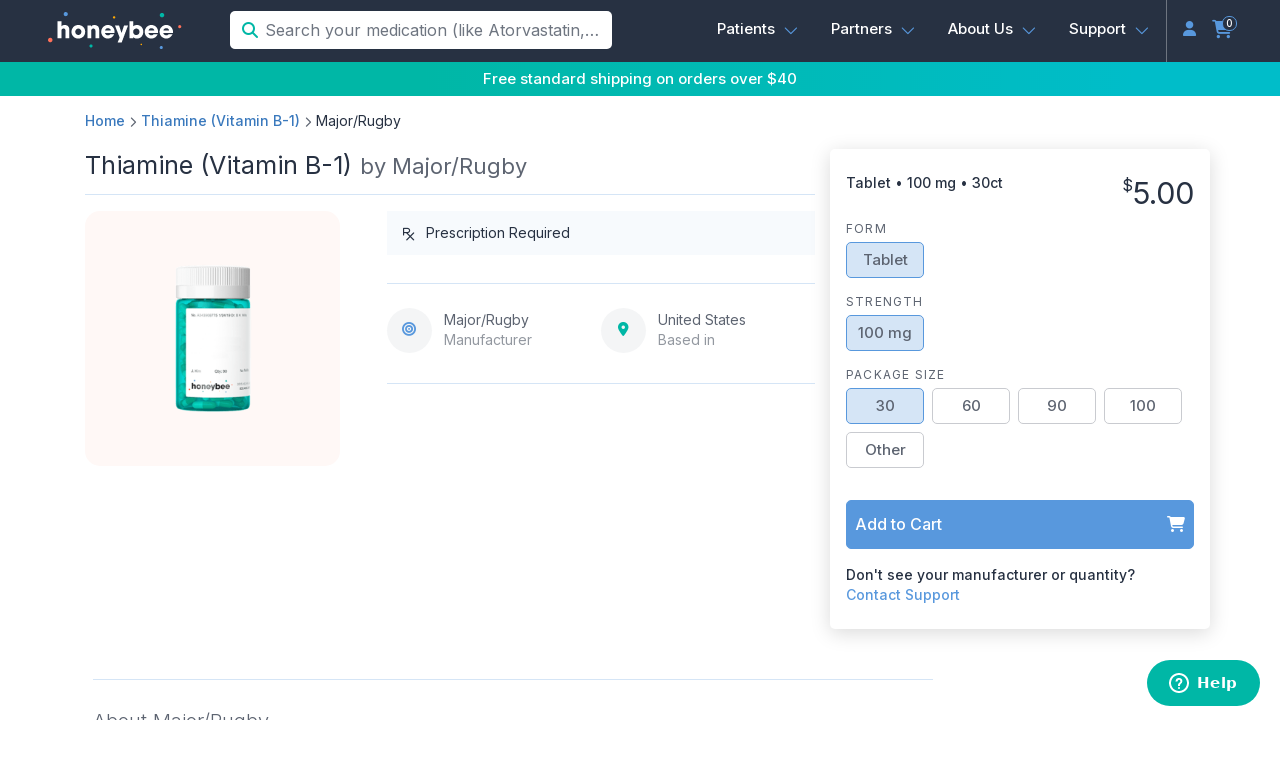

--- FILE ---
content_type: text/html; charset=utf-8
request_url: https://honeybeehealth.com/drugs/details/vitamin-b-1/majorpharmaceuticals
body_size: 8238
content:
<!DOCTYPE html>
<html lang="en">
  <head>
    <meta charset="utf-8">
    <meta http-equiv="x-ua-compatible" content="ie=edge">
    <title>Thiamine (Vitamin B-1) by Major/Rugby Online Prescription | Honeybee</title>
    <meta name="csrf-param" content="authenticity_token" />
<meta name="csrf-token" content="GAyxM/RELxAkzY6ndGLQeHaU+bpMZ53Cdz3upyehtocM1gA1NrbNtjzRycTccFwMzBl/1V3/DP9wTDMUFR3rgg==" />
    

          <meta name="title" content="Buy Prescription Thiamine (Vitamin B-1) - Honeybee Health " />
      <meta
        name="description"
        content="Buy Thiamine (Vitamin B-1) prescription from Major/Rugby online starting at $5 + free shipping. Multiple strengths, sizes & forms available."
      />

  <meta name="keywords" content="Thiamine (Vitamin B-1)" />
  <meta property="og:type" content="product"/>
  <meta property="og:title" content="Thiamine (Vitamin B-1)" />
  <meta property="og:image" content="https://cdn.honeybeehealth.com/default_product_images/bottle.png" />
  <meta property="og:description" content=""/>
  <meta property="og:url" content="https://honeybeehealth.com/drugs/details/vitamin-b-1/majorpharmaceuticals"/>
  <meta property="product:availability" content="in stock" />
    <meta property="product:brand" content="Major/Rugby" />
  <meta property="product:retailer_item_id" content="1470" />
  <meta property="product:price:amount" content="5.0"/>
  <meta property="product:category" content="518">
  <meta property="product:price:currency" content="USD"/>
  <script type="application/ld+json">
    {
      "@context": "https://schema.org/",
      "@type": "Product",
      "name": "Thiamine (Vitamin B-1)",
      "image": [
        "https://cdn.honeybeehealth.com/default_product_images/bottle.png"
       ],
      "description": "",
      "sku": "majorpharmaceuticals-vitaminb-1-tablet-100mg",
        "brand": {
          "@type": "Brand",
          "name": "Major/Rugby"
        },
      "offers": {
        "@type": "Offer",
        "url": "https://honeybeehealth.com/drugs/details/vitamin-b-1/majorpharmaceuticals",
        "priceCurrency": "USD",
        "price": "5.0",
        "itemCondition": "https://schema.org/NewCondition",
        "availability": "https://schema.org/InStock",
        "seller": {
          "@type": "Organization",
          "name": "Honeybee Health"
        }
      }
    }
  </script>




    <meta name="viewport" content="width=device-width, initial-scale=1, shrink-to-fit=no">
    <meta name="robots" content="INDEX,FOLLOW"/>
    <meta name="p:domain_verify" content="ce4747881daba83a6bff1a66bc0f0982">


    <link href="https://fonts.googleapis.com/css2?family=Inter:wght@300;400;500;600&display=swap" rel="stylesheet">
    <link  rel="icon" type="image/x-icon" href="//cdn.honeybeehealth.com/assets/favicon-d8f60b1f1ef07e4e2c5c5424628f8c6e865fe59eecdcb76caed4d0e45bc50371.png" />
    <link  rel="shortcut icon" type="image/x-icon" href="//cdn.honeybeehealth.com/assets/favicon-d8f60b1f1ef07e4e2c5c5424628f8c6e865fe59eecdcb76caed4d0e45bc50371.png" />

    <script>
      window.__webpack_public_path__ = "//cdn.honeybeehealth.com/packs/"
      window.__runtime_environment__ = 'production';
    </script>
    <link rel="stylesheet" media="all" href="//cdn.honeybeehealth.com/assets/application-5aae0039023cf289f7ff2dbaf0146c8d97f554e80d6a2711133ce98fd761e701.css" />
  </head>

  <body class="honeybeehealth"
      id="product-details-wrapper"
     >

    <div style="min-height: 100vh; display: flex; flex-direction: column; justify-content: space-between;">
      
<div id="content-container" class="product-details">
</div>
      <footer id="footer" class="footer">
  <div class="accreditation d-flex align-items-center justify-content-center bg-white">
    <div>
      <a href="http://legitscript.com/pharmacy/honeybeehealth.com" target="_blank">
        <img class="legitscript" src="https://static.legitscript.com/seals/2993910.png" alt="LegitScript approved" />
      </a>
    </div>
    <div>
      <a href="https://app.us.openbadges.me/view/#!/badge?badgeid=3a4269e5-063c-496a-a9e8-4831adc9c3f5" target="_blank">
        <img class="nabp" src="https://openbadges.blob.core.windows.net/bakedbadges-us/f279c890-aa1f-43bc-822d-c78c619a148e-8e151bf5-8436-467e-8978-69be2408f9d0.png">
      </a>
    </div>
    <div>
      <a href="https://safe.pharmacy/buy-safely/?url=honeybeehealth.com" target="_blank">
        <picture class="dotpharmacy">
          <source srcset="//cdn.honeybeehealth.com/assets/pharmacy-643e0792cb6a4de7be83cf46a7c7779ce6ebe7fd1d6cd423154fba5b889ec50e.webp" type="image/webp" />
          <img class="dotpharmacy" alt="Pharmacy Logo" src="//cdn.honeybeehealth.com/assets/pharmacy-a6f1e1bc853d56ebce8af433c6d04b601fccb0028afa2d1bbe1ba96c27ace489.png" />
        </picture>
      </a>
    </div>
  </div>
  <div class="container">
    <div class="row">
      <div class="logo-wrapper">
        <a href="/"><img alt="Honeybee Logo" src="//cdn.honeybeehealth.com/assets/logo-ae743648e380db0603c2cb34784c96766460c2dbbf4c8a9eb4e5873f53a7a251.png" /></a>
      </div>
      <div class="footer-section">
        <div class="footer-title mb-8">Patients</div>
        <ul class="ls-22">
          <li><a href="https://support.honeybeehealth.com">FAQs</a></li>
          <li><a href="/doctors">Doctors</a></li>
          <li><a href="tel:1-833-466-3979">(833) 466-3979</a></li>
          <li><a href="https://support.honeybeehealth.com/hc/en-us/requests/new">support@honeybeehealth.com</a></li>
        </ul>
      </div>
      <div class="footer-section">
        <div class="footer-title mb-8">Partners</div>
        <ul class="ls-22">
          <li><a href="https://partners.honeybeehealth.com/">Partner Overview</a></li>
          <li><a href="https://partners.honeybeehealth.com/docs/start">API Documentation</a></li>
          <li><a href="https://partners.honeybeehealth.com/users/sign_in">Partner Login</a></li>
        </ul>
      </div>
      <div class="footer-section">
        <div class="footer-title mb-8">Company</div>
        <ul class="ls-22">
          <li><a href="/story">About Us</a></li>
          <li><a href="/press">Press</a></li>
          <li><a href="/testimonials">Reviews</a></li>
          <li><a href="/online-pharmacy">Online Pharmacy</a></li>
        </ul>
      </div>
    </div>
    <div class="row social-row">
      <ul class="social-icons">
        <li><a href="https://www.instagram.com/honeybeehealthrx" aria-label="Instagram"><i class="fa-brands fa-instagram"></i></a></li>
        <li><a href="https://www.linkedin.com/company/honeybeehealth" aria-label="LinkedIn"><i class="fa-brands fa-linkedin"></i></a></li>
        <li><a href="https://www.facebook.com/honeybeehealthrx/" aria-label="Facebook"><i class="fa-brands fa-facebook-f"></i></a></li>
        <li><a href="https://twitter.com/honeybeehealth_" aria-label="Twitter"><i class="fa-brands fa-x-twitter"></i></a></li>
      </ul>
    </div>
    <div class="row legal-row">
      <div class="copyright-notice">Copyright &copy; 2025 Honeybee Health Inc.</div>
      <ul class="legal-links">
        <li><a href="/privacy">Privacy Policy</a></li>
        <li><a href="/terms">Terms of Service</a></li>
        <li><a href="/accessibility">Accessibility Statement</a></li>
      </ul>
    </div>
  </div>
</footer>

    </div>

    <div id="modal-container"></div>


    <script src="https://kit.fontawesome.com/9e81182dcb.js" crossorigin="anonymous"></script>
    <script data-id="application-base">
      window.HBH = window.HBH || {};
    </script>
    <script src="//cdn.honeybeehealth.com/packs/js/product-6ecd9045aed8f5cef609.js"></script>
      <script async src="https://cdn.honeybeehealth.com/v20220810/hex.min.js" id="hex-analytics" data-write-key="avYcupbHxiCUrYP1W9gztdRPYcJUnX1k"></script>
    <script>(function(d){var s = d.createElement("script");s.setAttribute("data-account", "ymBcOVT1eR");s.setAttribute("src", "https://cdn.userway.org/widget.js");(d.body || d.head).appendChild(s);})(document)</script><noscript>Please ensure Javascript is enabled for purposes of <a href="https://userway.org">website accessibility</a></noscript>
    <script type="text/javascript" src="//widget.trustpilot.com/bootstrap/v5/tp.widget.bootstrap.min.js"></script>
    <script defer id="ze-snippet" src="https://static.zdassets.com/ekr/snippet.js?key=b29fc39d-f2f9-4917-b325-22f98d8b6e60"></script>
  </body>
</html>


--- FILE ---
content_type: text/css
request_url: https://cdn.honeybeehealth.com/assets/application-5aae0039023cf289f7ff2dbaf0146c8d97f554e80d6a2711133ce98fd761e701.css
body_size: 63530
content:
@import url(//cdn.honeybeehealth.com/assets/react-datepicker/dist/react-datepicker-f1bab4fd01541cdf9c83f87e550d501364e2fe31e6674ecda6ce31ae04861e70.css);/*!
 * Bootstrap v4.6.2 (https://getbootstrap.com/)
 * Copyright 2011-2022 The Bootstrap Authors
 * Copyright 2011-2022 Twitter, Inc.
 * Licensed under MIT (https://github.com/twbs/bootstrap/blob/main/LICENSE)
 */:root{--blue: #007bff;--indigo: #6610f2;--purple: #6f42c1;--pink: #e83e8c;--red: #dc3545;--orange: #fd7e14;--yellow: #ffc107;--green: #28a745;--teal: #20c997;--cyan: #17a2b8;--white: #FFFFFF;--gray: #6c757d;--gray-dark: #343a40;--primary: #5898DD;--secondary: #6c757d;--success: #28a745;--info: #17a2b8;--warning: #ffc107;--danger: #dc3545;--light: #f8f9fa;--dark: #343a40;--breakpoint-xs: 0;--breakpoint-xs-alt2: 360px;--breakpoint-xs-alt: 375px;--breakpoint-sm: 576px;--breakpoint-md: 768px;--breakpoint-lg: 992px;--breakpoint-xl: 1200px;--font-family-sans-serif: -apple-system, BlinkMacSystemFont, "Segoe UI", Roboto, "Helvetica Neue", Arial, "Noto Sans", "Liberation Sans", sans-serif, "Apple Color Emoji", "Segoe UI Emoji", "Segoe UI Symbol", "Noto Color Emoji";--font-family-monospace: SFMono-Regular, Menlo, Monaco, Consolas, "Liberation Mono", "Courier New", monospace}*,*::before,*::after{box-sizing:border-box}html{font-family:sans-serif;line-height:1.15;-webkit-text-size-adjust:100%;-webkit-tap-highlight-color:rgba(0,0,0,0)}article,aside,figcaption,figure,footer,header,hgroup,main,nav,section{display:block}body{margin:0;font-family:-apple-system, BlinkMacSystemFont, "Segoe UI", Roboto, "Helvetica Neue", Arial, "Noto Sans", "Liberation Sans", sans-serif, "Apple Color Emoji", "Segoe UI Emoji", "Segoe UI Symbol", "Noto Color Emoji";font-size:1rem;font-weight:400;line-height:1.5;color:#212529;text-align:left;background-color:#FFFFFF}[tabindex="-1"]:focus:not(:focus-visible){outline:0 !important}hr{box-sizing:content-box;height:0;overflow:visible}h1,h2,h3,h4,h5,h6{margin-top:0;margin-bottom:0.5rem}p{margin-top:0;margin-bottom:1rem}abbr[title],abbr[data-original-title]{text-decoration:underline;text-decoration:underline dotted;cursor:help;border-bottom:0;text-decoration-skip-ink:none}address{margin-bottom:1rem;font-style:normal;line-height:inherit}ol,ul,dl{margin-top:0;margin-bottom:1rem}ol ol,ul ul,ol ul,ul ol{margin-bottom:0}dt{font-weight:700}dd{margin-bottom:.5rem;margin-left:0}blockquote{margin:0 0 1rem}b,strong{font-weight:bolder}small{font-size:80%}sub,sup{position:relative;font-size:75%;line-height:0;vertical-align:baseline}sub{bottom:-.25em}sup{top:-.5em}a{color:#5898DD;text-decoration:none;background-color:transparent}a:hover{color:#2771c1;text-decoration:underline}a:not([href]):not([class]){color:inherit;text-decoration:none}a:not([href]):not([class]):hover{color:inherit;text-decoration:none}pre,code,kbd,samp{font-family:SFMono-Regular, Menlo, Monaco, Consolas, "Liberation Mono", "Courier New", monospace;font-size:1em}pre{margin-top:0;margin-bottom:1rem;overflow:auto;-ms-overflow-style:scrollbar}figure{margin:0 0 1rem}img{vertical-align:middle;border-style:none}svg{overflow:hidden;vertical-align:middle}table{border-collapse:collapse}caption{padding-top:0.75rem;padding-bottom:0.75rem;color:#6c757d;text-align:left;caption-side:bottom}th{text-align:inherit;text-align:-webkit-match-parent}label{display:inline-block;margin-bottom:0.5rem}button{border-radius:0}button:focus:not(:focus-visible){outline:0}input,button,select,optgroup,textarea{margin:0;font-family:inherit;font-size:inherit;line-height:inherit}button,input{overflow:visible}button,select{text-transform:none}[role="button"]{cursor:pointer}select{word-wrap:normal}button,[type="button"],[type="reset"],[type="submit"]{-webkit-appearance:button}button:not(:disabled),[type="button"]:not(:disabled),[type="reset"]:not(:disabled),[type="submit"]:not(:disabled){cursor:pointer}button::-moz-focus-inner,[type="button"]::-moz-focus-inner,[type="reset"]::-moz-focus-inner,[type="submit"]::-moz-focus-inner{padding:0;border-style:none}input[type="radio"],input[type="checkbox"]{box-sizing:border-box;padding:0}textarea{overflow:auto;resize:vertical}fieldset{min-width:0;padding:0;margin:0;border:0}legend{display:block;width:100%;max-width:100%;padding:0;margin-bottom:.5rem;font-size:1.5rem;line-height:inherit;color:inherit;white-space:normal}progress{vertical-align:baseline}[type="number"]::-webkit-inner-spin-button,[type="number"]::-webkit-outer-spin-button{height:auto}[type="search"]{outline-offset:-2px;-webkit-appearance:none}[type="search"]::-webkit-search-decoration{-webkit-appearance:none}::-webkit-file-upload-button{font:inherit;-webkit-appearance:button}output{display:inline-block}summary{display:list-item;cursor:pointer}template{display:none}[hidden]{display:none !important}h1,h2,h3,h4,h5,h6,.h1,.h2,.h3,.h4,.h5,.h6{margin-bottom:0.5rem;font-weight:500;line-height:1.2}h1,.h1{font-size:2.5rem}h2,.h2{font-size:2rem}h3,.h3{font-size:1.75rem}h4,.h4{font-size:1.5rem}h5,.h5{font-size:1.25rem}h6,.h6{font-size:1rem}.lead{font-size:1.25rem;font-weight:300}.display-1{font-size:6rem;font-weight:300;line-height:1.2}.display-2{font-size:5.5rem;font-weight:300;line-height:1.2}.display-3{font-size:4.5rem;font-weight:300;line-height:1.2}.display-4{font-size:3.5rem;font-weight:300;line-height:1.2}hr{margin-top:1rem;margin-bottom:1rem;border:0;border-top:1px solid rgba(0,0,0,0.1)}small,.small{font-size:0.875em;font-weight:400}mark,.mark{padding:0.2em;background-color:#fcf8e3}.list-unstyled{padding-left:0;list-style:none}.list-inline{padding-left:0;list-style:none}.list-inline-item{display:inline-block}.list-inline-item:not(:last-child){margin-right:0.5rem}.initialism{font-size:90%;text-transform:uppercase}.blockquote{margin-bottom:1rem;font-size:1.25rem}.blockquote-footer{display:block;font-size:0.875em;color:#6c757d}.blockquote-footer::before{content:"\2014\00A0"}.img-fluid{max-width:100%;height:auto}.img-thumbnail{padding:0.25rem;background-color:#FFFFFF;border:1px solid #dee2e6;border-radius:0.25rem;max-width:100%;height:auto}.figure{display:inline-block}.figure-img{margin-bottom:0.5rem;line-height:1}.figure-caption{font-size:90%;color:#6c757d}code{font-size:87.5%;color:#e83e8c;word-wrap:break-word}a>code{color:inherit}kbd{padding:0.2rem 0.4rem;font-size:87.5%;color:#FFFFFF;background-color:#212529;border-radius:0.2rem}kbd kbd{padding:0;font-size:100%;font-weight:700}pre{display:block;font-size:87.5%;color:#212529}pre code{font-size:inherit;color:inherit;word-break:normal}.pre-scrollable{max-height:340px;overflow-y:scroll}.container,.container-fluid,.container-xl,.container-lg,.container-md,.container-sm{width:100%;padding-right:15px;padding-left:15px;margin-right:auto;margin-left:auto}@media (min-width: 576px){.container-sm,.container-xs-alt,.container-xs-alt2,.container{max-width:540px}}@media (min-width: 768px){.container-md,.container-sm,.container-xs-alt,.container-xs-alt2,.container{max-width:720px}}@media (min-width: 992px){.container-lg,.container-md,.container-sm,.container-xs-alt,.container-xs-alt2,.container{max-width:960px}}@media (min-width: 1200px){.container-xl,.container-lg,.container-md,.container-sm,.container-xs-alt,.container-xs-alt2,.container{max-width:1140px}}.row{display:flex;flex-wrap:wrap;margin-right:-15px;margin-left:-15px}.no-gutters{margin-right:0;margin-left:0}.no-gutters>.col,.no-gutters>[class*="col-"]{padding-right:0;padding-left:0}.col-xl,.col-xl-auto,.col-xl-12,.col-xl-11,.col-xl-10,.col-xl-9,.col-xl-8,.col-xl-7,.col-xl-6,.col-xl-5,.col-xl-4,.col-xl-3,.col-xl-2,.col-xl-1,.col-lg,.col-lg-auto,.col-lg-12,.col-lg-11,.col-lg-10,.col-lg-9,.col-lg-8,.col-lg-7,.col-lg-6,.col-lg-5,.col-lg-4,.col-lg-3,.col-lg-2,.col-lg-1,.col-md,.col-md-auto,.col-md-12,.col-md-11,.col-md-10,.col-md-9,.col-md-8,.col-md-7,.col-md-6,.col-md-5,.col-md-4,.col-md-3,.col-md-2,.col-md-1,.col-sm,.col-sm-auto,.col-sm-12,.col-sm-11,.col-sm-10,.col-sm-9,.col-sm-8,.col-sm-7,.col-sm-6,.col-sm-5,.col-sm-4,.col-sm-3,.col-sm-2,.col-sm-1,.col-xs-alt,.col-xs-alt-auto,.col-xs-alt-12,.col-xs-alt-11,.col-xs-alt-10,.col-xs-alt-9,.col-xs-alt-8,.col-xs-alt-7,.col-xs-alt-6,.col-xs-alt-5,.col-xs-alt-4,.col-xs-alt-3,.col-xs-alt-2,.col-xs-alt-1,.col-xs-alt2,.col-xs-alt2-auto,.col-xs-alt2-12,.col-xs-alt2-11,.col-xs-alt2-10,.col-xs-alt2-9,.col-xs-alt2-8,.col-xs-alt2-7,.col-xs-alt2-6,.col-xs-alt2-5,.col-xs-alt2-4,.col-xs-alt2-3,.col-xs-alt2-2,.col-xs-alt2-1,.col,.col-auto,.col-12,.col-11,.col-10,.col-9,.col-8,.col-7,.col-6,.col-5,.col-4,.col-3,.col-2,.col-1{position:relative;width:100%;padding-right:15px;padding-left:15px}.col{flex-basis:0;flex-grow:1;max-width:100%}.row-cols-1>*{flex:0 0 100%;max-width:100%}.row-cols-2>*{flex:0 0 50%;max-width:50%}.row-cols-3>*{flex:0 0 33.3333333333%;max-width:33.3333333333%}.row-cols-4>*{flex:0 0 25%;max-width:25%}.row-cols-5>*{flex:0 0 20%;max-width:20%}.row-cols-6>*{flex:0 0 16.6666666667%;max-width:16.6666666667%}.col-auto{flex:0 0 auto;width:auto;max-width:100%}.col-1{flex:0 0 8.33333333%;max-width:8.33333333%}.col-2{flex:0 0 16.66666667%;max-width:16.66666667%}.col-3{flex:0 0 25%;max-width:25%}.col-4{flex:0 0 33.33333333%;max-width:33.33333333%}.col-5{flex:0 0 41.66666667%;max-width:41.66666667%}.col-6{flex:0 0 50%;max-width:50%}.col-7{flex:0 0 58.33333333%;max-width:58.33333333%}.col-8{flex:0 0 66.66666667%;max-width:66.66666667%}.col-9{flex:0 0 75%;max-width:75%}.col-10{flex:0 0 83.33333333%;max-width:83.33333333%}.col-11{flex:0 0 91.66666667%;max-width:91.66666667%}.col-12{flex:0 0 100%;max-width:100%}.order-first{order:-1}.order-last{order:13}.order-0{order:0}.order-1{order:1}.order-2{order:2}.order-3{order:3}.order-4{order:4}.order-5{order:5}.order-6{order:6}.order-7{order:7}.order-8{order:8}.order-9{order:9}.order-10{order:10}.order-11{order:11}.order-12{order:12}.offset-1{margin-left:8.33333333%}.offset-2{margin-left:16.66666667%}.offset-3{margin-left:25%}.offset-4{margin-left:33.33333333%}.offset-5{margin-left:41.66666667%}.offset-6{margin-left:50%}.offset-7{margin-left:58.33333333%}.offset-8{margin-left:66.66666667%}.offset-9{margin-left:75%}.offset-10{margin-left:83.33333333%}.offset-11{margin-left:91.66666667%}@media (min-width: 360px){.col-xs-alt2{flex-basis:0;flex-grow:1;max-width:100%}.row-cols-xs-alt2-1>*{flex:0 0 100%;max-width:100%}.row-cols-xs-alt2-2>*{flex:0 0 50%;max-width:50%}.row-cols-xs-alt2-3>*{flex:0 0 33.3333333333%;max-width:33.3333333333%}.row-cols-xs-alt2-4>*{flex:0 0 25%;max-width:25%}.row-cols-xs-alt2-5>*{flex:0 0 20%;max-width:20%}.row-cols-xs-alt2-6>*{flex:0 0 16.6666666667%;max-width:16.6666666667%}.col-xs-alt2-auto{flex:0 0 auto;width:auto;max-width:100%}.col-xs-alt2-1{flex:0 0 8.33333333%;max-width:8.33333333%}.col-xs-alt2-2{flex:0 0 16.66666667%;max-width:16.66666667%}.col-xs-alt2-3{flex:0 0 25%;max-width:25%}.col-xs-alt2-4{flex:0 0 33.33333333%;max-width:33.33333333%}.col-xs-alt2-5{flex:0 0 41.66666667%;max-width:41.66666667%}.col-xs-alt2-6{flex:0 0 50%;max-width:50%}.col-xs-alt2-7{flex:0 0 58.33333333%;max-width:58.33333333%}.col-xs-alt2-8{flex:0 0 66.66666667%;max-width:66.66666667%}.col-xs-alt2-9{flex:0 0 75%;max-width:75%}.col-xs-alt2-10{flex:0 0 83.33333333%;max-width:83.33333333%}.col-xs-alt2-11{flex:0 0 91.66666667%;max-width:91.66666667%}.col-xs-alt2-12{flex:0 0 100%;max-width:100%}.order-xs-alt2-first{order:-1}.order-xs-alt2-last{order:13}.order-xs-alt2-0{order:0}.order-xs-alt2-1{order:1}.order-xs-alt2-2{order:2}.order-xs-alt2-3{order:3}.order-xs-alt2-4{order:4}.order-xs-alt2-5{order:5}.order-xs-alt2-6{order:6}.order-xs-alt2-7{order:7}.order-xs-alt2-8{order:8}.order-xs-alt2-9{order:9}.order-xs-alt2-10{order:10}.order-xs-alt2-11{order:11}.order-xs-alt2-12{order:12}.offset-xs-alt2-0{margin-left:0}.offset-xs-alt2-1{margin-left:8.33333333%}.offset-xs-alt2-2{margin-left:16.66666667%}.offset-xs-alt2-3{margin-left:25%}.offset-xs-alt2-4{margin-left:33.33333333%}.offset-xs-alt2-5{margin-left:41.66666667%}.offset-xs-alt2-6{margin-left:50%}.offset-xs-alt2-7{margin-left:58.33333333%}.offset-xs-alt2-8{margin-left:66.66666667%}.offset-xs-alt2-9{margin-left:75%}.offset-xs-alt2-10{margin-left:83.33333333%}.offset-xs-alt2-11{margin-left:91.66666667%}}@media (min-width: 375px){.col-xs-alt{flex-basis:0;flex-grow:1;max-width:100%}.row-cols-xs-alt-1>*{flex:0 0 100%;max-width:100%}.row-cols-xs-alt-2>*{flex:0 0 50%;max-width:50%}.row-cols-xs-alt-3>*{flex:0 0 33.3333333333%;max-width:33.3333333333%}.row-cols-xs-alt-4>*{flex:0 0 25%;max-width:25%}.row-cols-xs-alt-5>*{flex:0 0 20%;max-width:20%}.row-cols-xs-alt-6>*{flex:0 0 16.6666666667%;max-width:16.6666666667%}.col-xs-alt-auto{flex:0 0 auto;width:auto;max-width:100%}.col-xs-alt-1{flex:0 0 8.33333333%;max-width:8.33333333%}.col-xs-alt-2{flex:0 0 16.66666667%;max-width:16.66666667%}.col-xs-alt-3{flex:0 0 25%;max-width:25%}.col-xs-alt-4{flex:0 0 33.33333333%;max-width:33.33333333%}.col-xs-alt-5{flex:0 0 41.66666667%;max-width:41.66666667%}.col-xs-alt-6{flex:0 0 50%;max-width:50%}.col-xs-alt-7{flex:0 0 58.33333333%;max-width:58.33333333%}.col-xs-alt-8{flex:0 0 66.66666667%;max-width:66.66666667%}.col-xs-alt-9{flex:0 0 75%;max-width:75%}.col-xs-alt-10{flex:0 0 83.33333333%;max-width:83.33333333%}.col-xs-alt-11{flex:0 0 91.66666667%;max-width:91.66666667%}.col-xs-alt-12{flex:0 0 100%;max-width:100%}.order-xs-alt-first{order:-1}.order-xs-alt-last{order:13}.order-xs-alt-0{order:0}.order-xs-alt-1{order:1}.order-xs-alt-2{order:2}.order-xs-alt-3{order:3}.order-xs-alt-4{order:4}.order-xs-alt-5{order:5}.order-xs-alt-6{order:6}.order-xs-alt-7{order:7}.order-xs-alt-8{order:8}.order-xs-alt-9{order:9}.order-xs-alt-10{order:10}.order-xs-alt-11{order:11}.order-xs-alt-12{order:12}.offset-xs-alt-0{margin-left:0}.offset-xs-alt-1{margin-left:8.33333333%}.offset-xs-alt-2{margin-left:16.66666667%}.offset-xs-alt-3{margin-left:25%}.offset-xs-alt-4{margin-left:33.33333333%}.offset-xs-alt-5{margin-left:41.66666667%}.offset-xs-alt-6{margin-left:50%}.offset-xs-alt-7{margin-left:58.33333333%}.offset-xs-alt-8{margin-left:66.66666667%}.offset-xs-alt-9{margin-left:75%}.offset-xs-alt-10{margin-left:83.33333333%}.offset-xs-alt-11{margin-left:91.66666667%}}@media (min-width: 576px){.col-sm{flex-basis:0;flex-grow:1;max-width:100%}.row-cols-sm-1>*{flex:0 0 100%;max-width:100%}.row-cols-sm-2>*{flex:0 0 50%;max-width:50%}.row-cols-sm-3>*{flex:0 0 33.3333333333%;max-width:33.3333333333%}.row-cols-sm-4>*{flex:0 0 25%;max-width:25%}.row-cols-sm-5>*{flex:0 0 20%;max-width:20%}.row-cols-sm-6>*{flex:0 0 16.6666666667%;max-width:16.6666666667%}.col-sm-auto{flex:0 0 auto;width:auto;max-width:100%}.col-sm-1{flex:0 0 8.33333333%;max-width:8.33333333%}.col-sm-2{flex:0 0 16.66666667%;max-width:16.66666667%}.col-sm-3{flex:0 0 25%;max-width:25%}.col-sm-4{flex:0 0 33.33333333%;max-width:33.33333333%}.col-sm-5{flex:0 0 41.66666667%;max-width:41.66666667%}.col-sm-6{flex:0 0 50%;max-width:50%}.col-sm-7{flex:0 0 58.33333333%;max-width:58.33333333%}.col-sm-8{flex:0 0 66.66666667%;max-width:66.66666667%}.col-sm-9{flex:0 0 75%;max-width:75%}.col-sm-10{flex:0 0 83.33333333%;max-width:83.33333333%}.col-sm-11{flex:0 0 91.66666667%;max-width:91.66666667%}.col-sm-12{flex:0 0 100%;max-width:100%}.order-sm-first{order:-1}.order-sm-last{order:13}.order-sm-0{order:0}.order-sm-1{order:1}.order-sm-2{order:2}.order-sm-3{order:3}.order-sm-4{order:4}.order-sm-5{order:5}.order-sm-6{order:6}.order-sm-7{order:7}.order-sm-8{order:8}.order-sm-9{order:9}.order-sm-10{order:10}.order-sm-11{order:11}.order-sm-12{order:12}.offset-sm-0{margin-left:0}.offset-sm-1{margin-left:8.33333333%}.offset-sm-2{margin-left:16.66666667%}.offset-sm-3{margin-left:25%}.offset-sm-4{margin-left:33.33333333%}.offset-sm-5{margin-left:41.66666667%}.offset-sm-6{margin-left:50%}.offset-sm-7{margin-left:58.33333333%}.offset-sm-8{margin-left:66.66666667%}.offset-sm-9{margin-left:75%}.offset-sm-10{margin-left:83.33333333%}.offset-sm-11{margin-left:91.66666667%}}@media (min-width: 768px){.col-md{flex-basis:0;flex-grow:1;max-width:100%}.row-cols-md-1>*{flex:0 0 100%;max-width:100%}.row-cols-md-2>*{flex:0 0 50%;max-width:50%}.row-cols-md-3>*{flex:0 0 33.3333333333%;max-width:33.3333333333%}.row-cols-md-4>*{flex:0 0 25%;max-width:25%}.row-cols-md-5>*{flex:0 0 20%;max-width:20%}.row-cols-md-6>*{flex:0 0 16.6666666667%;max-width:16.6666666667%}.col-md-auto{flex:0 0 auto;width:auto;max-width:100%}.col-md-1{flex:0 0 8.33333333%;max-width:8.33333333%}.col-md-2{flex:0 0 16.66666667%;max-width:16.66666667%}.col-md-3{flex:0 0 25%;max-width:25%}.col-md-4{flex:0 0 33.33333333%;max-width:33.33333333%}.col-md-5{flex:0 0 41.66666667%;max-width:41.66666667%}.col-md-6{flex:0 0 50%;max-width:50%}.col-md-7{flex:0 0 58.33333333%;max-width:58.33333333%}.col-md-8{flex:0 0 66.66666667%;max-width:66.66666667%}.col-md-9{flex:0 0 75%;max-width:75%}.col-md-10{flex:0 0 83.33333333%;max-width:83.33333333%}.col-md-11{flex:0 0 91.66666667%;max-width:91.66666667%}.col-md-12{flex:0 0 100%;max-width:100%}.order-md-first{order:-1}.order-md-last{order:13}.order-md-0{order:0}.order-md-1{order:1}.order-md-2{order:2}.order-md-3{order:3}.order-md-4{order:4}.order-md-5{order:5}.order-md-6{order:6}.order-md-7{order:7}.order-md-8{order:8}.order-md-9{order:9}.order-md-10{order:10}.order-md-11{order:11}.order-md-12{order:12}.offset-md-0{margin-left:0}.offset-md-1{margin-left:8.33333333%}.offset-md-2{margin-left:16.66666667%}.offset-md-3{margin-left:25%}.offset-md-4{margin-left:33.33333333%}.offset-md-5{margin-left:41.66666667%}.offset-md-6{margin-left:50%}.offset-md-7{margin-left:58.33333333%}.offset-md-8{margin-left:66.66666667%}.offset-md-9{margin-left:75%}.offset-md-10{margin-left:83.33333333%}.offset-md-11{margin-left:91.66666667%}}@media (min-width: 992px){.col-lg{flex-basis:0;flex-grow:1;max-width:100%}.row-cols-lg-1>*{flex:0 0 100%;max-width:100%}.row-cols-lg-2>*{flex:0 0 50%;max-width:50%}.row-cols-lg-3>*{flex:0 0 33.3333333333%;max-width:33.3333333333%}.row-cols-lg-4>*{flex:0 0 25%;max-width:25%}.row-cols-lg-5>*{flex:0 0 20%;max-width:20%}.row-cols-lg-6>*{flex:0 0 16.6666666667%;max-width:16.6666666667%}.col-lg-auto{flex:0 0 auto;width:auto;max-width:100%}.col-lg-1{flex:0 0 8.33333333%;max-width:8.33333333%}.col-lg-2{flex:0 0 16.66666667%;max-width:16.66666667%}.col-lg-3{flex:0 0 25%;max-width:25%}.col-lg-4{flex:0 0 33.33333333%;max-width:33.33333333%}.col-lg-5{flex:0 0 41.66666667%;max-width:41.66666667%}.col-lg-6{flex:0 0 50%;max-width:50%}.col-lg-7{flex:0 0 58.33333333%;max-width:58.33333333%}.col-lg-8{flex:0 0 66.66666667%;max-width:66.66666667%}.col-lg-9{flex:0 0 75%;max-width:75%}.col-lg-10{flex:0 0 83.33333333%;max-width:83.33333333%}.col-lg-11{flex:0 0 91.66666667%;max-width:91.66666667%}.col-lg-12{flex:0 0 100%;max-width:100%}.order-lg-first{order:-1}.order-lg-last{order:13}.order-lg-0{order:0}.order-lg-1{order:1}.order-lg-2{order:2}.order-lg-3{order:3}.order-lg-4{order:4}.order-lg-5{order:5}.order-lg-6{order:6}.order-lg-7{order:7}.order-lg-8{order:8}.order-lg-9{order:9}.order-lg-10{order:10}.order-lg-11{order:11}.order-lg-12{order:12}.offset-lg-0{margin-left:0}.offset-lg-1{margin-left:8.33333333%}.offset-lg-2{margin-left:16.66666667%}.offset-lg-3{margin-left:25%}.offset-lg-4{margin-left:33.33333333%}.offset-lg-5{margin-left:41.66666667%}.offset-lg-6{margin-left:50%}.offset-lg-7{margin-left:58.33333333%}.offset-lg-8{margin-left:66.66666667%}.offset-lg-9{margin-left:75%}.offset-lg-10{margin-left:83.33333333%}.offset-lg-11{margin-left:91.66666667%}}@media (min-width: 1200px){.col-xl{flex-basis:0;flex-grow:1;max-width:100%}.row-cols-xl-1>*{flex:0 0 100%;max-width:100%}.row-cols-xl-2>*{flex:0 0 50%;max-width:50%}.row-cols-xl-3>*{flex:0 0 33.3333333333%;max-width:33.3333333333%}.row-cols-xl-4>*{flex:0 0 25%;max-width:25%}.row-cols-xl-5>*{flex:0 0 20%;max-width:20%}.row-cols-xl-6>*{flex:0 0 16.6666666667%;max-width:16.6666666667%}.col-xl-auto{flex:0 0 auto;width:auto;max-width:100%}.col-xl-1{flex:0 0 8.33333333%;max-width:8.33333333%}.col-xl-2{flex:0 0 16.66666667%;max-width:16.66666667%}.col-xl-3{flex:0 0 25%;max-width:25%}.col-xl-4{flex:0 0 33.33333333%;max-width:33.33333333%}.col-xl-5{flex:0 0 41.66666667%;max-width:41.66666667%}.col-xl-6{flex:0 0 50%;max-width:50%}.col-xl-7{flex:0 0 58.33333333%;max-width:58.33333333%}.col-xl-8{flex:0 0 66.66666667%;max-width:66.66666667%}.col-xl-9{flex:0 0 75%;max-width:75%}.col-xl-10{flex:0 0 83.33333333%;max-width:83.33333333%}.col-xl-11{flex:0 0 91.66666667%;max-width:91.66666667%}.col-xl-12{flex:0 0 100%;max-width:100%}.order-xl-first{order:-1}.order-xl-last{order:13}.order-xl-0{order:0}.order-xl-1{order:1}.order-xl-2{order:2}.order-xl-3{order:3}.order-xl-4{order:4}.order-xl-5{order:5}.order-xl-6{order:6}.order-xl-7{order:7}.order-xl-8{order:8}.order-xl-9{order:9}.order-xl-10{order:10}.order-xl-11{order:11}.order-xl-12{order:12}.offset-xl-0{margin-left:0}.offset-xl-1{margin-left:8.33333333%}.offset-xl-2{margin-left:16.66666667%}.offset-xl-3{margin-left:25%}.offset-xl-4{margin-left:33.33333333%}.offset-xl-5{margin-left:41.66666667%}.offset-xl-6{margin-left:50%}.offset-xl-7{margin-left:58.33333333%}.offset-xl-8{margin-left:66.66666667%}.offset-xl-9{margin-left:75%}.offset-xl-10{margin-left:83.33333333%}.offset-xl-11{margin-left:91.66666667%}}.table{width:100%;margin-bottom:1rem;color:#212529}.table th,.table td{padding:0.75rem;vertical-align:top;border-top:1px solid #dee2e6}.table thead th{vertical-align:bottom;border-bottom:2px solid #dee2e6}.table tbody+tbody{border-top:2px solid #dee2e6}.table-sm th,.table-sm td{padding:0.3rem}.table-bordered{border:1px solid #dee2e6}.table-bordered th,.table-bordered td{border:1px solid #dee2e6}.table-bordered thead th,.table-bordered thead td{border-bottom-width:2px}.table-borderless th,.table-borderless td,.table-borderless thead th,.table-borderless tbody+tbody{border:0}.table-striped tbody tr:nth-of-type(odd){background-color:rgba(0,0,0,0.05)}.table-hover tbody tr:hover{color:#212529;background-color:rgba(0,0,0,0.075)}.table-primary,.table-primary>th,.table-primary>td{background-color:#d0e2f5}.table-primary th,.table-primary td,.table-primary thead th,.table-primary tbody+tbody{border-color:#a8c9ed}.table-hover .table-primary:hover{background-color:#bbd5f1}.table-hover .table-primary:hover>td,.table-hover .table-primary:hover>th{background-color:#bbd5f1}.table-secondary,.table-secondary>th,.table-secondary>td{background-color:#d6d8db}.table-secondary th,.table-secondary td,.table-secondary thead th,.table-secondary tbody+tbody{border-color:#b3b7bb}.table-hover .table-secondary:hover{background-color:#c8cbcf}.table-hover .table-secondary:hover>td,.table-hover .table-secondary:hover>th{background-color:#c8cbcf}.table-success,.table-success>th,.table-success>td{background-color:#c3e6cb}.table-success th,.table-success td,.table-success thead th,.table-success tbody+tbody{border-color:#8fd19e}.table-hover .table-success:hover{background-color:#b1dfbb}.table-hover .table-success:hover>td,.table-hover .table-success:hover>th{background-color:#b1dfbb}.table-info,.table-info>th,.table-info>td{background-color:#bee5eb}.table-info th,.table-info td,.table-info thead th,.table-info tbody+tbody{border-color:#86cfda}.table-hover .table-info:hover{background-color:#abdde5}.table-hover .table-info:hover>td,.table-hover .table-info:hover>th{background-color:#abdde5}.table-warning,.table-warning>th,.table-warning>td{background-color:#ffeeba}.table-warning th,.table-warning td,.table-warning thead th,.table-warning tbody+tbody{border-color:#ffdf7e}.table-hover .table-warning:hover{background-color:#ffe8a1}.table-hover .table-warning:hover>td,.table-hover .table-warning:hover>th{background-color:#ffe8a1}.table-danger,.table-danger>th,.table-danger>td{background-color:#f5c6cb}.table-danger th,.table-danger td,.table-danger thead th,.table-danger tbody+tbody{border-color:#ed969e}.table-hover .table-danger:hover{background-color:#f1b0b7}.table-hover .table-danger:hover>td,.table-hover .table-danger:hover>th{background-color:#f1b0b7}.table-light,.table-light>th,.table-light>td{background-color:#fdfdfe}.table-light th,.table-light td,.table-light thead th,.table-light tbody+tbody{border-color:#fbfcfc}.table-hover .table-light:hover{background-color:#ececf6}.table-hover .table-light:hover>td,.table-hover .table-light:hover>th{background-color:#ececf6}.table-dark,.table-dark>th,.table-dark>td{background-color:#c6c8ca}.table-dark th,.table-dark td,.table-dark thead th,.table-dark tbody+tbody{border-color:#95999c}.table-hover .table-dark:hover{background-color:#b9bbbe}.table-hover .table-dark:hover>td,.table-hover .table-dark:hover>th{background-color:#b9bbbe}.table-active,.table-active>th,.table-active>td{background-color:rgba(0,0,0,0.075)}.table-hover .table-active:hover{background-color:rgba(0,0,0,0.075)}.table-hover .table-active:hover>td,.table-hover .table-active:hover>th{background-color:rgba(0,0,0,0.075)}.table .thead-dark th{color:#FFFFFF;background-color:#343a40;border-color:#454d55}.table .thead-light th{color:#495057;background-color:#e9ecef;border-color:#dee2e6}.table-dark{color:#FFFFFF;background-color:#343a40}.table-dark th,.table-dark td,.table-dark thead th{border-color:#454d55}.table-dark.table-bordered{border:0}.table-dark.table-striped tbody tr:nth-of-type(odd){background-color:rgba(255,255,255,0.05)}.table-dark.table-hover tbody tr:hover{color:#FFFFFF;background-color:rgba(255,255,255,0.075)}@media (max-width: 359.98px){.table-responsive-xs-alt2{display:block;width:100%;overflow-x:auto;-webkit-overflow-scrolling:touch}.table-responsive-xs-alt2>.table-bordered{border:0}}@media (max-width: 374.98px){.table-responsive-xs-alt{display:block;width:100%;overflow-x:auto;-webkit-overflow-scrolling:touch}.table-responsive-xs-alt>.table-bordered{border:0}}@media (max-width: 575.98px){.table-responsive-sm{display:block;width:100%;overflow-x:auto;-webkit-overflow-scrolling:touch}.table-responsive-sm>.table-bordered{border:0}}@media (max-width: 767.98px){.table-responsive-md{display:block;width:100%;overflow-x:auto;-webkit-overflow-scrolling:touch}.table-responsive-md>.table-bordered{border:0}}@media (max-width: 991.98px){.table-responsive-lg{display:block;width:100%;overflow-x:auto;-webkit-overflow-scrolling:touch}.table-responsive-lg>.table-bordered{border:0}}@media (max-width: 1199.98px){.table-responsive-xl{display:block;width:100%;overflow-x:auto;-webkit-overflow-scrolling:touch}.table-responsive-xl>.table-bordered{border:0}}.table-responsive{display:block;width:100%;overflow-x:auto;-webkit-overflow-scrolling:touch}.table-responsive>.table-bordered{border:0}.form-control{display:block;width:100%;height:calc(1.5em + 0.75rem + 2px);padding:0.375rem 0.75rem;font-size:1rem;font-weight:400;line-height:1.5;color:#495057;background-color:#FFFFFF;background-clip:padding-box;border:1px solid #ced4da;border-radius:0.25rem;transition:border-color 0.15s ease-in-out, box-shadow 0.15s ease-in-out}@media (prefers-reduced-motion: reduce){.form-control{transition:none}}.form-control::-ms-expand{background-color:transparent;border:0}.form-control:focus{color:#495057;background-color:#FFFFFF;border-color:#c2d9f3;outline:0;box-shadow:0 0 0 0.2rem rgba(88,152,221,0.25)}.form-control::placeholder{color:#6c757d;opacity:1}.form-control:disabled,.form-control[readonly]{background-color:#e9ecef;opacity:1}input.form-control[type="date"],input.form-control[type="time"],input.form-control[type="datetime-local"],input.form-control[type="month"]{appearance:none}select.form-control:-moz-focusring{color:transparent;text-shadow:0 0 0 #495057}select.form-control:focus::-ms-value{color:#495057;background-color:#FFFFFF}.form-control-file,.form-control-range{display:block;width:100%}.col-form-label{padding-top:calc(0.375rem + 1px);padding-bottom:calc(0.375rem + 1px);margin-bottom:0;font-size:inherit;line-height:1.5}.col-form-label-lg{padding-top:calc(0.5rem + 1px);padding-bottom:calc(0.5rem + 1px);font-size:1.25rem;line-height:1.5}.col-form-label-sm{padding-top:calc(0.25rem + 1px);padding-bottom:calc(0.25rem + 1px);font-size:0.875rem;line-height:1.5}.form-control-plaintext{display:block;width:100%;padding:0.375rem 0;margin-bottom:0;font-size:1rem;line-height:1.5;color:#212529;background-color:transparent;border:solid transparent;border-width:1px 0}.form-control-plaintext.form-control-sm,.form-control-plaintext.form-control-lg{padding-right:0;padding-left:0}.form-control-sm{height:calc(1.5em + 0.5rem + 2px);padding:0.25rem 0.5rem;font-size:0.875rem;line-height:1.5;border-radius:0.2rem}.form-control-lg{height:calc(1.5em + 1rem + 2px);padding:0.5rem 1rem;font-size:1.25rem;line-height:1.5;border-radius:0.3rem}select.form-control[size],select.form-control[multiple]{height:auto}textarea.form-control{height:auto}.form-group{margin-bottom:1rem}.form-text{display:block;margin-top:0.25rem}.form-row{display:flex;flex-wrap:wrap;margin-right:-5px;margin-left:-5px}.form-row>.col,.form-row>[class*="col-"]{padding-right:5px;padding-left:5px}.form-check{position:relative;display:block;padding-left:1.25rem}.form-check-input{position:absolute;margin-top:0.3rem;margin-left:-1.25rem}.form-check-input[disabled]~.form-check-label,.form-check-input:disabled~.form-check-label{color:#6c757d}.form-check-label{margin-bottom:0}.form-check-inline{display:inline-flex;align-items:center;padding-left:0;margin-right:0.75rem}.form-check-inline .form-check-input{position:static;margin-top:0;margin-right:0.3125rem;margin-left:0}.valid-feedback{display:none;width:100%;margin-top:0.25rem;font-size:0.875em;color:#28a745}.valid-tooltip{position:absolute;top:100%;left:0;z-index:5;display:none;max-width:100%;padding:0.25rem 0.5rem;margin-top:.1rem;font-size:0.875rem;line-height:1.5;color:#FFFFFF;background-color:rgba(40,167,69,0.9);border-radius:0.25rem}.form-row>.col>.valid-tooltip,.form-row>[class*="col-"]>.valid-tooltip{left:5px}.was-validated :valid~.valid-feedback,.was-validated :valid~.valid-tooltip,.is-valid~.valid-feedback,.is-valid~.valid-tooltip{display:block}.was-validated .form-control:valid,.form-control.is-valid{border-color:#28a745;padding-right:calc(1.5em + 0.75rem) !important;background-image:url("data:image/svg+xml,%3csvg xmlns='http://www.w3.org/2000/svg' width='8' height='8' viewBox='0 0 8 8'%3e%3cpath fill='%2328a745' d='M2.3 6.73L.6 4.53c-.4-1.04.46-1.4 1.1-.8l1.1 1.4 3.4-3.8c.6-.63 1.6-.27 1.2.7l-4 4.6c-.43.5-.8.4-1.1.1z'/%3e%3c/svg%3e");background-repeat:no-repeat;background-position:right calc(0.375em + 0.1875rem) center;background-size:calc(0.75em + 0.375rem) calc(0.75em + 0.375rem)}.was-validated .form-control:valid:focus,.form-control.is-valid:focus{border-color:#28a745;box-shadow:0 0 0 0.2rem rgba(40,167,69,0.25)}.was-validated select.form-control:valid,select.form-control.is-valid{padding-right:3rem !important;background-position:right 1.5rem center}.was-validated textarea.form-control:valid,textarea.form-control.is-valid{padding-right:calc(1.5em + 0.75rem);background-position:top calc(0.375em + 0.1875rem) right calc(0.375em + 0.1875rem)}.was-validated .custom-select:valid,.custom-select.is-valid{border-color:#28a745;padding-right:calc(0.75em + 2.3125rem) !important;background:url("data:image/svg+xml,%3csvg xmlns='http://www.w3.org/2000/svg' width='4' height='5' viewBox='0 0 4 5'%3e%3cpath fill='%23343a40' d='M2 0L0 2h4zm0 5L0 3h4z'/%3e%3c/svg%3e") right 0.75rem center/8px 10px no-repeat,#fff url("data:image/svg+xml,%3csvg xmlns='http://www.w3.org/2000/svg' width='8' height='8' viewBox='0 0 8 8'%3e%3cpath fill='%2328a745' d='M2.3 6.73L.6 4.53c-.4-1.04.46-1.4 1.1-.8l1.1 1.4 3.4-3.8c.6-.63 1.6-.27 1.2.7l-4 4.6c-.43.5-.8.4-1.1.1z'/%3e%3c/svg%3e") center right 1.75rem/calc(0.75em + 0.375rem) calc(0.75em + 0.375rem) no-repeat}.was-validated .custom-select:valid:focus,.custom-select.is-valid:focus{border-color:#28a745;box-shadow:0 0 0 0.2rem rgba(40,167,69,0.25)}.was-validated .form-check-input:valid~.form-check-label,.form-check-input.is-valid~.form-check-label{color:#28a745}.was-validated .form-check-input:valid~.valid-feedback,.was-validated .form-check-input:valid~.valid-tooltip,.form-check-input.is-valid~.valid-feedback,.form-check-input.is-valid~.valid-tooltip{display:block}.was-validated .custom-control-input:valid~.custom-control-label,.custom-control-input.is-valid~.custom-control-label{color:#28a745}.was-validated .custom-control-input:valid~.custom-control-label::before,.custom-control-input.is-valid~.custom-control-label::before{border-color:#28a745}.was-validated .custom-control-input:valid:checked~.custom-control-label::before,.custom-control-input.is-valid:checked~.custom-control-label::before{border-color:#34ce57;background-color:#34ce57}.was-validated .custom-control-input:valid:focus~.custom-control-label::before,.custom-control-input.is-valid:focus~.custom-control-label::before{box-shadow:0 0 0 0.2rem rgba(40,167,69,0.25)}.was-validated .custom-control-input:valid:focus:not(:checked)~.custom-control-label::before,.custom-control-input.is-valid:focus:not(:checked)~.custom-control-label::before{border-color:#28a745}.was-validated .custom-file-input:valid~.custom-file-label,.custom-file-input.is-valid~.custom-file-label{border-color:#28a745}.was-validated .custom-file-input:valid:focus~.custom-file-label,.custom-file-input.is-valid:focus~.custom-file-label{border-color:#28a745;box-shadow:0 0 0 0.2rem rgba(40,167,69,0.25)}.invalid-feedback{display:none;width:100%;margin-top:0.25rem;font-size:0.875em;color:#dc3545}.invalid-tooltip{position:absolute;top:100%;left:0;z-index:5;display:none;max-width:100%;padding:0.25rem 0.5rem;margin-top:.1rem;font-size:0.875rem;line-height:1.5;color:#FFFFFF;background-color:rgba(220,53,69,0.9);border-radius:0.25rem}.form-row>.col>.invalid-tooltip,.form-row>[class*="col-"]>.invalid-tooltip{left:5px}.was-validated :invalid~.invalid-feedback,.was-validated :invalid~.invalid-tooltip,.is-invalid~.invalid-feedback,.is-invalid~.invalid-tooltip{display:block}.was-validated .form-control:invalid,.form-control.is-invalid{border-color:#dc3545;padding-right:calc(1.5em + 0.75rem) !important;background-image:url("data:image/svg+xml,%3csvg xmlns='http://www.w3.org/2000/svg' width='12' height='12' fill='none' stroke='%23dc3545' viewBox='0 0 12 12'%3e%3ccircle cx='6' cy='6' r='4.5'/%3e%3cpath stroke-linejoin='round' d='M5.8 3.6h.4L6 6.5z'/%3e%3ccircle cx='6' cy='8.2' r='.6' fill='%23dc3545' stroke='none'/%3e%3c/svg%3e");background-repeat:no-repeat;background-position:right calc(0.375em + 0.1875rem) center;background-size:calc(0.75em + 0.375rem) calc(0.75em + 0.375rem)}.was-validated .form-control:invalid:focus,.form-control.is-invalid:focus{border-color:#dc3545;box-shadow:0 0 0 0.2rem rgba(220,53,69,0.25)}.was-validated select.form-control:invalid,select.form-control.is-invalid{padding-right:3rem !important;background-position:right 1.5rem center}.was-validated textarea.form-control:invalid,textarea.form-control.is-invalid{padding-right:calc(1.5em + 0.75rem);background-position:top calc(0.375em + 0.1875rem) right calc(0.375em + 0.1875rem)}.was-validated .custom-select:invalid,.custom-select.is-invalid{border-color:#dc3545;padding-right:calc(0.75em + 2.3125rem) !important;background:url("data:image/svg+xml,%3csvg xmlns='http://www.w3.org/2000/svg' width='4' height='5' viewBox='0 0 4 5'%3e%3cpath fill='%23343a40' d='M2 0L0 2h4zm0 5L0 3h4z'/%3e%3c/svg%3e") right 0.75rem center/8px 10px no-repeat,#fff url("data:image/svg+xml,%3csvg xmlns='http://www.w3.org/2000/svg' width='12' height='12' fill='none' stroke='%23dc3545' viewBox='0 0 12 12'%3e%3ccircle cx='6' cy='6' r='4.5'/%3e%3cpath stroke-linejoin='round' d='M5.8 3.6h.4L6 6.5z'/%3e%3ccircle cx='6' cy='8.2' r='.6' fill='%23dc3545' stroke='none'/%3e%3c/svg%3e") center right 1.75rem/calc(0.75em + 0.375rem) calc(0.75em + 0.375rem) no-repeat}.was-validated .custom-select:invalid:focus,.custom-select.is-invalid:focus{border-color:#dc3545;box-shadow:0 0 0 0.2rem rgba(220,53,69,0.25)}.was-validated .form-check-input:invalid~.form-check-label,.form-check-input.is-invalid~.form-check-label{color:#dc3545}.was-validated .form-check-input:invalid~.invalid-feedback,.was-validated .form-check-input:invalid~.invalid-tooltip,.form-check-input.is-invalid~.invalid-feedback,.form-check-input.is-invalid~.invalid-tooltip{display:block}.was-validated .custom-control-input:invalid~.custom-control-label,.custom-control-input.is-invalid~.custom-control-label{color:#dc3545}.was-validated .custom-control-input:invalid~.custom-control-label::before,.custom-control-input.is-invalid~.custom-control-label::before{border-color:#dc3545}.was-validated .custom-control-input:invalid:checked~.custom-control-label::before,.custom-control-input.is-invalid:checked~.custom-control-label::before{border-color:#e4606d;background-color:#e4606d}.was-validated .custom-control-input:invalid:focus~.custom-control-label::before,.custom-control-input.is-invalid:focus~.custom-control-label::before{box-shadow:0 0 0 0.2rem rgba(220,53,69,0.25)}.was-validated .custom-control-input:invalid:focus:not(:checked)~.custom-control-label::before,.custom-control-input.is-invalid:focus:not(:checked)~.custom-control-label::before{border-color:#dc3545}.was-validated .custom-file-input:invalid~.custom-file-label,.custom-file-input.is-invalid~.custom-file-label{border-color:#dc3545}.was-validated .custom-file-input:invalid:focus~.custom-file-label,.custom-file-input.is-invalid:focus~.custom-file-label{border-color:#dc3545;box-shadow:0 0 0 0.2rem rgba(220,53,69,0.25)}.form-inline{display:flex;flex-flow:row wrap;align-items:center}.form-inline .form-check{width:100%}@media (min-width: 576px){.form-inline label{display:flex;align-items:center;justify-content:center;margin-bottom:0}.form-inline .form-group{display:flex;flex:0 0 auto;flex-flow:row wrap;align-items:center;margin-bottom:0}.form-inline .form-control{display:inline-block;width:auto;vertical-align:middle}.form-inline .form-control-plaintext{display:inline-block}.form-inline .input-group,.form-inline .custom-select{width:auto}.form-inline .form-check{display:flex;align-items:center;justify-content:center;width:auto;padding-left:0}.form-inline .form-check-input{position:relative;flex-shrink:0;margin-top:0;margin-right:0.25rem;margin-left:0}.form-inline .custom-control{align-items:center;justify-content:center}.form-inline .custom-control-label{margin-bottom:0}}.btn{display:inline-block;font-weight:400;color:#212529;text-align:center;vertical-align:middle;user-select:none;background-color:transparent;border:1px solid transparent;padding:0.375rem 0.75rem;font-size:1rem;line-height:1.5;border-radius:0.25rem;transition:color 0.15s ease-in-out, background-color 0.15s ease-in-out, border-color 0.15s ease-in-out, box-shadow 0.15s ease-in-out}@media (prefers-reduced-motion: reduce){.btn{transition:none}}.btn:hover{color:#212529;text-decoration:none}.btn:focus,.btn.focus{outline:0;box-shadow:0 0 0 0.2rem rgba(88,152,221,0.25)}.btn.disabled,.btn:disabled{opacity:0.65}.btn:not(:disabled):not(.disabled){cursor:pointer}a.btn.disabled,fieldset:disabled a.btn{pointer-events:none}.btn-primary{color:#FFFFFF;background-color:#5898DD;border-color:#5898DD}.btn-primary:hover{color:#FFFFFF;background-color:#3884d7;border-color:#2e7ed4}.btn-primary:focus,.btn-primary.focus{color:#FFFFFF;background-color:#3884d7;border-color:#2e7ed4;box-shadow:0 0 0 0.2rem rgba(113,167,226,0.5)}.btn-primary.disabled,.btn-primary:disabled{color:#FFFFFF;background-color:#5898DD;border-color:#5898DD}.btn-primary:not(:disabled):not(.disabled):active,.btn-primary.active:not(:disabled):not(.disabled),.show>.btn-primary.dropdown-toggle{color:#FFFFFF;background-color:#2e7ed4;border-color:#2978cc}.btn-primary:not(:disabled):not(.disabled):active:focus,.btn-primary.active:not(:disabled):not(.disabled):focus,.show>.btn-primary.dropdown-toggle:focus{box-shadow:0 0 0 0.2rem rgba(113,167,226,0.5)}.btn-secondary{color:#FFFFFF;background-color:#6c757d;border-color:#6c757d}.btn-secondary:hover{color:#FFFFFF;background-color:#5a6268;border-color:#545b62}.btn-secondary:focus,.btn-secondary.focus{color:#FFFFFF;background-color:#5a6268;border-color:#545b62;box-shadow:0 0 0 0.2rem rgba(130,138,145,0.5)}.btn-secondary.disabled,.btn-secondary:disabled{color:#FFFFFF;background-color:#6c757d;border-color:#6c757d}.btn-secondary:not(:disabled):not(.disabled):active,.btn-secondary.active:not(:disabled):not(.disabled),.show>.btn-secondary.dropdown-toggle{color:#FFFFFF;background-color:#545b62;border-color:#4e555b}.btn-secondary:not(:disabled):not(.disabled):active:focus,.btn-secondary.active:not(:disabled):not(.disabled):focus,.show>.btn-secondary.dropdown-toggle:focus{box-shadow:0 0 0 0.2rem rgba(130,138,145,0.5)}.btn-success{color:#FFFFFF;background-color:#28a745;border-color:#28a745}.btn-success:hover{color:#FFFFFF;background-color:#218838;border-color:#1e7e34}.btn-success:focus,.btn-success.focus{color:#FFFFFF;background-color:#218838;border-color:#1e7e34;box-shadow:0 0 0 0.2rem rgba(72,180,97,0.5)}.btn-success.disabled,.btn-success:disabled{color:#FFFFFF;background-color:#28a745;border-color:#28a745}.btn-success:not(:disabled):not(.disabled):active,.btn-success.active:not(:disabled):not(.disabled),.show>.btn-success.dropdown-toggle{color:#FFFFFF;background-color:#1e7e34;border-color:#1c7430}.btn-success:not(:disabled):not(.disabled):active:focus,.btn-success.active:not(:disabled):not(.disabled):focus,.show>.btn-success.dropdown-toggle:focus{box-shadow:0 0 0 0.2rem rgba(72,180,97,0.5)}.btn-info{color:#FFFFFF;background-color:#17a2b8;border-color:#17a2b8}.btn-info:hover{color:#FFFFFF;background-color:#138496;border-color:#117a8b}.btn-info:focus,.btn-info.focus{color:#FFFFFF;background-color:#138496;border-color:#117a8b;box-shadow:0 0 0 0.2rem rgba(58,176,195,0.5)}.btn-info.disabled,.btn-info:disabled{color:#FFFFFF;background-color:#17a2b8;border-color:#17a2b8}.btn-info:not(:disabled):not(.disabled):active,.btn-info.active:not(:disabled):not(.disabled),.show>.btn-info.dropdown-toggle{color:#FFFFFF;background-color:#117a8b;border-color:#10707f}.btn-info:not(:disabled):not(.disabled):active:focus,.btn-info.active:not(:disabled):not(.disabled):focus,.show>.btn-info.dropdown-toggle:focus{box-shadow:0 0 0 0.2rem rgba(58,176,195,0.5)}.btn-warning{color:#212529;background-color:#ffc107;border-color:#ffc107}.btn-warning:hover{color:#212529;background-color:#e0a800;border-color:#d39e00}.btn-warning:focus,.btn-warning.focus{color:#212529;background-color:#e0a800;border-color:#d39e00;box-shadow:0 0 0 0.2rem rgba(222,170,12,0.5)}.btn-warning.disabled,.btn-warning:disabled{color:#212529;background-color:#ffc107;border-color:#ffc107}.btn-warning:not(:disabled):not(.disabled):active,.btn-warning.active:not(:disabled):not(.disabled),.show>.btn-warning.dropdown-toggle{color:#212529;background-color:#d39e00;border-color:#c69500}.btn-warning:not(:disabled):not(.disabled):active:focus,.btn-warning.active:not(:disabled):not(.disabled):focus,.show>.btn-warning.dropdown-toggle:focus{box-shadow:0 0 0 0.2rem rgba(222,170,12,0.5)}.btn-danger{color:#FFFFFF;background-color:#dc3545;border-color:#dc3545}.btn-danger:hover{color:#FFFFFF;background-color:#c82333;border-color:#bd2130}.btn-danger:focus,.btn-danger.focus{color:#FFFFFF;background-color:#c82333;border-color:#bd2130;box-shadow:0 0 0 0.2rem rgba(225,83,97,0.5)}.btn-danger.disabled,.btn-danger:disabled{color:#FFFFFF;background-color:#dc3545;border-color:#dc3545}.btn-danger:not(:disabled):not(.disabled):active,.btn-danger.active:not(:disabled):not(.disabled),.show>.btn-danger.dropdown-toggle{color:#FFFFFF;background-color:#bd2130;border-color:#b21f2d}.btn-danger:not(:disabled):not(.disabled):active:focus,.btn-danger.active:not(:disabled):not(.disabled):focus,.show>.btn-danger.dropdown-toggle:focus{box-shadow:0 0 0 0.2rem rgba(225,83,97,0.5)}.btn-light{color:#212529;background-color:#f8f9fa;border-color:#f8f9fa}.btn-light:hover{color:#212529;background-color:#e2e6ea;border-color:#dae0e5}.btn-light:focus,.btn-light.focus{color:#212529;background-color:#e2e6ea;border-color:#dae0e5;box-shadow:0 0 0 0.2rem rgba(216,217,219,0.5)}.btn-light.disabled,.btn-light:disabled{color:#212529;background-color:#f8f9fa;border-color:#f8f9fa}.btn-light:not(:disabled):not(.disabled):active,.btn-light.active:not(:disabled):not(.disabled),.show>.btn-light.dropdown-toggle{color:#212529;background-color:#dae0e5;border-color:#d3d9df}.btn-light:not(:disabled):not(.disabled):active:focus,.btn-light.active:not(:disabled):not(.disabled):focus,.show>.btn-light.dropdown-toggle:focus{box-shadow:0 0 0 0.2rem rgba(216,217,219,0.5)}.btn-dark{color:#FFFFFF;background-color:#343a40;border-color:#343a40}.btn-dark:hover{color:#FFFFFF;background-color:#23272b;border-color:#1d2124}.btn-dark:focus,.btn-dark.focus{color:#FFFFFF;background-color:#23272b;border-color:#1d2124;box-shadow:0 0 0 0.2rem rgba(82,88,93,0.5)}.btn-dark.disabled,.btn-dark:disabled{color:#FFFFFF;background-color:#343a40;border-color:#343a40}.btn-dark:not(:disabled):not(.disabled):active,.btn-dark.active:not(:disabled):not(.disabled),.show>.btn-dark.dropdown-toggle{color:#FFFFFF;background-color:#1d2124;border-color:#171a1d}.btn-dark:not(:disabled):not(.disabled):active:focus,.btn-dark.active:not(:disabled):not(.disabled):focus,.show>.btn-dark.dropdown-toggle:focus{box-shadow:0 0 0 0.2rem rgba(82,88,93,0.5)}.btn-outline-primary{color:#5898DD;border-color:#5898DD}.btn-outline-primary:hover{color:#FFFFFF;background-color:#5898DD;border-color:#5898DD}.btn-outline-primary:focus,.btn-outline-primary.focus{box-shadow:0 0 0 0.2rem rgba(88,152,221,0.5)}.btn-outline-primary.disabled,.btn-outline-primary:disabled{color:#5898DD;background-color:transparent}.btn-outline-primary:not(:disabled):not(.disabled):active,.btn-outline-primary.active:not(:disabled):not(.disabled),.show>.btn-outline-primary.dropdown-toggle{color:#FFFFFF;background-color:#5898DD;border-color:#5898DD}.btn-outline-primary:not(:disabled):not(.disabled):active:focus,.btn-outline-primary.active:not(:disabled):not(.disabled):focus,.show>.btn-outline-primary.dropdown-toggle:focus{box-shadow:0 0 0 0.2rem rgba(88,152,221,0.5)}.btn-outline-secondary{color:#6c757d;border-color:#6c757d}.btn-outline-secondary:hover{color:#FFFFFF;background-color:#6c757d;border-color:#6c757d}.btn-outline-secondary:focus,.btn-outline-secondary.focus{box-shadow:0 0 0 0.2rem rgba(108,117,125,0.5)}.btn-outline-secondary.disabled,.btn-outline-secondary:disabled{color:#6c757d;background-color:transparent}.btn-outline-secondary:not(:disabled):not(.disabled):active,.btn-outline-secondary.active:not(:disabled):not(.disabled),.show>.btn-outline-secondary.dropdown-toggle{color:#FFFFFF;background-color:#6c757d;border-color:#6c757d}.btn-outline-secondary:not(:disabled):not(.disabled):active:focus,.btn-outline-secondary.active:not(:disabled):not(.disabled):focus,.show>.btn-outline-secondary.dropdown-toggle:focus{box-shadow:0 0 0 0.2rem rgba(108,117,125,0.5)}.btn-outline-success{color:#28a745;border-color:#28a745}.btn-outline-success:hover{color:#FFFFFF;background-color:#28a745;border-color:#28a745}.btn-outline-success:focus,.btn-outline-success.focus{box-shadow:0 0 0 0.2rem rgba(40,167,69,0.5)}.btn-outline-success.disabled,.btn-outline-success:disabled{color:#28a745;background-color:transparent}.btn-outline-success:not(:disabled):not(.disabled):active,.btn-outline-success.active:not(:disabled):not(.disabled),.show>.btn-outline-success.dropdown-toggle{color:#FFFFFF;background-color:#28a745;border-color:#28a745}.btn-outline-success:not(:disabled):not(.disabled):active:focus,.btn-outline-success.active:not(:disabled):not(.disabled):focus,.show>.btn-outline-success.dropdown-toggle:focus{box-shadow:0 0 0 0.2rem rgba(40,167,69,0.5)}.btn-outline-info{color:#17a2b8;border-color:#17a2b8}.btn-outline-info:hover{color:#FFFFFF;background-color:#17a2b8;border-color:#17a2b8}.btn-outline-info:focus,.btn-outline-info.focus{box-shadow:0 0 0 0.2rem rgba(23,162,184,0.5)}.btn-outline-info.disabled,.btn-outline-info:disabled{color:#17a2b8;background-color:transparent}.btn-outline-info:not(:disabled):not(.disabled):active,.btn-outline-info.active:not(:disabled):not(.disabled),.show>.btn-outline-info.dropdown-toggle{color:#FFFFFF;background-color:#17a2b8;border-color:#17a2b8}.btn-outline-info:not(:disabled):not(.disabled):active:focus,.btn-outline-info.active:not(:disabled):not(.disabled):focus,.show>.btn-outline-info.dropdown-toggle:focus{box-shadow:0 0 0 0.2rem rgba(23,162,184,0.5)}.btn-outline-warning{color:#ffc107;border-color:#ffc107}.btn-outline-warning:hover{color:#212529;background-color:#ffc107;border-color:#ffc107}.btn-outline-warning:focus,.btn-outline-warning.focus{box-shadow:0 0 0 0.2rem rgba(255,193,7,0.5)}.btn-outline-warning.disabled,.btn-outline-warning:disabled{color:#ffc107;background-color:transparent}.btn-outline-warning:not(:disabled):not(.disabled):active,.btn-outline-warning.active:not(:disabled):not(.disabled),.show>.btn-outline-warning.dropdown-toggle{color:#212529;background-color:#ffc107;border-color:#ffc107}.btn-outline-warning:not(:disabled):not(.disabled):active:focus,.btn-outline-warning.active:not(:disabled):not(.disabled):focus,.show>.btn-outline-warning.dropdown-toggle:focus{box-shadow:0 0 0 0.2rem rgba(255,193,7,0.5)}.btn-outline-danger{color:#dc3545;border-color:#dc3545}.btn-outline-danger:hover{color:#FFFFFF;background-color:#dc3545;border-color:#dc3545}.btn-outline-danger:focus,.btn-outline-danger.focus{box-shadow:0 0 0 0.2rem rgba(220,53,69,0.5)}.btn-outline-danger.disabled,.btn-outline-danger:disabled{color:#dc3545;background-color:transparent}.btn-outline-danger:not(:disabled):not(.disabled):active,.btn-outline-danger.active:not(:disabled):not(.disabled),.show>.btn-outline-danger.dropdown-toggle{color:#FFFFFF;background-color:#dc3545;border-color:#dc3545}.btn-outline-danger:not(:disabled):not(.disabled):active:focus,.btn-outline-danger.active:not(:disabled):not(.disabled):focus,.show>.btn-outline-danger.dropdown-toggle:focus{box-shadow:0 0 0 0.2rem rgba(220,53,69,0.5)}.btn-outline-light{color:#f8f9fa;border-color:#f8f9fa}.btn-outline-light:hover{color:#212529;background-color:#f8f9fa;border-color:#f8f9fa}.btn-outline-light:focus,.btn-outline-light.focus{box-shadow:0 0 0 0.2rem rgba(248,249,250,0.5)}.btn-outline-light.disabled,.btn-outline-light:disabled{color:#f8f9fa;background-color:transparent}.btn-outline-light:not(:disabled):not(.disabled):active,.btn-outline-light.active:not(:disabled):not(.disabled),.show>.btn-outline-light.dropdown-toggle{color:#212529;background-color:#f8f9fa;border-color:#f8f9fa}.btn-outline-light:not(:disabled):not(.disabled):active:focus,.btn-outline-light.active:not(:disabled):not(.disabled):focus,.show>.btn-outline-light.dropdown-toggle:focus{box-shadow:0 0 0 0.2rem rgba(248,249,250,0.5)}.btn-outline-dark{color:#343a40;border-color:#343a40}.btn-outline-dark:hover{color:#FFFFFF;background-color:#343a40;border-color:#343a40}.btn-outline-dark:focus,.btn-outline-dark.focus{box-shadow:0 0 0 0.2rem rgba(52,58,64,0.5)}.btn-outline-dark.disabled,.btn-outline-dark:disabled{color:#343a40;background-color:transparent}.btn-outline-dark:not(:disabled):not(.disabled):active,.btn-outline-dark.active:not(:disabled):not(.disabled),.show>.btn-outline-dark.dropdown-toggle{color:#FFFFFF;background-color:#343a40;border-color:#343a40}.btn-outline-dark:not(:disabled):not(.disabled):active:focus,.btn-outline-dark.active:not(:disabled):not(.disabled):focus,.show>.btn-outline-dark.dropdown-toggle:focus{box-shadow:0 0 0 0.2rem rgba(52,58,64,0.5)}.btn-link{font-weight:400;color:#5898DD;text-decoration:none}.btn-link:hover{color:#2771c1;text-decoration:underline}.btn-link:focus,.btn-link.focus{text-decoration:underline}.btn-link:disabled,.btn-link.disabled{color:#6c757d;pointer-events:none}.btn-lg,.btn-group-lg>.btn{padding:0.5rem 1rem;font-size:1.25rem;line-height:1.5;border-radius:0.3rem}.btn-sm,.btn-group-sm>.btn{padding:0.25rem 0.5rem;font-size:0.875rem;line-height:1.5;border-radius:0.2rem}.btn-block{display:block;width:100%}.btn-block+.btn-block{margin-top:0.5rem}input.btn-block[type="submit"],input.btn-block[type="reset"],input.btn-block[type="button"]{width:100%}.fade{transition:opacity 0.15s linear}@media (prefers-reduced-motion: reduce){.fade{transition:none}}.fade:not(.show){opacity:0}.collapse:not(.show){display:none}.collapsing{position:relative;height:0;overflow:hidden;transition:height 0.35s ease}@media (prefers-reduced-motion: reduce){.collapsing{transition:none}}.collapsing.width{width:0;height:auto;transition:width 0.35s ease}@media (prefers-reduced-motion: reduce){.collapsing.width{transition:none}}.dropup,.dropright,.dropdown,.dropleft{position:relative}.dropdown-toggle{white-space:nowrap}.dropdown-toggle::after{display:inline-block;margin-left:0.255em;vertical-align:0.255em;content:"";border-top:0.3em solid;border-right:0.3em solid transparent;border-bottom:0;border-left:0.3em solid transparent}.dropdown-toggle:empty::after{margin-left:0}.dropdown-menu{position:absolute;top:100%;left:0;z-index:1000;display:none;float:left;min-width:10rem;padding:0.5rem 0;margin:0.125rem 0 0;font-size:1rem;color:#212529;text-align:left;list-style:none;background-color:#FFFFFF;background-clip:padding-box;border:1px solid rgba(0,0,0,0.15);border-radius:0.25rem}.dropdown-menu-left{right:auto;left:0}.dropdown-menu-right{right:0;left:auto}@media (min-width: 360px){.dropdown-menu-xs-alt2-left{right:auto;left:0}.dropdown-menu-xs-alt2-right{right:0;left:auto}}@media (min-width: 375px){.dropdown-menu-xs-alt-left{right:auto;left:0}.dropdown-menu-xs-alt-right{right:0;left:auto}}@media (min-width: 576px){.dropdown-menu-sm-left{right:auto;left:0}.dropdown-menu-sm-right{right:0;left:auto}}@media (min-width: 768px){.dropdown-menu-md-left{right:auto;left:0}.dropdown-menu-md-right{right:0;left:auto}}@media (min-width: 992px){.dropdown-menu-lg-left{right:auto;left:0}.dropdown-menu-lg-right{right:0;left:auto}}@media (min-width: 1200px){.dropdown-menu-xl-left{right:auto;left:0}.dropdown-menu-xl-right{right:0;left:auto}}.dropup .dropdown-menu{top:auto;bottom:100%;margin-top:0;margin-bottom:0.125rem}.dropup .dropdown-toggle::after{display:inline-block;margin-left:0.255em;vertical-align:0.255em;content:"";border-top:0;border-right:0.3em solid transparent;border-bottom:0.3em solid;border-left:0.3em solid transparent}.dropup .dropdown-toggle:empty::after{margin-left:0}.dropright .dropdown-menu{top:0;right:auto;left:100%;margin-top:0;margin-left:0.125rem}.dropright .dropdown-toggle::after{display:inline-block;margin-left:0.255em;vertical-align:0.255em;content:"";border-top:0.3em solid transparent;border-right:0;border-bottom:0.3em solid transparent;border-left:0.3em solid}.dropright .dropdown-toggle:empty::after{margin-left:0}.dropright .dropdown-toggle::after{vertical-align:0}.dropleft .dropdown-menu{top:0;right:100%;left:auto;margin-top:0;margin-right:0.125rem}.dropleft .dropdown-toggle::after{display:inline-block;margin-left:0.255em;vertical-align:0.255em;content:""}.dropleft .dropdown-toggle::after{display:none}.dropleft .dropdown-toggle::before{display:inline-block;margin-right:0.255em;vertical-align:0.255em;content:"";border-top:0.3em solid transparent;border-right:0.3em solid;border-bottom:0.3em solid transparent}.dropleft .dropdown-toggle:empty::after{margin-left:0}.dropleft .dropdown-toggle::before{vertical-align:0}.dropdown-menu[x-placement^="top"],.dropdown-menu[x-placement^="right"],.dropdown-menu[x-placement^="bottom"],.dropdown-menu[x-placement^="left"]{right:auto;bottom:auto}.dropdown-divider{height:0;margin:0.5rem 0;overflow:hidden;border-top:1px solid #e9ecef}.dropdown-item{display:block;width:100%;padding:0.25rem 1.5rem;clear:both;font-weight:400;color:#212529;text-align:inherit;white-space:nowrap;background-color:transparent;border:0}.dropdown-item:hover,.dropdown-item:focus{color:#16181b;text-decoration:none;background-color:#e9ecef}.dropdown-item.active,.dropdown-item:active{color:#FFFFFF;text-decoration:none;background-color:#5898DD}.dropdown-item.disabled,.dropdown-item:disabled{color:#adb5bd;pointer-events:none;background-color:transparent}.dropdown-menu.show{display:block}.dropdown-header{display:block;padding:0.5rem 1.5rem;margin-bottom:0;font-size:0.875rem;color:#6c757d;white-space:nowrap}.dropdown-item-text{display:block;padding:0.25rem 1.5rem;color:#212529}.btn-group,.btn-group-vertical{position:relative;display:inline-flex;vertical-align:middle}.btn-group>.btn,.btn-group-vertical>.btn{position:relative;flex:1 1 auto}.btn-group>.btn:hover,.btn-group-vertical>.btn:hover{z-index:1}.btn-group>.btn:focus,.btn-group>.btn:active,.btn-group>.btn.active,.btn-group-vertical>.btn:focus,.btn-group-vertical>.btn:active,.btn-group-vertical>.btn.active{z-index:1}.btn-toolbar{display:flex;flex-wrap:wrap;justify-content:flex-start}.btn-toolbar .input-group{width:auto}.btn-group>.btn:not(:first-child),.btn-group>.btn-group:not(:first-child){margin-left:-1px}.btn-group>.btn:not(:last-child):not(.dropdown-toggle),.btn-group>.btn-group:not(:last-child)>.btn{border-top-right-radius:0;border-bottom-right-radius:0}.btn-group>.btn:not(:first-child),.btn-group>.btn-group:not(:first-child)>.btn{border-top-left-radius:0;border-bottom-left-radius:0}.dropdown-toggle-split{padding-right:0.5625rem;padding-left:0.5625rem}.dropdown-toggle-split::after,.dropup .dropdown-toggle-split::after,.dropright .dropdown-toggle-split::after{margin-left:0}.dropleft .dropdown-toggle-split::before{margin-right:0}.btn-sm+.dropdown-toggle-split,.btn-group-sm>.btn+.dropdown-toggle-split{padding-right:0.375rem;padding-left:0.375rem}.btn-lg+.dropdown-toggle-split,.btn-group-lg>.btn+.dropdown-toggle-split{padding-right:0.75rem;padding-left:0.75rem}.btn-group-vertical{flex-direction:column;align-items:flex-start;justify-content:center}.btn-group-vertical>.btn,.btn-group-vertical>.btn-group{width:100%}.btn-group-vertical>.btn:not(:first-child),.btn-group-vertical>.btn-group:not(:first-child){margin-top:-1px}.btn-group-vertical>.btn:not(:last-child):not(.dropdown-toggle),.btn-group-vertical>.btn-group:not(:last-child)>.btn{border-bottom-right-radius:0;border-bottom-left-radius:0}.btn-group-vertical>.btn:not(:first-child),.btn-group-vertical>.btn-group:not(:first-child)>.btn{border-top-left-radius:0;border-top-right-radius:0}.btn-group-toggle>.btn,.btn-group-toggle>.btn-group>.btn{margin-bottom:0}.btn-group-toggle>.btn input[type="radio"],.btn-group-toggle>.btn input[type="checkbox"],.btn-group-toggle>.btn-group>.btn input[type="radio"],.btn-group-toggle>.btn-group>.btn input[type="checkbox"]{position:absolute;clip:rect(0, 0, 0, 0);pointer-events:none}.input-group{position:relative;display:flex;flex-wrap:wrap;align-items:stretch;width:100%}.input-group>.form-control,.input-group>.form-control-plaintext,.input-group>.custom-select,.input-group>.custom-file{position:relative;flex:1 1 auto;width:1%;min-width:0;margin-bottom:0}.input-group>.form-control+.form-control,.input-group>.form-control+.custom-select,.input-group>.form-control+.custom-file,.input-group>.form-control-plaintext+.form-control,.input-group>.form-control-plaintext+.custom-select,.input-group>.form-control-plaintext+.custom-file,.input-group>.custom-select+.form-control,.input-group>.custom-select+.custom-select,.input-group>.custom-select+.custom-file,.input-group>.custom-file+.form-control,.input-group>.custom-file+.custom-select,.input-group>.custom-file+.custom-file{margin-left:-1px}.input-group>.form-control:focus,.input-group>.custom-select:focus,.input-group>.custom-file .custom-file-input:focus~.custom-file-label{z-index:3}.input-group>.custom-file .custom-file-input:focus{z-index:4}.input-group>.form-control:not(:first-child),.input-group>.custom-select:not(:first-child){border-top-left-radius:0;border-bottom-left-radius:0}.input-group>.custom-file{display:flex;align-items:center}.input-group>.custom-file:not(:last-child) .custom-file-label,.input-group>.custom-file:not(:last-child) .custom-file-label::after{border-top-right-radius:0;border-bottom-right-radius:0}.input-group>.custom-file:not(:first-child) .custom-file-label{border-top-left-radius:0;border-bottom-left-radius:0}.input-group:not(.has-validation)>.form-control:not(:last-child),.input-group:not(.has-validation)>.custom-select:not(:last-child),.input-group:not(.has-validation)>.custom-file:not(:last-child) .custom-file-label,.input-group:not(.has-validation)>.custom-file:not(:last-child) .custom-file-label::after{border-top-right-radius:0;border-bottom-right-radius:0}.input-group.has-validation>.form-control:nth-last-child(n + 3),.input-group.has-validation>.custom-select:nth-last-child(n + 3),.input-group.has-validation>.custom-file:nth-last-child(n + 3) .custom-file-label,.input-group.has-validation>.custom-file:nth-last-child(n + 3) .custom-file-label::after{border-top-right-radius:0;border-bottom-right-radius:0}.input-group-prepend,.input-group-append{display:flex}.input-group-prepend .btn,.input-group-append .btn{position:relative;z-index:2}.input-group-prepend .btn:focus,.input-group-append .btn:focus{z-index:3}.input-group-prepend .btn+.btn,.input-group-prepend .btn+.input-group-text,.input-group-prepend .input-group-text+.input-group-text,.input-group-prepend .input-group-text+.btn,.input-group-append .btn+.btn,.input-group-append .btn+.input-group-text,.input-group-append .input-group-text+.input-group-text,.input-group-append .input-group-text+.btn{margin-left:-1px}.input-group-prepend{margin-right:-1px}.input-group-append{margin-left:-1px}.input-group-text{display:flex;align-items:center;padding:0.375rem 0.75rem;margin-bottom:0;font-size:1rem;font-weight:400;line-height:1.5;color:#495057;text-align:center;white-space:nowrap;background-color:#e9ecef;border:1px solid #ced4da;border-radius:0.25rem}.input-group-text input[type="radio"],.input-group-text input[type="checkbox"]{margin-top:0}.input-group-lg>.form-control:not(textarea),.input-group-lg>.custom-select{height:calc(1.5em + 1rem + 2px)}.input-group-lg>.form-control,.input-group-lg>.custom-select,.input-group-lg>.input-group-prepend>.input-group-text,.input-group-lg>.input-group-append>.input-group-text,.input-group-lg>.input-group-prepend>.btn,.input-group-lg>.input-group-append>.btn{padding:0.5rem 1rem;font-size:1.25rem;line-height:1.5;border-radius:0.3rem}.input-group-sm>.form-control:not(textarea),.input-group-sm>.custom-select{height:calc(1.5em + 0.5rem + 2px)}.input-group-sm>.form-control,.input-group-sm>.custom-select,.input-group-sm>.input-group-prepend>.input-group-text,.input-group-sm>.input-group-append>.input-group-text,.input-group-sm>.input-group-prepend>.btn,.input-group-sm>.input-group-append>.btn{padding:0.25rem 0.5rem;font-size:0.875rem;line-height:1.5;border-radius:0.2rem}.input-group-lg>.custom-select,.input-group-sm>.custom-select{padding-right:1.75rem}.input-group>.input-group-prepend>.btn,.input-group>.input-group-prepend>.input-group-text,.input-group:not(.has-validation)>.input-group-append:not(:last-child)>.btn,.input-group:not(.has-validation)>.input-group-append:not(:last-child)>.input-group-text,.input-group.has-validation>.input-group-append:nth-last-child(n + 3)>.btn,.input-group.has-validation>.input-group-append:nth-last-child(n + 3)>.input-group-text,.input-group>.input-group-append:last-child>.btn:not(:last-child):not(.dropdown-toggle),.input-group>.input-group-append:last-child>.input-group-text:not(:last-child){border-top-right-radius:0;border-bottom-right-radius:0}.input-group>.input-group-append>.btn,.input-group>.input-group-append>.input-group-text,.input-group>.input-group-prepend:not(:first-child)>.btn,.input-group>.input-group-prepend:not(:first-child)>.input-group-text,.input-group>.input-group-prepend:first-child>.btn:not(:first-child),.input-group>.input-group-prepend:first-child>.input-group-text:not(:first-child){border-top-left-radius:0;border-bottom-left-radius:0}.custom-control{position:relative;z-index:1;display:block;min-height:1.5rem;padding-left:1.5rem;print-color-adjust:exact}.custom-control-inline{display:inline-flex;margin-right:1rem}.custom-control-input{position:absolute;left:0;z-index:-1;width:1rem;height:1.25rem;opacity:0}.custom-control-input:checked~.custom-control-label::before{color:#FFFFFF;border-color:#5898DD;background-color:#5898DD}.custom-control-input:focus~.custom-control-label::before{box-shadow:0 0 0 0.2rem rgba(88,152,221,0.25)}.custom-control-input:focus:not(:checked)~.custom-control-label::before{border-color:#c2d9f3}.custom-control-input:not(:disabled):active~.custom-control-label::before{color:#FFFFFF;background-color:#ecf3fb;border-color:#ecf3fb}.custom-control-input[disabled]~.custom-control-label,.custom-control-input:disabled~.custom-control-label{color:#6c757d}.custom-control-input[disabled]~.custom-control-label::before,.custom-control-input:disabled~.custom-control-label::before{background-color:#e9ecef}.custom-control-label{position:relative;margin-bottom:0;vertical-align:top}.custom-control-label::before{position:absolute;top:0.25rem;left:-1.5rem;display:block;width:1rem;height:1rem;pointer-events:none;content:"";background-color:#FFFFFF;border:1px solid #adb5bd}.custom-control-label::after{position:absolute;top:0.25rem;left:-1.5rem;display:block;width:1rem;height:1rem;content:"";background:50% / 50% 50% no-repeat}.custom-checkbox .custom-control-label::before{border-radius:0.25rem}.custom-checkbox .custom-control-input:checked~.custom-control-label::after{background-image:url("data:image/svg+xml,%3csvg xmlns='http://www.w3.org/2000/svg' width='8' height='8' viewBox='0 0 8 8'%3e%3cpath fill='%23FFFFFF' d='M6.564.75l-3.59 3.612-1.538-1.55L0 4.26l2.974 2.99L8 2.193z'/%3e%3c/svg%3e")}.custom-checkbox .custom-control-input:indeterminate~.custom-control-label::before{border-color:#5898DD;background-color:#5898DD}.custom-checkbox .custom-control-input:indeterminate~.custom-control-label::after{background-image:url("data:image/svg+xml,%3csvg xmlns='http://www.w3.org/2000/svg' width='4' height='4' viewBox='0 0 4 4'%3e%3cpath stroke='%23FFFFFF' d='M0 2h4'/%3e%3c/svg%3e")}.custom-checkbox .custom-control-input:disabled:checked~.custom-control-label::before{background-color:rgba(88,152,221,0.5)}.custom-checkbox .custom-control-input:disabled:indeterminate~.custom-control-label::before{background-color:rgba(88,152,221,0.5)}.custom-radio .custom-control-label::before{border-radius:50%}.custom-radio .custom-control-input:checked~.custom-control-label::after{background-image:url("data:image/svg+xml,%3csvg xmlns='http://www.w3.org/2000/svg' width='12' height='12' viewBox='-4 -4 8 8'%3e%3ccircle r='3' fill='%23FFFFFF'/%3e%3c/svg%3e")}.custom-radio .custom-control-input:disabled:checked~.custom-control-label::before{background-color:rgba(88,152,221,0.5)}.custom-switch{padding-left:2.25rem}.custom-switch .custom-control-label::before{left:-2.25rem;width:1.75rem;pointer-events:all;border-radius:0.5rem}.custom-switch .custom-control-label::after{top:calc(0.25rem + 2px);left:calc(-2.25rem + 2px);width:calc(1rem - 4px);height:calc(1rem - 4px);background-color:#adb5bd;border-radius:0.5rem;transition:transform 0.15s ease-in-out, background-color 0.15s ease-in-out, border-color 0.15s ease-in-out, box-shadow 0.15s ease-in-out}@media (prefers-reduced-motion: reduce){.custom-switch .custom-control-label::after{transition:none}}.custom-switch .custom-control-input:checked~.custom-control-label::after{background-color:#FFFFFF;transform:translateX(0.75rem)}.custom-switch .custom-control-input:disabled:checked~.custom-control-label::before{background-color:rgba(88,152,221,0.5)}.custom-select{display:inline-block;width:100%;height:calc(1.5em + 0.75rem + 2px);padding:0.375rem 1.75rem 0.375rem 0.75rem;font-size:1rem;font-weight:400;line-height:1.5;color:#495057;vertical-align:middle;background:#fff url("data:image/svg+xml,%3csvg xmlns='http://www.w3.org/2000/svg' width='4' height='5' viewBox='0 0 4 5'%3e%3cpath fill='%23343a40' d='M2 0L0 2h4zm0 5L0 3h4z'/%3e%3c/svg%3e") right 0.75rem center/8px 10px no-repeat;border:1px solid #ced4da;border-radius:0.25rem;appearance:none}.custom-select:focus{border-color:#c2d9f3;outline:0;box-shadow:0 0 0 0.2rem rgba(88,152,221,0.25)}.custom-select:focus::-ms-value{color:#495057;background-color:#FFFFFF}.custom-select[multiple],.custom-select[size]:not([size="1"]){height:auto;padding-right:0.75rem;background-image:none}.custom-select:disabled{color:#6c757d;background-color:#e9ecef}.custom-select::-ms-expand{display:none}.custom-select:-moz-focusring{color:transparent;text-shadow:0 0 0 #495057}.custom-select-sm{height:calc(1.5em + 0.5rem + 2px);padding-top:0.25rem;padding-bottom:0.25rem;padding-left:0.5rem;font-size:0.875rem}.custom-select-lg{height:calc(1.5em + 1rem + 2px);padding-top:0.5rem;padding-bottom:0.5rem;padding-left:1rem;font-size:1.25rem}.custom-file{position:relative;display:inline-block;width:100%;height:calc(1.5em + 0.75rem + 2px);margin-bottom:0}.custom-file-input{position:relative;z-index:2;width:100%;height:calc(1.5em + 0.75rem + 2px);margin:0;overflow:hidden;opacity:0}.custom-file-input:focus~.custom-file-label{border-color:#c2d9f3;box-shadow:0 0 0 0.2rem rgba(88,152,221,0.25)}.custom-file-input[disabled]~.custom-file-label,.custom-file-input:disabled~.custom-file-label{background-color:#e9ecef}.custom-file-input:lang(en)~.custom-file-label::after{content:"Browse"}.custom-file-input~.custom-file-label[data-browse]::after{content:attr(data-browse)}.custom-file-label{position:absolute;top:0;right:0;left:0;z-index:1;height:calc(1.5em + 0.75rem + 2px);padding:0.375rem 0.75rem;overflow:hidden;font-weight:400;line-height:1.5;color:#495057;background-color:#FFFFFF;border:1px solid #ced4da;border-radius:0.25rem}.custom-file-label::after{position:absolute;top:0;right:0;bottom:0;z-index:3;display:block;height:calc(1.5em + 0.75rem);padding:0.375rem 0.75rem;line-height:1.5;color:#495057;content:"Browse";background-color:#e9ecef;border-left:inherit;border-radius:0 0.25rem 0.25rem 0}.custom-range{width:100%;height:1.4rem;padding:0;background-color:transparent;appearance:none}.custom-range:focus{outline:0}.custom-range:focus::-webkit-slider-thumb{box-shadow:0 0 0 1px #fff,0 0 0 0.2rem rgba(88,152,221,0.25)}.custom-range:focus::-moz-range-thumb{box-shadow:0 0 0 1px #fff,0 0 0 0.2rem rgba(88,152,221,0.25)}.custom-range:focus::-ms-thumb{box-shadow:0 0 0 1px #fff,0 0 0 0.2rem rgba(88,152,221,0.25)}.custom-range::-moz-focus-outer{border:0}.custom-range::-webkit-slider-thumb{width:1rem;height:1rem;margin-top:-0.25rem;background-color:#5898DD;border:0;border-radius:1rem;transition:background-color 0.15s ease-in-out, border-color 0.15s ease-in-out, box-shadow 0.15s ease-in-out;appearance:none}@media (prefers-reduced-motion: reduce){.custom-range::-webkit-slider-thumb{transition:none}}.custom-range::-webkit-slider-thumb:active{background-color:#ecf3fb}.custom-range::-webkit-slider-runnable-track{width:100%;height:0.5rem;color:transparent;cursor:pointer;background-color:#dee2e6;border-color:transparent;border-radius:1rem}.custom-range::-moz-range-thumb{width:1rem;height:1rem;background-color:#5898DD;border:0;border-radius:1rem;transition:background-color 0.15s ease-in-out, border-color 0.15s ease-in-out, box-shadow 0.15s ease-in-out;appearance:none}@media (prefers-reduced-motion: reduce){.custom-range::-moz-range-thumb{transition:none}}.custom-range::-moz-range-thumb:active{background-color:#ecf3fb}.custom-range::-moz-range-track{width:100%;height:0.5rem;color:transparent;cursor:pointer;background-color:#dee2e6;border-color:transparent;border-radius:1rem}.custom-range::-ms-thumb{width:1rem;height:1rem;margin-top:0;margin-right:0.2rem;margin-left:0.2rem;background-color:#5898DD;border:0;border-radius:1rem;transition:background-color 0.15s ease-in-out, border-color 0.15s ease-in-out, box-shadow 0.15s ease-in-out;appearance:none}@media (prefers-reduced-motion: reduce){.custom-range::-ms-thumb{transition:none}}.custom-range::-ms-thumb:active{background-color:#ecf3fb}.custom-range::-ms-track{width:100%;height:0.5rem;color:transparent;cursor:pointer;background-color:transparent;border-color:transparent;border-width:0.5rem}.custom-range::-ms-fill-lower{background-color:#dee2e6;border-radius:1rem}.custom-range::-ms-fill-upper{margin-right:15px;background-color:#dee2e6;border-radius:1rem}.custom-range:disabled::-webkit-slider-thumb{background-color:#adb5bd}.custom-range:disabled::-webkit-slider-runnable-track{cursor:default}.custom-range:disabled::-moz-range-thumb{background-color:#adb5bd}.custom-range:disabled::-moz-range-track{cursor:default}.custom-range:disabled::-ms-thumb{background-color:#adb5bd}.custom-control-label::before,.custom-file-label,.custom-select{transition:background-color 0.15s ease-in-out, border-color 0.15s ease-in-out, box-shadow 0.15s ease-in-out}@media (prefers-reduced-motion: reduce){.custom-control-label::before,.custom-file-label,.custom-select{transition:none}}.nav{display:flex;flex-wrap:wrap;padding-left:0;margin-bottom:0;list-style:none}.nav-link{display:block;padding:0.5rem 1rem}.nav-link:hover,.nav-link:focus{text-decoration:none}.nav-link.disabled{color:#6c757d;pointer-events:none;cursor:default}.nav-tabs{border-bottom:1px solid #dee2e6}.nav-tabs .nav-link{margin-bottom:-1px;background-color:transparent;border:1px solid transparent;border-top-left-radius:0.25rem;border-top-right-radius:0.25rem}.nav-tabs .nav-link:hover,.nav-tabs .nav-link:focus{isolation:isolate;border-color:#e9ecef #e9ecef #dee2e6}.nav-tabs .nav-link.disabled{color:#6c757d;background-color:transparent;border-color:transparent}.nav-tabs .nav-link.active,.nav-tabs .nav-item.show .nav-link{color:#495057;background-color:#FFFFFF;border-color:#dee2e6 #dee2e6 #FFFFFF}.nav-tabs .dropdown-menu{margin-top:-1px;border-top-left-radius:0;border-top-right-radius:0}.nav-pills .nav-link{background:none;border:0;border-radius:0.25rem}.nav-pills .nav-link.active,.nav-pills .show>.nav-link{color:#FFFFFF;background-color:#5898DD}.nav-fill>.nav-link,.nav-fill .nav-item{flex:1 1 auto;text-align:center}.nav-justified>.nav-link,.nav-justified .nav-item{flex-basis:0;flex-grow:1;text-align:center}.tab-content>.tab-pane{display:none}.tab-content>.active{display:block}.navbar{position:relative;display:flex;flex-wrap:wrap;align-items:center;justify-content:space-between;padding:0.5rem 1rem}.navbar .container,.navbar .container-fluid,.navbar .container-sm,.navbar .container-md,.navbar .container-lg,.navbar .container-xl{display:flex;flex-wrap:wrap;align-items:center;justify-content:space-between}.navbar-brand{display:inline-block;padding-top:0.3125rem;padding-bottom:0.3125rem;margin-right:1rem;font-size:1.25rem;line-height:inherit;white-space:nowrap}.navbar-brand:hover,.navbar-brand:focus{text-decoration:none}.navbar-nav{display:flex;flex-direction:column;padding-left:0;margin-bottom:0;list-style:none}.navbar-nav .nav-link{padding-right:0;padding-left:0}.navbar-nav .dropdown-menu{position:static;float:none}.navbar-text{display:inline-block;padding-top:0.5rem;padding-bottom:0.5rem}.navbar-collapse{flex-basis:100%;flex-grow:1;align-items:center}.navbar-toggler{padding:0.25rem 0.75rem;font-size:1.25rem;line-height:1;background-color:transparent;border:1px solid transparent;border-radius:0.25rem}.navbar-toggler:hover,.navbar-toggler:focus{text-decoration:none}.navbar-toggler-icon{display:inline-block;width:1.5em;height:1.5em;vertical-align:middle;content:"";background:50% / 100% 100% no-repeat}.navbar-nav-scroll{max-height:75vh;overflow-y:auto}@media (max-width: 359.98px){.navbar-expand-xs-alt2>.container,.navbar-expand-xs-alt2>.container-fluid,.navbar-expand-xs-alt2>.container-sm,.navbar-expand-xs-alt2>.container-md,.navbar-expand-xs-alt2>.container-lg,.navbar-expand-xs-alt2>.container-xl{padding-right:0;padding-left:0}}@media (min-width: 360px){.navbar-expand-xs-alt2{flex-flow:row nowrap;justify-content:flex-start}.navbar-expand-xs-alt2 .navbar-nav{flex-direction:row}.navbar-expand-xs-alt2 .navbar-nav .dropdown-menu{position:absolute}.navbar-expand-xs-alt2 .navbar-nav .nav-link{padding-right:0.5rem;padding-left:0.5rem}.navbar-expand-xs-alt2>.container,.navbar-expand-xs-alt2>.container-fluid,.navbar-expand-xs-alt2>.container-sm,.navbar-expand-xs-alt2>.container-md,.navbar-expand-xs-alt2>.container-lg,.navbar-expand-xs-alt2>.container-xl{flex-wrap:nowrap}.navbar-expand-xs-alt2 .navbar-nav-scroll{overflow:visible}.navbar-expand-xs-alt2 .navbar-collapse{display:flex !important;flex-basis:auto}.navbar-expand-xs-alt2 .navbar-toggler{display:none}}@media (max-width: 374.98px){.navbar-expand-xs-alt>.container,.navbar-expand-xs-alt>.container-fluid,.navbar-expand-xs-alt>.container-sm,.navbar-expand-xs-alt>.container-md,.navbar-expand-xs-alt>.container-lg,.navbar-expand-xs-alt>.container-xl{padding-right:0;padding-left:0}}@media (min-width: 375px){.navbar-expand-xs-alt{flex-flow:row nowrap;justify-content:flex-start}.navbar-expand-xs-alt .navbar-nav{flex-direction:row}.navbar-expand-xs-alt .navbar-nav .dropdown-menu{position:absolute}.navbar-expand-xs-alt .navbar-nav .nav-link{padding-right:0.5rem;padding-left:0.5rem}.navbar-expand-xs-alt>.container,.navbar-expand-xs-alt>.container-fluid,.navbar-expand-xs-alt>.container-sm,.navbar-expand-xs-alt>.container-md,.navbar-expand-xs-alt>.container-lg,.navbar-expand-xs-alt>.container-xl{flex-wrap:nowrap}.navbar-expand-xs-alt .navbar-nav-scroll{overflow:visible}.navbar-expand-xs-alt .navbar-collapse{display:flex !important;flex-basis:auto}.navbar-expand-xs-alt .navbar-toggler{display:none}}@media (max-width: 575.98px){.navbar-expand-sm>.container,.navbar-expand-sm>.container-fluid,.navbar-expand-sm>.container-sm,.navbar-expand-sm>.container-md,.navbar-expand-sm>.container-lg,.navbar-expand-sm>.container-xl{padding-right:0;padding-left:0}}@media (min-width: 576px){.navbar-expand-sm{flex-flow:row nowrap;justify-content:flex-start}.navbar-expand-sm .navbar-nav{flex-direction:row}.navbar-expand-sm .navbar-nav .dropdown-menu{position:absolute}.navbar-expand-sm .navbar-nav .nav-link{padding-right:0.5rem;padding-left:0.5rem}.navbar-expand-sm>.container,.navbar-expand-sm>.container-fluid,.navbar-expand-sm>.container-sm,.navbar-expand-sm>.container-md,.navbar-expand-sm>.container-lg,.navbar-expand-sm>.container-xl{flex-wrap:nowrap}.navbar-expand-sm .navbar-nav-scroll{overflow:visible}.navbar-expand-sm .navbar-collapse{display:flex !important;flex-basis:auto}.navbar-expand-sm .navbar-toggler{display:none}}@media (max-width: 767.98px){.navbar-expand-md>.container,.navbar-expand-md>.container-fluid,.navbar-expand-md>.container-sm,.navbar-expand-md>.container-md,.navbar-expand-md>.container-lg,.navbar-expand-md>.container-xl{padding-right:0;padding-left:0}}@media (min-width: 768px){.navbar-expand-md{flex-flow:row nowrap;justify-content:flex-start}.navbar-expand-md .navbar-nav{flex-direction:row}.navbar-expand-md .navbar-nav .dropdown-menu{position:absolute}.navbar-expand-md .navbar-nav .nav-link{padding-right:0.5rem;padding-left:0.5rem}.navbar-expand-md>.container,.navbar-expand-md>.container-fluid,.navbar-expand-md>.container-sm,.navbar-expand-md>.container-md,.navbar-expand-md>.container-lg,.navbar-expand-md>.container-xl{flex-wrap:nowrap}.navbar-expand-md .navbar-nav-scroll{overflow:visible}.navbar-expand-md .navbar-collapse{display:flex !important;flex-basis:auto}.navbar-expand-md .navbar-toggler{display:none}}@media (max-width: 991.98px){.navbar-expand-lg>.container,.navbar-expand-lg>.container-fluid,.navbar-expand-lg>.container-sm,.navbar-expand-lg>.container-md,.navbar-expand-lg>.container-lg,.navbar-expand-lg>.container-xl{padding-right:0;padding-left:0}}@media (min-width: 992px){.navbar-expand-lg{flex-flow:row nowrap;justify-content:flex-start}.navbar-expand-lg .navbar-nav{flex-direction:row}.navbar-expand-lg .navbar-nav .dropdown-menu{position:absolute}.navbar-expand-lg .navbar-nav .nav-link{padding-right:0.5rem;padding-left:0.5rem}.navbar-expand-lg>.container,.navbar-expand-lg>.container-fluid,.navbar-expand-lg>.container-sm,.navbar-expand-lg>.container-md,.navbar-expand-lg>.container-lg,.navbar-expand-lg>.container-xl{flex-wrap:nowrap}.navbar-expand-lg .navbar-nav-scroll{overflow:visible}.navbar-expand-lg .navbar-collapse{display:flex !important;flex-basis:auto}.navbar-expand-lg .navbar-toggler{display:none}}@media (max-width: 1199.98px){.navbar-expand-xl>.container,.navbar-expand-xl>.container-fluid,.navbar-expand-xl>.container-sm,.navbar-expand-xl>.container-md,.navbar-expand-xl>.container-lg,.navbar-expand-xl>.container-xl{padding-right:0;padding-left:0}}@media (min-width: 1200px){.navbar-expand-xl{flex-flow:row nowrap;justify-content:flex-start}.navbar-expand-xl .navbar-nav{flex-direction:row}.navbar-expand-xl .navbar-nav .dropdown-menu{position:absolute}.navbar-expand-xl .navbar-nav .nav-link{padding-right:0.5rem;padding-left:0.5rem}.navbar-expand-xl>.container,.navbar-expand-xl>.container-fluid,.navbar-expand-xl>.container-sm,.navbar-expand-xl>.container-md,.navbar-expand-xl>.container-lg,.navbar-expand-xl>.container-xl{flex-wrap:nowrap}.navbar-expand-xl .navbar-nav-scroll{overflow:visible}.navbar-expand-xl .navbar-collapse{display:flex !important;flex-basis:auto}.navbar-expand-xl .navbar-toggler{display:none}}.navbar-expand{flex-flow:row nowrap;justify-content:flex-start}.navbar-expand>.container,.navbar-expand>.container-fluid,.navbar-expand>.container-sm,.navbar-expand>.container-md,.navbar-expand>.container-lg,.navbar-expand>.container-xl{padding-right:0;padding-left:0}.navbar-expand .navbar-nav{flex-direction:row}.navbar-expand .navbar-nav .dropdown-menu{position:absolute}.navbar-expand .navbar-nav .nav-link{padding-right:0.5rem;padding-left:0.5rem}.navbar-expand>.container,.navbar-expand>.container-fluid,.navbar-expand>.container-sm,.navbar-expand>.container-md,.navbar-expand>.container-lg,.navbar-expand>.container-xl{flex-wrap:nowrap}.navbar-expand .navbar-nav-scroll{overflow:visible}.navbar-expand .navbar-collapse{display:flex !important;flex-basis:auto}.navbar-expand .navbar-toggler{display:none}.navbar-light .navbar-brand{color:rgba(0,0,0,0.9)}.navbar-light .navbar-brand:hover,.navbar-light .navbar-brand:focus{color:rgba(0,0,0,0.9)}.navbar-light .navbar-nav .nav-link{color:rgba(0,0,0,0.5)}.navbar-light .navbar-nav .nav-link:hover,.navbar-light .navbar-nav .nav-link:focus{color:rgba(0,0,0,0.7)}.navbar-light .navbar-nav .nav-link.disabled{color:rgba(0,0,0,0.3)}.navbar-light .navbar-nav .show>.nav-link,.navbar-light .navbar-nav .active>.nav-link,.navbar-light .navbar-nav .nav-link.show,.navbar-light .navbar-nav .nav-link.active{color:rgba(0,0,0,0.9)}.navbar-light .navbar-toggler{color:rgba(0,0,0,0.5);border-color:rgba(0,0,0,0.1)}.navbar-light .navbar-toggler-icon{background-image:url("data:image/svg+xml,%3csvg xmlns='http://www.w3.org/2000/svg' width='30' height='30' viewBox='0 0 30 30'%3e%3cpath stroke='rgba%280, 0, 0, 0.5%29' stroke-linecap='round' stroke-miterlimit='10' stroke-width='2' d='M4 7h22M4 15h22M4 23h22'/%3e%3c/svg%3e")}.navbar-light .navbar-text{color:rgba(0,0,0,0.5)}.navbar-light .navbar-text a{color:rgba(0,0,0,0.9)}.navbar-light .navbar-text a:hover,.navbar-light .navbar-text a:focus{color:rgba(0,0,0,0.9)}.navbar-dark .navbar-brand{color:#FFFFFF}.navbar-dark .navbar-brand:hover,.navbar-dark .navbar-brand:focus{color:#FFFFFF}.navbar-dark .navbar-nav .nav-link{color:rgba(255,255,255,0.5)}.navbar-dark .navbar-nav .nav-link:hover,.navbar-dark .navbar-nav .nav-link:focus{color:rgba(255,255,255,0.75)}.navbar-dark .navbar-nav .nav-link.disabled{color:rgba(255,255,255,0.25)}.navbar-dark .navbar-nav .show>.nav-link,.navbar-dark .navbar-nav .active>.nav-link,.navbar-dark .navbar-nav .nav-link.show,.navbar-dark .navbar-nav .nav-link.active{color:#FFFFFF}.navbar-dark .navbar-toggler{color:rgba(255,255,255,0.5);border-color:rgba(255,255,255,0.1)}.navbar-dark .navbar-toggler-icon{background-image:url("data:image/svg+xml,%3csvg xmlns='http://www.w3.org/2000/svg' width='30' height='30' viewBox='0 0 30 30'%3e%3cpath stroke='rgba%28255, 255, 255, 0.5%29' stroke-linecap='round' stroke-miterlimit='10' stroke-width='2' d='M4 7h22M4 15h22M4 23h22'/%3e%3c/svg%3e")}.navbar-dark .navbar-text{color:rgba(255,255,255,0.5)}.navbar-dark .navbar-text a{color:#FFFFFF}.navbar-dark .navbar-text a:hover,.navbar-dark .navbar-text a:focus{color:#FFFFFF}.card{position:relative;display:flex;flex-direction:column;min-width:0;word-wrap:break-word;background-color:#FFFFFF;background-clip:border-box;border:1px solid rgba(0,0,0,0.125);border-radius:0.25rem}.card>hr{margin-right:0;margin-left:0}.card>.list-group{border-top:inherit;border-bottom:inherit}.card>.list-group:first-child{border-top-width:0;border-top-left-radius:calc(0.25rem - 1px);border-top-right-radius:calc(0.25rem - 1px)}.card>.list-group:last-child{border-bottom-width:0;border-bottom-right-radius:calc(0.25rem - 1px);border-bottom-left-radius:calc(0.25rem - 1px)}.card>.card-header+.list-group,.card>.list-group+.card-footer{border-top:0}.card-body{flex:1 1 auto;min-height:1px;padding:1.25rem}.card-title{margin-bottom:0.75rem}.card-subtitle{margin-top:-0.375rem;margin-bottom:0}.card-text:last-child{margin-bottom:0}.card-link:hover{text-decoration:none}.card-link+.card-link{margin-left:1.25rem}.card-header{padding:0.75rem 1.25rem;margin-bottom:0;background-color:rgba(0,0,0,0.03);border-bottom:1px solid rgba(0,0,0,0.125)}.card-header:first-child{border-radius:calc(0.25rem - 1px) calc(0.25rem - 1px) 0 0}.card-footer{padding:0.75rem 1.25rem;background-color:rgba(0,0,0,0.03);border-top:1px solid rgba(0,0,0,0.125)}.card-footer:last-child{border-radius:0 0 calc(0.25rem - 1px) calc(0.25rem - 1px)}.card-header-tabs{margin-right:-0.625rem;margin-bottom:-0.75rem;margin-left:-0.625rem;border-bottom:0}.card-header-pills{margin-right:-0.625rem;margin-left:-0.625rem}.card-img-overlay{position:absolute;top:0;right:0;bottom:0;left:0;padding:1.25rem;border-radius:calc(0.25rem - 1px)}.card-img,.card-img-top,.card-img-bottom{flex-shrink:0;width:100%}.card-img,.card-img-top{border-top-left-radius:calc(0.25rem - 1px);border-top-right-radius:calc(0.25rem - 1px)}.card-img,.card-img-bottom{border-bottom-right-radius:calc(0.25rem - 1px);border-bottom-left-radius:calc(0.25rem - 1px)}.card-deck .card{margin-bottom:15px}@media (min-width: 576px){.card-deck{display:flex;flex-flow:row wrap;margin-right:-15px;margin-left:-15px}.card-deck .card{flex:1 0 0%;margin-right:15px;margin-bottom:0;margin-left:15px}}.card-group>.card{margin-bottom:15px}@media (min-width: 576px){.card-group{display:flex;flex-flow:row wrap}.card-group>.card{flex:1 0 0%;margin-bottom:0}.card-group>.card+.card{margin-left:0;border-left:0}.card-group>.card:not(:last-child){border-top-right-radius:0;border-bottom-right-radius:0}.card-group>.card:not(:last-child) .card-img-top,.card-group>.card:not(:last-child) .card-header{border-top-right-radius:0}.card-group>.card:not(:last-child) .card-img-bottom,.card-group>.card:not(:last-child) .card-footer{border-bottom-right-radius:0}.card-group>.card:not(:first-child){border-top-left-radius:0;border-bottom-left-radius:0}.card-group>.card:not(:first-child) .card-img-top,.card-group>.card:not(:first-child) .card-header{border-top-left-radius:0}.card-group>.card:not(:first-child) .card-img-bottom,.card-group>.card:not(:first-child) .card-footer{border-bottom-left-radius:0}}.card-columns .card{margin-bottom:0.75rem}@media (min-width: 576px){.card-columns{column-count:3;column-gap:1.25rem;orphans:1;widows:1}.card-columns .card{display:inline-block;width:100%}}.accordion{overflow-anchor:none}.accordion>.card{overflow:hidden}.accordion>.card:not(:last-of-type){border-bottom:0;border-bottom-right-radius:0;border-bottom-left-radius:0}.accordion>.card:not(:first-of-type){border-top-left-radius:0;border-top-right-radius:0}.accordion>.card>.card-header{border-radius:0;margin-bottom:-1px}.breadcrumb{display:flex;flex-wrap:wrap;padding:0.75rem 1rem;margin-bottom:1rem;list-style:none;background-color:#e9ecef;border-radius:0.25rem}.breadcrumb-item+.breadcrumb-item{padding-left:0.5rem}.breadcrumb-item+.breadcrumb-item::before{float:left;padding-right:0.5rem;color:#6c757d;content:"/"}.breadcrumb-item+.breadcrumb-item:hover::before{text-decoration:underline}.breadcrumb-item+.breadcrumb-item:hover::before{text-decoration:none}.breadcrumb-item.active{color:#6c757d}.pagination{display:flex;padding-left:0;list-style:none;border-radius:0.25rem}.page-link{position:relative;display:block;padding:0.5rem 0.75rem;margin-left:-1px;line-height:1.25;color:#5898DD;background-color:#FFFFFF;border:1px solid #dee2e6}.page-link:hover{z-index:2;color:#2771c1;text-decoration:none;background-color:#e9ecef;border-color:#dee2e6}.page-link:focus{z-index:3;outline:0;box-shadow:0 0 0 0.2rem rgba(88,152,221,0.25)}.page-item:first-child .page-link{margin-left:0;border-top-left-radius:0.25rem;border-bottom-left-radius:0.25rem}.page-item:last-child .page-link{border-top-right-radius:0.25rem;border-bottom-right-radius:0.25rem}.page-item.active .page-link{z-index:3;color:#FFFFFF;background-color:#5898DD;border-color:#5898DD}.page-item.disabled .page-link{color:#6c757d;pointer-events:none;cursor:auto;background-color:#FFFFFF;border-color:#dee2e6}.pagination-lg .page-link{padding:0.75rem 1.5rem;font-size:1.25rem;line-height:1.5}.pagination-lg .page-item:first-child .page-link{border-top-left-radius:0.3rem;border-bottom-left-radius:0.3rem}.pagination-lg .page-item:last-child .page-link{border-top-right-radius:0.3rem;border-bottom-right-radius:0.3rem}.pagination-sm .page-link{padding:0.25rem 0.5rem;font-size:0.875rem;line-height:1.5}.pagination-sm .page-item:first-child .page-link{border-top-left-radius:0.2rem;border-bottom-left-radius:0.2rem}.pagination-sm .page-item:last-child .page-link{border-top-right-radius:0.2rem;border-bottom-right-radius:0.2rem}.badge{display:inline-block;padding:0.25em 0.4em;font-size:75%;font-weight:700;line-height:1;text-align:center;white-space:nowrap;vertical-align:baseline;border-radius:0.25rem;transition:color 0.15s ease-in-out, background-color 0.15s ease-in-out, border-color 0.15s ease-in-out, box-shadow 0.15s ease-in-out}@media (prefers-reduced-motion: reduce){.badge{transition:none}}a.badge:hover,a.badge:focus{text-decoration:none}.badge:empty{display:none}.btn .badge{position:relative;top:-1px}.badge-pill{padding-right:0.6em;padding-left:0.6em;border-radius:10rem}.badge-primary{color:#FFFFFF;background-color:#5898DD}a.badge-primary:hover,a.badge-primary:focus{color:#FFFFFF;background-color:#2e7ed4}a.badge-primary:focus,a.badge-primary.focus{outline:0;box-shadow:0 0 0 0.2rem rgba(88,152,221,0.5)}.badge-secondary{color:#FFFFFF;background-color:#6c757d}a.badge-secondary:hover,a.badge-secondary:focus{color:#FFFFFF;background-color:#545b62}a.badge-secondary:focus,a.badge-secondary.focus{outline:0;box-shadow:0 0 0 0.2rem rgba(108,117,125,0.5)}.badge-success{color:#FFFFFF;background-color:#28a745}a.badge-success:hover,a.badge-success:focus{color:#FFFFFF;background-color:#1e7e34}a.badge-success:focus,a.badge-success.focus{outline:0;box-shadow:0 0 0 0.2rem rgba(40,167,69,0.5)}.badge-info{color:#FFFFFF;background-color:#17a2b8}a.badge-info:hover,a.badge-info:focus{color:#FFFFFF;background-color:#117a8b}a.badge-info:focus,a.badge-info.focus{outline:0;box-shadow:0 0 0 0.2rem rgba(23,162,184,0.5)}.badge-warning{color:#212529;background-color:#ffc107}a.badge-warning:hover,a.badge-warning:focus{color:#212529;background-color:#d39e00}a.badge-warning:focus,a.badge-warning.focus{outline:0;box-shadow:0 0 0 0.2rem rgba(255,193,7,0.5)}.badge-danger{color:#FFFFFF;background-color:#dc3545}a.badge-danger:hover,a.badge-danger:focus{color:#FFFFFF;background-color:#bd2130}a.badge-danger:focus,a.badge-danger.focus{outline:0;box-shadow:0 0 0 0.2rem rgba(220,53,69,0.5)}.badge-light{color:#212529;background-color:#f8f9fa}a.badge-light:hover,a.badge-light:focus{color:#212529;background-color:#dae0e5}a.badge-light:focus,a.badge-light.focus{outline:0;box-shadow:0 0 0 0.2rem rgba(248,249,250,0.5)}.badge-dark{color:#FFFFFF;background-color:#343a40}a.badge-dark:hover,a.badge-dark:focus{color:#FFFFFF;background-color:#1d2124}a.badge-dark:focus,a.badge-dark.focus{outline:0;box-shadow:0 0 0 0.2rem rgba(52,58,64,0.5)}.jumbotron{padding:2rem 1rem;margin-bottom:2rem;background-color:#e9ecef;border-radius:0.3rem}@media (min-width: 576px){.jumbotron{padding:4rem 2rem}}.jumbotron-fluid{padding-right:0;padding-left:0;border-radius:0}.alert{position:relative;padding:0.75rem 1.25rem;margin-bottom:1rem;border:1px solid transparent;border-radius:0.25rem}.alert-heading{color:inherit}.alert-link{font-weight:700}.alert-dismissible{padding-right:4rem}.alert-dismissible .close{position:absolute;top:0;right:0;z-index:2;padding:0.75rem 1.25rem;color:inherit}.alert-primary{color:#2e4f73;background-color:#deeaf8;border-color:#d0e2f5}.alert-primary hr{border-top-color:#bbd5f1}.alert-primary .alert-link{color:#1f364f}.alert-secondary{color:#383d41;background-color:#e2e3e5;border-color:#d6d8db}.alert-secondary hr{border-top-color:#c8cbcf}.alert-secondary .alert-link{color:#202326}.alert-success{color:#155724;background-color:#d4edda;border-color:#c3e6cb}.alert-success hr{border-top-color:#b1dfbb}.alert-success .alert-link{color:#0b2e13}.alert-info{color:#0c5460;background-color:#d1ecf1;border-color:#bee5eb}.alert-info hr{border-top-color:#abdde5}.alert-info .alert-link{color:#062c33}.alert-warning{color:#856404;background-color:#fff3cd;border-color:#ffeeba}.alert-warning hr{border-top-color:#ffe8a1}.alert-warning .alert-link{color:#533f03}.alert-danger{color:#721c24;background-color:#f8d7da;border-color:#f5c6cb}.alert-danger hr{border-top-color:#f1b0b7}.alert-danger .alert-link{color:#491217}.alert-light{color:#818182;background-color:#fefefe;border-color:#fdfdfe}.alert-light hr{border-top-color:#ececf6}.alert-light .alert-link{color:#686868}.alert-dark{color:#1b1e21;background-color:#d6d8d9;border-color:#c6c8ca}.alert-dark hr{border-top-color:#b9bbbe}.alert-dark .alert-link{color:#040505}@keyframes progress-bar-stripes{from{background-position:1rem 0}to{background-position:0 0}}.progress{display:flex;height:1rem;overflow:hidden;line-height:0;font-size:0.75rem;background-color:#e9ecef;border-radius:0.25rem}.progress-bar{display:flex;flex-direction:column;justify-content:center;overflow:hidden;color:#FFFFFF;text-align:center;white-space:nowrap;background-color:#5898DD;transition:width 0.6s ease}@media (prefers-reduced-motion: reduce){.progress-bar{transition:none}}.progress-bar-striped{background-image:linear-gradient(45deg, rgba(255,255,255,0.15) 25%, transparent 25%, transparent 50%, rgba(255,255,255,0.15) 50%, rgba(255,255,255,0.15) 75%, transparent 75%, transparent);background-size:1rem 1rem}.progress-bar-animated{animation:1s linear infinite progress-bar-stripes}@media (prefers-reduced-motion: reduce){.progress-bar-animated{animation:none}}.media{display:flex;align-items:flex-start}.media-body{flex:1}.list-group{display:flex;flex-direction:column;padding-left:0;margin-bottom:0;border-radius:0.25rem}.list-group-item-action{width:100%;color:#495057;text-align:inherit}.list-group-item-action:hover,.list-group-item-action:focus{z-index:1;color:#495057;text-decoration:none;background-color:#f8f9fa}.list-group-item-action:active{color:#212529;background-color:#e9ecef}.list-group-item{position:relative;display:block;padding:0.75rem 1.25rem;background-color:#FFFFFF;border:1px solid rgba(0,0,0,0.125)}.list-group-item:first-child{border-top-left-radius:inherit;border-top-right-radius:inherit}.list-group-item:last-child{border-bottom-right-radius:inherit;border-bottom-left-radius:inherit}.list-group-item.disabled,.list-group-item:disabled{color:#6c757d;pointer-events:none;background-color:#FFFFFF}.list-group-item.active{z-index:2;color:#FFFFFF;background-color:#5898DD;border-color:#5898DD}.list-group-item+.list-group-item{border-top-width:0}.list-group-item+.list-group-item.active{margin-top:-1px;border-top-width:1px}.list-group-horizontal{flex-direction:row}.list-group-horizontal>.list-group-item:first-child{border-bottom-left-radius:0.25rem;border-top-right-radius:0}.list-group-horizontal>.list-group-item:last-child{border-top-right-radius:0.25rem;border-bottom-left-radius:0}.list-group-horizontal>.list-group-item.active{margin-top:0}.list-group-horizontal>.list-group-item+.list-group-item{border-top-width:1px;border-left-width:0}.list-group-horizontal>.list-group-item+.list-group-item.active{margin-left:-1px;border-left-width:1px}@media (min-width: 360px){.list-group-horizontal-xs-alt2{flex-direction:row}.list-group-horizontal-xs-alt2>.list-group-item:first-child{border-bottom-left-radius:0.25rem;border-top-right-radius:0}.list-group-horizontal-xs-alt2>.list-group-item:last-child{border-top-right-radius:0.25rem;border-bottom-left-radius:0}.list-group-horizontal-xs-alt2>.list-group-item.active{margin-top:0}.list-group-horizontal-xs-alt2>.list-group-item+.list-group-item{border-top-width:1px;border-left-width:0}.list-group-horizontal-xs-alt2>.list-group-item+.list-group-item.active{margin-left:-1px;border-left-width:1px}}@media (min-width: 375px){.list-group-horizontal-xs-alt{flex-direction:row}.list-group-horizontal-xs-alt>.list-group-item:first-child{border-bottom-left-radius:0.25rem;border-top-right-radius:0}.list-group-horizontal-xs-alt>.list-group-item:last-child{border-top-right-radius:0.25rem;border-bottom-left-radius:0}.list-group-horizontal-xs-alt>.list-group-item.active{margin-top:0}.list-group-horizontal-xs-alt>.list-group-item+.list-group-item{border-top-width:1px;border-left-width:0}.list-group-horizontal-xs-alt>.list-group-item+.list-group-item.active{margin-left:-1px;border-left-width:1px}}@media (min-width: 576px){.list-group-horizontal-sm{flex-direction:row}.list-group-horizontal-sm>.list-group-item:first-child{border-bottom-left-radius:0.25rem;border-top-right-radius:0}.list-group-horizontal-sm>.list-group-item:last-child{border-top-right-radius:0.25rem;border-bottom-left-radius:0}.list-group-horizontal-sm>.list-group-item.active{margin-top:0}.list-group-horizontal-sm>.list-group-item+.list-group-item{border-top-width:1px;border-left-width:0}.list-group-horizontal-sm>.list-group-item+.list-group-item.active{margin-left:-1px;border-left-width:1px}}@media (min-width: 768px){.list-group-horizontal-md{flex-direction:row}.list-group-horizontal-md>.list-group-item:first-child{border-bottom-left-radius:0.25rem;border-top-right-radius:0}.list-group-horizontal-md>.list-group-item:last-child{border-top-right-radius:0.25rem;border-bottom-left-radius:0}.list-group-horizontal-md>.list-group-item.active{margin-top:0}.list-group-horizontal-md>.list-group-item+.list-group-item{border-top-width:1px;border-left-width:0}.list-group-horizontal-md>.list-group-item+.list-group-item.active{margin-left:-1px;border-left-width:1px}}@media (min-width: 992px){.list-group-horizontal-lg{flex-direction:row}.list-group-horizontal-lg>.list-group-item:first-child{border-bottom-left-radius:0.25rem;border-top-right-radius:0}.list-group-horizontal-lg>.list-group-item:last-child{border-top-right-radius:0.25rem;border-bottom-left-radius:0}.list-group-horizontal-lg>.list-group-item.active{margin-top:0}.list-group-horizontal-lg>.list-group-item+.list-group-item{border-top-width:1px;border-left-width:0}.list-group-horizontal-lg>.list-group-item+.list-group-item.active{margin-left:-1px;border-left-width:1px}}@media (min-width: 1200px){.list-group-horizontal-xl{flex-direction:row}.list-group-horizontal-xl>.list-group-item:first-child{border-bottom-left-radius:0.25rem;border-top-right-radius:0}.list-group-horizontal-xl>.list-group-item:last-child{border-top-right-radius:0.25rem;border-bottom-left-radius:0}.list-group-horizontal-xl>.list-group-item.active{margin-top:0}.list-group-horizontal-xl>.list-group-item+.list-group-item{border-top-width:1px;border-left-width:0}.list-group-horizontal-xl>.list-group-item+.list-group-item.active{margin-left:-1px;border-left-width:1px}}.list-group-flush{border-radius:0}.list-group-flush>.list-group-item{border-width:0 0 1px}.list-group-flush>.list-group-item:last-child{border-bottom-width:0}.list-group-item-primary{color:#2e4f73;background-color:#d0e2f5}.list-group-item-primary.list-group-item-action:hover,.list-group-item-primary.list-group-item-action:focus{color:#2e4f73;background-color:#bbd5f1}.list-group-item-primary.list-group-item-action.active{color:#FFFFFF;background-color:#2e4f73;border-color:#2e4f73}.list-group-item-secondary{color:#383d41;background-color:#d6d8db}.list-group-item-secondary.list-group-item-action:hover,.list-group-item-secondary.list-group-item-action:focus{color:#383d41;background-color:#c8cbcf}.list-group-item-secondary.list-group-item-action.active{color:#FFFFFF;background-color:#383d41;border-color:#383d41}.list-group-item-success{color:#155724;background-color:#c3e6cb}.list-group-item-success.list-group-item-action:hover,.list-group-item-success.list-group-item-action:focus{color:#155724;background-color:#b1dfbb}.list-group-item-success.list-group-item-action.active{color:#FFFFFF;background-color:#155724;border-color:#155724}.list-group-item-info{color:#0c5460;background-color:#bee5eb}.list-group-item-info.list-group-item-action:hover,.list-group-item-info.list-group-item-action:focus{color:#0c5460;background-color:#abdde5}.list-group-item-info.list-group-item-action.active{color:#FFFFFF;background-color:#0c5460;border-color:#0c5460}.list-group-item-warning{color:#856404;background-color:#ffeeba}.list-group-item-warning.list-group-item-action:hover,.list-group-item-warning.list-group-item-action:focus{color:#856404;background-color:#ffe8a1}.list-group-item-warning.list-group-item-action.active{color:#FFFFFF;background-color:#856404;border-color:#856404}.list-group-item-danger{color:#721c24;background-color:#f5c6cb}.list-group-item-danger.list-group-item-action:hover,.list-group-item-danger.list-group-item-action:focus{color:#721c24;background-color:#f1b0b7}.list-group-item-danger.list-group-item-action.active{color:#FFFFFF;background-color:#721c24;border-color:#721c24}.list-group-item-light{color:#818182;background-color:#fdfdfe}.list-group-item-light.list-group-item-action:hover,.list-group-item-light.list-group-item-action:focus{color:#818182;background-color:#ececf6}.list-group-item-light.list-group-item-action.active{color:#FFFFFF;background-color:#818182;border-color:#818182}.list-group-item-dark{color:#1b1e21;background-color:#c6c8ca}.list-group-item-dark.list-group-item-action:hover,.list-group-item-dark.list-group-item-action:focus{color:#1b1e21;background-color:#b9bbbe}.list-group-item-dark.list-group-item-action.active{color:#FFFFFF;background-color:#1b1e21;border-color:#1b1e21}.close{float:right;font-size:1.5rem;font-weight:700;line-height:1;color:#000;text-shadow:0 1px 0 #FFFFFF;opacity:.5}.close:hover{color:#000;text-decoration:none}.close:not(:disabled):not(.disabled):hover,.close:not(:disabled):not(.disabled):focus{opacity:.75}button.close{padding:0;background-color:transparent;border:0}a.close.disabled{pointer-events:none}.toast{flex-basis:350px;max-width:350px;font-size:0.875rem;background-color:rgba(255,255,255,0.85);background-clip:padding-box;border:1px solid rgba(0,0,0,0.1);box-shadow:0 0.25rem 0.75rem rgba(0,0,0,0.1);opacity:0;border-radius:0.25rem}.toast:not(:last-child){margin-bottom:0.75rem}.toast.showing{opacity:1}.toast.show{display:block;opacity:1}.toast.hide{display:none}.toast-header{display:flex;align-items:center;padding:0.25rem 0.75rem;color:#6c757d;background-color:rgba(255,255,255,0.85);background-clip:padding-box;border-bottom:1px solid rgba(0,0,0,0.05);border-top-left-radius:calc(0.25rem - 1px);border-top-right-radius:calc(0.25rem - 1px)}.toast-body{padding:0.75rem}.modal-open{overflow:hidden}.modal-open .modal{overflow-x:hidden;overflow-y:auto}.modal{position:fixed;top:0;left:0;z-index:1050;display:none;width:100%;height:100%;overflow:hidden;outline:0}.modal-dialog{position:relative;width:auto;margin:0.5rem;pointer-events:none}.modal.fade .modal-dialog{transition:transform 0.3s ease-out;transform:translate(0, -50px)}@media (prefers-reduced-motion: reduce){.modal.fade .modal-dialog{transition:none}}.modal.show .modal-dialog{transform:none}.modal.modal-static .modal-dialog{transform:scale(1.02)}.modal-dialog-scrollable{display:flex;max-height:calc(100% - 1rem)}.modal-dialog-scrollable .modal-content{max-height:calc(100vh - 1rem);overflow:hidden}.modal-dialog-scrollable .modal-header,.modal-dialog-scrollable .modal-footer{flex-shrink:0}.modal-dialog-scrollable .modal-body{overflow-y:auto}.modal-dialog-centered{display:flex;align-items:center;min-height:calc(100% - 1rem)}.modal-dialog-centered::before{display:block;height:calc(100vh - 1rem);height:min-content;content:""}.modal-dialog-centered.modal-dialog-scrollable{flex-direction:column;justify-content:center;height:100%}.modal-dialog-centered.modal-dialog-scrollable .modal-content{max-height:none}.modal-dialog-centered.modal-dialog-scrollable::before{content:none}.modal-content{position:relative;display:flex;flex-direction:column;width:100%;pointer-events:auto;background-color:#FFFFFF;background-clip:padding-box;border:1px solid rgba(0,0,0,0.2);border-radius:0.3rem;outline:0}.modal-backdrop{position:fixed;top:0;left:0;z-index:1040;width:100vw;height:100vh;background-color:#000}.modal-backdrop.fade{opacity:0}.modal-backdrop.show{opacity:0.5}.modal-header{display:flex;align-items:flex-start;justify-content:space-between;padding:1rem 1rem;border-bottom:1px solid #dee2e6;border-top-left-radius:calc(0.3rem - 1px);border-top-right-radius:calc(0.3rem - 1px)}.modal-header .close{padding:1rem 1rem;margin:-1rem -1rem -1rem auto}.modal-title{margin-bottom:0;line-height:1.5}.modal-body{position:relative;flex:1 1 auto;padding:1rem}.modal-footer{display:flex;flex-wrap:wrap;align-items:center;justify-content:flex-end;padding:0.75rem;border-top:1px solid #dee2e6;border-bottom-right-radius:calc(0.3rem - 1px);border-bottom-left-radius:calc(0.3rem - 1px)}.modal-footer>*{margin:0.25rem}.modal-scrollbar-measure{position:absolute;top:-9999px;width:50px;height:50px;overflow:scroll}@media (min-width: 576px){.modal-dialog{max-width:500px;margin:1.75rem auto}.modal-dialog-scrollable{max-height:calc(100% - 3.5rem)}.modal-dialog-scrollable .modal-content{max-height:calc(100vh - 3.5rem)}.modal-dialog-centered{min-height:calc(100% - 3.5rem)}.modal-dialog-centered::before{height:calc(100vh - 3.5rem);height:min-content}.modal-sm{max-width:300px}}@media (min-width: 992px){.modal-lg,.modal-xl{max-width:800px}}@media (min-width: 1200px){.modal-xl{max-width:1140px}}.tooltip{position:absolute;z-index:1070;display:block;margin:0;font-family:-apple-system, BlinkMacSystemFont, "Segoe UI", Roboto, "Helvetica Neue", Arial, "Noto Sans", "Liberation Sans", sans-serif, "Apple Color Emoji", "Segoe UI Emoji", "Segoe UI Symbol", "Noto Color Emoji";font-style:normal;font-weight:400;line-height:1.5;text-align:left;text-align:start;text-decoration:none;text-shadow:none;text-transform:none;letter-spacing:normal;word-break:normal;white-space:normal;word-spacing:normal;line-break:auto;font-size:0.875rem;word-wrap:break-word;opacity:0}.tooltip.show{opacity:0.9}.tooltip .arrow{position:absolute;display:block;width:0.8rem;height:0.4rem}.tooltip .arrow::before{position:absolute;content:"";border-color:transparent;border-style:solid}.bs-tooltip-top,.bs-tooltip-auto[x-placement^="top"]{padding:0.4rem 0}.bs-tooltip-top .arrow,.bs-tooltip-auto[x-placement^="top"] .arrow{bottom:0}.bs-tooltip-top .arrow::before,.bs-tooltip-auto[x-placement^="top"] .arrow::before{top:0;border-width:0.4rem 0.4rem 0;border-top-color:#000}.bs-tooltip-right,.bs-tooltip-auto[x-placement^="right"]{padding:0 0.4rem}.bs-tooltip-right .arrow,.bs-tooltip-auto[x-placement^="right"] .arrow{left:0;width:0.4rem;height:0.8rem}.bs-tooltip-right .arrow::before,.bs-tooltip-auto[x-placement^="right"] .arrow::before{right:0;border-width:0.4rem 0.4rem 0.4rem 0;border-right-color:#000}.bs-tooltip-bottom,.bs-tooltip-auto[x-placement^="bottom"]{padding:0.4rem 0}.bs-tooltip-bottom .arrow,.bs-tooltip-auto[x-placement^="bottom"] .arrow{top:0}.bs-tooltip-bottom .arrow::before,.bs-tooltip-auto[x-placement^="bottom"] .arrow::before{bottom:0;border-width:0 0.4rem 0.4rem;border-bottom-color:#000}.bs-tooltip-left,.bs-tooltip-auto[x-placement^="left"]{padding:0 0.4rem}.bs-tooltip-left .arrow,.bs-tooltip-auto[x-placement^="left"] .arrow{right:0;width:0.4rem;height:0.8rem}.bs-tooltip-left .arrow::before,.bs-tooltip-auto[x-placement^="left"] .arrow::before{left:0;border-width:0.4rem 0 0.4rem 0.4rem;border-left-color:#000}.tooltip-inner{max-width:200px;padding:0.25rem 0.5rem;color:#FFFFFF;text-align:center;background-color:#000;border-radius:0.25rem}.popover{position:absolute;top:0;left:0;z-index:1060;display:block;max-width:276px;font-family:-apple-system, BlinkMacSystemFont, "Segoe UI", Roboto, "Helvetica Neue", Arial, "Noto Sans", "Liberation Sans", sans-serif, "Apple Color Emoji", "Segoe UI Emoji", "Segoe UI Symbol", "Noto Color Emoji";font-style:normal;font-weight:400;line-height:1.5;text-align:left;text-align:start;text-decoration:none;text-shadow:none;text-transform:none;letter-spacing:normal;word-break:normal;white-space:normal;word-spacing:normal;line-break:auto;font-size:0.875rem;word-wrap:break-word;background-color:#FFFFFF;background-clip:padding-box;border:1px solid rgba(0,0,0,0.2);border-radius:0.3rem}.popover .arrow{position:absolute;display:block;width:1rem;height:0.5rem;margin:0 0.3rem}.popover .arrow::before,.popover .arrow::after{position:absolute;display:block;content:"";border-color:transparent;border-style:solid}.bs-popover-top,.bs-popover-auto[x-placement^="top"]{margin-bottom:0.5rem}.bs-popover-top>.arrow,.bs-popover-auto[x-placement^="top"]>.arrow{bottom:calc(-0.5rem - 1px)}.bs-popover-top>.arrow::before,.bs-popover-auto[x-placement^="top"]>.arrow::before{bottom:0;border-width:0.5rem 0.5rem 0;border-top-color:rgba(0,0,0,0.25)}.bs-popover-top>.arrow::after,.bs-popover-auto[x-placement^="top"]>.arrow::after{bottom:1px;border-width:0.5rem 0.5rem 0;border-top-color:#FFFFFF}.bs-popover-right,.bs-popover-auto[x-placement^="right"]{margin-left:0.5rem}.bs-popover-right>.arrow,.bs-popover-auto[x-placement^="right"]>.arrow{left:calc(-0.5rem - 1px);width:0.5rem;height:1rem;margin:0.3rem 0}.bs-popover-right>.arrow::before,.bs-popover-auto[x-placement^="right"]>.arrow::before{left:0;border-width:0.5rem 0.5rem 0.5rem 0;border-right-color:rgba(0,0,0,0.25)}.bs-popover-right>.arrow::after,.bs-popover-auto[x-placement^="right"]>.arrow::after{left:1px;border-width:0.5rem 0.5rem 0.5rem 0;border-right-color:#FFFFFF}.bs-popover-bottom,.bs-popover-auto[x-placement^="bottom"]{margin-top:0.5rem}.bs-popover-bottom>.arrow,.bs-popover-auto[x-placement^="bottom"]>.arrow{top:calc(-0.5rem - 1px)}.bs-popover-bottom>.arrow::before,.bs-popover-auto[x-placement^="bottom"]>.arrow::before{top:0;border-width:0 0.5rem 0.5rem 0.5rem;border-bottom-color:rgba(0,0,0,0.25)}.bs-popover-bottom>.arrow::after,.bs-popover-auto[x-placement^="bottom"]>.arrow::after{top:1px;border-width:0 0.5rem 0.5rem 0.5rem;border-bottom-color:#FFFFFF}.bs-popover-bottom .popover-header::before,.bs-popover-auto[x-placement^="bottom"] .popover-header::before{position:absolute;top:0;left:50%;display:block;width:1rem;margin-left:-0.5rem;content:"";border-bottom:1px solid #f7f7f7}.bs-popover-left,.bs-popover-auto[x-placement^="left"]{margin-right:0.5rem}.bs-popover-left>.arrow,.bs-popover-auto[x-placement^="left"]>.arrow{right:calc(-0.5rem - 1px);width:0.5rem;height:1rem;margin:0.3rem 0}.bs-popover-left>.arrow::before,.bs-popover-auto[x-placement^="left"]>.arrow::before{right:0;border-width:0.5rem 0 0.5rem 0.5rem;border-left-color:rgba(0,0,0,0.25)}.bs-popover-left>.arrow::after,.bs-popover-auto[x-placement^="left"]>.arrow::after{right:1px;border-width:0.5rem 0 0.5rem 0.5rem;border-left-color:#FFFFFF}.popover-header{padding:0.5rem 0.75rem;margin-bottom:0;font-size:1rem;background-color:#f7f7f7;border-bottom:1px solid #ebebeb;border-top-left-radius:calc(0.3rem - 1px);border-top-right-radius:calc(0.3rem - 1px)}.popover-header:empty{display:none}.popover-body{padding:0.5rem 0.75rem;color:#212529}.carousel{position:relative}.carousel.pointer-event{touch-action:pan-y}.carousel-inner{position:relative;width:100%;overflow:hidden}.carousel-inner::after{display:block;clear:both;content:""}.carousel-item{position:relative;display:none;float:left;width:100%;margin-right:-100%;backface-visibility:hidden;transition:transform 0.6s ease-in-out}@media (prefers-reduced-motion: reduce){.carousel-item{transition:none}}.carousel-item.active,.carousel-item-next,.carousel-item-prev{display:block}.carousel-item-next:not(.carousel-item-left),.active.carousel-item-right{transform:translateX(100%)}.carousel-item-prev:not(.carousel-item-right),.active.carousel-item-left{transform:translateX(-100%)}.carousel-fade .carousel-item{opacity:0;transition-property:opacity;transform:none}.carousel-fade .carousel-item.active,.carousel-fade .carousel-item-next.carousel-item-left,.carousel-fade .carousel-item-prev.carousel-item-right{z-index:1;opacity:1}.carousel-fade .active.carousel-item-left,.carousel-fade .active.carousel-item-right{z-index:0;opacity:0;transition:opacity 0s 0.6s}@media (prefers-reduced-motion: reduce){.carousel-fade .active.carousel-item-left,.carousel-fade .active.carousel-item-right{transition:none}}.carousel-control-prev,.carousel-control-next{position:absolute;top:0;bottom:0;z-index:1;display:flex;align-items:center;justify-content:center;width:15%;padding:0;color:#FFFFFF;text-align:center;background:none;border:0;opacity:0.5;transition:opacity 0.15s ease}@media (prefers-reduced-motion: reduce){.carousel-control-prev,.carousel-control-next{transition:none}}.carousel-control-prev:hover,.carousel-control-prev:focus,.carousel-control-next:hover,.carousel-control-next:focus{color:#FFFFFF;text-decoration:none;outline:0;opacity:0.9}.carousel-control-prev{left:0}.carousel-control-next{right:0}.carousel-control-prev-icon,.carousel-control-next-icon{display:inline-block;width:20px;height:20px;background:50% / 100% 100% no-repeat}.carousel-control-prev-icon{background-image:url("data:image/svg+xml,%3csvg xmlns='http://www.w3.org/2000/svg' fill='%23FFFFFF' width='8' height='8' viewBox='0 0 8 8'%3e%3cpath d='M5.25 0l-4 4 4 4 1.5-1.5L4.25 4l2.5-2.5L5.25 0z'/%3e%3c/svg%3e")}.carousel-control-next-icon{background-image:url("data:image/svg+xml,%3csvg xmlns='http://www.w3.org/2000/svg' fill='%23FFFFFF' width='8' height='8' viewBox='0 0 8 8'%3e%3cpath d='M2.75 0l-1.5 1.5L3.75 4l-2.5 2.5L2.75 8l4-4-4-4z'/%3e%3c/svg%3e")}.carousel-indicators{position:absolute;right:0;bottom:0;left:0;z-index:15;display:flex;justify-content:center;padding-left:0;margin-right:15%;margin-left:15%;list-style:none}.carousel-indicators li{box-sizing:content-box;flex:0 1 auto;width:30px;height:3px;margin-right:3px;margin-left:3px;text-indent:-999px;cursor:pointer;background-color:#FFFFFF;background-clip:padding-box;border-top:10px solid transparent;border-bottom:10px solid transparent;opacity:.5;transition:opacity 0.6s ease}@media (prefers-reduced-motion: reduce){.carousel-indicators li{transition:none}}.carousel-indicators .active{opacity:1}.carousel-caption{position:absolute;right:15%;bottom:20px;left:15%;z-index:10;padding-top:20px;padding-bottom:20px;color:#FFFFFF;text-align:center}@keyframes spinner-border{to{transform:rotate(360deg)}}.spinner-border{display:inline-block;width:2rem;height:2rem;vertical-align:-0.125em;border:0.25em solid currentcolor;border-right-color:transparent;border-radius:50%;animation:.75s linear infinite spinner-border}.spinner-border-sm{width:1rem;height:1rem;border-width:0.2em}@keyframes spinner-grow{0%{transform:scale(0)}50%{opacity:1;transform:none}}.spinner-grow{display:inline-block;width:2rem;height:2rem;vertical-align:-0.125em;background-color:currentcolor;border-radius:50%;opacity:0;animation:.75s linear infinite spinner-grow}.spinner-grow-sm{width:1rem;height:1rem}@media (prefers-reduced-motion: reduce){.spinner-border,.spinner-grow{animation-duration:1.5s}}.align-baseline{vertical-align:baseline !important}.align-top{vertical-align:top !important}.align-middle{vertical-align:middle !important}.align-bottom{vertical-align:bottom !important}.align-text-bottom{vertical-align:text-bottom !important}.align-text-top{vertical-align:text-top !important}.bg-primary{background-color:#5898DD !important}a.bg-primary:hover,a.bg-primary:focus,button.bg-primary:hover,button.bg-primary:focus{background-color:#2e7ed4 !important}.bg-secondary{background-color:#6c757d !important}a.bg-secondary:hover,a.bg-secondary:focus,button.bg-secondary:hover,button.bg-secondary:focus{background-color:#545b62 !important}.bg-success{background-color:#28a745 !important}a.bg-success:hover,a.bg-success:focus,button.bg-success:hover,button.bg-success:focus{background-color:#1e7e34 !important}.bg-info{background-color:#17a2b8 !important}a.bg-info:hover,a.bg-info:focus,button.bg-info:hover,button.bg-info:focus{background-color:#117a8b !important}.bg-warning{background-color:#ffc107 !important}a.bg-warning:hover,a.bg-warning:focus,button.bg-warning:hover,button.bg-warning:focus{background-color:#d39e00 !important}.bg-danger{background-color:#dc3545 !important}a.bg-danger:hover,a.bg-danger:focus,button.bg-danger:hover,button.bg-danger:focus{background-color:#bd2130 !important}.bg-light{background-color:#f8f9fa !important}a.bg-light:hover,a.bg-light:focus,button.bg-light:hover,button.bg-light:focus{background-color:#dae0e5 !important}.bg-dark{background-color:#343a40 !important}a.bg-dark:hover,a.bg-dark:focus,button.bg-dark:hover,button.bg-dark:focus{background-color:#1d2124 !important}.bg-white{background-color:#FFFFFF !important}.bg-transparent{background-color:transparent !important}.border{border:1px solid #dee2e6 !important}.border-top{border-top:1px solid #dee2e6 !important}.border-right{border-right:1px solid #dee2e6 !important}.border-bottom{border-bottom:1px solid #dee2e6 !important}.border-left{border-left:1px solid #dee2e6 !important}.border-0{border:0 !important}.border-top-0{border-top:0 !important}.border-right-0{border-right:0 !important}.border-bottom-0{border-bottom:0 !important}.border-left-0{border-left:0 !important}.border-primary{border-color:#5898DD !important}.border-secondary{border-color:#6c757d !important}.border-success{border-color:#28a745 !important}.border-info{border-color:#17a2b8 !important}.border-warning{border-color:#ffc107 !important}.border-danger{border-color:#dc3545 !important}.border-light{border-color:#f8f9fa !important}.border-dark{border-color:#343a40 !important}.border-white{border-color:#FFFFFF !important}.rounded-sm{border-radius:0.2rem !important}.rounded{border-radius:0.25rem !important}.rounded-top{border-top-left-radius:0.25rem !important;border-top-right-radius:0.25rem !important}.rounded-right{border-top-right-radius:0.25rem !important;border-bottom-right-radius:0.25rem !important}.rounded-bottom{border-bottom-right-radius:0.25rem !important;border-bottom-left-radius:0.25rem !important}.rounded-left{border-top-left-radius:0.25rem !important;border-bottom-left-radius:0.25rem !important}.rounded-lg{border-radius:0.3rem !important}.rounded-circle{border-radius:50% !important}.rounded-pill{border-radius:50rem !important}.rounded-0{border-radius:0 !important}.clearfix::after{display:block;clear:both;content:""}.d-none{display:none !important}.d-inline{display:inline !important}.d-inline-block{display:inline-block !important}.d-block{display:block !important}.d-table{display:table !important}.d-table-row{display:table-row !important}.d-table-cell{display:table-cell !important}.d-flex{display:flex !important}.d-inline-flex{display:inline-flex !important}@media (min-width: 360px){.d-xs-alt2-none{display:none !important}.d-xs-alt2-inline{display:inline !important}.d-xs-alt2-inline-block{display:inline-block !important}.d-xs-alt2-block{display:block !important}.d-xs-alt2-table{display:table !important}.d-xs-alt2-table-row{display:table-row !important}.d-xs-alt2-table-cell{display:table-cell !important}.d-xs-alt2-flex{display:flex !important}.d-xs-alt2-inline-flex{display:inline-flex !important}}@media (min-width: 375px){.d-xs-alt-none{display:none !important}.d-xs-alt-inline{display:inline !important}.d-xs-alt-inline-block{display:inline-block !important}.d-xs-alt-block{display:block !important}.d-xs-alt-table{display:table !important}.d-xs-alt-table-row{display:table-row !important}.d-xs-alt-table-cell{display:table-cell !important}.d-xs-alt-flex{display:flex !important}.d-xs-alt-inline-flex{display:inline-flex !important}}@media (min-width: 576px){.d-sm-none{display:none !important}.d-sm-inline{display:inline !important}.d-sm-inline-block{display:inline-block !important}.d-sm-block{display:block !important}.d-sm-table{display:table !important}.d-sm-table-row{display:table-row !important}.d-sm-table-cell{display:table-cell !important}.d-sm-flex{display:flex !important}.d-sm-inline-flex{display:inline-flex !important}}@media (min-width: 768px){.d-md-none{display:none !important}.d-md-inline{display:inline !important}.d-md-inline-block{display:inline-block !important}.d-md-block{display:block !important}.d-md-table{display:table !important}.d-md-table-row{display:table-row !important}.d-md-table-cell{display:table-cell !important}.d-md-flex{display:flex !important}.d-md-inline-flex{display:inline-flex !important}}@media (min-width: 992px){.d-lg-none{display:none !important}.d-lg-inline{display:inline !important}.d-lg-inline-block{display:inline-block !important}.d-lg-block{display:block !important}.d-lg-table{display:table !important}.d-lg-table-row{display:table-row !important}.d-lg-table-cell{display:table-cell !important}.d-lg-flex{display:flex !important}.d-lg-inline-flex{display:inline-flex !important}}@media (min-width: 1200px){.d-xl-none{display:none !important}.d-xl-inline{display:inline !important}.d-xl-inline-block{display:inline-block !important}.d-xl-block{display:block !important}.d-xl-table{display:table !important}.d-xl-table-row{display:table-row !important}.d-xl-table-cell{display:table-cell !important}.d-xl-flex{display:flex !important}.d-xl-inline-flex{display:inline-flex !important}}@media print{.d-print-none{display:none !important}.d-print-inline{display:inline !important}.d-print-inline-block{display:inline-block !important}.d-print-block{display:block !important}.d-print-table{display:table !important}.d-print-table-row{display:table-row !important}.d-print-table-cell{display:table-cell !important}.d-print-flex{display:flex !important}.d-print-inline-flex{display:inline-flex !important}}.embed-responsive{position:relative;display:block;width:100%;padding:0;overflow:hidden}.embed-responsive::before{display:block;content:""}.embed-responsive .embed-responsive-item,.embed-responsive iframe,.embed-responsive embed,.embed-responsive object,.embed-responsive video{position:absolute;top:0;bottom:0;left:0;width:100%;height:100%;border:0}.embed-responsive-21by9::before{padding-top:42.85714286%}.embed-responsive-16by9::before{padding-top:56.25%}.embed-responsive-4by3::before{padding-top:75%}.embed-responsive-1by1::before{padding-top:100%}.flex-row{flex-direction:row !important}.flex-column{flex-direction:column !important}.flex-row-reverse{flex-direction:row-reverse !important}.flex-column-reverse{flex-direction:column-reverse !important}.flex-wrap{flex-wrap:wrap !important}.flex-nowrap{flex-wrap:nowrap !important}.flex-wrap-reverse{flex-wrap:wrap-reverse !important}.flex-fill{flex:1 1 auto !important}.flex-grow-0{flex-grow:0 !important}.flex-grow-1{flex-grow:1 !important}.flex-shrink-0{flex-shrink:0 !important}.flex-shrink-1{flex-shrink:1 !important}.justify-content-start{justify-content:flex-start !important}.justify-content-end{justify-content:flex-end !important}.justify-content-center{justify-content:center !important}.justify-content-between{justify-content:space-between !important}.justify-content-around{justify-content:space-around !important}.align-items-start{align-items:flex-start !important}.align-items-end{align-items:flex-end !important}.align-items-center{align-items:center !important}.align-items-baseline{align-items:baseline !important}.align-items-stretch{align-items:stretch !important}.align-content-start{align-content:flex-start !important}.align-content-end{align-content:flex-end !important}.align-content-center{align-content:center !important}.align-content-between{align-content:space-between !important}.align-content-around{align-content:space-around !important}.align-content-stretch{align-content:stretch !important}.align-self-auto{align-self:auto !important}.align-self-start{align-self:flex-start !important}.align-self-end{align-self:flex-end !important}.align-self-center{align-self:center !important}.align-self-baseline{align-self:baseline !important}.align-self-stretch{align-self:stretch !important}@media (min-width: 360px){.flex-xs-alt2-row{flex-direction:row !important}.flex-xs-alt2-column{flex-direction:column !important}.flex-xs-alt2-row-reverse{flex-direction:row-reverse !important}.flex-xs-alt2-column-reverse{flex-direction:column-reverse !important}.flex-xs-alt2-wrap{flex-wrap:wrap !important}.flex-xs-alt2-nowrap{flex-wrap:nowrap !important}.flex-xs-alt2-wrap-reverse{flex-wrap:wrap-reverse !important}.flex-xs-alt2-fill{flex:1 1 auto !important}.flex-xs-alt2-grow-0{flex-grow:0 !important}.flex-xs-alt2-grow-1{flex-grow:1 !important}.flex-xs-alt2-shrink-0{flex-shrink:0 !important}.flex-xs-alt2-shrink-1{flex-shrink:1 !important}.justify-content-xs-alt2-start{justify-content:flex-start !important}.justify-content-xs-alt2-end{justify-content:flex-end !important}.justify-content-xs-alt2-center{justify-content:center !important}.justify-content-xs-alt2-between{justify-content:space-between !important}.justify-content-xs-alt2-around{justify-content:space-around !important}.align-items-xs-alt2-start{align-items:flex-start !important}.align-items-xs-alt2-end{align-items:flex-end !important}.align-items-xs-alt2-center{align-items:center !important}.align-items-xs-alt2-baseline{align-items:baseline !important}.align-items-xs-alt2-stretch{align-items:stretch !important}.align-content-xs-alt2-start{align-content:flex-start !important}.align-content-xs-alt2-end{align-content:flex-end !important}.align-content-xs-alt2-center{align-content:center !important}.align-content-xs-alt2-between{align-content:space-between !important}.align-content-xs-alt2-around{align-content:space-around !important}.align-content-xs-alt2-stretch{align-content:stretch !important}.align-self-xs-alt2-auto{align-self:auto !important}.align-self-xs-alt2-start{align-self:flex-start !important}.align-self-xs-alt2-end{align-self:flex-end !important}.align-self-xs-alt2-center{align-self:center !important}.align-self-xs-alt2-baseline{align-self:baseline !important}.align-self-xs-alt2-stretch{align-self:stretch !important}}@media (min-width: 375px){.flex-xs-alt-row{flex-direction:row !important}.flex-xs-alt-column{flex-direction:column !important}.flex-xs-alt-row-reverse{flex-direction:row-reverse !important}.flex-xs-alt-column-reverse{flex-direction:column-reverse !important}.flex-xs-alt-wrap{flex-wrap:wrap !important}.flex-xs-alt-nowrap{flex-wrap:nowrap !important}.flex-xs-alt-wrap-reverse{flex-wrap:wrap-reverse !important}.flex-xs-alt-fill{flex:1 1 auto !important}.flex-xs-alt-grow-0{flex-grow:0 !important}.flex-xs-alt-grow-1{flex-grow:1 !important}.flex-xs-alt-shrink-0{flex-shrink:0 !important}.flex-xs-alt-shrink-1{flex-shrink:1 !important}.justify-content-xs-alt-start{justify-content:flex-start !important}.justify-content-xs-alt-end{justify-content:flex-end !important}.justify-content-xs-alt-center{justify-content:center !important}.justify-content-xs-alt-between{justify-content:space-between !important}.justify-content-xs-alt-around{justify-content:space-around !important}.align-items-xs-alt-start{align-items:flex-start !important}.align-items-xs-alt-end{align-items:flex-end !important}.align-items-xs-alt-center{align-items:center !important}.align-items-xs-alt-baseline{align-items:baseline !important}.align-items-xs-alt-stretch{align-items:stretch !important}.align-content-xs-alt-start{align-content:flex-start !important}.align-content-xs-alt-end{align-content:flex-end !important}.align-content-xs-alt-center{align-content:center !important}.align-content-xs-alt-between{align-content:space-between !important}.align-content-xs-alt-around{align-content:space-around !important}.align-content-xs-alt-stretch{align-content:stretch !important}.align-self-xs-alt-auto{align-self:auto !important}.align-self-xs-alt-start{align-self:flex-start !important}.align-self-xs-alt-end{align-self:flex-end !important}.align-self-xs-alt-center{align-self:center !important}.align-self-xs-alt-baseline{align-self:baseline !important}.align-self-xs-alt-stretch{align-self:stretch !important}}@media (min-width: 576px){.flex-sm-row{flex-direction:row !important}.flex-sm-column{flex-direction:column !important}.flex-sm-row-reverse{flex-direction:row-reverse !important}.flex-sm-column-reverse{flex-direction:column-reverse !important}.flex-sm-wrap{flex-wrap:wrap !important}.flex-sm-nowrap{flex-wrap:nowrap !important}.flex-sm-wrap-reverse{flex-wrap:wrap-reverse !important}.flex-sm-fill{flex:1 1 auto !important}.flex-sm-grow-0{flex-grow:0 !important}.flex-sm-grow-1{flex-grow:1 !important}.flex-sm-shrink-0{flex-shrink:0 !important}.flex-sm-shrink-1{flex-shrink:1 !important}.justify-content-sm-start{justify-content:flex-start !important}.justify-content-sm-end{justify-content:flex-end !important}.justify-content-sm-center{justify-content:center !important}.justify-content-sm-between{justify-content:space-between !important}.justify-content-sm-around{justify-content:space-around !important}.align-items-sm-start{align-items:flex-start !important}.align-items-sm-end{align-items:flex-end !important}.align-items-sm-center{align-items:center !important}.align-items-sm-baseline{align-items:baseline !important}.align-items-sm-stretch{align-items:stretch !important}.align-content-sm-start{align-content:flex-start !important}.align-content-sm-end{align-content:flex-end !important}.align-content-sm-center{align-content:center !important}.align-content-sm-between{align-content:space-between !important}.align-content-sm-around{align-content:space-around !important}.align-content-sm-stretch{align-content:stretch !important}.align-self-sm-auto{align-self:auto !important}.align-self-sm-start{align-self:flex-start !important}.align-self-sm-end{align-self:flex-end !important}.align-self-sm-center{align-self:center !important}.align-self-sm-baseline{align-self:baseline !important}.align-self-sm-stretch{align-self:stretch !important}}@media (min-width: 768px){.flex-md-row{flex-direction:row !important}.flex-md-column{flex-direction:column !important}.flex-md-row-reverse{flex-direction:row-reverse !important}.flex-md-column-reverse{flex-direction:column-reverse !important}.flex-md-wrap{flex-wrap:wrap !important}.flex-md-nowrap{flex-wrap:nowrap !important}.flex-md-wrap-reverse{flex-wrap:wrap-reverse !important}.flex-md-fill{flex:1 1 auto !important}.flex-md-grow-0{flex-grow:0 !important}.flex-md-grow-1{flex-grow:1 !important}.flex-md-shrink-0{flex-shrink:0 !important}.flex-md-shrink-1{flex-shrink:1 !important}.justify-content-md-start{justify-content:flex-start !important}.justify-content-md-end{justify-content:flex-end !important}.justify-content-md-center{justify-content:center !important}.justify-content-md-between{justify-content:space-between !important}.justify-content-md-around{justify-content:space-around !important}.align-items-md-start{align-items:flex-start !important}.align-items-md-end{align-items:flex-end !important}.align-items-md-center{align-items:center !important}.align-items-md-baseline{align-items:baseline !important}.align-items-md-stretch{align-items:stretch !important}.align-content-md-start{align-content:flex-start !important}.align-content-md-end{align-content:flex-end !important}.align-content-md-center{align-content:center !important}.align-content-md-between{align-content:space-between !important}.align-content-md-around{align-content:space-around !important}.align-content-md-stretch{align-content:stretch !important}.align-self-md-auto{align-self:auto !important}.align-self-md-start{align-self:flex-start !important}.align-self-md-end{align-self:flex-end !important}.align-self-md-center{align-self:center !important}.align-self-md-baseline{align-self:baseline !important}.align-self-md-stretch{align-self:stretch !important}}@media (min-width: 992px){.flex-lg-row{flex-direction:row !important}.flex-lg-column{flex-direction:column !important}.flex-lg-row-reverse{flex-direction:row-reverse !important}.flex-lg-column-reverse{flex-direction:column-reverse !important}.flex-lg-wrap{flex-wrap:wrap !important}.flex-lg-nowrap{flex-wrap:nowrap !important}.flex-lg-wrap-reverse{flex-wrap:wrap-reverse !important}.flex-lg-fill{flex:1 1 auto !important}.flex-lg-grow-0{flex-grow:0 !important}.flex-lg-grow-1{flex-grow:1 !important}.flex-lg-shrink-0{flex-shrink:0 !important}.flex-lg-shrink-1{flex-shrink:1 !important}.justify-content-lg-start{justify-content:flex-start !important}.justify-content-lg-end{justify-content:flex-end !important}.justify-content-lg-center{justify-content:center !important}.justify-content-lg-between{justify-content:space-between !important}.justify-content-lg-around{justify-content:space-around !important}.align-items-lg-start{align-items:flex-start !important}.align-items-lg-end{align-items:flex-end !important}.align-items-lg-center{align-items:center !important}.align-items-lg-baseline{align-items:baseline !important}.align-items-lg-stretch{align-items:stretch !important}.align-content-lg-start{align-content:flex-start !important}.align-content-lg-end{align-content:flex-end !important}.align-content-lg-center{align-content:center !important}.align-content-lg-between{align-content:space-between !important}.align-content-lg-around{align-content:space-around !important}.align-content-lg-stretch{align-content:stretch !important}.align-self-lg-auto{align-self:auto !important}.align-self-lg-start{align-self:flex-start !important}.align-self-lg-end{align-self:flex-end !important}.align-self-lg-center{align-self:center !important}.align-self-lg-baseline{align-self:baseline !important}.align-self-lg-stretch{align-self:stretch !important}}@media (min-width: 1200px){.flex-xl-row{flex-direction:row !important}.flex-xl-column{flex-direction:column !important}.flex-xl-row-reverse{flex-direction:row-reverse !important}.flex-xl-column-reverse{flex-direction:column-reverse !important}.flex-xl-wrap{flex-wrap:wrap !important}.flex-xl-nowrap{flex-wrap:nowrap !important}.flex-xl-wrap-reverse{flex-wrap:wrap-reverse !important}.flex-xl-fill{flex:1 1 auto !important}.flex-xl-grow-0{flex-grow:0 !important}.flex-xl-grow-1{flex-grow:1 !important}.flex-xl-shrink-0{flex-shrink:0 !important}.flex-xl-shrink-1{flex-shrink:1 !important}.justify-content-xl-start{justify-content:flex-start !important}.justify-content-xl-end{justify-content:flex-end !important}.justify-content-xl-center{justify-content:center !important}.justify-content-xl-between{justify-content:space-between !important}.justify-content-xl-around{justify-content:space-around !important}.align-items-xl-start{align-items:flex-start !important}.align-items-xl-end{align-items:flex-end !important}.align-items-xl-center{align-items:center !important}.align-items-xl-baseline{align-items:baseline !important}.align-items-xl-stretch{align-items:stretch !important}.align-content-xl-start{align-content:flex-start !important}.align-content-xl-end{align-content:flex-end !important}.align-content-xl-center{align-content:center !important}.align-content-xl-between{align-content:space-between !important}.align-content-xl-around{align-content:space-around !important}.align-content-xl-stretch{align-content:stretch !important}.align-self-xl-auto{align-self:auto !important}.align-self-xl-start{align-self:flex-start !important}.align-self-xl-end{align-self:flex-end !important}.align-self-xl-center{align-self:center !important}.align-self-xl-baseline{align-self:baseline !important}.align-self-xl-stretch{align-self:stretch !important}}.float-left{float:left !important}.float-right{float:right !important}.float-none{float:none !important}@media (min-width: 360px){.float-xs-alt2-left{float:left !important}.float-xs-alt2-right{float:right !important}.float-xs-alt2-none{float:none !important}}@media (min-width: 375px){.float-xs-alt-left{float:left !important}.float-xs-alt-right{float:right !important}.float-xs-alt-none{float:none !important}}@media (min-width: 576px){.float-sm-left{float:left !important}.float-sm-right{float:right !important}.float-sm-none{float:none !important}}@media (min-width: 768px){.float-md-left{float:left !important}.float-md-right{float:right !important}.float-md-none{float:none !important}}@media (min-width: 992px){.float-lg-left{float:left !important}.float-lg-right{float:right !important}.float-lg-none{float:none !important}}@media (min-width: 1200px){.float-xl-left{float:left !important}.float-xl-right{float:right !important}.float-xl-none{float:none !important}}.user-select-all{user-select:all !important}.user-select-auto{user-select:auto !important}.user-select-none{user-select:none !important}.overflow-auto{overflow:auto !important}.overflow-hidden{overflow:hidden !important}.position-static{position:static !important}.position-relative{position:relative !important}.position-absolute{position:absolute !important}.position-fixed{position:fixed !important}.position-sticky{position:sticky !important}.fixed-top{position:fixed;top:0;right:0;left:0;z-index:1030}.fixed-bottom{position:fixed;right:0;bottom:0;left:0;z-index:1030}@supports (position: sticky){.sticky-top{position:sticky;top:0;z-index:1020}}.sr-only{position:absolute;width:1px;height:1px;padding:0;margin:-1px;overflow:hidden;clip:rect(0, 0, 0, 0);white-space:nowrap;border:0}.sr-only-focusable:active,.sr-only-focusable:focus{position:static;width:auto;height:auto;overflow:visible;clip:auto;white-space:normal}.shadow-sm{box-shadow:0 0.125rem 0.25rem rgba(0,0,0,0.075) !important}.shadow{box-shadow:0 0.5rem 1rem rgba(0,0,0,0.15) !important}.shadow-lg{box-shadow:0 1rem 3rem rgba(0,0,0,0.175) !important}.shadow-none{box-shadow:none !important}.w-25{width:25% !important}.w-50{width:50% !important}.w-75{width:75% !important}.w-100{width:100% !important}.w-auto{width:auto !important}.h-25{height:25% !important}.h-50{height:50% !important}.h-75{height:75% !important}.h-100{height:100% !important}.h-auto{height:auto !important}.mw-100{max-width:100% !important}.mh-100{max-height:100% !important}.min-vw-100{min-width:100vw !important}.min-vh-100{min-height:100vh !important}.vw-100{width:100vw !important}.vh-100{height:100vh !important}.m-0{margin:0 !important}.mt-0,.my-0{margin-top:0 !important}.mr-0,.mx-0{margin-right:0 !important}.mb-0,.my-0{margin-bottom:0 !important}.ml-0,.mx-0{margin-left:0 !important}.m-1{margin:0.25rem !important}.mt-1,.my-1{margin-top:0.25rem !important}.mr-1,.mx-1{margin-right:0.25rem !important}.mb-1,.my-1{margin-bottom:0.25rem !important}.ml-1,.mx-1{margin-left:0.25rem !important}.m-2{margin:0.5rem !important}.mt-2,.my-2{margin-top:0.5rem !important}.mr-2,.mx-2{margin-right:0.5rem !important}.mb-2,.my-2{margin-bottom:0.5rem !important}.ml-2,.mx-2{margin-left:0.5rem !important}.m-3{margin:1rem !important}.mt-3,.my-3{margin-top:1rem !important}.mr-3,.mx-3{margin-right:1rem !important}.mb-3,.my-3{margin-bottom:1rem !important}.ml-3,.mx-3{margin-left:1rem !important}.m-4{margin:1.5rem !important}.mt-4,.my-4{margin-top:1.5rem !important}.mr-4,.mx-4{margin-right:1.5rem !important}.mb-4,.my-4{margin-bottom:1.5rem !important}.ml-4,.mx-4{margin-left:1.5rem !important}.m-5{margin:3rem !important}.mt-5,.my-5{margin-top:3rem !important}.mr-5,.mx-5{margin-right:3rem !important}.mb-5,.my-5{margin-bottom:3rem !important}.ml-5,.mx-5{margin-left:3rem !important}.p-0{padding:0 !important}.pt-0,.py-0{padding-top:0 !important}.pr-0,.px-0{padding-right:0 !important}.pb-0,.py-0{padding-bottom:0 !important}.pl-0,.px-0{padding-left:0 !important}.p-1{padding:0.25rem !important}.pt-1,.py-1{padding-top:0.25rem !important}.pr-1,.px-1{padding-right:0.25rem !important}.pb-1,.py-1{padding-bottom:0.25rem !important}.pl-1,.px-1{padding-left:0.25rem !important}.p-2{padding:0.5rem !important}.pt-2,.py-2{padding-top:0.5rem !important}.pr-2,.px-2{padding-right:0.5rem !important}.pb-2,.py-2{padding-bottom:0.5rem !important}.pl-2,.px-2{padding-left:0.5rem !important}.p-3{padding:1rem !important}.pt-3,.py-3{padding-top:1rem !important}.pr-3,.px-3{padding-right:1rem !important}.pb-3,.py-3{padding-bottom:1rem !important}.pl-3,.px-3{padding-left:1rem !important}.p-4{padding:1.5rem !important}.pt-4,.py-4{padding-top:1.5rem !important}.pr-4,.px-4{padding-right:1.5rem !important}.pb-4,.py-4{padding-bottom:1.5rem !important}.pl-4,.px-4{padding-left:1.5rem !important}.p-5{padding:3rem !important}.pt-5,.py-5{padding-top:3rem !important}.pr-5,.px-5{padding-right:3rem !important}.pb-5,.py-5{padding-bottom:3rem !important}.pl-5,.px-5{padding-left:3rem !important}.m-n1{margin:-0.25rem !important}.mt-n1,.my-n1{margin-top:-0.25rem !important}.mr-n1,.mx-n1{margin-right:-0.25rem !important}.mb-n1,.my-n1{margin-bottom:-0.25rem !important}.ml-n1,.mx-n1{margin-left:-0.25rem !important}.m-n2{margin:-0.5rem !important}.mt-n2,.my-n2{margin-top:-0.5rem !important}.mr-n2,.mx-n2{margin-right:-0.5rem !important}.mb-n2,.my-n2{margin-bottom:-0.5rem !important}.ml-n2,.mx-n2{margin-left:-0.5rem !important}.m-n3{margin:-1rem !important}.mt-n3,.my-n3{margin-top:-1rem !important}.mr-n3,.mx-n3{margin-right:-1rem !important}.mb-n3,.my-n3{margin-bottom:-1rem !important}.ml-n3,.mx-n3{margin-left:-1rem !important}.m-n4{margin:-1.5rem !important}.mt-n4,.my-n4{margin-top:-1.5rem !important}.mr-n4,.mx-n4{margin-right:-1.5rem !important}.mb-n4,.my-n4{margin-bottom:-1.5rem !important}.ml-n4,.mx-n4{margin-left:-1.5rem !important}.m-n5{margin:-3rem !important}.mt-n5,.my-n5{margin-top:-3rem !important}.mr-n5,.mx-n5{margin-right:-3rem !important}.mb-n5,.my-n5{margin-bottom:-3rem !important}.ml-n5,.mx-n5{margin-left:-3rem !important}.m-auto{margin:auto !important}.mt-auto,.my-auto{margin-top:auto !important}.mr-auto,.mx-auto{margin-right:auto !important}.mb-auto,.my-auto{margin-bottom:auto !important}.ml-auto,.mx-auto{margin-left:auto !important}@media (min-width: 360px){.m-xs-alt2-0{margin:0 !important}.mt-xs-alt2-0,.my-xs-alt2-0{margin-top:0 !important}.mr-xs-alt2-0,.mx-xs-alt2-0{margin-right:0 !important}.mb-xs-alt2-0,.my-xs-alt2-0{margin-bottom:0 !important}.ml-xs-alt2-0,.mx-xs-alt2-0{margin-left:0 !important}.m-xs-alt2-1{margin:0.25rem !important}.mt-xs-alt2-1,.my-xs-alt2-1{margin-top:0.25rem !important}.mr-xs-alt2-1,.mx-xs-alt2-1{margin-right:0.25rem !important}.mb-xs-alt2-1,.my-xs-alt2-1{margin-bottom:0.25rem !important}.ml-xs-alt2-1,.mx-xs-alt2-1{margin-left:0.25rem !important}.m-xs-alt2-2{margin:0.5rem !important}.mt-xs-alt2-2,.my-xs-alt2-2{margin-top:0.5rem !important}.mr-xs-alt2-2,.mx-xs-alt2-2{margin-right:0.5rem !important}.mb-xs-alt2-2,.my-xs-alt2-2{margin-bottom:0.5rem !important}.ml-xs-alt2-2,.mx-xs-alt2-2{margin-left:0.5rem !important}.m-xs-alt2-3{margin:1rem !important}.mt-xs-alt2-3,.my-xs-alt2-3{margin-top:1rem !important}.mr-xs-alt2-3,.mx-xs-alt2-3{margin-right:1rem !important}.mb-xs-alt2-3,.my-xs-alt2-3{margin-bottom:1rem !important}.ml-xs-alt2-3,.mx-xs-alt2-3{margin-left:1rem !important}.m-xs-alt2-4{margin:1.5rem !important}.mt-xs-alt2-4,.my-xs-alt2-4{margin-top:1.5rem !important}.mr-xs-alt2-4,.mx-xs-alt2-4{margin-right:1.5rem !important}.mb-xs-alt2-4,.my-xs-alt2-4{margin-bottom:1.5rem !important}.ml-xs-alt2-4,.mx-xs-alt2-4{margin-left:1.5rem !important}.m-xs-alt2-5{margin:3rem !important}.mt-xs-alt2-5,.my-xs-alt2-5{margin-top:3rem !important}.mr-xs-alt2-5,.mx-xs-alt2-5{margin-right:3rem !important}.mb-xs-alt2-5,.my-xs-alt2-5{margin-bottom:3rem !important}.ml-xs-alt2-5,.mx-xs-alt2-5{margin-left:3rem !important}.p-xs-alt2-0{padding:0 !important}.pt-xs-alt2-0,.py-xs-alt2-0{padding-top:0 !important}.pr-xs-alt2-0,.px-xs-alt2-0{padding-right:0 !important}.pb-xs-alt2-0,.py-xs-alt2-0{padding-bottom:0 !important}.pl-xs-alt2-0,.px-xs-alt2-0{padding-left:0 !important}.p-xs-alt2-1{padding:0.25rem !important}.pt-xs-alt2-1,.py-xs-alt2-1{padding-top:0.25rem !important}.pr-xs-alt2-1,.px-xs-alt2-1{padding-right:0.25rem !important}.pb-xs-alt2-1,.py-xs-alt2-1{padding-bottom:0.25rem !important}.pl-xs-alt2-1,.px-xs-alt2-1{padding-left:0.25rem !important}.p-xs-alt2-2{padding:0.5rem !important}.pt-xs-alt2-2,.py-xs-alt2-2{padding-top:0.5rem !important}.pr-xs-alt2-2,.px-xs-alt2-2{padding-right:0.5rem !important}.pb-xs-alt2-2,.py-xs-alt2-2{padding-bottom:0.5rem !important}.pl-xs-alt2-2,.px-xs-alt2-2{padding-left:0.5rem !important}.p-xs-alt2-3{padding:1rem !important}.pt-xs-alt2-3,.py-xs-alt2-3{padding-top:1rem !important}.pr-xs-alt2-3,.px-xs-alt2-3{padding-right:1rem !important}.pb-xs-alt2-3,.py-xs-alt2-3{padding-bottom:1rem !important}.pl-xs-alt2-3,.px-xs-alt2-3{padding-left:1rem !important}.p-xs-alt2-4{padding:1.5rem !important}.pt-xs-alt2-4,.py-xs-alt2-4{padding-top:1.5rem !important}.pr-xs-alt2-4,.px-xs-alt2-4{padding-right:1.5rem !important}.pb-xs-alt2-4,.py-xs-alt2-4{padding-bottom:1.5rem !important}.pl-xs-alt2-4,.px-xs-alt2-4{padding-left:1.5rem !important}.p-xs-alt2-5{padding:3rem !important}.pt-xs-alt2-5,.py-xs-alt2-5{padding-top:3rem !important}.pr-xs-alt2-5,.px-xs-alt2-5{padding-right:3rem !important}.pb-xs-alt2-5,.py-xs-alt2-5{padding-bottom:3rem !important}.pl-xs-alt2-5,.px-xs-alt2-5{padding-left:3rem !important}.m-xs-alt2-n1{margin:-0.25rem !important}.mt-xs-alt2-n1,.my-xs-alt2-n1{margin-top:-0.25rem !important}.mr-xs-alt2-n1,.mx-xs-alt2-n1{margin-right:-0.25rem !important}.mb-xs-alt2-n1,.my-xs-alt2-n1{margin-bottom:-0.25rem !important}.ml-xs-alt2-n1,.mx-xs-alt2-n1{margin-left:-0.25rem !important}.m-xs-alt2-n2{margin:-0.5rem !important}.mt-xs-alt2-n2,.my-xs-alt2-n2{margin-top:-0.5rem !important}.mr-xs-alt2-n2,.mx-xs-alt2-n2{margin-right:-0.5rem !important}.mb-xs-alt2-n2,.my-xs-alt2-n2{margin-bottom:-0.5rem !important}.ml-xs-alt2-n2,.mx-xs-alt2-n2{margin-left:-0.5rem !important}.m-xs-alt2-n3{margin:-1rem !important}.mt-xs-alt2-n3,.my-xs-alt2-n3{margin-top:-1rem !important}.mr-xs-alt2-n3,.mx-xs-alt2-n3{margin-right:-1rem !important}.mb-xs-alt2-n3,.my-xs-alt2-n3{margin-bottom:-1rem !important}.ml-xs-alt2-n3,.mx-xs-alt2-n3{margin-left:-1rem !important}.m-xs-alt2-n4{margin:-1.5rem !important}.mt-xs-alt2-n4,.my-xs-alt2-n4{margin-top:-1.5rem !important}.mr-xs-alt2-n4,.mx-xs-alt2-n4{margin-right:-1.5rem !important}.mb-xs-alt2-n4,.my-xs-alt2-n4{margin-bottom:-1.5rem !important}.ml-xs-alt2-n4,.mx-xs-alt2-n4{margin-left:-1.5rem !important}.m-xs-alt2-n5{margin:-3rem !important}.mt-xs-alt2-n5,.my-xs-alt2-n5{margin-top:-3rem !important}.mr-xs-alt2-n5,.mx-xs-alt2-n5{margin-right:-3rem !important}.mb-xs-alt2-n5,.my-xs-alt2-n5{margin-bottom:-3rem !important}.ml-xs-alt2-n5,.mx-xs-alt2-n5{margin-left:-3rem !important}.m-xs-alt2-auto{margin:auto !important}.mt-xs-alt2-auto,.my-xs-alt2-auto{margin-top:auto !important}.mr-xs-alt2-auto,.mx-xs-alt2-auto{margin-right:auto !important}.mb-xs-alt2-auto,.my-xs-alt2-auto{margin-bottom:auto !important}.ml-xs-alt2-auto,.mx-xs-alt2-auto{margin-left:auto !important}}@media (min-width: 375px){.m-xs-alt-0{margin:0 !important}.mt-xs-alt-0,.my-xs-alt-0{margin-top:0 !important}.mr-xs-alt-0,.mx-xs-alt-0{margin-right:0 !important}.mb-xs-alt-0,.my-xs-alt-0{margin-bottom:0 !important}.ml-xs-alt-0,.mx-xs-alt-0{margin-left:0 !important}.m-xs-alt-1{margin:0.25rem !important}.mt-xs-alt-1,.my-xs-alt-1{margin-top:0.25rem !important}.mr-xs-alt-1,.mx-xs-alt-1{margin-right:0.25rem !important}.mb-xs-alt-1,.my-xs-alt-1{margin-bottom:0.25rem !important}.ml-xs-alt-1,.mx-xs-alt-1{margin-left:0.25rem !important}.m-xs-alt-2{margin:0.5rem !important}.mt-xs-alt-2,.my-xs-alt-2{margin-top:0.5rem !important}.mr-xs-alt-2,.mx-xs-alt-2{margin-right:0.5rem !important}.mb-xs-alt-2,.my-xs-alt-2{margin-bottom:0.5rem !important}.ml-xs-alt-2,.mx-xs-alt-2{margin-left:0.5rem !important}.m-xs-alt-3{margin:1rem !important}.mt-xs-alt-3,.my-xs-alt-3{margin-top:1rem !important}.mr-xs-alt-3,.mx-xs-alt-3{margin-right:1rem !important}.mb-xs-alt-3,.my-xs-alt-3{margin-bottom:1rem !important}.ml-xs-alt-3,.mx-xs-alt-3{margin-left:1rem !important}.m-xs-alt-4{margin:1.5rem !important}.mt-xs-alt-4,.my-xs-alt-4{margin-top:1.5rem !important}.mr-xs-alt-4,.mx-xs-alt-4{margin-right:1.5rem !important}.mb-xs-alt-4,.my-xs-alt-4{margin-bottom:1.5rem !important}.ml-xs-alt-4,.mx-xs-alt-4{margin-left:1.5rem !important}.m-xs-alt-5{margin:3rem !important}.mt-xs-alt-5,.my-xs-alt-5{margin-top:3rem !important}.mr-xs-alt-5,.mx-xs-alt-5{margin-right:3rem !important}.mb-xs-alt-5,.my-xs-alt-5{margin-bottom:3rem !important}.ml-xs-alt-5,.mx-xs-alt-5{margin-left:3rem !important}.p-xs-alt-0{padding:0 !important}.pt-xs-alt-0,.py-xs-alt-0{padding-top:0 !important}.pr-xs-alt-0,.px-xs-alt-0{padding-right:0 !important}.pb-xs-alt-0,.py-xs-alt-0{padding-bottom:0 !important}.pl-xs-alt-0,.px-xs-alt-0{padding-left:0 !important}.p-xs-alt-1{padding:0.25rem !important}.pt-xs-alt-1,.py-xs-alt-1{padding-top:0.25rem !important}.pr-xs-alt-1,.px-xs-alt-1{padding-right:0.25rem !important}.pb-xs-alt-1,.py-xs-alt-1{padding-bottom:0.25rem !important}.pl-xs-alt-1,.px-xs-alt-1{padding-left:0.25rem !important}.p-xs-alt-2{padding:0.5rem !important}.pt-xs-alt-2,.py-xs-alt-2{padding-top:0.5rem !important}.pr-xs-alt-2,.px-xs-alt-2{padding-right:0.5rem !important}.pb-xs-alt-2,.py-xs-alt-2{padding-bottom:0.5rem !important}.pl-xs-alt-2,.px-xs-alt-2{padding-left:0.5rem !important}.p-xs-alt-3{padding:1rem !important}.pt-xs-alt-3,.py-xs-alt-3{padding-top:1rem !important}.pr-xs-alt-3,.px-xs-alt-3{padding-right:1rem !important}.pb-xs-alt-3,.py-xs-alt-3{padding-bottom:1rem !important}.pl-xs-alt-3,.px-xs-alt-3{padding-left:1rem !important}.p-xs-alt-4{padding:1.5rem !important}.pt-xs-alt-4,.py-xs-alt-4{padding-top:1.5rem !important}.pr-xs-alt-4,.px-xs-alt-4{padding-right:1.5rem !important}.pb-xs-alt-4,.py-xs-alt-4{padding-bottom:1.5rem !important}.pl-xs-alt-4,.px-xs-alt-4{padding-left:1.5rem !important}.p-xs-alt-5{padding:3rem !important}.pt-xs-alt-5,.py-xs-alt-5{padding-top:3rem !important}.pr-xs-alt-5,.px-xs-alt-5{padding-right:3rem !important}.pb-xs-alt-5,.py-xs-alt-5{padding-bottom:3rem !important}.pl-xs-alt-5,.px-xs-alt-5{padding-left:3rem !important}.m-xs-alt-n1{margin:-0.25rem !important}.mt-xs-alt-n1,.my-xs-alt-n1{margin-top:-0.25rem !important}.mr-xs-alt-n1,.mx-xs-alt-n1{margin-right:-0.25rem !important}.mb-xs-alt-n1,.my-xs-alt-n1{margin-bottom:-0.25rem !important}.ml-xs-alt-n1,.mx-xs-alt-n1{margin-left:-0.25rem !important}.m-xs-alt-n2{margin:-0.5rem !important}.mt-xs-alt-n2,.my-xs-alt-n2{margin-top:-0.5rem !important}.mr-xs-alt-n2,.mx-xs-alt-n2{margin-right:-0.5rem !important}.mb-xs-alt-n2,.my-xs-alt-n2{margin-bottom:-0.5rem !important}.ml-xs-alt-n2,.mx-xs-alt-n2{margin-left:-0.5rem !important}.m-xs-alt-n3{margin:-1rem !important}.mt-xs-alt-n3,.my-xs-alt-n3{margin-top:-1rem !important}.mr-xs-alt-n3,.mx-xs-alt-n3{margin-right:-1rem !important}.mb-xs-alt-n3,.my-xs-alt-n3{margin-bottom:-1rem !important}.ml-xs-alt-n3,.mx-xs-alt-n3{margin-left:-1rem !important}.m-xs-alt-n4{margin:-1.5rem !important}.mt-xs-alt-n4,.my-xs-alt-n4{margin-top:-1.5rem !important}.mr-xs-alt-n4,.mx-xs-alt-n4{margin-right:-1.5rem !important}.mb-xs-alt-n4,.my-xs-alt-n4{margin-bottom:-1.5rem !important}.ml-xs-alt-n4,.mx-xs-alt-n4{margin-left:-1.5rem !important}.m-xs-alt-n5{margin:-3rem !important}.mt-xs-alt-n5,.my-xs-alt-n5{margin-top:-3rem !important}.mr-xs-alt-n5,.mx-xs-alt-n5{margin-right:-3rem !important}.mb-xs-alt-n5,.my-xs-alt-n5{margin-bottom:-3rem !important}.ml-xs-alt-n5,.mx-xs-alt-n5{margin-left:-3rem !important}.m-xs-alt-auto{margin:auto !important}.mt-xs-alt-auto,.my-xs-alt-auto{margin-top:auto !important}.mr-xs-alt-auto,.mx-xs-alt-auto{margin-right:auto !important}.mb-xs-alt-auto,.my-xs-alt-auto{margin-bottom:auto !important}.ml-xs-alt-auto,.mx-xs-alt-auto{margin-left:auto !important}}@media (min-width: 576px){.m-sm-0{margin:0 !important}.mt-sm-0,.my-sm-0{margin-top:0 !important}.mr-sm-0,.mx-sm-0{margin-right:0 !important}.mb-sm-0,.my-sm-0{margin-bottom:0 !important}.ml-sm-0,.mx-sm-0{margin-left:0 !important}.m-sm-1{margin:0.25rem !important}.mt-sm-1,.my-sm-1{margin-top:0.25rem !important}.mr-sm-1,.mx-sm-1{margin-right:0.25rem !important}.mb-sm-1,.my-sm-1{margin-bottom:0.25rem !important}.ml-sm-1,.mx-sm-1{margin-left:0.25rem !important}.m-sm-2{margin:0.5rem !important}.mt-sm-2,.my-sm-2{margin-top:0.5rem !important}.mr-sm-2,.mx-sm-2{margin-right:0.5rem !important}.mb-sm-2,.my-sm-2{margin-bottom:0.5rem !important}.ml-sm-2,.mx-sm-2{margin-left:0.5rem !important}.m-sm-3{margin:1rem !important}.mt-sm-3,.my-sm-3{margin-top:1rem !important}.mr-sm-3,.mx-sm-3{margin-right:1rem !important}.mb-sm-3,.my-sm-3{margin-bottom:1rem !important}.ml-sm-3,.mx-sm-3{margin-left:1rem !important}.m-sm-4{margin:1.5rem !important}.mt-sm-4,.my-sm-4{margin-top:1.5rem !important}.mr-sm-4,.mx-sm-4{margin-right:1.5rem !important}.mb-sm-4,.my-sm-4{margin-bottom:1.5rem !important}.ml-sm-4,.mx-sm-4{margin-left:1.5rem !important}.m-sm-5{margin:3rem !important}.mt-sm-5,.my-sm-5{margin-top:3rem !important}.mr-sm-5,.mx-sm-5{margin-right:3rem !important}.mb-sm-5,.my-sm-5{margin-bottom:3rem !important}.ml-sm-5,.mx-sm-5{margin-left:3rem !important}.p-sm-0{padding:0 !important}.pt-sm-0,.py-sm-0{padding-top:0 !important}.pr-sm-0,.px-sm-0{padding-right:0 !important}.pb-sm-0,.py-sm-0{padding-bottom:0 !important}.pl-sm-0,.px-sm-0{padding-left:0 !important}.p-sm-1{padding:0.25rem !important}.pt-sm-1,.py-sm-1{padding-top:0.25rem !important}.pr-sm-1,.px-sm-1{padding-right:0.25rem !important}.pb-sm-1,.py-sm-1{padding-bottom:0.25rem !important}.pl-sm-1,.px-sm-1{padding-left:0.25rem !important}.p-sm-2{padding:0.5rem !important}.pt-sm-2,.py-sm-2{padding-top:0.5rem !important}.pr-sm-2,.px-sm-2{padding-right:0.5rem !important}.pb-sm-2,.py-sm-2{padding-bottom:0.5rem !important}.pl-sm-2,.px-sm-2{padding-left:0.5rem !important}.p-sm-3{padding:1rem !important}.pt-sm-3,.py-sm-3{padding-top:1rem !important}.pr-sm-3,.px-sm-3{padding-right:1rem !important}.pb-sm-3,.py-sm-3{padding-bottom:1rem !important}.pl-sm-3,.px-sm-3{padding-left:1rem !important}.p-sm-4{padding:1.5rem !important}.pt-sm-4,.py-sm-4{padding-top:1.5rem !important}.pr-sm-4,.px-sm-4{padding-right:1.5rem !important}.pb-sm-4,.py-sm-4{padding-bottom:1.5rem !important}.pl-sm-4,.px-sm-4{padding-left:1.5rem !important}.p-sm-5{padding:3rem !important}.pt-sm-5,.py-sm-5{padding-top:3rem !important}.pr-sm-5,.px-sm-5{padding-right:3rem !important}.pb-sm-5,.py-sm-5{padding-bottom:3rem !important}.pl-sm-5,.px-sm-5{padding-left:3rem !important}.m-sm-n1{margin:-0.25rem !important}.mt-sm-n1,.my-sm-n1{margin-top:-0.25rem !important}.mr-sm-n1,.mx-sm-n1{margin-right:-0.25rem !important}.mb-sm-n1,.my-sm-n1{margin-bottom:-0.25rem !important}.ml-sm-n1,.mx-sm-n1{margin-left:-0.25rem !important}.m-sm-n2{margin:-0.5rem !important}.mt-sm-n2,.my-sm-n2{margin-top:-0.5rem !important}.mr-sm-n2,.mx-sm-n2{margin-right:-0.5rem !important}.mb-sm-n2,.my-sm-n2{margin-bottom:-0.5rem !important}.ml-sm-n2,.mx-sm-n2{margin-left:-0.5rem !important}.m-sm-n3{margin:-1rem !important}.mt-sm-n3,.my-sm-n3{margin-top:-1rem !important}.mr-sm-n3,.mx-sm-n3{margin-right:-1rem !important}.mb-sm-n3,.my-sm-n3{margin-bottom:-1rem !important}.ml-sm-n3,.mx-sm-n3{margin-left:-1rem !important}.m-sm-n4{margin:-1.5rem !important}.mt-sm-n4,.my-sm-n4{margin-top:-1.5rem !important}.mr-sm-n4,.mx-sm-n4{margin-right:-1.5rem !important}.mb-sm-n4,.my-sm-n4{margin-bottom:-1.5rem !important}.ml-sm-n4,.mx-sm-n4{margin-left:-1.5rem !important}.m-sm-n5{margin:-3rem !important}.mt-sm-n5,.my-sm-n5{margin-top:-3rem !important}.mr-sm-n5,.mx-sm-n5{margin-right:-3rem !important}.mb-sm-n5,.my-sm-n5{margin-bottom:-3rem !important}.ml-sm-n5,.mx-sm-n5{margin-left:-3rem !important}.m-sm-auto{margin:auto !important}.mt-sm-auto,.my-sm-auto{margin-top:auto !important}.mr-sm-auto,.mx-sm-auto{margin-right:auto !important}.mb-sm-auto,.my-sm-auto{margin-bottom:auto !important}.ml-sm-auto,.mx-sm-auto{margin-left:auto !important}}@media (min-width: 768px){.m-md-0{margin:0 !important}.mt-md-0,.my-md-0{margin-top:0 !important}.mr-md-0,.mx-md-0{margin-right:0 !important}.mb-md-0,.my-md-0{margin-bottom:0 !important}.ml-md-0,.mx-md-0{margin-left:0 !important}.m-md-1{margin:0.25rem !important}.mt-md-1,.my-md-1{margin-top:0.25rem !important}.mr-md-1,.mx-md-1{margin-right:0.25rem !important}.mb-md-1,.my-md-1{margin-bottom:0.25rem !important}.ml-md-1,.mx-md-1{margin-left:0.25rem !important}.m-md-2{margin:0.5rem !important}.mt-md-2,.my-md-2{margin-top:0.5rem !important}.mr-md-2,.mx-md-2{margin-right:0.5rem !important}.mb-md-2,.my-md-2{margin-bottom:0.5rem !important}.ml-md-2,.mx-md-2{margin-left:0.5rem !important}.m-md-3{margin:1rem !important}.mt-md-3,.my-md-3{margin-top:1rem !important}.mr-md-3,.mx-md-3{margin-right:1rem !important}.mb-md-3,.my-md-3{margin-bottom:1rem !important}.ml-md-3,.mx-md-3{margin-left:1rem !important}.m-md-4{margin:1.5rem !important}.mt-md-4,.my-md-4{margin-top:1.5rem !important}.mr-md-4,.mx-md-4{margin-right:1.5rem !important}.mb-md-4,.my-md-4{margin-bottom:1.5rem !important}.ml-md-4,.mx-md-4{margin-left:1.5rem !important}.m-md-5{margin:3rem !important}.mt-md-5,.my-md-5{margin-top:3rem !important}.mr-md-5,.mx-md-5{margin-right:3rem !important}.mb-md-5,.my-md-5{margin-bottom:3rem !important}.ml-md-5,.mx-md-5{margin-left:3rem !important}.p-md-0{padding:0 !important}.pt-md-0,.py-md-0{padding-top:0 !important}.pr-md-0,.px-md-0{padding-right:0 !important}.pb-md-0,.py-md-0{padding-bottom:0 !important}.pl-md-0,.px-md-0{padding-left:0 !important}.p-md-1{padding:0.25rem !important}.pt-md-1,.py-md-1{padding-top:0.25rem !important}.pr-md-1,.px-md-1{padding-right:0.25rem !important}.pb-md-1,.py-md-1{padding-bottom:0.25rem !important}.pl-md-1,.px-md-1{padding-left:0.25rem !important}.p-md-2{padding:0.5rem !important}.pt-md-2,.py-md-2{padding-top:0.5rem !important}.pr-md-2,.px-md-2{padding-right:0.5rem !important}.pb-md-2,.py-md-2{padding-bottom:0.5rem !important}.pl-md-2,.px-md-2{padding-left:0.5rem !important}.p-md-3{padding:1rem !important}.pt-md-3,.py-md-3{padding-top:1rem !important}.pr-md-3,.px-md-3{padding-right:1rem !important}.pb-md-3,.py-md-3{padding-bottom:1rem !important}.pl-md-3,.px-md-3{padding-left:1rem !important}.p-md-4{padding:1.5rem !important}.pt-md-4,.py-md-4{padding-top:1.5rem !important}.pr-md-4,.px-md-4{padding-right:1.5rem !important}.pb-md-4,.py-md-4{padding-bottom:1.5rem !important}.pl-md-4,.px-md-4{padding-left:1.5rem !important}.p-md-5{padding:3rem !important}.pt-md-5,.py-md-5{padding-top:3rem !important}.pr-md-5,.px-md-5{padding-right:3rem !important}.pb-md-5,.py-md-5{padding-bottom:3rem !important}.pl-md-5,.px-md-5{padding-left:3rem !important}.m-md-n1{margin:-0.25rem !important}.mt-md-n1,.my-md-n1{margin-top:-0.25rem !important}.mr-md-n1,.mx-md-n1{margin-right:-0.25rem !important}.mb-md-n1,.my-md-n1{margin-bottom:-0.25rem !important}.ml-md-n1,.mx-md-n1{margin-left:-0.25rem !important}.m-md-n2{margin:-0.5rem !important}.mt-md-n2,.my-md-n2{margin-top:-0.5rem !important}.mr-md-n2,.mx-md-n2{margin-right:-0.5rem !important}.mb-md-n2,.my-md-n2{margin-bottom:-0.5rem !important}.ml-md-n2,.mx-md-n2{margin-left:-0.5rem !important}.m-md-n3{margin:-1rem !important}.mt-md-n3,.my-md-n3{margin-top:-1rem !important}.mr-md-n3,.mx-md-n3{margin-right:-1rem !important}.mb-md-n3,.my-md-n3{margin-bottom:-1rem !important}.ml-md-n3,.mx-md-n3{margin-left:-1rem !important}.m-md-n4{margin:-1.5rem !important}.mt-md-n4,.my-md-n4{margin-top:-1.5rem !important}.mr-md-n4,.mx-md-n4{margin-right:-1.5rem !important}.mb-md-n4,.my-md-n4{margin-bottom:-1.5rem !important}.ml-md-n4,.mx-md-n4{margin-left:-1.5rem !important}.m-md-n5{margin:-3rem !important}.mt-md-n5,.my-md-n5{margin-top:-3rem !important}.mr-md-n5,.mx-md-n5{margin-right:-3rem !important}.mb-md-n5,.my-md-n5{margin-bottom:-3rem !important}.ml-md-n5,.mx-md-n5{margin-left:-3rem !important}.m-md-auto{margin:auto !important}.mt-md-auto,.my-md-auto{margin-top:auto !important}.mr-md-auto,.mx-md-auto{margin-right:auto !important}.mb-md-auto,.my-md-auto{margin-bottom:auto !important}.ml-md-auto,.mx-md-auto{margin-left:auto !important}}@media (min-width: 992px){.m-lg-0{margin:0 !important}.mt-lg-0,.my-lg-0{margin-top:0 !important}.mr-lg-0,.mx-lg-0{margin-right:0 !important}.mb-lg-0,.my-lg-0{margin-bottom:0 !important}.ml-lg-0,.mx-lg-0{margin-left:0 !important}.m-lg-1{margin:0.25rem !important}.mt-lg-1,.my-lg-1{margin-top:0.25rem !important}.mr-lg-1,.mx-lg-1{margin-right:0.25rem !important}.mb-lg-1,.my-lg-1{margin-bottom:0.25rem !important}.ml-lg-1,.mx-lg-1{margin-left:0.25rem !important}.m-lg-2{margin:0.5rem !important}.mt-lg-2,.my-lg-2{margin-top:0.5rem !important}.mr-lg-2,.mx-lg-2{margin-right:0.5rem !important}.mb-lg-2,.my-lg-2{margin-bottom:0.5rem !important}.ml-lg-2,.mx-lg-2{margin-left:0.5rem !important}.m-lg-3{margin:1rem !important}.mt-lg-3,.my-lg-3{margin-top:1rem !important}.mr-lg-3,.mx-lg-3{margin-right:1rem !important}.mb-lg-3,.my-lg-3{margin-bottom:1rem !important}.ml-lg-3,.mx-lg-3{margin-left:1rem !important}.m-lg-4{margin:1.5rem !important}.mt-lg-4,.my-lg-4{margin-top:1.5rem !important}.mr-lg-4,.mx-lg-4{margin-right:1.5rem !important}.mb-lg-4,.my-lg-4{margin-bottom:1.5rem !important}.ml-lg-4,.mx-lg-4{margin-left:1.5rem !important}.m-lg-5{margin:3rem !important}.mt-lg-5,.my-lg-5{margin-top:3rem !important}.mr-lg-5,.mx-lg-5{margin-right:3rem !important}.mb-lg-5,.my-lg-5{margin-bottom:3rem !important}.ml-lg-5,.mx-lg-5{margin-left:3rem !important}.p-lg-0{padding:0 !important}.pt-lg-0,.py-lg-0{padding-top:0 !important}.pr-lg-0,.px-lg-0{padding-right:0 !important}.pb-lg-0,.py-lg-0{padding-bottom:0 !important}.pl-lg-0,.px-lg-0{padding-left:0 !important}.p-lg-1{padding:0.25rem !important}.pt-lg-1,.py-lg-1{padding-top:0.25rem !important}.pr-lg-1,.px-lg-1{padding-right:0.25rem !important}.pb-lg-1,.py-lg-1{padding-bottom:0.25rem !important}.pl-lg-1,.px-lg-1{padding-left:0.25rem !important}.p-lg-2{padding:0.5rem !important}.pt-lg-2,.py-lg-2{padding-top:0.5rem !important}.pr-lg-2,.px-lg-2{padding-right:0.5rem !important}.pb-lg-2,.py-lg-2{padding-bottom:0.5rem !important}.pl-lg-2,.px-lg-2{padding-left:0.5rem !important}.p-lg-3{padding:1rem !important}.pt-lg-3,.py-lg-3{padding-top:1rem !important}.pr-lg-3,.px-lg-3{padding-right:1rem !important}.pb-lg-3,.py-lg-3{padding-bottom:1rem !important}.pl-lg-3,.px-lg-3{padding-left:1rem !important}.p-lg-4{padding:1.5rem !important}.pt-lg-4,.py-lg-4{padding-top:1.5rem !important}.pr-lg-4,.px-lg-4{padding-right:1.5rem !important}.pb-lg-4,.py-lg-4{padding-bottom:1.5rem !important}.pl-lg-4,.px-lg-4{padding-left:1.5rem !important}.p-lg-5{padding:3rem !important}.pt-lg-5,.py-lg-5{padding-top:3rem !important}.pr-lg-5,.px-lg-5{padding-right:3rem !important}.pb-lg-5,.py-lg-5{padding-bottom:3rem !important}.pl-lg-5,.px-lg-5{padding-left:3rem !important}.m-lg-n1{margin:-0.25rem !important}.mt-lg-n1,.my-lg-n1{margin-top:-0.25rem !important}.mr-lg-n1,.mx-lg-n1{margin-right:-0.25rem !important}.mb-lg-n1,.my-lg-n1{margin-bottom:-0.25rem !important}.ml-lg-n1,.mx-lg-n1{margin-left:-0.25rem !important}.m-lg-n2{margin:-0.5rem !important}.mt-lg-n2,.my-lg-n2{margin-top:-0.5rem !important}.mr-lg-n2,.mx-lg-n2{margin-right:-0.5rem !important}.mb-lg-n2,.my-lg-n2{margin-bottom:-0.5rem !important}.ml-lg-n2,.mx-lg-n2{margin-left:-0.5rem !important}.m-lg-n3{margin:-1rem !important}.mt-lg-n3,.my-lg-n3{margin-top:-1rem !important}.mr-lg-n3,.mx-lg-n3{margin-right:-1rem !important}.mb-lg-n3,.my-lg-n3{margin-bottom:-1rem !important}.ml-lg-n3,.mx-lg-n3{margin-left:-1rem !important}.m-lg-n4{margin:-1.5rem !important}.mt-lg-n4,.my-lg-n4{margin-top:-1.5rem !important}.mr-lg-n4,.mx-lg-n4{margin-right:-1.5rem !important}.mb-lg-n4,.my-lg-n4{margin-bottom:-1.5rem !important}.ml-lg-n4,.mx-lg-n4{margin-left:-1.5rem !important}.m-lg-n5{margin:-3rem !important}.mt-lg-n5,.my-lg-n5{margin-top:-3rem !important}.mr-lg-n5,.mx-lg-n5{margin-right:-3rem !important}.mb-lg-n5,.my-lg-n5{margin-bottom:-3rem !important}.ml-lg-n5,.mx-lg-n5{margin-left:-3rem !important}.m-lg-auto{margin:auto !important}.mt-lg-auto,.my-lg-auto{margin-top:auto !important}.mr-lg-auto,.mx-lg-auto{margin-right:auto !important}.mb-lg-auto,.my-lg-auto{margin-bottom:auto !important}.ml-lg-auto,.mx-lg-auto{margin-left:auto !important}}@media (min-width: 1200px){.m-xl-0{margin:0 !important}.mt-xl-0,.my-xl-0{margin-top:0 !important}.mr-xl-0,.mx-xl-0{margin-right:0 !important}.mb-xl-0,.my-xl-0{margin-bottom:0 !important}.ml-xl-0,.mx-xl-0{margin-left:0 !important}.m-xl-1{margin:0.25rem !important}.mt-xl-1,.my-xl-1{margin-top:0.25rem !important}.mr-xl-1,.mx-xl-1{margin-right:0.25rem !important}.mb-xl-1,.my-xl-1{margin-bottom:0.25rem !important}.ml-xl-1,.mx-xl-1{margin-left:0.25rem !important}.m-xl-2{margin:0.5rem !important}.mt-xl-2,.my-xl-2{margin-top:0.5rem !important}.mr-xl-2,.mx-xl-2{margin-right:0.5rem !important}.mb-xl-2,.my-xl-2{margin-bottom:0.5rem !important}.ml-xl-2,.mx-xl-2{margin-left:0.5rem !important}.m-xl-3{margin:1rem !important}.mt-xl-3,.my-xl-3{margin-top:1rem !important}.mr-xl-3,.mx-xl-3{margin-right:1rem !important}.mb-xl-3,.my-xl-3{margin-bottom:1rem !important}.ml-xl-3,.mx-xl-3{margin-left:1rem !important}.m-xl-4{margin:1.5rem !important}.mt-xl-4,.my-xl-4{margin-top:1.5rem !important}.mr-xl-4,.mx-xl-4{margin-right:1.5rem !important}.mb-xl-4,.my-xl-4{margin-bottom:1.5rem !important}.ml-xl-4,.mx-xl-4{margin-left:1.5rem !important}.m-xl-5{margin:3rem !important}.mt-xl-5,.my-xl-5{margin-top:3rem !important}.mr-xl-5,.mx-xl-5{margin-right:3rem !important}.mb-xl-5,.my-xl-5{margin-bottom:3rem !important}.ml-xl-5,.mx-xl-5{margin-left:3rem !important}.p-xl-0{padding:0 !important}.pt-xl-0,.py-xl-0{padding-top:0 !important}.pr-xl-0,.px-xl-0{padding-right:0 !important}.pb-xl-0,.py-xl-0{padding-bottom:0 !important}.pl-xl-0,.px-xl-0{padding-left:0 !important}.p-xl-1{padding:0.25rem !important}.pt-xl-1,.py-xl-1{padding-top:0.25rem !important}.pr-xl-1,.px-xl-1{padding-right:0.25rem !important}.pb-xl-1,.py-xl-1{padding-bottom:0.25rem !important}.pl-xl-1,.px-xl-1{padding-left:0.25rem !important}.p-xl-2{padding:0.5rem !important}.pt-xl-2,.py-xl-2{padding-top:0.5rem !important}.pr-xl-2,.px-xl-2{padding-right:0.5rem !important}.pb-xl-2,.py-xl-2{padding-bottom:0.5rem !important}.pl-xl-2,.px-xl-2{padding-left:0.5rem !important}.p-xl-3{padding:1rem !important}.pt-xl-3,.py-xl-3{padding-top:1rem !important}.pr-xl-3,.px-xl-3{padding-right:1rem !important}.pb-xl-3,.py-xl-3{padding-bottom:1rem !important}.pl-xl-3,.px-xl-3{padding-left:1rem !important}.p-xl-4{padding:1.5rem !important}.pt-xl-4,.py-xl-4{padding-top:1.5rem !important}.pr-xl-4,.px-xl-4{padding-right:1.5rem !important}.pb-xl-4,.py-xl-4{padding-bottom:1.5rem !important}.pl-xl-4,.px-xl-4{padding-left:1.5rem !important}.p-xl-5{padding:3rem !important}.pt-xl-5,.py-xl-5{padding-top:3rem !important}.pr-xl-5,.px-xl-5{padding-right:3rem !important}.pb-xl-5,.py-xl-5{padding-bottom:3rem !important}.pl-xl-5,.px-xl-5{padding-left:3rem !important}.m-xl-n1{margin:-0.25rem !important}.mt-xl-n1,.my-xl-n1{margin-top:-0.25rem !important}.mr-xl-n1,.mx-xl-n1{margin-right:-0.25rem !important}.mb-xl-n1,.my-xl-n1{margin-bottom:-0.25rem !important}.ml-xl-n1,.mx-xl-n1{margin-left:-0.25rem !important}.m-xl-n2{margin:-0.5rem !important}.mt-xl-n2,.my-xl-n2{margin-top:-0.5rem !important}.mr-xl-n2,.mx-xl-n2{margin-right:-0.5rem !important}.mb-xl-n2,.my-xl-n2{margin-bottom:-0.5rem !important}.ml-xl-n2,.mx-xl-n2{margin-left:-0.5rem !important}.m-xl-n3{margin:-1rem !important}.mt-xl-n3,.my-xl-n3{margin-top:-1rem !important}.mr-xl-n3,.mx-xl-n3{margin-right:-1rem !important}.mb-xl-n3,.my-xl-n3{margin-bottom:-1rem !important}.ml-xl-n3,.mx-xl-n3{margin-left:-1rem !important}.m-xl-n4{margin:-1.5rem !important}.mt-xl-n4,.my-xl-n4{margin-top:-1.5rem !important}.mr-xl-n4,.mx-xl-n4{margin-right:-1.5rem !important}.mb-xl-n4,.my-xl-n4{margin-bottom:-1.5rem !important}.ml-xl-n4,.mx-xl-n4{margin-left:-1.5rem !important}.m-xl-n5{margin:-3rem !important}.mt-xl-n5,.my-xl-n5{margin-top:-3rem !important}.mr-xl-n5,.mx-xl-n5{margin-right:-3rem !important}.mb-xl-n5,.my-xl-n5{margin-bottom:-3rem !important}.ml-xl-n5,.mx-xl-n5{margin-left:-3rem !important}.m-xl-auto{margin:auto !important}.mt-xl-auto,.my-xl-auto{margin-top:auto !important}.mr-xl-auto,.mx-xl-auto{margin-right:auto !important}.mb-xl-auto,.my-xl-auto{margin-bottom:auto !important}.ml-xl-auto,.mx-xl-auto{margin-left:auto !important}}.stretched-link::after{position:absolute;top:0;right:0;bottom:0;left:0;z-index:1;pointer-events:auto;content:"";background-color:rgba(0,0,0,0)}.text-monospace{font-family:SFMono-Regular, Menlo, Monaco, Consolas, "Liberation Mono", "Courier New", monospace !important}.text-justify{text-align:justify !important}.text-wrap{white-space:normal !important}.text-nowrap{white-space:nowrap !important}.text-truncate{overflow:hidden;text-overflow:ellipsis;white-space:nowrap}.text-left{text-align:left !important}.text-right{text-align:right !important}.text-center{text-align:center !important}@media (min-width: 360px){.text-xs-alt2-left{text-align:left !important}.text-xs-alt2-right{text-align:right !important}.text-xs-alt2-center{text-align:center !important}}@media (min-width: 375px){.text-xs-alt-left{text-align:left !important}.text-xs-alt-right{text-align:right !important}.text-xs-alt-center{text-align:center !important}}@media (min-width: 576px){.text-sm-left{text-align:left !important}.text-sm-right{text-align:right !important}.text-sm-center{text-align:center !important}}@media (min-width: 768px){.text-md-left{text-align:left !important}.text-md-right{text-align:right !important}.text-md-center{text-align:center !important}}@media (min-width: 992px){.text-lg-left{text-align:left !important}.text-lg-right{text-align:right !important}.text-lg-center{text-align:center !important}}@media (min-width: 1200px){.text-xl-left{text-align:left !important}.text-xl-right{text-align:right !important}.text-xl-center{text-align:center !important}}.text-lowercase{text-transform:lowercase !important}.text-uppercase{text-transform:uppercase !important}.text-capitalize{text-transform:capitalize !important}.font-weight-light{font-weight:300 !important}.font-weight-lighter{font-weight:lighter !important}.font-weight-normal{font-weight:400 !important}.font-weight-bold{font-weight:700 !important}.font-weight-bolder{font-weight:bolder !important}.font-italic{font-style:italic !important}.text-white{color:#FFFFFF !important}.text-primary{color:#5898DD !important}a.text-primary:hover,a.text-primary:focus{color:#2771c1 !important}.text-secondary{color:#6c757d !important}a.text-secondary:hover,a.text-secondary:focus{color:#494f54 !important}.text-success{color:#28a745 !important}a.text-success:hover,a.text-success:focus{color:#19692c !important}.text-info{color:#17a2b8 !important}a.text-info:hover,a.text-info:focus{color:#0f6674 !important}.text-warning{color:#ffc107 !important}a.text-warning:hover,a.text-warning:focus{color:#ba8b00 !important}.text-danger{color:#dc3545 !important}a.text-danger:hover,a.text-danger:focus{color:#a71d2a !important}.text-light{color:#f8f9fa !important}a.text-light:hover,a.text-light:focus{color:#cbd3da !important}.text-dark{color:#343a40 !important}a.text-dark:hover,a.text-dark:focus{color:#121416 !important}.text-body{color:#212529 !important}.text-muted{color:#6c757d !important}.text-black-50{color:rgba(0,0,0,0.5) !important}.text-white-50{color:rgba(255,255,255,0.5) !important}.text-hide{font:0/0 a;color:transparent;text-shadow:none;background-color:transparent;border:0}.text-decoration-none{text-decoration:none !important}.text-break{word-break:break-word !important;word-wrap:break-word !important}.text-reset{color:inherit !important}.visible{visibility:visible !important}.invisible{visibility:hidden !important}@media print{*,*::before,*::after{text-shadow:none !important;box-shadow:none !important}a:not(.btn){text-decoration:underline}abbr[title]::after{content:" (" attr(title) ")"}pre{white-space:pre-wrap !important}pre,blockquote{border:1px solid #adb5bd;page-break-inside:avoid}tr,img{page-break-inside:avoid}p,h2,h3{orphans:3;widows:3}h2,h3{page-break-after:avoid}@page{size:a3}body{min-width:992px !important}.container{min-width:992px !important}.navbar{display:none}.badge{border:1px solid #000}.table{border-collapse:collapse !important}.table td,.table th{background-color:#FFFFFF !important}.table-bordered th,.table-bordered td{border:1px solid #dee2e6 !important}.table-dark{color:inherit}.table-dark th,.table-dark td,.table-dark thead th,.table-dark tbody+tbody{border-color:#dee2e6}.table .thead-dark th{color:inherit;border-color:#dee2e6}}@keyframes closeWindow{0%{opacity:1}100%{opacity:0}}.ril__outer{background-color:rgba(0,0,0,0.85);outline:none;top:0;left:0;right:0;bottom:0;z-index:1000;width:100%;height:100%;-ms-content-zooming:none;-ms-user-select:none;-ms-touch-select:none;touch-action:none}.ril__outerClosing{opacity:0}.ril__inner{position:absolute;top:0;left:0;right:0;bottom:0}.ril__image,.ril__imagePrev,.ril__imageNext{position:absolute;top:0;right:0;bottom:0;left:0;margin:auto;max-width:none;-ms-content-zooming:none;-ms-user-select:none;-ms-touch-select:none;touch-action:none}.ril__imageDiscourager{background-repeat:no-repeat;background-position:center;background-size:contain}.ril__navButtons{border:none;position:absolute;top:0;bottom:0;width:20px;height:34px;padding:40px 30px;margin:auto;cursor:pointer;opacity:0.7}.ril__navButtons:hover{opacity:1}.ril__navButtons:active{opacity:0.7}.ril__navButtonPrev{left:0;background:rgba(0,0,0,0.2) url("[data-uri]") no-repeat center}.ril__navButtonNext{right:0;background:rgba(0,0,0,0.2) url("[data-uri]") no-repeat center}.ril__downloadBlocker{position:absolute;top:0;left:0;right:0;bottom:0;background-image:url("[data-uri]");background-size:cover}.ril__caption,.ril__toolbar{background-color:rgba(0,0,0,0.5);position:absolute;left:0;right:0;display:flex;justify-content:space-between}.ril__caption{bottom:0;max-height:150px;overflow:auto}.ril__captionContent{padding:10px 20px;color:#fff}.ril__toolbar{top:0;height:50px}.ril__toolbarSide{height:50px;margin:0}.ril__toolbarLeftSide{padding-left:20px;padding-right:0;flex:0 1 auto;overflow:hidden;text-overflow:ellipsis}.ril__toolbarRightSide{padding-left:0;padding-right:20px;flex:0 0 auto}.ril__toolbarItem{display:inline-block;line-height:50px;padding:0;color:#fff;font-size:120%;max-width:100%;overflow:hidden;text-overflow:ellipsis;white-space:nowrap}.ril__toolbarItemChild{vertical-align:middle}.ril__builtinButton{width:40px;height:35px;cursor:pointer;border:none;opacity:0.7}.ril__builtinButton:hover{opacity:1}.ril__builtinButton:active{outline:none}.ril__builtinButtonDisabled{cursor:default;opacity:0.5}.ril__builtinButtonDisabled:hover{opacity:0.5}.ril__closeButton{background:url("[data-uri]") no-repeat center}.ril__zoomInButton{background:url("[data-uri]") no-repeat center}.ril__zoomOutButton{background:url("[data-uri]") no-repeat center}.ril__outerAnimating{animation-name:closeWindow}@keyframes pointFade{0%,19.999%,100%{opacity:0}20%{opacity:1}}.ril__loadingCircle{width:60px;height:60px;position:relative}.ril__loadingCirclePoint{width:100%;height:100%;position:absolute;left:0;top:0}.ril__loadingCirclePoint::before{content:'';display:block;margin:0 auto;width:11%;height:30%;background-color:#fff;border-radius:30%;animation:pointFade 800ms infinite ease-in-out both}.ril__loadingCirclePoint:nth-of-type(1){transform:rotate(0deg)}.ril__loadingCirclePoint:nth-of-type(7){transform:rotate(180deg)}.ril__loadingCirclePoint:nth-of-type(1)::before,.ril__loadingCirclePoint:nth-of-type(7)::before{animation-delay:-800ms}.ril__loadingCirclePoint:nth-of-type(2){transform:rotate(30deg)}.ril__loadingCirclePoint:nth-of-type(8){transform:rotate(210deg)}.ril__loadingCirclePoint:nth-of-type(2)::before,.ril__loadingCirclePoint:nth-of-type(8)::before{animation-delay:-666ms}.ril__loadingCirclePoint:nth-of-type(3){transform:rotate(60deg)}.ril__loadingCirclePoint:nth-of-type(9){transform:rotate(240deg)}.ril__loadingCirclePoint:nth-of-type(3)::before,.ril__loadingCirclePoint:nth-of-type(9)::before{animation-delay:-533ms}.ril__loadingCirclePoint:nth-of-type(4){transform:rotate(90deg)}.ril__loadingCirclePoint:nth-of-type(10){transform:rotate(270deg)}.ril__loadingCirclePoint:nth-of-type(4)::before,.ril__loadingCirclePoint:nth-of-type(10)::before{animation-delay:-400ms}.ril__loadingCirclePoint:nth-of-type(5){transform:rotate(120deg)}.ril__loadingCirclePoint:nth-of-type(11){transform:rotate(300deg)}.ril__loadingCirclePoint:nth-of-type(5)::before,.ril__loadingCirclePoint:nth-of-type(11)::before{animation-delay:-266ms}.ril__loadingCirclePoint:nth-of-type(6){transform:rotate(150deg)}.ril__loadingCirclePoint:nth-of-type(12){transform:rotate(330deg)}.ril__loadingCirclePoint:nth-of-type(6)::before,.ril__loadingCirclePoint:nth-of-type(12)::before{animation-delay:-133ms}.ril__loadingCirclePoint:nth-of-type(7){transform:rotate(180deg)}.ril__loadingCirclePoint:nth-of-type(13){transform:rotate(360deg)}.ril__loadingCirclePoint:nth-of-type(7)::before,.ril__loadingCirclePoint:nth-of-type(13)::before{animation-delay:0ms}.ril__loadingContainer{position:absolute;top:0;right:0;bottom:0;left:0}.ril__imagePrev .ril__loadingContainer,.ril__imageNext .ril__loadingContainer{display:none}.ril__errorContainer{position:absolute;top:0;right:0;bottom:0;left:0;display:flex;align-items:center;justify-content:center;color:#fff}.ril__imagePrev .ril__errorContainer,.ril__imageNext .ril__errorContainer{display:none}.ril__loadingContainer__icon{color:#fff;position:absolute;top:50%;left:50%;transform:translateX(-50%) translateY(-50%)}@keyframes modal-video{from{opacity:0}to{opacity:1}}@keyframes modal-video-inner{from{transform:translate(0, 100px)}to{transform:translate(0, 0)}}.modal-video{position:fixed;top:0;left:0;width:100%;height:100%;background-color:rgba(0,0,0,0.5);z-index:1000000;cursor:pointer;opacity:1;animation-timing-function:ease-out;animation-duration:0.3s;animation-name:modal-video;-webkit-transition:opacity 0.3s ease-out;-moz-transition:opacity 0.3s ease-out;-ms-transition:opacity 0.3s ease-out;-o-transition:opacity 0.3s ease-out;transition:opacity 0.3s ease-out}.modal-video-effect-exit{opacity:0}.modal-video-effect-exit .modal-video-movie-wrap{-webkit-transform:translate(0, 100px);-moz-transform:translate(0, 100px);-ms-transform:translate(0, 100px);-o-transform:translate(0, 100px);transform:translate(0, 100px)}.modal-video-body{max-width:960px;width:100%;height:100%;margin:0 auto;padding:0 10px;display:flex;justify-content:center;box-sizing:border-box}.modal-video-inner{display:flex;justify-content:center;align-items:center;width:100%;height:100%}@media (orientation: landscape){.modal-video-inner{padding:10px 60px;box-sizing:border-box}}.modal-video-movie-wrap{width:100%;height:0;position:relative;padding-bottom:56.25%;background-color:#333;animation-timing-function:ease-out;animation-duration:0.3s;animation-name:modal-video-inner;-webkit-transform:translate(0, 0);-moz-transform:translate(0, 0);-ms-transform:translate(0, 0);-o-transform:translate(0, 0);transform:translate(0, 0);-webkit-transition:-webkit-transform 0.3s ease-out;-moz-transition:-moz-transform 0.3s ease-out;-ms-transition:-ms-transform 0.3s ease-out;-o-transition:-o-transform 0.3s ease-out;transition:transform 0.3s ease-out}.modal-video-movie-wrap iframe{position:absolute;top:0;left:0;width:100%;height:100%}.modal-video-close-btn{position:absolute;z-index:2;top:-45px;right:0px;display:inline-block;width:35px;height:35px;overflow:hidden;border:none;background:transparent}@media (orientation: landscape){.modal-video-close-btn{top:0;right:-45px}}.modal-video-close-btn:before{transform:rotate(45deg)}.modal-video-close-btn:after{transform:rotate(-45deg)}.modal-video-close-btn:before,.modal-video-close-btn:after{content:'';position:absolute;height:2px;width:100%;top:50%;left:0;margin-top:-1px;background:#fff;border-radius:5px;margin-top:-6px}@font-face{font-family:'swiper-icons';src:url("data:application/font-woff;charset=utf-8;base64, [base64]//wADZ2x5ZgAAAywAAADMAAAD2MHtryVoZWFkAAABbAAAADAAAAA2E2+eoWhoZWEAAAGcAAAAHwAAACQC9gDzaG10eAAAAigAAAAZAAAArgJkABFsb2NhAAAC0AAAAFoAAABaFQAUGG1heHAAAAG8AAAAHwAAACAAcABAbmFtZQAAA/gAAAE5AAACXvFdBwlwb3N0AAAFNAAAAGIAAACE5s74hXjaY2BkYGAAYpf5Hu/j+W2+MnAzMYDAzaX6QjD6/4//Bxj5GA8AuRwMYGkAPywL13jaY2BkYGA88P8Agx4j+/8fQDYfA1AEBWgDAIB2BOoAeNpjYGRgYNBh4GdgYgABEMnIABJzYNADCQAACWgAsQB42mNgYfzCOIGBlYGB0YcxjYGBwR1Kf2WQZGhhYGBiYGVmgAFGBiQQkOaawtDAoMBQxXjg/wEGPcYDDA4wNUA2CCgwsAAAO4EL6gAAeNpj2M0gyAACqxgGNWBkZ2D4/wMA+xkDdgAAAHjaY2BgYGaAYBkGRgYQiAHyGMF8FgYHIM3DwMHABGQrMOgyWDLEM1T9/w8UBfEMgLzE////P/5//f/V/xv+r4eaAAeMbAxwIUYmIMHEgKYAYjUcsDAwsLKxc3BycfPw8jEQA/[base64]/uznmfPFBNODM2K7MTQ45YEAZqGP81AmGGcF3iPqOop0r1SPTaTbVkfUe4HXj97wYE+yNwWYxwWu4v1ugWHgo3S1XdZEVqWM7ET0cfnLGxWfkgR42o2PvWrDMBSFj/IHLaF0zKjRgdiVMwScNRAoWUoH78Y2icB/yIY09An6AH2Bdu/UB+yxopYshQiEvnvu0dURgDt8QeC8PDw7Fpji3fEA4z/PEJ6YOB5hKh4dj3EvXhxPqH/SKUY3rJ7srZ4FZnh1PMAtPhwP6fl2PMJMPDgeQ4rY8YT6Gzao0eAEA409DuggmTnFnOcSCiEiLMgxCiTI6Cq5DZUd3Qmp10vO0LaLTd2cjN4fOumlc7lUYbSQcZFkutRG7g6JKZKy0RmdLY680CDnEJ+UMkpFFe1RN7nxdVpXrC4aTtnaurOnYercZg2YVmLN/d/gczfEimrE/fs/bOuq29Zmn8tloORaXgZgGa78yO9/cnXm2BpaGvq25Dv9S4E9+5SIc9PqupJKhYFSSl47+Qcr1mYNAAAAeNptw0cKwkAAAMDZJA8Q7OUJvkLsPfZ6zFVERPy8qHh2YER+3i/BP83vIBLLySsoKimrqKqpa2hp6+jq6RsYGhmbmJqZSy0sraxtbO3sHRydnEMU4uR6yx7JJXveP7WrDycAAAAAAAH//wACeNpjYGRgYOABYhkgZgJCZgZNBkYGLQZtIJsFLMYAAAw3ALgAeNolizEKgDAQBCchRbC2sFER0YD6qVQiBCv/H9ezGI6Z5XBAw8CBK/m5iQQVauVbXLnOrMZv2oLdKFa8Pjuru2hJzGabmOSLzNMzvutpB3N42mNgZGBg4GKQYzBhYMxJLMlj4GBgAYow/P/PAJJhLM6sSoWKfWCAAwDAjgbRAAB42mNgYGBkAIIbCZo5IPrmUn0hGA0AO8EFTQAA");font-weight:400;font-style:normal}:root{--swiper-theme-color: #007aff}.swiper{margin-left:auto;margin-right:auto;position:relative;overflow:hidden;list-style:none;padding:0;z-index:1}.swiper-vertical>.swiper-wrapper{flex-direction:column}.swiper-wrapper{position:relative;width:100%;height:100%;z-index:1;display:flex;transition-property:transform;box-sizing:content-box}.swiper-android .swiper-slide,.swiper-wrapper{transform:translate3d(0px, 0, 0)}.swiper-pointer-events{touch-action:pan-y}.swiper-pointer-events.swiper-vertical{touch-action:pan-x}.swiper-slide{flex-shrink:0;width:100%;height:100%;position:relative;transition-property:transform}.swiper-slide-invisible-blank{visibility:hidden}.swiper-autoheight,.swiper-autoheight .swiper-slide{height:auto}.swiper-autoheight .swiper-wrapper{align-items:flex-start;transition-property:transform, height}.swiper-backface-hidden .swiper-slide{transform:translateZ(0);-webkit-backface-visibility:hidden;backface-visibility:hidden}.swiper-3d,.swiper-3d.swiper-css-mode .swiper-wrapper{perspective:1200px}.swiper-3d .swiper-wrapper,.swiper-3d .swiper-slide,.swiper-3d .swiper-slide-shadow,.swiper-3d .swiper-slide-shadow-left,.swiper-3d .swiper-slide-shadow-right,.swiper-3d .swiper-slide-shadow-top,.swiper-3d .swiper-slide-shadow-bottom,.swiper-3d .swiper-cube-shadow{transform-style:preserve-3d}.swiper-3d .swiper-slide-shadow,.swiper-3d .swiper-slide-shadow-left,.swiper-3d .swiper-slide-shadow-right,.swiper-3d .swiper-slide-shadow-top,.swiper-3d .swiper-slide-shadow-bottom{position:absolute;left:0;top:0;width:100%;height:100%;pointer-events:none;z-index:10}.swiper-3d .swiper-slide-shadow{background:rgba(0,0,0,0.15)}.swiper-3d .swiper-slide-shadow-left{background-image:linear-gradient(to left, rgba(0,0,0,0.5), rgba(0,0,0,0))}.swiper-3d .swiper-slide-shadow-right{background-image:linear-gradient(to right, rgba(0,0,0,0.5), rgba(0,0,0,0))}.swiper-3d .swiper-slide-shadow-top{background-image:linear-gradient(to top, rgba(0,0,0,0.5), rgba(0,0,0,0))}.swiper-3d .swiper-slide-shadow-bottom{background-image:linear-gradient(to bottom, rgba(0,0,0,0.5), rgba(0,0,0,0))}.swiper-css-mode>.swiper-wrapper{overflow:auto;scrollbar-width:none;-ms-overflow-style:none}.swiper-css-mode>.swiper-wrapper::-webkit-scrollbar{display:none}.swiper-css-mode>.swiper-wrapper>.swiper-slide{scroll-snap-align:start start}.swiper-horizontal.swiper-css-mode>.swiper-wrapper{scroll-snap-type:x mandatory}.swiper-vertical.swiper-css-mode>.swiper-wrapper{scroll-snap-type:y mandatory}.swiper-centered>.swiper-wrapper::before{content:'';flex-shrink:0;order:9999}.swiper-centered.swiper-horizontal>.swiper-wrapper>.swiper-slide:first-child{margin-inline-start:var(--swiper-centered-offset-before)}.swiper-centered.swiper-horizontal>.swiper-wrapper::before{height:100%;min-height:1px;width:var(--swiper-centered-offset-after)}.swiper-centered.swiper-vertical>.swiper-wrapper>.swiper-slide:first-child{margin-block-start:var(--swiper-centered-offset-before)}.swiper-centered.swiper-vertical>.swiper-wrapper::before{width:100%;min-width:1px;height:var(--swiper-centered-offset-after)}.swiper-centered>.swiper-wrapper>.swiper-slide{scroll-snap-align:center center;scroll-snap-stop:always}.swiper-virtual .swiper-slide{-webkit-backface-visibility:hidden;transform:translateZ(0)}.swiper-virtual.swiper-css-mode .swiper-wrapper::after{content:'';position:absolute;left:0;top:0;pointer-events:none}.swiper-virtual.swiper-css-mode.swiper-horizontal .swiper-wrapper::after{height:1px;width:var(--swiper-virtual-size)}.swiper-virtual.swiper-css-mode.swiper-vertical .swiper-wrapper::after{width:1px;height:var(--swiper-virtual-size)}:root{--swiper-navigation-size: 44px}.swiper-button-prev,.swiper-button-next{position:absolute;top:50%;width:calc(var(--swiper-navigation-size) / 44 * 27);height:var(--swiper-navigation-size);margin-top:calc(0px - (var(--swiper-navigation-size) / 2));z-index:10;cursor:pointer;display:flex;align-items:center;justify-content:center;color:var(--swiper-navigation-color, var(--swiper-theme-color))}.swiper-button-prev.swiper-button-disabled,.swiper-button-next.swiper-button-disabled{opacity:0.35;cursor:auto;pointer-events:none}.swiper-button-prev.swiper-button-hidden,.swiper-button-next.swiper-button-hidden{opacity:0;cursor:auto;pointer-events:none}.swiper-navigation-disabled .swiper-button-prev,.swiper-navigation-disabled .swiper-button-next{display:none !important}.swiper-button-prev:after,.swiper-button-next:after{font-family:swiper-icons;font-size:var(--swiper-navigation-size);text-transform:none !important;letter-spacing:0;font-variant:initial;line-height:1}.swiper-button-prev,.swiper-rtl .swiper-button-next{left:10px;right:auto}.swiper-button-prev:after,.swiper-rtl .swiper-button-next:after{content:'prev'}.swiper-button-next,.swiper-rtl .swiper-button-prev{right:10px;left:auto}.swiper-button-next:after,.swiper-rtl .swiper-button-prev:after{content:'next'}.swiper-button-lock{display:none}.swiper-pagination{position:absolute;text-align:center;transition:300ms opacity;transform:translate3d(0, 0, 0);z-index:10}.swiper-pagination.swiper-pagination-hidden{opacity:0}.swiper-pagination-disabled>.swiper-pagination,.swiper-pagination.swiper-pagination-disabled{display:none !important}.swiper-pagination-fraction,.swiper-pagination-custom,.swiper-horizontal>.swiper-pagination-bullets,.swiper-pagination-bullets.swiper-pagination-horizontal{bottom:10px;left:0;width:100%}.swiper-pagination-bullets-dynamic{overflow:hidden;font-size:0}.swiper-pagination-bullets-dynamic .swiper-pagination-bullet{transform:scale(0.33);position:relative}.swiper-pagination-bullets-dynamic .swiper-pagination-bullet-active{transform:scale(1)}.swiper-pagination-bullets-dynamic .swiper-pagination-bullet-active-main{transform:scale(1)}.swiper-pagination-bullets-dynamic .swiper-pagination-bullet-active-prev{transform:scale(0.66)}.swiper-pagination-bullets-dynamic .swiper-pagination-bullet-active-prev-prev{transform:scale(0.33)}.swiper-pagination-bullets-dynamic .swiper-pagination-bullet-active-next{transform:scale(0.66)}.swiper-pagination-bullets-dynamic .swiper-pagination-bullet-active-next-next{transform:scale(0.33)}.swiper-pagination-bullet{width:var(--swiper-pagination-bullet-width, var(--swiper-pagination-bullet-size, 8px));height:var(--swiper-pagination-bullet-height, var(--swiper-pagination-bullet-size, 8px));display:inline-block;border-radius:50%;background:var(--swiper-pagination-bullet-inactive-color, #000);opacity:var(--swiper-pagination-bullet-inactive-opacity, 0.2)}button.swiper-pagination-bullet{border:none;margin:0;padding:0;box-shadow:none;-webkit-appearance:none;appearance:none}.swiper-pagination-clickable .swiper-pagination-bullet{cursor:pointer}.swiper-pagination-bullet:only-child{display:none !important}.swiper-pagination-bullet-active{opacity:var(--swiper-pagination-bullet-opacity, 1);background:var(--swiper-pagination-color, var(--swiper-theme-color))}.swiper-vertical>.swiper-pagination-bullets,.swiper-pagination-vertical.swiper-pagination-bullets{right:10px;top:50%;transform:translate3d(0px, -50%, 0)}.swiper-vertical>.swiper-pagination-bullets .swiper-pagination-bullet,.swiper-pagination-vertical.swiper-pagination-bullets .swiper-pagination-bullet{margin:var(--swiper-pagination-bullet-vertical-gap, 6px) 0;display:block}.swiper-vertical>.swiper-pagination-bullets.swiper-pagination-bullets-dynamic,.swiper-pagination-vertical.swiper-pagination-bullets.swiper-pagination-bullets-dynamic{top:50%;transform:translateY(-50%);width:8px}.swiper-vertical>.swiper-pagination-bullets.swiper-pagination-bullets-dynamic .swiper-pagination-bullet,.swiper-pagination-vertical.swiper-pagination-bullets.swiper-pagination-bullets-dynamic .swiper-pagination-bullet{display:inline-block;transition:200ms transform, 200ms top}.swiper-horizontal>.swiper-pagination-bullets .swiper-pagination-bullet,.swiper-pagination-horizontal.swiper-pagination-bullets .swiper-pagination-bullet{margin:0 var(--swiper-pagination-bullet-horizontal-gap, 4px)}.swiper-horizontal>.swiper-pagination-bullets.swiper-pagination-bullets-dynamic,.swiper-pagination-horizontal.swiper-pagination-bullets.swiper-pagination-bullets-dynamic{left:50%;transform:translateX(-50%);white-space:nowrap}.swiper-horizontal>.swiper-pagination-bullets.swiper-pagination-bullets-dynamic .swiper-pagination-bullet,.swiper-pagination-horizontal.swiper-pagination-bullets.swiper-pagination-bullets-dynamic .swiper-pagination-bullet{transition:200ms transform, 200ms left}.swiper-horizontal.swiper-rtl>.swiper-pagination-bullets-dynamic .swiper-pagination-bullet{transition:200ms transform, 200ms right}.swiper-pagination-progressbar{background:rgba(0,0,0,0.25);position:absolute}.swiper-pagination-progressbar .swiper-pagination-progressbar-fill{background:var(--swiper-pagination-color, var(--swiper-theme-color));position:absolute;left:0;top:0;width:100%;height:100%;transform:scale(0);transform-origin:left top}.swiper-rtl .swiper-pagination-progressbar .swiper-pagination-progressbar-fill{transform-origin:right top}.swiper-horizontal>.swiper-pagination-progressbar,.swiper-pagination-progressbar.swiper-pagination-horizontal,.swiper-vertical>.swiper-pagination-progressbar.swiper-pagination-progressbar-opposite,.swiper-pagination-progressbar.swiper-pagination-vertical.swiper-pagination-progressbar-opposite{width:100%;height:4px;left:0;top:0}.swiper-vertical>.swiper-pagination-progressbar,.swiper-pagination-progressbar.swiper-pagination-vertical,.swiper-horizontal>.swiper-pagination-progressbar.swiper-pagination-progressbar-opposite,.swiper-pagination-progressbar.swiper-pagination-horizontal.swiper-pagination-progressbar-opposite{width:4px;height:100%;left:0;top:0}.swiper-pagination-lock{display:none}.swiper-scrollbar{border-radius:10px;position:relative;-ms-touch-action:none;background:rgba(0,0,0,0.1)}.swiper-scrollbar-disabled>.swiper-scrollbar,.swiper-scrollbar.swiper-scrollbar-disabled{display:none !important}.swiper-horizontal>.swiper-scrollbar,.swiper-scrollbar.swiper-scrollbar-horizontal{position:absolute;left:1%;bottom:3px;z-index:50;height:5px;width:98%}.swiper-vertical>.swiper-scrollbar,.swiper-scrollbar.swiper-scrollbar-vertical{position:absolute;right:3px;top:1%;z-index:50;width:5px;height:98%}.swiper-scrollbar-drag{height:100%;width:100%;position:relative;background:rgba(0,0,0,0.5);border-radius:10px;left:0;top:0}.swiper-scrollbar-cursor-drag{cursor:move}.swiper-scrollbar-lock{display:none}.swiper-zoom-container{width:100%;height:100%;display:flex;justify-content:center;align-items:center;text-align:center}.swiper-zoom-container>img,.swiper-zoom-container>svg,.swiper-zoom-container>canvas{max-width:100%;max-height:100%;object-fit:contain}.swiper-slide-zoomed{cursor:move}.swiper-lazy-preloader{width:42px;height:42px;position:absolute;left:50%;top:50%;margin-left:-21px;margin-top:-21px;z-index:10;transform-origin:50%;box-sizing:border-box;border:4px solid var(--swiper-preloader-color, var(--swiper-theme-color));border-radius:50%;border-top-color:transparent}.swiper:not(.swiper-watch-progress) .swiper-lazy-preloader,.swiper-watch-progress .swiper-slide-visible .swiper-lazy-preloader{animation:swiper-preloader-spin 1s infinite linear}.swiper-lazy-preloader-white{--swiper-preloader-color: #fff}.swiper-lazy-preloader-black{--swiper-preloader-color: #000}@keyframes swiper-preloader-spin{0%{transform:rotate(0deg)}100%{transform:rotate(360deg)}}.swiper .swiper-notification{position:absolute;left:0;top:0;pointer-events:none;opacity:0;z-index:-1000}.swiper-free-mode>.swiper-wrapper{transition-timing-function:ease-out;margin:0 auto}.swiper-grid>.swiper-wrapper{flex-wrap:wrap}.swiper-grid-column>.swiper-wrapper{flex-wrap:wrap;flex-direction:column}.swiper-fade.swiper-free-mode .swiper-slide{transition-timing-function:ease-out}.swiper-fade .swiper-slide{pointer-events:none;transition-property:opacity}.swiper-fade .swiper-slide .swiper-slide{pointer-events:none}.swiper-fade .swiper-slide-active,.swiper-fade .swiper-slide-active .swiper-slide-active{pointer-events:auto}.swiper-cube{overflow:visible}.swiper-cube .swiper-slide{pointer-events:none;-webkit-backface-visibility:hidden;backface-visibility:hidden;z-index:1;visibility:hidden;transform-origin:0 0;width:100%;height:100%}.swiper-cube .swiper-slide .swiper-slide{pointer-events:none}.swiper-cube.swiper-rtl .swiper-slide{transform-origin:100% 0}.swiper-cube .swiper-slide-active,.swiper-cube .swiper-slide-active .swiper-slide-active{pointer-events:auto}.swiper-cube .swiper-slide-active,.swiper-cube .swiper-slide-next,.swiper-cube .swiper-slide-prev,.swiper-cube .swiper-slide-next+.swiper-slide{pointer-events:auto;visibility:visible}.swiper-cube .swiper-slide-shadow-top,.swiper-cube .swiper-slide-shadow-bottom,.swiper-cube .swiper-slide-shadow-left,.swiper-cube .swiper-slide-shadow-right{z-index:0;-webkit-backface-visibility:hidden;backface-visibility:hidden}.swiper-cube .swiper-cube-shadow{position:absolute;left:0;bottom:0px;width:100%;height:100%;opacity:0.6;z-index:0}.swiper-cube .swiper-cube-shadow:before{content:'';background:#000;position:absolute;left:0;top:0;bottom:0;right:0;filter:blur(50px)}.swiper-flip{overflow:visible}.swiper-flip .swiper-slide{pointer-events:none;-webkit-backface-visibility:hidden;backface-visibility:hidden;z-index:1}.swiper-flip .swiper-slide .swiper-slide{pointer-events:none}.swiper-flip .swiper-slide-active,.swiper-flip .swiper-slide-active .swiper-slide-active{pointer-events:auto}.swiper-flip .swiper-slide-shadow-top,.swiper-flip .swiper-slide-shadow-bottom,.swiper-flip .swiper-slide-shadow-left,.swiper-flip .swiper-slide-shadow-right{z-index:0;-webkit-backface-visibility:hidden;backface-visibility:hidden}.swiper-creative .swiper-slide{-webkit-backface-visibility:hidden;backface-visibility:hidden;overflow:hidden;transition-property:transform, opacity, height}.swiper-cards{overflow:visible}.swiper-cards .swiper-slide{transform-origin:center bottom;-webkit-backface-visibility:hidden;backface-visibility:hidden;overflow:hidden}.bg-brand-blue-500{background:#3A79BD}.bg-brand-blue-200{background:#EEF5FC}.bg-brand-blue-100{background:#F1F9FE}.bg-brand-coral{background:#FF715A}.bg-brand-coral-100{background:#FFF8F6}.bg-brand-coral-200{background:#FFF1EF}.bg-brand-dark{background:#273142}.bg-brand-mustard{background:#FFA801}.bg-brand-mustard-200{background:#FFF6E6}.bg-brand-mustard-light{background:#FFF9EE}.bg-brand-teal{background:#00B7A6}.bg-brand-teal-light-100{background:#EEFCFB}.bg-brand-teal-200{background:#E6F8F6}.bg-brand-teal-300{background:#BFEDE9}.bg-utility-error{background:#E96955}.bg-utility-semi-light{background:#9398A0}.bg-utility-success{background:#39C16C}.bg-utility-super-light{background:#F0F1F2}.bg-utility-super-light-blue{background:#F7FAFD}.bg-utility-gray-blue{background:#E5E5E5}.bg-utility-info-blue{background:#EBF6FE}.bg-form-error{border:solid 1px #E96955;padding:16px 14px;background:#E969551A;margin-bottom:20px;line-height:20px;font-size:15px}@media (max-width: 576px){.bg-utility-super-light-blue--sm{background:#F7FAFD}}@media (min-width: 576px){.bg-pos-min-y-84{background-position-y:84px}}.bg-white{background:#FFFFFF !important}@media (max-width: 767px){.bg-white--md{background:#FFFFFF}}@media (max-width: 576px){.bg-white--sm{background:#FFFFFF}.bg-light-blue--sm{background:#F7FAFD}.bg-brand-light-blue--sm{background:#F1F9FE}}.bg-linear-gradient-teal-homepage-v1{background:linear-gradient(180deg, rgba(255,255,255,0) 4.35%, rgba(255,255,255,0.262646) 44.99%, #fff 84.21%),#EEFCFB}.bg-linear-gradient-teal-homepage-v2{background:linear-gradient(180deg, rgba(255,255,255,0) 4.35%, rgba(255,255,255,0.262646) 44.99%, #fff 84.21%),#EEFCFB}.bg-light-grey{background:#979797 !important}.bg-lighter-grey{background:#F2F2F2 !important}.bg-mustard{background:rgba(255,168,1,0.75) !important}.bg-linear-gradient-teal{background:linear-gradient(90.03deg, #00B7A6 33%, #00BDC9 88.59%)}.bgc-success{background-color:#39C16C !important}.bg-custom-dark{background:#273142 !important}.bg-blue{background:#5898DD !important}.bg-light-blue{background:rgba(88,152,221,0.1) !important}.bg-super-light-blue{background:#F7FAFD}.bg-homepage-hand{background-image:url(//cdn.honeybeehealth.com/assets/homepage-dots-left-desktop-48bd96dc0bb813a939d656464bb61b984e90c3840d77129ca0e929c2f4309c2e.svg),url(//cdn.honeybeehealth.com/assets/homepage-hand-desktop-3ce0ef1cf3429717e0695e9ce499bd7657c7278109a1b47d6296478d69647370.svg);background-size:8%, 35%;background-repeat:no-repeat, no-repeat;background-position:20px 65%, 100% 88px}@media (max-width: 576px){.bg-homepage-hand{background:none}}.bg-homepage-pill{background:none no-repeat;background-position-x:100%}@media (max-width: 576px){.bg-homepage-pill{background-size:contain;background-image:url(//cdn.honeybeehealth.com/assets/homepage-pill-mobile-cd79068ba0a75e46c87ec32ea30619e62d5dda2084ac46a3836284b8c5621b7b.svg)}}.bg-top-left-triangle-48{position:relative}.bg-top-left-triangle-48:before{border-right:48px solid transparent;border-bottom:48px solid transparent;border-left:48px solid #00B7A6;content:" ";position:absolute;top:0;left:0}.dots-top-right-bottom-left-sm{background-image:url(//cdn.honeybeehealth.com/assets/dots-top-right-85a7f225e7aa72d51756a9f534b05214c7fe7b33445711813a3ba613eec6acaf.svg),url(//cdn.honeybeehealth.com/assets/dots-bottom-left-cc36954e9869899e03519a33c3bbe451d560ce9963be1f90ed639b63b1887b22.svg);background-position:right top, left bottom;background-repeat:no-repeat;background-color:#FFFFFF;background-size:180px 70px, 180px 70px}@media (max-width: 1200px){.dots-top-right-bottom-left-sm{background-position:right top, left bottom}}@media (max-width: 576px){.dots-top-right-bottom-left-sm{background-position:right top, left bottom;background-size:280px 300px, 200px 100px}}@media (min-width: 576px){.dots-sm-top-right-bottom-left-lg{background-image:url(//cdn.honeybeehealth.com/assets/dots-top-right-85a7f225e7aa72d51756a9f534b05214c7fe7b33445711813a3ba613eec6acaf.svg), url(//cdn.honeybeehealth.com/assets/dots-bottom-left-cc36954e9869899e03519a33c3bbe451d560ce9963be1f90ed639b63b1887b22.svg);background-position:right top, left bottom;background-repeat:no-repeat;background-size:300px 220px, 300px 180px}}@media (min-width: 576px) and (max-width: 1200px){.dots-sm-top-right-bottom-left-lg{background-position:right 50px, left bottom}}.dots-top-right-bottom-left-lg{background-image:url(//cdn.honeybeehealth.com/assets/dots-top-right-85a7f225e7aa72d51756a9f534b05214c7fe7b33445711813a3ba613eec6acaf.svg),url(//cdn.honeybeehealth.com/assets/dots-bottom-left-cc36954e9869899e03519a33c3bbe451d560ce9963be1f90ed639b63b1887b22.svg);background-position:right top, left bottom;background-repeat:no-repeat;background-size:300px 220px, 300px 180px}@media (max-width: 1200px){.dots-top-right-bottom-left-lg{background-position:right 50px, left bottom}}@media (max-width: 576px){.dots-top-right-bottom-left-lg{background-position:right top, left bottom;background-size:280px 300px, 200px 100px}}@media (max-width: 767px){.bg-white--md{background:#FFFFFF}}@media (max-width: 576px){.bg-white--sm{background:#FFFFFF}.bg-super-light-blue--sm{background:#F7FAFD !important}}.form-group{margin-bottom:1rem !important}.vertical-form .form-control{height:48px !important}.form-label{display:flex;flex-wrap:wrap}.form-radio{border:1.25px solid #B6C4D4;border-radius:4px;width:32%;height:48px;margin:0 0 .75rem 0;font-size:16px;line-height:24px}@media (min-width: 768px){.form-radio:nth-child(3n),.form-radio:nth-child(3n + 1){margin-left:2%}}.form-radio.active{background:#F7FAFD;border-color:#5898DD}.form-radio-label{width:100%;height:100%;cursor:pointer;padding:12px 0 0 12px}.btn-md{padding-top:14px;padding-bottom:14px}@media (max-width: 768px){.form-radio{width:49%;margin-bottom:8px;font-size:15px;line-height:20px}.form-radio:nth-child(2n + 1){margin-left:2%}}.radius-0{border-radius:0}.radius-1{border-radius:5px}.radius-2{border-radius:15px}.radius-3{border-radius:5px 5px 0 0}.radius-3__alt{border-radius:15px 15px 0 0}.radius-4{border-radius:0 0 5px 5px}.radius-4__alt{border-radius:0 0 15px 15px}@media (max-width: 576px){.radius-0--sm{border-radius:0}.radius-3__alt--sm{border-radius:5px 5px 0 0}.radius-4__alt--sm{border-radius:0 0 5px 5px}}.invalid{color:#E96955}.invalid input{border:solid #E96955 1.25px}.m-border{border:1.25px solid}.m-border__top{border-top:1.25px solid}.m-border__bottom{border-bottom:1.25px solid}.m-border__right{border-right:1px solid}.m-border__shadow{box-shadow:0px 3px 18px rgba(39,49,66,0.12)}.m-border__shadow--alt-1{box-shadow:0px 2px 8px rgba(0,0,0,0.15)}@media (max-width: 576px){.m-border__shadow--sm{box-shadow:inset 0px -1px 0px rgba(39,49,66,0.25)}}@media (max-width: 992px){.m-border__top-none--lg{border-top:none}.m-border__bottom--lg{border-bottom:1.25px solid}.m-border__bottom-none--lg{border-bottom:none}}@media (max-width: 576px){.m-border--sm{border:1.25px solid}.m-border__top-none--sm{border-top:none}.m-border__bottom--sm{border-bottom:1.25px solid}.m-border__bottom-none--sm{border-bottom:none}.m-border__left-none--sm{border-bottom:none}.m-border__shadow--sm{box-shadow:none}.shadow-divider--sm{box-shadow:inset 0px -1px 0px rgba(39,49,66,0.25)}}@media (max-width: 768px){.m-border__right--md{border-right:none}.m-border__shadow--md{box-shadow:none}}@media (max-width: 992px){.m-border__right--lg{border-right:none}.m-border__shadow--lg{box-shadow:none}}.shadow-divider{box-shadow:inset 0px -1px 0px rgba(39,49,66,0.25)}.card-drop-shadow{filter:drop-shadow(0px 3px 18px rgba(39,49,66,0.12))}@media (max-width: 576px){.card-drop-shadow__none--sm{filter:none}}.border-brand-blue{border-color:#5898DD}.border-brand-blue-200{border-color:#EEF5FC}.border-brand-blue-300{border-color:#D5E5F6}.border-brand-blue-500{border-color:#3A79BD}.border-brand-pastel-blue{border-color:#B6C4D4}.border-brand-teal{border-color:#00B7A6}.border-utility-light{border-color:#C9CBD0}.border-utility-semi-dark{border-color:#6E7580}.bc-blue{border-color:#5898DD !important}.border-none{border:none !important}.border-blue{border:1.75px solid #5898DD !important}.border-btm-light-blue{border-bottom:1px solid #D5E5F6}.border-pastel-blue{border:1.25px solid #B6C4D4 !important}.border-btm-pastel-blue{border-bottom:1.25px solid #B6C4D4 !important}.border-btm-2-pastel-blue{border-bottom:1.75px solid #B6C4D4 !important}.border-box{box-sizing:border-box !important}.br-4{border-radius:4px !important}.br-5{border-radius:5px !important}.br-4-by-0{border-radius:4px 4px 0px 0px !important}.br-100{border-radius:100px !important}@media (min-width: 768px){.border-btm-md-pastel-blue{border-bottom:1.25px solid #B6C4D4 !important}.border-btm-dash-md-pastel-blue{border-bottom:1px dashed #B6C4D4 !important}.border-md-pastel-blue{border:1.25px solid #B6C4D4 !important}}@media (max-width: 768px){.border-pharmacist-pick{border:1.5px solid #FF715A;border-top:0}.border-max-md-none{border:none !important}.border-btm-max-md-pastel-blue{border-bottom:1.25px solid #B6C4D4 !important}}a.button,button.button,input.button,div.button{font-size:15px;line-height:20px;padding-top:14px;padding-bottom:14px;font-weight:500;text-align:center;border-radius:5px}a.button-no-shadow,button.button-no-shadow,input.button-no-shadow,div.button-no-shadow{box-shadow:none !important}a.button-sm,button.button-sm,input.button-sm,div.button-sm{font-size:13px;line-height:20px;padding-top:5px;padding-bottom:5px;font-weight:500;text-align:center;border-radius:5px}a.button-xs,button.button-xs,input.button-xs,div.button-xs{font-size:12px;line-height:16px;padding-top:5px;padding-bottom:5px;font-weight:500;text-align:center;border-radius:5px}a.button-link,button.button-link,input.button-link,div.button-link{padding:0;font-weight:500;text-align:center;border:none;text-decoration-line:underline;background:#FFFFFF;color:#5898DD}a.button-link:not(:disabled):hover,a.button-link:not(:disabled):focus,button.button-link:not(:disabled):hover,button.button-link:not(:disabled):focus,input.button-link:not(:disabled):hover,input.button-link:not(:disabled):focus,div.button-link:not(:disabled):hover,div.button-link:not(:disabled):focus{color:#3A79BD}a.button-link:disabled,button.button-link:disabled,input.button-link:disabled,div.button-link:disabled{color:#D5E5F6}a.button__primary,button.button__primary,input.button__primary,div.button__primary{border:1.25px solid #5898DD;background:#5898DD;color:#FFFFFF}a.button__primary:not(:disabled):hover,a.button__primary:not(:disabled):focus,button.button__primary:not(:disabled):hover,button.button__primary:not(:disabled):focus,input.button__primary:not(:disabled):hover,input.button__primary:not(:disabled):focus,div.button__primary:not(:disabled):hover,div.button__primary:not(:disabled):focus{border:1.25px solid #3A79BD;background:#3A79BD;color:#FFFFFF}a.button__primary:disabled,button.button__primary:disabled,input.button__primary:disabled,div.button__primary:disabled{border:1.25px solid #D5E5F6;background:#D5E5F6;color:#FFFFFF}a.button__primary--invert,button.button__primary--invert,input.button__primary--invert,div.button__primary--invert{border:1.25px solid #5898DD;background:#FFFFFF;color:#5898DD}a.button__primary--invert:not(:disabled):hover,a.button__primary--invert:not(:disabled):focus,button.button__primary--invert:not(:disabled):hover,button.button__primary--invert:not(:disabled):focus,input.button__primary--invert:not(:disabled):hover,input.button__primary--invert:not(:disabled):focus,div.button__primary--invert:not(:disabled):hover,div.button__primary--invert:not(:disabled):focus{border:1.25px solid #5898DD;background:#EEF5FC;color:#5898DD}a.button__primary--invert:disabled,button.button__primary--invert:disabled,input.button__primary--invert:disabled,div.button__primary--invert:disabled{border:1.25px solid #C9CBD0;background:#F0F1F2;color:#C9CBD0}a.button__secondary,a.button__secondary:disabled,button.button__secondary,button.button__secondary:disabled,input.button__secondary,input.button__secondary:disabled,div.button__secondary,div.button__secondary:disabled{border:1.25px solid #F0F1F2;background:#F0F1F2;color:#5D6471}a.button__secondary:not(:disabled):hover,a.button__secondary:not(:disabled):focus,a.button__secondary:disabled:not(:disabled):hover,a.button__secondary:disabled:not(:disabled):focus,button.button__secondary:not(:disabled):hover,button.button__secondary:not(:disabled):focus,button.button__secondary:disabled:not(:disabled):hover,button.button__secondary:disabled:not(:disabled):focus,input.button__secondary:not(:disabled):hover,input.button__secondary:not(:disabled):focus,input.button__secondary:disabled:not(:disabled):hover,input.button__secondary:disabled:not(:disabled):focus,div.button__secondary:not(:disabled):hover,div.button__secondary:not(:disabled):focus,div.button__secondary:disabled:not(:disabled):hover,div.button__secondary:disabled:not(:disabled):focus{border:1.25px solid #9398A0;background:#9398A0;color:#FFFFFF}a.button__secondary--invert,a.button__secondary--invert:disabled,button.button__secondary--invert,button.button__secondary--invert:disabled,input.button__secondary--invert,input.button__secondary--invert:disabled,div.button__secondary--invert,div.button__secondary--invert:disabled{border:1.25px solid #5D6471;background:#FFFFFF;color:#5D6471}a.button__secondary--invert:not(:disabled):hover,a.button__secondary--invert:not(:disabled):focus,a.button__secondary--invert:disabled:not(:disabled):hover,a.button__secondary--invert:disabled:not(:disabled):focus,button.button__secondary--invert:not(:disabled):hover,button.button__secondary--invert:not(:disabled):focus,button.button__secondary--invert:disabled:not(:disabled):hover,button.button__secondary--invert:disabled:not(:disabled):focus,input.button__secondary--invert:not(:disabled):hover,input.button__secondary--invert:not(:disabled):focus,input.button__secondary--invert:disabled:not(:disabled):hover,input.button__secondary--invert:disabled:not(:disabled):focus,div.button__secondary--invert:not(:disabled):hover,div.button__secondary--invert:not(:disabled):focus,div.button__secondary--invert:disabled:not(:disabled):hover,div.button__secondary--invert:disabled:not(:disabled):focus{border:1.25px solid #5D6471;background:#EEF5FC;color:#5D6471}a.button__tertiary,a.button__tertiary:disabled,button.button__tertiary,button.button__tertiary:disabled,input.button__tertiary,input.button__tertiary:disabled,div.button__tertiary,div.button__tertiary:disabled{border:1.25px solid #B6C4D4;background:#FFFFFF;color:#6E7580;box-shadow:0px 2px 6px rgba(45,45,45,0.2)}a.button__tertiary:not(:disabled):hover,a.button__tertiary:not(:disabled):focus,a.button__tertiary:disabled:not(:disabled):hover,a.button__tertiary:disabled:not(:disabled):focus,button.button__tertiary:not(:disabled):hover,button.button__tertiary:not(:disabled):focus,button.button__tertiary:disabled:not(:disabled):hover,button.button__tertiary:disabled:not(:disabled):focus,input.button__tertiary:not(:disabled):hover,input.button__tertiary:not(:disabled):focus,input.button__tertiary:disabled:not(:disabled):hover,input.button__tertiary:disabled:not(:disabled):focus,div.button__tertiary:not(:disabled):hover,div.button__tertiary:not(:disabled):focus,div.button__tertiary:disabled:not(:disabled):hover,div.button__tertiary:disabled:not(:disabled):focus{border:1.25px solid #B6C4D4;background:#F0F1F2;color:#6E7580}a.button__danger,button.button__danger,input.button__danger,div.button__danger{border:1.25px solid #E96955;background:#E96955;color:#FFFFFF}a.button__danger:not(:disabled):hover,a.button__danger:not(:disabled):focus,button.button__danger:not(:disabled):hover,button.button__danger:not(:disabled):focus,input.button__danger:not(:disabled):hover,input.button__danger:not(:disabled):focus,div.button__danger:not(:disabled):hover,div.button__danger:not(:disabled):focus{border:1.25px solid #E58172;background:#E58172;color:#FFFFFF}a.button__danger:disabled,button.button__danger:disabled,input.button__danger:disabled,div.button__danger:disabled{border:1.25px solid #E58172;background:#E58172;color:#FFFFFF}.radio-button{font-size:16px;line-height:24px;font-weight:normal;margin-bottom:8px}@media (max-width: 576px){.radio-button{font-size:15px;line-height:20px}}.radio-button__label{border:1.25px solid #B6C4D4;background:#FFFFFF;color:#5D6471;border-radius:5px;margin-bottom:0;cursor:pointer;width:100%}.radio-button__label:hover{border:1.25px solid #B6C4D4;background:#F7FAFD;color:#5D6471}.radio-button__label.active{font-weight:500;border:1.25px solid #5898DD;background:#F7FAFD;color:#273142}.radio-button__text{vertical-align:middle}.radio-button__row{height:48px}.radio-button__col{max-width:13px;display:inherit}.label-button{font-weight:500;font-size:15px;line-height:20px;padding-top:16px;padding-bottom:16px;border:1.25px solid #B6C4D4;background:#FFFFFF;color:#5D6471;border-radius:5px;cursor:pointer}.label-button:hover{background:#F7FAFD}.label-button.active{border:1.25px solid #5898DD;background:#F7FAFD;color:#273142}.profile-button{font-size:15px;line-height:20px;font-weight:normal;margin-bottom:16px}@media (max-width: 576px){.profile-button{font-size:15px;line-height:20px;margin-bottom:8px}}.profile-button__label{border:1.25px solid #B6C4D4;background:#FFFFFF;color:#6E7580;border-radius:4px;margin-bottom:0;cursor:pointer;width:100%}.profile-button__label:hover{border:1.25px solid #B6C4D4;background:#F7FAFD;color:#6E7580}.profile-button__label.active{font-weight:500;border:1.25px solid #5898DD;background:#F7FAFD;color:#273142}.profile-button__row{height:80px}@media (max-width: 576px){.profile-button__row{height:64px}}.edit-button{font-size:15px;line-height:20px;font-weight:500;color:#5D6471;background:#F0F1F2;border-radius:5px;padding:5px 12px}@media (max-width: 576px){.edit-button{font-size:14px;line-height:20px}}.load-button{font-size:12px;line-height:16px;font-weight:500;color:#5D6471;background:#F0F1F2;border-radius:5px;padding:5px 12px}.filter-button{border:1.25px solid #C9CBD0;background:#FFFFFF;color:#5D6471;font-size:15px;line-height:20px;font-weight:500;border-radius:5px;padding:7px 10px}.filter-button:hover{border:1.25px solid #F0F1F2;background:#F0F1F2;color:#5D6471}.filter-button:focus{outline:none}.filter-button.active{border:1.25px solid #5898DD;background:#D5E5F6;color:#273142}a.searches-button{color:#273142}a.searches-button:hover{background:#00B7A6;text-decoration:none;font-weight:500;color:#FFFFFF}.dropdown-custom::after{display:none}.color-brand-blue{color:#5898DD}.color-brand-blue-100{color:#F1F9FE}.color-brand-blue-200{color:#EEF5FC}.color-brand-blue-300{color:#D5E5F6}.color-brand-blue-500{color:#3A79BD}.color-brand-blue-dark{color:#3A79BD}.color-brand-dark{color:#273142}.color-brand-coral{color:#FF715A}.color-danger{color:#dc3545}.color-brand-coral-100{color:#FFF8F6}.color-brand-coral-200{color:#FFF1EF}.color-brand-mustard{color:#FFA801}.color-brand-mustard-light{color:#FFF9EE}.color-brand-mustard-200{color:#FFF6E6}.color-brand-mustard-400{color:#FFBE40}.color-brand-mustard-500{color:#D68D00}.color-brand-pastel-blue{color:#B6C4D4}.color-teal{color:#00B7A6}.color-teal-100{color:#EEFCFB}.color-teal-200{color:#E6F8F6}.color-teal-300{color:#BFEDE9}.color-teal-400{color:#00BDC9}.color-utility-dark{color:#5D6471}.color-utility-error{color:#E96955}.color-utility-light{color:#C9CBD0}.color-utility-semi-dark{color:#6E7580}.color-utility-semi-light{color:#9398A0}.color-utility-success{color:#39C16C}.color-utility-super-light{color:#F0F1F2}.color-utility-super-light-blue{color:#F7FAFD}.color-white{color:#FFFFFF}.background-teal{background-color:#00B7A6}.background-utility-semi-light{background-color:#9398A0}.background-utility-light{background-color:#C9CBD0}.color-dark-trans{color:#6E7580}.c-brand-teal{color:#02B7A6 !important}.c-light-grey{color:#979797 !important}.c-coral{color:#FF715A !important}.c-error{color:#E96955 !important}.c-success{color:#39C16C !important}.c-pastel-blue{color:#B6C4D4 !important}.dots-after{margin-bottom:117px;position:relative}@media (max-width: 576px){.dots-after{margin-bottom:180px}}.dots-after:after{background-image:url(//cdn.honeybeehealth.com/assets/bottom-dots-3af548ca6b6fac902af43aaedb1ac2ea2b17f785cbffb0f8a4b81a2cb0eb29ef.svg);height:84px;position:absolute;bottom:-117px;background-repeat:no-repeat;background-size:contain;content:" ";left:0;right:0;background-position:17px}@media (max-width: 576px){.dots-after:after{left:40px}}.dots-background-bottom-right-200{background-image:url(//cdn.honeybeehealth.com/assets/dots-right@3x-2f2fbae12d7a48daf9eb37410ae2272f3e2c864dfc2ba191077e32ce1c2dfbed.png) !important;background-position:right bottom !important;background-repeat:no-repeat !important;background-size:200px !important}.dots-background-top-right{background-image:url(//cdn.honeybeehealth.com/assets/dots-top-right-85a7f225e7aa72d51756a9f534b05214c7fe7b33445711813a3ba613eec6acaf.svg) !important;background-position:right top !important;background-repeat:no-repeat !important}@media (max-width: 576px){.dots-background-top-right{background-image:url(//cdn.honeybeehealth.com/assets/dots-top-right-mobile-72e7fd7566945ce0b63c34c5a4a30736bb6afecbdbb55b2f6ce0a6f0ecfb0080.svg) !important}}.webp-enabled .dots-background-bottom-right-200{background-image:url(//cdn.honeybeehealth.com/assets/dots-right@3x-2f2fbae12d7a48daf9eb37410ae2272f3e2c864dfc2ba191077e32ce1c2dfbed.png) !important;background-position:right bottom !important;background-repeat:no-repeat !important;background-size:200px !important;background-image:url(//cdn.honeybeehealth.com/assets/dots-right@3x-93dd033b56ea8154ae6b1fbbcf09f234489d961e1617603c67c991000816dc27.webp) !important}.border-bottom-dashboard-nav{margin-bottom:-66px;padding-top:64px}@-moz-document url-prefix(){.border-bottom-dashboard-nav{margin-bottom:-65px}}@media (max-width: 1200px){.border-bottom-dashboard-nav{margin-bottom:-62px;padding-top:60px}@-moz-document url-prefix(){.border-bottom-dashboard-nav{margin-bottom:-61px}}}.rx-pick{margin-top:12px;z-index:1;top:0}@media (max-width: 992px){.rx-pick{margin-top:8px}}.product-pharmacist-recs{width:255px;max-width:255px}@media (max-width: 576px){.product-pharmacist-recs{width:unset;max-width:none}}.rx-pick-variant{top:0;left:0;right:0;border-radius:15px 15px 0 0;padding:2px 0}@media (max-width: 992px){.rx-pick-variant{margin-top:8px}}@media (max-width: 768px){.rx-pick-variant{left:-1px}}@media (max-width: 576px){.alphabet{box-shadow:0px 0px 4px rgba(0,0,0,0.25);position:fixed !important;z-index:1}}@media (max-width: 576px){.alphabet__box{box-shadow:0px 5px 8px rgba(0,0,0,0.15)}}@media (max-width: 576px){.row-cols-sm-8>*{flex:0 0 12.5%;max-width:12.5%}}.cursor-default{cursor:default}.cursor-pointer{cursor:pointer !important}.floating-button{position:fixed;bottom:24px;z-index:100;left:15px;right:15px;box-shadow:0 0 8px rgba(0,0,0,0.25)}.bullet-point::before{content:"• ";color:#5898DD}ul.two-col-list{list-style-type:none;columns:2;-webkit-columns:2;-moz-columns:2}.custom-control-label.blue-checkbox::before{border:1.25px solid #5898DD}.custom-control-label.grey-checkbox::before{border:1.25px solid #F0F1F2}.custom-control-label.blue-checkbox.checkbox-mod::before,.custom-control-label.blue-checkbox.checkbox-mod::after{top:0.50rem}@media (max-width: 374px){.custom-control-label.blue-checkbox.checkbox-mod::before,.custom-control-label.blue-checkbox.checkbox-mod::after{top:0.25rem}}.custom-control-input:checked~.custom-control-label.blue-checkbox::before{border-color:#5898DD;background-color:#5898DD}@media (max-width: 576px){.sticky-toolbar{position:relative;z-index:2}.sticky-overlay{height:100%;position:absolute;z-index:1;background-color:#FFFFFF;overflow-x:hidden}}@media (max-width: 576px){#product-details-wrapper iframe#launcher,#shopping-cart-wrapper iframe#launcher{margin-bottom:140px !important}}.overflow-scroll-no-scrollbar{overflow:scroll;scrollbar-width:none;-ms-overflow-style:none}.overflow-scroll-no-scrollbar::-webkit-scrollbar{display:none}.progress-horizontal .progress-horizontal__li{position:relative;text-align:center;width:100%}.progress-horizontal .progress-horizontal__li:before,.progress-horizontal .progress-horizontal__li:after{content:'';border:1px dashed #9398A0;position:absolute;width:100%;left:-50%;top:50%;transform:translateY(-50%)}.progress-horizontal .progress-horizontal__li:first-child:before,.progress-horizontal .progress-horizontal__li:first-child:after{display:none}.progress-horizontal .progress-horizontal__li.step-complete:before,.progress-horizontal .progress-horizontal__li.step-complete:after{border:1px solid #5898DD}.progress-horizontal .progress-horizontal__li.step-on-hold:before,.progress-horizontal .progress-horizontal__li.step-on-hold:after{border:1px solid #E96955}.progress-horizontal .progress-horizontal__li-left{text-align:left}.progress-horizontal .progress-horizontal__li-left:before,.progress-horizontal .progress-horizontal__li-left:after{left:-100%}.progress-horizontal .progress-horizontal__span{z-index:1}.progress-vertical .progress-vertical__span{display:table;height:100%}.progress-vertical .progress-vertical__span:after{content:'';border:1px dashed #9398A0;display:table;margin:0 auto;height:100%;padding-top:64px}.progress-vertical .progress-vertical__span.step-complete:after{border:1px solid #5898DD}.progress-vertical .progress-vertical__span.step-on-hold:after{border:1px solid #E96955}.progress-vertical li:last-child .progress-vertical__span:after{display:none}@-moz-document url-prefix(){.progress-vertical li.progress-vertical__li{padding-top:16px}}.progress-vertical .progress-vertical__caption{top:0}@-moz-document url-prefix(){.progress-vertical .progress-vertical__caption{top:16px}}.max-w-95{max-width:95%}.dropdown-menu{right:0 !important;left:auto !important}.outer-img-container-tiny{min-height:68px;min-width:68px;max-height:68px;max-width:68px}.outer-img-container-1{height:160px;width:160px;max-height:160px;max-width:160px;position:relative}.outer-img-container-1__alt{height:109px;width:109px;max-height:109px;max-width:109px;position:relative}.outer-img-container-2{height:223px;width:223px;max-height:223px;max-width:223px;position:relative}.outer-img-container-3{height:255px;width:255px;max-height:255px;max-width:255px;position:relative}.outer-img-container-4{height:350px;width:350px;max-height:350px;max-width:350px;position:relative}.outer-img-container-5{height:173px;width:255px;max-height:173px;max-width:255px;position:relative}.outer-img-container-5__alt{width:255px;max-width:255px}@media (max-width: 1200px){.outer-img-container-1--xl{height:109px;width:109px;max-height:109px;max-width:109px}}@media (max-width: 992px){.outer-img-container-1--lg{height:109px;width:109px;max-height:109px;max-width:109px}}@media (max-width: 576px){.outer-img-container-5--sm{height:116px;width:164px;max-height:116px;max-width:164px}}@media (max-width: 576px) and (max-width: 374px){.outer-img-container-5--sm{width:136px}}@media (max-width: 576px){.outer-img-container-5--sm__alt{width:164px;max-width:164px}}@media (max-width: 576px) and (max-width: 374px){.outer-img-container-5--sm__alt{width:136px}}.img-container-offset-1{width:calc(100% - 109px)}.img-container-tiny{width:45px;max-height:45px}.img-container-1{width:88px;max-height:88px}.img-container-1__alt{width:71px;max-height:71px}.img-container-2{width:120px;max-height:120px}.img-container-3{width:125px;max-height:125px}.img-container-4{width:148px;max-height:148px}.img-container-5{width:160px;max-height:160px}.img-container-6{width:200px;max-height:200px}.img-container-7{width:350px;max-height:300px}@media (max-width: 1200px){.img-container-1--xl{width:71px;max-height:71px}.img-container-7--xl{width:109px;max-height:96px}}@media (max-width: 992px){.img-container-1--lg{width:71px;max-height:71px}.img-container-2--lg{width:89px;max-height:89px}.img-container-5--lg{width:109px;max-height:109px}}@media (max-width: 768px){.img-container-7--md{width:109px;max-height:96px}}@media (max-width: 576px){.img-container-1--sm{width:88px;max-height:88px}.img-container-7--sm{width:109px;max-height:96px}}.aspect-container--1x1{padding-top:100%;position:relative}.aspect-container--16x9{padding-top:66.67%;position:relative}.aspect-container--5x4{padding-top:125%;position:relative}.aspect-container--4x5{padding-top:80%;position:relative}.aspect-container__content{position:absolute;top:50%;left:50%;transform:translate(-50%, -50%);display:flex;justify-content:center;align-items:center;width:100%;height:100%}.aspect-container__content--image-small{padding:20%}.aspect-container__content img{object-fit:contain;width:100%;height:100%}.width-40{width:40px;max-width:40px}@media (max-width: 576px){.width-153--sm{width:153px;max-width:153px}}@media (min-width: 768px){.width-48--md{width:48px;max-width:48px}}.height-40{height:40px;max-height:40px}@media (min-width: 768px){.height-48--md{height:48px;max-height:48px}}.image-container,.image-container--provider{border:1px solid #C9CBD0;border-radius:15px}.image-container--provider{height:255px;width:255px}@media (max-width: 576px){.image-container--provider{height:109px;width:109px;float:right}}.image,.image--provider{position:relative;top:50%;left:50%;-webkit-transform:translate(-50%, -50%);transform:translate(-50%, -50%)}.image--provider{height:200px;width:200px}@media (max-width: 576px){.image--provider{height:89px;width:89px}}.image--physician{height:350px;width:350px}@media (max-width: 576px){.image--physician{height:109px;width:109px;float:right}}.input{font-weight:400;background:#FFFFFF;color:#273142;border:1.25px solid #B6C4D4;border-radius:5px;box-sizing:border-box;padding:11px 16px}.input::placeholder{color:#9398A0;opacity:1}.input__select{height:48px;padding-right:0}.input__select:invalid{color:#9398A0}.input-tag{background:#FFFFFF;border:1.25px solid #B6C4D4;border-radius:5px;padding:5px 5px 0}.input-tag__ul{display:inline-flex;flex-wrap:wrap;width:100%}.input-tag__li{align-items:center;display:flex;list-style:none;padding:5px 12px}.input-tag__input{max-width:100%;border:none;padding:5px 8px}.input-tag__textarea-1{height:88px}.input-tag__textarea-1.has-tags{height:54px}.input-tag__textarea-2{height:32px}@media (max-width: 576px){.input-tag__textarea-2{height:88px}}@media (max-width: 576px){.input-tag__textarea-2.has-tags{height:54px}}button.input-card{font-size:15px;line-height:20px;border:1.25px solid #B6C4D4;background:#FFFFFF;color:#9398A0;border-radius:5px;font-weight:500;text-align:left;padding:8px}button.input-card__select{font-size:16px;line-height:24px;font-weight:400;color:#6E7580;padding:12px 16px}@media (max-width: 576px){button.input-card__select{font-size:15px;line-height:24px}}button.input-card__select::after{display:none}button.input-card__select:focus{border:1.25px solid #5898DD;background:#FFFFFF;color:#9398A0}button.input-card__button{font-size:15px;line-height:20px;font-weight:500;color:#5898DD}button.input-card__button:hover{background-color:#FFFFFF;color:#3A79BD}.input-card__menu{border:1.25px solid #B6C4D4 !important;width:100%}.input-card__menu.menu-scroll{max-height:300px;overflow-y:scroll;overflow-x:hidden}@media (max-width: 576px){.input-card__menu.menu-scroll{max-height:200px}}.input-card__item:last-child{font-weight:500;color:#5898DD}.input-card__item:hover,.input-card__item:focus,.input-card__item:active,.input-card__item.active{color:#273142 !important;background-color:#F7FAFD !important}.input-qty-wrapper .input-qty{font-size:15px;min-width:30px;max-width:38px;padding:6px 6px 4px}.input-qty-wrapper input[type='number']{-moz-appearance:textfield}.input-qty-wrapper input::-webkit-outer-spin-button,.input-qty-wrapper input::-webkit-inner-spin-button{-webkit-appearance:none}.no-suggestions{color:#999;padding:0.5rem}.suggestions{background-color:#ffffff;border:1.25px solid #B6C4D4;border-radius:5px;list-style:none;margin-top:0;max-height:210px;overflow-y:auto;padding-left:0;width:100%}.suggestions li{padding:0.5rem;position:relative}.suggestions li.suggestion-disabled{background-color:#F0F1F2}.suggestions li i{position:absolute;left:9px;top:12px}.suggestions li div{margin-left:20px}.suggestions li strong{font-weight:500}.suggestion-active,.suggestions li:not(.suggestion-disabled):hover{background-color:#F7FAFD;cursor:pointer}.custom-input-wrapper{display:block !important;position:relative;max-width:250px !important}@media (max-width: 576px){.custom-input-wrapper{width:165px !important}}.custom-input-wrapper.error .custom-input{border:solid 1.25px #E96955;text-align:left}.custom-input-wrapper.error .error-message{text-align:left;margin-top:8px;color:#f00}.custom-input-wrapper.is-valid .custom-input{border:solid 1.25px #5898DD}.custom-input-wrapper.is-valid .update-custom{cursor:pointer;color:#5898DD}.custom-input-wrapper input:focus{outline:none;box-shadow:none}.custom-input-wrapper .custom-input{display:block;width:100%;padding:20px 16px}.custom-input-wrapper .custom-input ::placeholder{color:#9398A0}.custom-input-wrapper .update-custom{position:absolute;right:8px;display:block;height:100%;top:10px;color:#9398A0}.link-brand-blue,.link-brand-blue:not([href]){color:#5898DD}.link-brand-blue:hover,.link-brand-blue:not([href]):hover{color:#5898DD}.link-brand-blue-dark{color:#3A79BD}.link-brand-blue-dark:hover{color:#3A79BD}.link-brand-dark{color:#273142}.link-brand-dark:hover{color:#273142}.link-utility-dark{color:#5D6471}.link-utility-dark:hover{color:#5D6471}.link-utility-success{color:#39C16C}.link-utility-success:hover{color:#39C16C}.link-utility-error{color:#E96955}.link-utility-error:hover{color:#E96955}.link-white{color:#FFFFFF}.link-white:hover{color:#FFFFFF}.link-no-hover:hover{text-decoration:none}a.link-button{padding-top:7px;padding-bottom:6px;line-height:32px}.link{outline:none}.link__nav{color:#5D6471;font-weight:normal;transition:all .4s ease-in;-moz-transition:all .4s ease-in;-o-transition:all .4s ease-in;-webkit-transition:all .4s ease-in}.link__nav:hover,.link__nav.active{color:#00B7A6;font-weight:500}.link__nav.active{border-bottom:1.25px solid #00B7A6}ol.parenthetical-list{list-style-type:none}ol.parenthetical-list li:before{content:counter(list-number) ") "}ol.parenthetical-list li{counter-increment:list-number}@media only screen and (min-width: 768px) and (max-width: 768px) and (orientation: portrait){.d-none.d-md-block{display:none !important}.d-block.d-md-none{display:block !important}.navbar-gap{height:108px}}@media only screen and (max-width: 360px){.d-none-max-xs-alt2{display:none !important}}.print-only{display:none}.print-none{display:flex}@media print{.print-only{display:flex}.print-none{display:none}}.carousel-module{border-bottom:1px solid #EEF5FC}.carousel-module a{outline:none}.carousel-module .carousel-heading{padding-left:15px}.carousel-module .module-arrows i{cursor:pointer;vertical-align:unset !important}.carousel-module .module-arrows i.disabled{cursor:unset;color:#B6C4D4}.module-item-text{max-width:160px}@media (max-width: 992px){.module-item-text{max-width:109px}}@media (max-width: 1200px){.module-item-text--xl{max-width:109px}}.overlay-1{z-index:1 !important}.overlay-2{z-index:2 !important}.overlay-3{z-index:3 !important}.overlay-4{z-index:4 !important}.overlay-102{z-index:102 !important}.opacity-5{opacity:.5}.popover{z-index:99;border:none;box-shadow:0 3px 18px rgba(39,49,66,0.12)}.margin-1{margin:12px !important}.margin-1__top{margin-top:12px !important}.margin-1__right{margin-right:12px !important}.margin-1__bottom{margin-bottom:12px !important}.margin-1__left{margin-left:12px !important}@media (min-width: 576px){.margin-1--sm{margin:12px !important}.margin-1__top--sm{margin-top:12px !important}.margin-1__right--sm{margin-right:12px !important}.margin-1__bottom--sm{margin-bottom:12px !important}.margin-1__left--sm{margin-left:12px !important}}@media (min-width: 768px){.margin-1--md{margin:12px !important}.margin-1__top--md{margin-top:12px !important}.margin-1__right--md{margin-right:12px !important}.margin-1__bottom--md{margin-bottom:12px !important}.margin-1__left--md{margin-left:12px !important}}@media (min-width: 992px){.margin-1--lg{margin:12px !important}.margin-1__top--lg{margin-top:12px !important}.margin-1__right--lg{margin-right:12px !important}.margin-1__bottom--lg{margin-bottom:12px !important}.margin-1__left--lg{margin-left:12px !important}}.margin-2{margin:32px !important}.margin-2__top{margin-top:32px !important}.margin-2__right{margin-right:32px !important}.margin-2__bottom{margin-bottom:32px !important}.margin-2__left{margin-left:32px !important}@media (min-width: 576px){.margin-2--sm{margin:32px !important}.margin-2__top--sm{margin-top:32px !important}.margin-2__right--sm{margin-right:32px !important}.margin-2__bottom--sm{margin-bottom:32px !important}.margin-2__left--sm{margin-left:32px !important}}@media (min-width: 768px){.margin-2--md{margin:32px !important}.margin-2__top--md{margin-top:32px !important}.margin-2__right--md{margin-right:32px !important}.margin-2__bottom--md{margin-bottom:32px !important}.margin-2__left--md{margin-left:32px !important}}@media (min-width: 992px){.margin-2--lg{margin:32px !important}.margin-2__top--lg{margin-top:32px !important}.margin-2__right--lg{margin-right:32px !important}.margin-2__bottom--lg{margin-bottom:32px !important}.margin-2__left--lg{margin-left:32px !important}}.margin-3{margin:40px !important}.margin-3__top{margin-top:40px !important}.margin-3__right{margin-right:40px !important}.margin-3__bottom{margin-bottom:40px !important}.margin-3__left{margin-left:40px !important}@media (min-width: 576px){.margin-3--sm{margin:40px !important}.margin-3__top--sm{margin-top:40px !important}.margin-3__right--sm{margin-right:40px !important}.margin-3__bottom--sm{margin-bottom:40px !important}.margin-3__left--sm{margin-left:40px !important}}@media (min-width: 768px){.margin-3--md{margin:40px !important}.margin-3__top--md{margin-top:40px !important}.margin-3__right--md{margin-right:40px !important}.margin-3__bottom--md{margin-bottom:40px !important}.margin-3__left--md{margin-left:40px !important}}@media (min-width: 992px){.margin-3--lg{margin:40px !important}.margin-3__top--lg{margin-top:40px !important}.margin-3__right--lg{margin-right:40px !important}.margin-3__bottom--lg{margin-bottom:40px !important}.margin-3__left--lg{margin-left:40px !important}}.margin-4{margin:56px !important}.margin-4__top{margin-top:56px !important}.margin-4__right{margin-right:56px !important}.margin-4__bottom{margin-bottom:56px !important}.margin-4__left{margin-left:56px !important}@media (min-width: 576px){.margin-4--sm{margin:56px !important}.margin-4__top--sm{margin-top:56px !important}.margin-4__right--sm{margin-right:56px !important}.margin-4__bottom--sm{margin-bottom:56px !important}.margin-4__left--sm{margin-left:56px !important}}@media (min-width: 768px){.margin-4--md{margin:56px !important}.margin-4__top--md{margin-top:56px !important}.margin-4__right--md{margin-right:56px !important}.margin-4__bottom--md{margin-bottom:56px !important}.margin-4__left--md{margin-left:56px !important}}@media (min-width: 992px){.margin-4--lg{margin:56px !important}.margin-4__top--lg{margin-top:56px !important}.margin-4__right--lg{margin-right:56px !important}.margin-4__bottom--lg{margin-bottom:56px !important}.margin-4__left--lg{margin-left:56px !important}}.margin-4b{margin:64px !important}.margin-4b__top{margin-top:64px !important}.margin-4b__right{margin-right:64px !important}.margin-4b__bottom{margin-bottom:64px !important}.margin-4b__left{margin-left:64px !important}@media (min-width: 576px){.margin-4b--sm{margin:64px !important}.margin-4b__top--sm{margin-top:64px !important}.margin-4b__right--sm{margin-right:64px !important}.margin-4b__bottom--sm{margin-bottom:64px !important}.margin-4b__left--sm{margin-left:64px !important}}@media (min-width: 768px){.margin-4b--md{margin:64px !important}.margin-4b__top--md{margin-top:64px !important}.margin-4b__right--md{margin-right:64px !important}.margin-4b__bottom--md{margin-bottom:64px !important}.margin-4b__left--md{margin-left:64px !important}}@media (min-width: 992px){.margin-4b--lg{margin:64px !important}.margin-4b__top--lg{margin-top:64px !important}.margin-4b__right--lg{margin-right:64px !important}.margin-4b__bottom--lg{margin-bottom:64px !important}.margin-4b__left--lg{margin-left:64px !important}}.margin-5{margin:72px !important}.margin-5__top{margin-top:72px !important}.margin-5__right{margin-right:72px !important}.margin-5__bottom{margin-bottom:72px !important}.margin-5__left{margin-left:72px !important}@media (min-width: 576px){.margin-5--sm{margin:72px !important}.margin-5__top--sm{margin-top:72px !important}.margin-5__right--sm{margin-right:72px !important}.margin-5__bottom--sm{margin-bottom:72px !important}.margin-5__left--sm{margin-left:72px !important}}@media (min-width: 768px){.margin-5--md{margin:72px !important}.margin-5__top--md{margin-top:72px !important}.margin-5__right--md{margin-right:72px !important}.margin-5__bottom--md{margin-bottom:72px !important}.margin-5__left--md{margin-left:72px !important}}@media (min-width: 992px){.margin-5--lg{margin:72px !important}.margin-5__top--lg{margin-top:72px !important}.margin-5__right--lg{margin-right:72px !important}.margin-5__bottom--lg{margin-bottom:72px !important}.margin-5__left--lg{margin-left:72px !important}}.margin-6{margin:80px !important}.margin-6__top{margin-top:80px !important}.margin-6__right{margin-right:80px !important}.margin-6__bottom{margin-bottom:80px !important}.margin-6__left{margin-left:80px !important}@media (min-width: 576px){.margin-6--sm{margin:80px !important}.margin-6__top--sm{margin-top:80px !important}.margin-6__right--sm{margin-right:80px !important}.margin-6__bottom--sm{margin-bottom:80px !important}.margin-6__left--sm{margin-left:80px !important}}@media (min-width: 768px){.margin-6--md{margin:80px !important}.margin-6__top--md{margin-top:80px !important}.margin-6__right--md{margin-right:80px !important}.margin-6__bottom--md{margin-bottom:80px !important}.margin-6__left--md{margin-left:80px !important}}@media (min-width: 992px){.margin-6--lg{margin:80px !important}.margin-6__top--lg{margin-top:80px !important}.margin-6__right--lg{margin-right:80px !important}.margin-6__bottom--lg{margin-bottom:80px !important}.margin-6__left--lg{margin-left:80px !important}}.margin-7{margin:96px !important}.margin-7__top{margin-top:96px !important}.margin-7__right{margin-right:96px !important}.margin-7__bottom{margin-bottom:96px !important}.margin-7__left{margin-left:96px !important}@media (min-width: 576px){.margin-7--sm{margin:96px !important}.margin-7__top--sm{margin-top:96px !important}.margin-7__right--sm{margin-right:96px !important}.margin-7__bottom--sm{margin-bottom:96px !important}.margin-7__left--sm{margin-left:96px !important}}@media (min-width: 768px){.margin-7--md{margin:96px !important}.margin-7__top--md{margin-top:96px !important}.margin-7__right--md{margin-right:96px !important}.margin-7__bottom--md{margin-bottom:96px !important}.margin-7__left--md{margin-left:96px !important}}@media (min-width: 992px){.margin-7--lg{margin:96px !important}.margin-7__top--lg{margin-top:96px !important}.margin-7__right--lg{margin-right:96px !important}.margin-7__bottom--lg{margin-bottom:96px !important}.margin-7__left--lg{margin-left:96px !important}}.margin-8{margin:120px !important}.margin-8__top{margin-top:120px !important}.margin-8__right{margin-right:120px !important}.margin-8__bottom{margin-bottom:120px !important}.margin-8__left{margin-left:120px !important}@media (min-width: 576px){.margin-8--sm{margin:120px !important}.margin-8__top--sm{margin-top:120px !important}.margin-8__right--sm{margin-right:120px !important}.margin-8__bottom--sm{margin-bottom:120px !important}.margin-8__left--sm{margin-left:120px !important}}@media (min-width: 768px){.margin-8--md{margin:120px !important}.margin-8__top--md{margin-top:120px !important}.margin-8__right--md{margin-right:120px !important}.margin-8__bottom--md{margin-bottom:120px !important}.margin-8__left--md{margin-left:120px !important}}@media (min-width: 992px){.margin-8--lg{margin:120px !important}.margin-8__top--lg{margin-top:120px !important}.margin-8__right--lg{margin-right:120px !important}.margin-8__bottom--lg{margin-bottom:120px !important}.margin-8__left--lg{margin-left:120px !important}}.margin-9{margin:240px !important}.margin-9__top{margin-top:240px !important}.margin-9__right{margin-right:240px !important}.margin-9__bottom{margin-bottom:240px !important}.margin-9__left{margin-left:240px !important}@media (min-width: 576px){.margin-9--sm{margin:240px !important}.margin-9__top--sm{margin-top:240px !important}.margin-9__right--sm{margin-right:240px !important}.margin-9__bottom--sm{margin-bottom:240px !important}.margin-9__left--sm{margin-left:240px !important}}@media (min-width: 768px){.margin-9--md{margin:240px !important}.margin-9__top--md{margin-top:240px !important}.margin-9__right--md{margin-right:240px !important}.margin-9__bottom--md{margin-bottom:240px !important}.margin-9__left--md{margin-left:240px !important}}@media (min-width: 992px){.margin-9--lg{margin:240px !important}.margin-9__top--lg{margin-top:240px !important}.margin-9__right--lg{margin-right:240px !important}.margin-9__bottom--lg{margin-bottom:240px !important}.margin-9__left--lg{margin-left:240px !important}}.padding-1{padding:12px !important}.padding-1__top{padding-top:12px !important}.padding-1__right{padding-right:12px !important}.padding-1__bottom{padding-bottom:12px !important}.padding-1__left{padding-left:12px !important}@media (min-width: 576px){.padding-1--sm{padding:12px !important}.padding-1__top--sm{padding-top:12px !important}.padding-1__right--sm{padding-right:12px !important}.padding-1__bottom--sm{padding-bottom:12px !important}.padding-1__left--sm{padding-left:12px !important}}@media (min-width: 768px){.padding-1--md{padding:12px !important}.padding-1__top--md{padding-top:12px !important}.padding-1__right--md{padding-right:12px !important}.padding-1__bottom--md{padding-bottom:12px !important}.padding-1__left--md{padding-left:12px !important}}@media (min-width: 992px){.padding-1--lg{padding:12px !important}.padding-1__top--lg{padding-top:12px !important}.padding-1__right--lg{padding-right:12px !important}.padding-1__bottom--lg{padding-bottom:12px !important}.padding-1__left--lg{padding-left:12px !important}}.padding-2{padding:32px !important}.padding-2__top{padding-top:32px !important}.padding-2__right{padding-right:32px !important}.padding-2__bottom{padding-bottom:32px !important}.padding-2__left{padding-left:32px !important}@media (min-width: 576px){.padding-2--sm{padding:32px !important}.padding-2__top--sm{padding-top:32px !important}.padding-2__right--sm{padding-right:32px !important}.padding-2__bottom--sm{padding-bottom:32px !important}.padding-2__left--sm{padding-left:32px !important}}@media (min-width: 768px){.padding-2--md{padding:32px !important}.padding-2__top--md{padding-top:32px !important}.padding-2__right--md{padding-right:32px !important}.padding-2__bottom--md{padding-bottom:32px !important}.padding-2__left--md{padding-left:32px !important}}@media (min-width: 992px){.padding-2--lg{padding:32px !important}.padding-2__top--lg{padding-top:32px !important}.padding-2__right--lg{padding-right:32px !important}.padding-2__bottom--lg{padding-bottom:32px !important}.padding-2__left--lg{padding-left:32px !important}}.padding-3{padding:40px !important}.padding-3__top{padding-top:40px !important}.padding-3__right{padding-right:40px !important}.padding-3__bottom{padding-bottom:40px !important}.padding-3__left{padding-left:40px !important}@media (min-width: 576px){.padding-3--sm{padding:40px !important}.padding-3__top--sm{padding-top:40px !important}.padding-3__right--sm{padding-right:40px !important}.padding-3__bottom--sm{padding-bottom:40px !important}.padding-3__left--sm{padding-left:40px !important}}@media (min-width: 768px){.padding-3--md{padding:40px !important}.padding-3__top--md{padding-top:40px !important}.padding-3__right--md{padding-right:40px !important}.padding-3__bottom--md{padding-bottom:40px !important}.padding-3__left--md{padding-left:40px !important}}@media (min-width: 992px){.padding-3--lg{padding:40px !important}.padding-3__top--lg{padding-top:40px !important}.padding-3__right--lg{padding-right:40px !important}.padding-3__bottom--lg{padding-bottom:40px !important}.padding-3__left--lg{padding-left:40px !important}}.padding-4{padding:56px !important}.padding-4__top{padding-top:56px !important}.padding-4__right{padding-right:56px !important}.padding-4__bottom{padding-bottom:56px !important}.padding-4__left{padding-left:56px !important}@media (min-width: 576px){.padding-4--sm{padding:56px !important}.padding-4__top--sm{padding-top:56px !important}.padding-4__right--sm{padding-right:56px !important}.padding-4__bottom--sm{padding-bottom:56px !important}.padding-4__left--sm{padding-left:56px !important}}@media (min-width: 768px){.padding-4--md{padding:56px !important}.padding-4__top--md{padding-top:56px !important}.padding-4__right--md{padding-right:56px !important}.padding-4__bottom--md{padding-bottom:56px !important}.padding-4__left--md{padding-left:56px !important}}@media (min-width: 992px){.padding-4--lg{padding:56px !important}.padding-4__top--lg{padding-top:56px !important}.padding-4__right--lg{padding-right:56px !important}.padding-4__bottom--lg{padding-bottom:56px !important}.padding-4__left--lg{padding-left:56px !important}}.padding-4b{padding:64px !important}.padding-4b__top{padding-top:64px !important}.padding-4b__right{padding-right:64px !important}.padding-4b__bottom{padding-bottom:64px !important}.padding-4b__left{padding-left:64px !important}@media (min-width: 576px){.padding-4b--sm{padding:64px !important}.padding-4b__top--sm{padding-top:64px !important}.padding-4b__right--sm{padding-right:64px !important}.padding-4b__bottom--sm{padding-bottom:64px !important}.padding-4b__left--sm{padding-left:64px !important}}@media (min-width: 768px){.padding-4b--md{padding:64px !important}.padding-4b__top--md{padding-top:64px !important}.padding-4b__right--md{padding-right:64px !important}.padding-4b__bottom--md{padding-bottom:64px !important}.padding-4b__left--md{padding-left:64px !important}}@media (min-width: 992px){.padding-4b--lg{padding:64px !important}.padding-4b__top--lg{padding-top:64px !important}.padding-4b__right--lg{padding-right:64px !important}.padding-4b__bottom--lg{padding-bottom:64px !important}.padding-4b__left--lg{padding-left:64px !important}}.padding-5{padding:72px !important}.padding-5__top{padding-top:72px !important}.padding-5__right{padding-right:72px !important}.padding-5__bottom{padding-bottom:72px !important}.padding-5__left{padding-left:72px !important}@media (min-width: 576px){.padding-5--sm{padding:72px !important}.padding-5__top--sm{padding-top:72px !important}.padding-5__right--sm{padding-right:72px !important}.padding-5__bottom--sm{padding-bottom:72px !important}.padding-5__left--sm{padding-left:72px !important}}@media (min-width: 768px){.padding-5--md{padding:72px !important}.padding-5__top--md{padding-top:72px !important}.padding-5__right--md{padding-right:72px !important}.padding-5__bottom--md{padding-bottom:72px !important}.padding-5__left--md{padding-left:72px !important}}@media (min-width: 992px){.padding-5--lg{padding:72px !important}.padding-5__top--lg{padding-top:72px !important}.padding-5__right--lg{padding-right:72px !important}.padding-5__bottom--lg{padding-bottom:72px !important}.padding-5__left--lg{padding-left:72px !important}}.padding-6{padding:80px !important}.padding-6__top{padding-top:80px !important}.padding-6__right{padding-right:80px !important}.padding-6__bottom{padding-bottom:80px !important}.padding-6__left{padding-left:80px !important}@media (min-width: 576px){.padding-6--sm{padding:80px !important}.padding-6__top--sm{padding-top:80px !important}.padding-6__right--sm{padding-right:80px !important}.padding-6__bottom--sm{padding-bottom:80px !important}.padding-6__left--sm{padding-left:80px !important}}@media (min-width: 768px){.padding-6--md{padding:80px !important}.padding-6__top--md{padding-top:80px !important}.padding-6__right--md{padding-right:80px !important}.padding-6__bottom--md{padding-bottom:80px !important}.padding-6__left--md{padding-left:80px !important}}@media (min-width: 992px){.padding-6--lg{padding:80px !important}.padding-6__top--lg{padding-top:80px !important}.padding-6__right--lg{padding-right:80px !important}.padding-6__bottom--lg{padding-bottom:80px !important}.padding-6__left--lg{padding-left:80px !important}}.padding-7{padding:96px !important}.padding-7__top{padding-top:96px !important}.padding-7__right{padding-right:96px !important}.padding-7__bottom{padding-bottom:96px !important}.padding-7__left{padding-left:96px !important}@media (min-width: 576px){.padding-7--sm{padding:96px !important}.padding-7__top--sm{padding-top:96px !important}.padding-7__right--sm{padding-right:96px !important}.padding-7__bottom--sm{padding-bottom:96px !important}.padding-7__left--sm{padding-left:96px !important}}@media (min-width: 768px){.padding-7--md{padding:96px !important}.padding-7__top--md{padding-top:96px !important}.padding-7__right--md{padding-right:96px !important}.padding-7__bottom--md{padding-bottom:96px !important}.padding-7__left--md{padding-left:96px !important}}@media (min-width: 992px){.padding-7--lg{padding:96px !important}.padding-7__top--lg{padding-top:96px !important}.padding-7__right--lg{padding-right:96px !important}.padding-7__bottom--lg{padding-bottom:96px !important}.padding-7__left--lg{padding-left:96px !important}}.padding-8{padding:120px !important}.padding-8__top{padding-top:120px !important}.padding-8__right{padding-right:120px !important}.padding-8__bottom{padding-bottom:120px !important}.padding-8__left{padding-left:120px !important}@media (min-width: 576px){.padding-8--sm{padding:120px !important}.padding-8__top--sm{padding-top:120px !important}.padding-8__right--sm{padding-right:120px !important}.padding-8__bottom--sm{padding-bottom:120px !important}.padding-8__left--sm{padding-left:120px !important}}@media (min-width: 768px){.padding-8--md{padding:120px !important}.padding-8__top--md{padding-top:120px !important}.padding-8__right--md{padding-right:120px !important}.padding-8__bottom--md{padding-bottom:120px !important}.padding-8__left--md{padding-left:120px !important}}@media (min-width: 992px){.padding-8--lg{padding:120px !important}.padding-8__top--lg{padding-top:120px !important}.padding-8__right--lg{padding-right:120px !important}.padding-8__bottom--lg{padding-bottom:120px !important}.padding-8__left--lg{padding-left:120px !important}}.margin-n1a__right{margin-right:-12px !important}.margin-n1a__left{margin-left:-12px !important}.margin-n1b__right{margin-right:-15px !important}.margin-n1b__left{margin-left:-15px !important}.margin-n1c__right{margin-right:-20px !important}.margin-n1c__left{margin-left:-20px !important}.margin-n2__right{margin-right:-32px !important}.margin-n2__left{margin-left:-32px !important}@media (min-width: 768px){.margin-n1a__right--md{margin-right:-12px !important}.margin-n1a__left--md{margin-left:-12px !important}.margin-n1b__right--md{margin-right:-15px !important}.margin-n1b__left--md{margin-left:-15px !important}.margin-n1c__right--md{margin-right:-20px !important}.margin-n1c__left--md{margin-left:-20px !important}.margin-n2__right--md{margin-right:-32px !important}.margin-n2__left--md{margin-left:-32px !important}}.mt-n-16{margin-top:-16px !important}.mt-8{margin-top:8px !important}.mt-10{margin-top:10px !important}.mt-16{margin-top:16px !important}.mt-20{margin-top:20px !important}.mt-24{margin-top:24px !important}.mt-26{margin-top:26px !important}.mt-32{margin-top:32px !important}.mt-36{margin-top:32px !important}.mt-40{margin-top:40px !important}.mt-48{margin-top:48px !important}.mt-56{margin-top:56px !important}.mt-60{margin-top:60px !important}.mt-64{margin-top:64px !important}.mt-80{margin-top:80px !important}.mt-96{margin-top:96px !important}.mt-120{margin-top:120px !important}.mt-180{margin-top:180px !important}.mt-188{margin-top:188px !important}.mr-n-10{margin-right:-10px !important}.mr-n-64{margin-right:-64px !important}.mr-n-96{margin-right:-96px !important}.mr-8{margin-right:8px !important}.mr-9{margin-right:9px !important}.mr-12{margin-right:12px !important}.mr-14{margin-right:14px !important}.mr-16{margin-right:16px !important}.mr-20{margin-right:20px !important}.mr-22{margin-right:22px !important}.mr-24{margin-right:24px !important}.mr-35{margin-right:35px !important}.mr-36{margin-right:36px !important}.mr-52{margin-right:52px !important}.mb-n-104{margin-bottom:-104px !important}.mb-n-16{margin-bottom:-16px !important}.mb-custom-2{margin-bottom:2px !important}.mb-custom-4{margin-bottom:4px !important}.mb-8{margin-bottom:8px !important}.mb-10{margin-bottom:10px !important}.mb-12{margin-bottom:12px !important}.mb-16{margin-bottom:16px !important}.mb-19{margin-bottom:19px !important}.mb-20{margin-bottom:20px !important}.mb-24{margin-bottom:24px !important}.mb-26{margin-bottom:26px !important}.mb-28{margin-bottom:28px !important}.mb-32{margin-bottom:32px !important}.mb-36{margin-bottom:36px !important}.mb-38{margin-bottom:38px !important}.mb-39{margin-bottom:39px !important}.mb-40{margin-bottom:40px !important}.mb-44{margin-bottom:44px !important}.mb-48{margin-bottom:48px !important}.mb-40{margin-bottom:40px !important}.mb-56{margin-bottom:56px !important}.mb-58{margin-bottom:58px !important}.mb-64{margin-bottom:64px !important}.mb-72{margin-bottom:72px !important}.mb-80{margin-bottom:80px !important}.mb-88{margin-bottom:88px !important}.mb-104{margin-bottom:108px !important}.mb-108{margin-bottom:108px !important}.mb-120{margin-bottom:120px !important}.mb-140{margin-bottom:140px !important}.mb-160{margin-bottom:160px !important}.mb-180{margin-bottom:180px !important}.mb-188{margin-bottom:188px !important}.mb-208{margin-bottom:208px !important}.mb-296{margin-bottom:296px !important}.mb-n-24{margin-bottom:-24px !important}.ml-custom-4{margin-left:4px !important}.ml-9{margin-left:9px !important}.ml-16{margin-left:16px !important}.ml-28{margin-left:28px !important}.ml-35{margin-left:35px !important}.ml-n-32{margin-left:-32px !important}.p-24{padding:24px !important}.p-24-bottom-16{padding:24px 24px 16px 24px !important}.p-4-by-16{padding:4px 16px !important}.p-6-by-16{padding:6px 16px !important}.p-8-by-12{padding:8px 12px !important}.pt-custom-2{padding-top:2px !important}.pt-6{padding-top:6px !important}.pt-8{padding-top:8px !important}.pt-10{padding-top:10px !important}.pt-16{padding-top:16px !important}.pt-24{padding-top:24px !important}.pt-32{padding-top:32px !important}.pt-36{padding-top:36px !important}.pt-47{padding-top:47px !important}.pt-50{padding-top:50px !important}.pt-56{padding-top:56px !important}.pt-80{padding-top:80px !important}.pt-88{padding-top:88px !important}.pt-96{padding-top:96px !important}.pr-space{padding-right:1rem}.pr-6{padding-right:6px !important}.pr-custom-8{padding-right:8px !important}.pr-10{padding-right:10px !important}.pr-12{padding-right:12px !important}.pr-15{padding-right:15px !important}.pr-17{padding-right:17px !important}.pr-24{padding-right:24px !important}.pr-30{padding-right:30px !important}.pr-40{padding-right:40px !important}.pr-50{padding-right:50px !important}.pr-90{padding-right:90px !important}.pr-150{padding-right:150px !important}.pl-6{padding-left:6px !important}.pl-8{padding-left:8px !important}.pl-10{padding-left:10px !important}.pl-12{padding-left:12px !important}.pl-16{padding-left:16px !important}.pl-15{padding-left:15px !important}.pl-17{padding-left:17px !important}.pl-24{padding-left:24px !important}.pl-30{padding-left:30px !important}.pl-40{padding-left:40px !important}.pl-45{padding-left:45px !important}.pl-74{padding-left:74px !important}.pl-84{padding-left:84px !important}.pl-150{padding-left:150px !important}.pb-custom-2{padding-bottom:2px !important}.pb-6{padding-bottom:6px !important}.pb-8{padding-bottom:8px !important}.pb-10{padding-bottom:10px !important}.pb-12{padding-bottom:12px !important}.pb-16{padding-bottom:16px !important}.pb-24{padding-bottom:24px !important}.pb-32{padding-bottom:32px !important}.pb-40{padding-bottom:40px !important}.pb-80{padding-bottom:80px !important}.pb-88{padding-bottom:88px !important}.pb-96{padding-bottom:96px !important}.pb-104{padding-bottom:104px !important}.pb-100{padding-bottom:100px !important}.pb-108{padding-bottom:108px !important}.py-7{padding-bottom:7px !important;padding-top:7px !important}@media (min-width: 768px){.mb-min-md-32{margin-bottom:32px !important}.mt-min-md-24{margin-top:24px !important}.mt-min-md-32{margin-top:32px !important}.mt-min-md-40{margin-top:40px !important}.mt-min-md-56{margin-top:56px !important}.pt-min-md-88{padding-top:88px !important}.pb-min-md-8{padding-bottom:8px !important}.pb-min-sm-96{padding-bottom:96px !important}.pr-min-md-125{padding-right:125px !important}.pr-min-sm-40{padding-right:40px !important}.mt-min-md-n-84{margin-top:-84px !important}}@media (min-width: 992px){.mt-min-lg-56{margin-top:56px !important}}@media (max-width: 576px){.mt-max-sm-0{margin-top:0 !important}.mt-max-sm-8{margin-top:8px !important}.mt-max-sm-17{margin-top:17px !important}.mt-max-sm-24{margin-top:24px !important}.mt-max-sm-32{margin-top:32px !important}.mt-max-sm-40{margin-top:40px !important}.mt-max-sm-n-40{margin-top:-40px !important}.mb-max-sm-0{margin-bottom:0 !important}.mb-max-sm-4{margin-bottom:4px !important}.mb-max-sm-8{margin-bottom:8px !important}.mb-max-sm-16{margin-bottom:16px !important}.mb-max-sm-18{margin-bottom:18px !important}.mb-max-sm-24{margin-bottom:24px !important}.mb-max-sm-40{margin-bottom:40px !important}.mb-max-sm-48{margin-bottom:48px !important}.mb-max-sm-60{margin-bottom:60px !important}.mb-max-sm-72{margin-bottom:72px !important}.p-max-sm-0{padding:0 !important}.p-max-sm-15{padding:15px !important}.p-max-sm-16{padding:16px !important}.pb-max-sm-6{padding-bottom:6px !important}.pb-max-sm-8{padding-bottom:8px !important}.pb-max-sm-12{padding-bottom:12px !important}.pb-max-sm-24{padding-bottom:24px !important}.pl-max-sm-0{padding-left:0 !important}.pl-max-sm-4{padding-left:4px !important}.pl-max-sm-15{padding-left:15px !important}.pr-max-sm-0{padding-right:0 !important}.pr-max-sm-4{padding-right:4px !important}.pr-max-sm-15{padding-right:15px !important}.pr-max-sm-24{padding-right:24px !important}.pt-max-sm-6{padding-top:6px !important}.pt-max-sm-12{padding-top:12px !important}.pt-max-sm-16{padding-top:16px !important}.pt-max-sm-22{padding-top:22px !important}.pt-max-sm-24{padding-top:24px !important}.pt-max-sm-40{padding-top:40px !important}.pt-max-sm-48{padding-top:48px !important}.pb-max-sm-24{padding-bottom:24px !important}}@media (max-width: 768px){.ml-max-md-n-15{margin-left:-15px !important}.ml-max-md-0{margin-left:0 !important}.ml-max-md-10{margin-left:10px !important}.mr-max-md-n-15{margin-right:-15px !important}.mr-max-md-0{margin-right:0 !important}.mt-max-md-n-80{margin-top:-80px !important}.mt-max-md-0{margin-top:0 !important}.mt-max-md-8{margin-top:8px !important}.mt-max-md-16{margin-top:16px !important}.mt-max-md-24{margin-top:24px !important}.mt-max-md-32{margin-top:32px !important}.mt-max-md-40{margin-top:40px !important}.mt-max-md-48{margin-top:48px !important}.mt-max-md-56{margin-top:56px !important}.mt-max-md-80{margin-top:80px !important}.mb-max-md-0{margin-bottom:0 !important}.mb-max-md-4{margin-bottom:4px !important}.mb-max-md-8{margin-bottom:8px !important}.mb-max-md-16{margin-bottom:16px !important}.mb-max-md-24{margin-bottom:24px !important}.mb-max-md-32{margin-bottom:32px !important}.mb-max-md-40{margin-bottom:40px !important}.mb-max-md-48{margin-bottom:48px !important}.mb-max-md-56{margin-bottom:56px !important}.mb-max-md-64{margin-bottom:64px !important}.mb-max-md-80{margin-bottom:80px !important}.mb-max-md-108{margin-bottom:108px !important}.mb-max-md-180{margin-bottom:180px !important}.p-max-md-0{padding:0px !important}.pt-max-md-0{padding-top:0px !important}.pt-max-md-16{padding-top:16px !important}.pt-max-md-24{padding-top:24px !important}.pt-max-md-34{padding-top:34px !important}.pt-max-md-40{padding-top:40px !important}.pt-max-md-56{padding-top:56px !important}.pb-max-md-0{padding-bottom:0 !important}.pb-max-md-16{padding-bottom:16px !important}.pb-max-md-40{padding-bottom:40px !important}.pl-max-md-0{padding-left:0 !important}.pl-max-md-15{padding-left:15px !important}.pl-max-md-24{padding-left:24px !important}.pl-max-md-30{padding-left:30px !important}.pr-max-md-0{padding-right:0 !important}.pr-max-md-12{padding-right:12px !important}.pr-max-md-15{padding-right:15px !important}.pr-max-md-24{padding-right:24px !important}.pr-max-md-30{padding-right:30px !important}}@media (max-width: 992px){.mt-max-lg-0{margin-top:0 !important}.pl-max-lg-0{padding-left:0 !important}}@media (min-width: 375px){.p-min-xs-alt-0{padding:0 !important}}@media (max-width: 375px){.ml-max-xs-alt-0{margin-left:0 !important}}.scroll-mt{scroll-margin-top:110px}@media (max-width: 576px){.scroll-mt{scroll-margin-top:120px}}@media (min-width: 576px){.max-width-min-small-20{max-width:20% !important;box-sizing:border-box}.max-width-min-small-40{max-width:40% !important;box-sizing:border-box}.mb-min-sm-48{margin-bottom:48px !important}.p-min-sm-24{padding:24px !important}.p-min-sm-0{padding:0 !important}.pt-min-sm-32{padding-top:32px !important}.pt-min-sm-88{padding-top:88px !important}.pb-min-sm-32{padding-bottom:32px !important}.mt-min-sm-48{margin-top:48px !important}.mb-min-sm-16{margin-bottom:16px !important}.mb-min-sm-52{margin-bottom:48px !important}.mb-min-sm-80{margin-bottom:80px !important}.mb-min-sm-304{margin-bottom:304px !important}}@media (min-width: 768px){.d-min-md-flex{display:flex}.max-md-w-400{max-width:400px !important}}.flex-grow-80{flex-grow:.8}.width-150{min-width:150px;width:150px}.font-weight-medium{font-weight:500}@media (min-width: 576px){.font-weight-sm-medium{font-weight:500}}.text-upper{text-transform:uppercase;letter-spacing:1.4px}.td-underline{text-decoration:underline !important}@media (max-width: 576px){.td-underline--sm{text-decoration:underline}}.text-underline{text-decoration-line:underline !important}@media (max-width: 576px){.text-center-sm{text-align:center}.text-left-max-sm{text-align:left !important}.text-right-max-sm{text-align:right !important}}.word-spacing-normal{word-spacing:normal}.modal-header-title{color:#273142;font-family:"Inter";font-style:normal;text-align:center;letter-spacing:1.4px;text-transform:uppercase}.main-h{font-family:"Recoleta", "Georgia";font-style:normal;font-weight:400}.main-h__1{font-size:45px;line-height:56px}.main-h__1__alt{font-size:48px;line-height:56px}@media (max-width: 576px){.main-h__1{font-size:35px;line-height:40px}.main-h__1--sm{font-size:30px;line-height:36px}}.main-h__2{font-size:40px;line-height:56px}@media (max-width: 576px){.main-h__2{font-size:30px;line-height:36px}}.main-h__3{font-size:30px;line-height:40px}@media (max-width: 576px){.main-h__3{font-size:24px;line-height:32px}.main-h__3--sm{font-size:24px;line-height:32px}}.main-h__4{font-size:26px;line-height:32px}@media (max-width: 576px){.main-h__4{font-size:21px;line-height:32px}.main-h__4--sm{font-size:26px;line-height:32px}}@media (max-width: 374px){.main-h__4--xs{font-size:26px;line-height:32px}}.main-h__5{font-size:21px;line-height:32px}@media (max-width: 576px){.main-h__5--md{font-size:18px;line-height:24px}.main-h__5--sm{font-size:15px;line-height:24px}}.d-1{font-size:50px;line-height:64px;font-weight:300}.body-1{font-size:35px;line-height:40px}@media (max-width: 576px){.body-1--sm{font-size:35px;line-height:40px}}.body-2{font-size:30px;line-height:40px}@media (max-width: 576px){.body-2--sm{font-size:30px;line-height:40px}}.body-3{font-size:25px;line-height:32px}@media (max-width: 576px){.body-3--sm{font-size:25px;line-height:32px}}.body-4{font-size:20px;line-height:32px}@media (max-width: 576px){.body-4--sm{font-size:20px;line-height:32px}}.body-5{font-size:18px;line-height:32px}@media (max-width: 576px){.body-5--sm{font-size:18px;line-height:32px}}.body-5__alt{font-size:18px;line-height:24px}@media (max-width: 576px){.body-5__alt--sm{font-size:18px;line-height:24px}}.body-6{font-size:16px;line-height:24px}@media (max-width: 576px){.body-6--sm{font-size:16px;line-height:24px}}.body-7,#sessions-new .otp-login__messaging{font-size:15px;line-height:24px}@media (max-width: 576px){.body-7--sm{font-size:15px;line-height:24px}}@media (max-width: 374px){.body-7--xs{font-size:15px;line-height:24px}}.body-7__alt{font-size:15px;line-height:20px}@media (max-width: 1200px){.body-7__alt--xl{font-size:15px;line-height:20px}}@media (max-width: 576px){.body-7__alt--sm{font-size:15px;line-height:20px}}.body-8{font-size:14px;line-height:20px}@media (max-width: 576px){.body-8--sm{font-size:14px;line-height:20px}}@media (max-width: 1200px){.body-8--xl{font-size:14px;line-height:20px}}.body-9{font-size:13px;line-height:20px}@media (max-width: 576px){.body-9--sm{font-size:13px;line-height:20px}}@media (max-width: 374px){.body-9--xs{font-size:13px;line-height:20px}}.body-10{font-size:12px;line-height:20px}@media (max-width: 576px){.body-10--sm{font-size:12px;line-height:20px}}.body-10__alt{font-size:12px;line-height:16px}@media (max-width: 576px){.body-10__alt--sm{font-size:12px;line-height:16px}}@media (max-width: 375px){.body-10__alt--xs{font-size:12px;line-height:16px}}.body-11{font-size:11px;line-height:16px}@media (max-width: 1200px){.body-11--xl{font-size:11px;line-height:16px}}@media (max-width: 576px){.body-11--sm{font-size:11px;line-height:16px}}@media (max-width: 375px){.body-11--xs{font-size:11px;line-height:16px}}.body-12{font-size:10px;line-height:10px}@media (max-width: 576px){.body-12--sm{font-size:10px;line-height:10px}}i.fa-1{font-size:36px;line-height:36px}@media (max-width: 576px){i.fa-1--sm{font-size:36px;line-height:36px}}i.fa-2{font-size:28px;line-height:32px}@media (max-width: 576px){i.fa-2--sm{font-size:28px;line-height:32px}}i.fa-3{font-size:22px;line-height:24px}@media (max-width: 576px){i.fa-3--sm{font-size:22px;line-height:24px}}i.fa-4{font-size:18px;line-height:20px}@media (max-width: 576px){i.fa-4--sm{font-size:18px;line-height:20px}}@media (max-width: 375px){i.fa-4--xs{font-size:18px;line-height:20px}}i.fa-5{font-size:16px;line-height:16px}i.fa-5__alt{font-size:16px;line-height:24px}@media (max-width: 576px){i.fa-5--sm{font-size:16px;line-height:16px}}i.fa-6{font-size:13px;line-height:16px}@media (max-width: 576px){i.fa-6--sm{font-size:13px;line-height:16px}}i.fa-7{font-size:11px;line-height:12px}@media (max-width: 576px){i.fa-7--sm{font-size:11px;line-height:12px}}.fs-italic{font-style:italic !important}.fw-bold{font-weight:bold !important}.fw-normal{font-weight:normal !important}.fw-300{font-weight:300 !important}.fw-500{font-weight:500 !important}.fw-900{font-weight:900 !important}.fs-13{font-size:13px !important}.fs-14{font-size:14px !important}.fs-15{font-size:15px !important}.fs-16{font-size:16px !important}.fs-17{font-size:17px !important}.fs-18{font-size:18px !important}.fs-20{font-size:20px !important}.fs-22{font-size:22px !important}.fs-28{font-size:28px !important}.fs-30{font-size:30px !important}.fs-40{font-size:40px !important}.fs-50{font-size:50px !important}.fs-64{font-size:64px !important}.lh-15{line-height:15px !important}.lh-16{line-height:16px !important}.lh-17{line-height:17px !important}.lh-18{line-height:18px !important}.lh-20{line-height:20px !important}.lh-22{line-height:22px !important}.lh-24{line-height:24px !important}.lh-28{line-height:28px !important}.lh-32{line-height:32px !important}.lh-40{line-height:40px !important}.ls-0{letter-spacing:0 !important}@media (min-width: 576px){.fw-normal-min-sm{font-weight:400 !important}}@media (max-width: 576px){.fw-500-max-sm{font-weight:500 !important}.fw-300-max-sm{font-weight:300 !important}}.swiper{z-index:0}.swiper .swiper-button-prev:after,.swiper .swiper-button-next:after{font-size:20px;color:#5D6471}.swiper .swiper-pagination-bullet{border-radius:50%;transition:background .5s;border:2px solid grey;cursor:pointer}.swiper .swiper-pagination-bullet.swiper-pagination-bullet-active{background:black}.homepage-carousel__header{display:flex;justify-content:space-between;align-items:center;margin-bottom:16px}.homepage-carousel__header--content{display:flex;align-items:center;justify-content:space-between;width:100%}@media (min-width: 576px){.homepage-carousel__header--content{justify-content:start;width:auto}}.homepage-carousel__header--navigation{display:none}@media (min-width: 576px){.homepage-carousel__header--navigation{display:flex;justify-content:end}}.homepage-carousel__header--navigation button{background-color:unset;border:unset}.homepage-carousel__header--navigation button:disabled{cursor:unset}.homepage-carousel__header--navigation button:disabled i{color:#B6C4D4}@font-face{font-family:'Recoleta';src:url(//cdn.honeybeehealth.com/assets/Recoleta-Regular-c190835bf9b8462f04bbf8bd8d09983f03333e830bc6dfff81b8ac4f574ff4c5.otf);font-weight:400;font-style:normal;font-display:swap}body{-moz-osx-font-smoothing:grayscale;font-family:"Inter",sans-serif;font-size:1rem;font-weight:400;line-height:1.5;text-align:left}.recoleta{font-family:"Recoleta", "Georgia"}.overflow-hidden{overflow:hidden}.d-grid{display:grid !important}.box-shadow{box-shadow:0px -12px 22px rgba(82,87,104,0.05),0px 12px 22px rgba(82,87,104,0.1) !important}.box-shadow-2{box-shadow:0px 3px 18px rgba(39,49,66,0.12)}.h-48{height:48px !important}.flex-lg-row{display:flex;flex-direction:row}.col-word-wrap{word-wrap:anywhere !important}.far,.fas{vertical-align:middle !important}.v-align-unset{vertical-align:unset !important}.rotate-90{transform:rotate(90deg) !important}.max-w-100{max-width:100% !important}.w-100-percent{width:100% !important}.w-86{width:86px}.w-42{width:42px !important;max-width:42px !important}.h-196{height:196px}.dot{position:relative;z-index:1}.line{position:absolute;top:10px;left:20px}.line.green-line{height:85px}.errors{color:#E96955;font-size:15px;font-weight:500;margin-bottom:-8px}.hover-no-decor:hover{text-decoration:none}.honeybeehealth{color:#273142;background:#fff;margin:0;font-family:"Inter";font-weight:normal}@media (min-width: 375px){.honeybeehealth .col-xs-alt-7{flex:0 0 58.3333333333%;max-width:58.3333333333%}}@media (min-width: 768px){.honeybeehealth .position-md-absolute{position:absolute !important}.honeybeehealth .justify-content-center-min-md{justify-content:center !important}.honeybeehealth .text-min-md-center{text-align:center !important}.honeybeehealth .text-min-md-right{text-align:right !important}.honeybeehealth .flex-max-md-column{display:flex;flex-direction:column}}@media (min-width: 992px){.honeybeehealth .justify-content-center-min-lg{justify-content:center !important}.honeybeehealth .justify-content-start-min-lg{justify-content:flex-start !important}.honeybeehealth .text-min-lg-left{text-align:left !important}}@media (max-width: 576px){.honeybeehealth .d-sm-flex{display:flex;flex-direction:column}.honeybeehealth .d-max-sm-none{display:none !important}.honeybeehealth .fs-max-sm-15{font-size:15px !important}.honeybeehealth .justify-content-start-max-sm{justify-content:flex-start !important}.honeybeehealth .justify-content-space-between-max-sm{justify-content:space-between !important}.honeybeehealth .lh-max-sm-20{line-height:20px !important}}@media (max-width: 768px){.honeybeehealth .flex-md-row{display:flex;flex-direction:row}.honeybeehealth .flex-md-row-reverse{display:flex;flex-direction:row-reverse}.honeybeehealth .flex-md-column{display:flex;flex-direction:column}.honeybeehealth .flex-md-column-reverse{display:flex;flex-direction:column-reverse}.honeybeehealth .fs-max-md-13{font-size:13px !important}.honeybeehealth .fs-max-md-15{font-size:15px !important}.honeybeehealth .fs-max-md-17{font-size:17px !important}.honeybeehealth .fs-max-md-22{font-size:22px !important}.honeybeehealth .fs-max-md-24{font-size:24px !important}.honeybeehealth .fw-max-md-500{font-weight:500 !important}.honeybeehealth .justify-content-between-max-md{justify-content:space-between !important}.honeybeehealth .justify-content-center-max-md{justify-content:center !important}.honeybeehealth .lh-max-md-15{line-height:15px !important}.honeybeehealth .lh-max-md-18{line-height:18px !important}.honeybeehealth .lh-max-md-22{line-height:22px !important}.honeybeehealth .lh-max-md-24{line-height:24px !important}.honeybeehealth .lh-max-md-28{line-height:28px !important}.honeybeehealth .lh-max-md-32{line-height:32px !important}.honeybeehealth .text-left-max-md{text-align:left !important}.honeybeehealth .text-right-max-md{text-align:right !important}}@media (max-width: 992px){.honeybeehealth .mt-max-lg-0{margin-top:0 !important}.honeybeehealth .justify-content-between-max-lg{justify-content:space-between !important}.honeybeehealth input,.honeybeehealth select,.honeybeehealth textarea,.honeybeehealth input:focus,.honeybeehealth select:focus,.honeybeehealth textarea:focus{font-size:16px !important;line-height:22px !important}}.honeybeehealth .error-page-container h3{font-weight:500;font-size:28px;line-height:40px;margin-bottom:16px}.honeybeehealth .dots-img-right{position:absolute;right:0;top:1px}.honeybeehealth .dots-img-left{position:absolute;z-index:-1;top:1360px;bottom:109px}@media (max-width: 576px){.honeybeehealth .dots-img-left{top:initial;bottom:-1398px}}.honeybeehealth .doctor-contact-page a:link,.honeybeehealth .doctor-contact-page a:visited,.honeybeehealth .doctor-contact-page a:hover{color:#5898DD}@media (max-width: 768px){.honeybeehealth .doctor-contact-page .transfer-prescription{display:flex}.honeybeehealth .doctor-contact-page .transfer-prescription .mobile-img{width:48px;margin-right:12px}}@media (max-width: 768px){.honeybeehealth .doctor-contact-page .contact-us{display:flex;flex-direction:column;align-items:center}}.honeybeehealth .doctor-contact-page .contact-us.more-questions{font-family:"Inter"}.honeybeehealth .doctor-contact-page .contact-us.more-questions p.title{font-weight:300;font-size:30px;line-height:36px;color:#5D6471}.honeybeehealth .content-page-container hr{margin:0}.honeybeehealth .content-page-container h1{font-weight:normal;font-size:42px;line-height:56px;margin-bottom:0}@media (max-width: 768px){.honeybeehealth .content-page-container h1{font-size:30px;line-height:40px}}.honeybeehealth .content-page-container h2{font-weight:normal;font-size:32px;line-height:48px;margin-bottom:48px}@media (max-width: 768px){.honeybeehealth .content-page-container h2{font-size:28px;line-height:40px}}.honeybeehealth .content-page-container h3{font-weight:500;font-size:22px;line-height:32px;margin-bottom:8px}.honeybeehealth .content-page-container p{margin-bottom:0}.honeybeehealth .content-page-container .online-pharmacies-container{padding-top:120px;padding-bottom:120px}.honeybeehealth .content-page-container .pharm-industry-container{padding-top:96px;padding-bottom:96px}@media (max-width: 768px){.honeybeehealth .content-page-container .pharm-industry-container{padding-top:40px;padding-bottom:40px}}@media (max-width: 768px){.honeybeehealth .content-page-container .online-pharmacies-container{padding-top:56px;padding-bottom:56px}}.honeybeehealth .content-page-container .savings-dots-img{position:absolute;top:-45px}.honeybeehealth .container{margin:0 auto}.honeybeehealth .container .dots-sm{margin-top:23px}.honeybeehealth .container .dots-sm div{z-index:1}.honeybeehealth nav .sidebar-contact-us{height:72px;background:linear-gradient(37.48deg, #00B7A6 25.7%, #00BDC9 76.67%);padding:16px 32px}.honeybeehealth nav .sidebar-contact-us a,.honeybeehealth nav .sidebar-contact-us a:hover{color:#FFFFFF;text-decoration:none}.honeybeehealth nav#mainbar ul,.honeybeehealth nav#sidebar ul{display:flex;list-style:none;margin-bottom:0;font-size:15px;align-items:center}.honeybeehealth nav#mainbar ul li,.honeybeehealth nav#sidebar ul li{margin-right:21px}@media (min-width: 768px){.honeybeehealth nav#mainbar ul li,.honeybeehealth nav#sidebar ul li{margin-right:37px}}.honeybeehealth nav#mainbar ul li:last-child,.honeybeehealth nav#sidebar ul li:last-child{margin-right:0}.honeybeehealth nav#mainbar ul li a,.honeybeehealth nav#mainbar ul li button,.honeybeehealth nav#mainbar ul li button:hover,.honeybeehealth nav#sidebar ul li a,.honeybeehealth nav#sidebar ul li button,.honeybeehealth nav#sidebar ul li button:hover{color:#273142;font-weight:normal}.honeybeehealth nav#mainbar ul li button,.honeybeehealth nav#sidebar ul li button{padding:0}.honeybeehealth .page-nav .page-item.disabled{width:30px;height:30px;display:flex;padding-top:4px;background:#5898DD;border-radius:50%;text-align:center}.honeybeehealth .page-nav .page-item.disabled .page-link,.honeybeehealth .page-nav .page-item.disabled .page-link.page-num{text-align:center;background:transparent;width:100%;padding:0;display:block;color:#FFFFFF}.honeybeehealth .page-nav .page-link{display:inherit;border:0;color:#5898DD;background:transparent}.honeybeehealth .page-nav .page-link.page-num{padding:0 7px;margin:0 5px;font-weight:normal;color:#5D6471}.honeybeehealth .page-nav .page-link:hover{background-color:#FFFFFF}.honeybeehealth .side-section.how-to-order{border-radius:4px;background-color:#ffffff;box-shadow:0 12px 22px 0 rgba(82,87,104,0.1),0 -12px 22px 0 rgba(82,87,104,0.05)}.honeybeehealth #mainbar{box-shadow:0 1px 2px 0 #ebebeb}.honeybeehealth #mainbar .row{height:40px}.honeybeehealth #mainbar .col{padding-left:0px;padding-right:0px}.honeybeehealth #mainbar .cart-icon{cursor:pointer}.honeybeehealth #mainbar ul{float:right}.honeybeehealth #mainbar .shopping-cart{position:relative;color:#B6C4D4}.honeybeehealth #mainbar .shopping-cart .fas{vertical-align:unset !important}.honeybeehealth #mainbar .shopping-cart .count{border-radius:7px;padding:1px 4px;position:absolute;font-size:10px;font-weight:500;line-height:11px;color:#fff;width:13px;background-color:#B6C4D4}.honeybeehealth #mainbar .shopping-cart.with-items{color:#5898dd}.honeybeehealth #mainbar .shopping-cart.with-items .count{background-color:#5898dd}.honeybeehealth #mainbar .main-icons-row .logo img{width:100px;height:auto}.honeybeehealth #mainbar .main-icons-row .main-icons-list{padding-left:0px}.honeybeehealth #mainbar .main-icons-row .main-icons-list .search-button{font-size:20px}.honeybeehealth #mainbar .main-icons-row .main-icons-list .shopping-cart{font-size:20px}.honeybeehealth #mainbar .main-icons-row .main-icons-list .shopping-cart .count{top:-4px;left:18px}.honeybeehealth #sidebar{box-shadow:0 1px 2px 0 #ebebeb}.honeybeehealth #sidebar .container .row{height:72px}.honeybeehealth #sidebar .container .logo img{width:140px;height:auto}.honeybeehealth #sidebar li.create-account a{text-decoration:none;border-radius:4px;border:1px solid #5898DD;padding:.5rem 1rem;color:#5898DD}.honeybeehealth #sidebar li.create-account a:hover{background-color:#5898DD;color:white}.honeybeehealth .footer{color:#273142;background-color:#F7FAFD;font-size:13px;padding-bottom:32px}@media (min-width: 1200px){.honeybeehealth .footer{font-size:16px;padding-bottom:0px}}.honeybeehealth .footer .logo-wrapper{flex-basis:auto}.honeybeehealth .footer .logo-wrapper img{width:150px;height:42px}.honeybeehealth .footer .footer-title{font-style:normal;font-weight:700;line-height:normal;letter-spacing:2.08px;text-transform:uppercase;margin-bottom:12px}.honeybeehealth .footer .footer-section:nth-of-type(3){margin-right:60px}.honeybeehealth .footer .container{display:flex;flex-direction:column;padding-top:32px;padding-bottom:32px}@media (min-width: 1200px){.honeybeehealth .footer .container{padding-top:72px;padding-bottom:72px}}.honeybeehealth .footer .container .row{width:100%;display:inline-flex;flex-direction:column;align-items:flex-start;column-gap:120px;row-gap:48px}@media (max-width: 576px){.honeybeehealth .footer .container .row{margin-left:0px;margin-right:0px}}.honeybeehealth .footer .container .row.social-row{margin-top:20px;padding-bottom:24px;border-bottom:1px solid #DADCE4}.honeybeehealth .footer .container .row.legal-row{margin-top:24px;gap:0px}@media (min-width: 1200px){.honeybeehealth .footer .container .row{flex-direction:row}.honeybeehealth .footer .container .row.social-row{margin-top:50px}.honeybeehealth .footer .container .row.legal-row{justify-content:space-between;align-items:center}}.honeybeehealth .footer .container .row a{color:#273142;background-color:transparent}.honeybeehealth .footer .container .row h4{font-size:13px;height:20px;color:#273142;font-weight:500;line-height:20px;margin-bottom:16px}@media (min-width: 1200px){.honeybeehealth .footer .container .row h4{font-size:15px}}.honeybeehealth .footer .container .row ul{list-style:none;padding-inline-start:0;margin-bottom:0px}.honeybeehealth .footer .container .row ul li{color:#273142;line-height:34px}.honeybeehealth .footer .container .row ul.social-icons{display:inline-flex;gap:16px;align-items:flex-start;margin-left:auto}.honeybeehealth .footer .container .row ul.social-icons li{color:#273142;font-size:20px;flex-shrink:0}.honeybeehealth .footer .container .row ul.legal-links{display:flex;gap:24px;font-size:10px}@media (min-width: 1200px){.honeybeehealth .footer .container .row ul.legal-links{font-size:13px;margin-left:auto}}.honeybeehealth .footer .container .row .footer-logo{height:26px;width:95px}@media (min-width: 1200px){.honeybeehealth .footer .container .row .footer-logo{height:40px;width:144px}}.honeybeehealth .footer .container .row .copyright-notice{color:#273142;font-size:10px}@media (min-width: 1200px){.honeybeehealth .footer .container .row .copyright-notice{font-size:13px}}.honeybeehealth .footer .container hr{margin-bottom:23px}.honeybeehealth .footer .accreditation{column-gap:24px;padding:24px 40px}@media (min-width: 768px){.honeybeehealth .footer .accreditation{column-gap:128px}}.honeybeehealth .footer .accreditation .legitscript{height:45px;width:63px}@media (min-width: 768px){.honeybeehealth .footer .accreditation .legitscript{height:68px;width:95px}}.honeybeehealth .footer .accreditation .nabp{height:45px;width:45px}@media (min-width: 768px){.honeybeehealth .footer .accreditation .nabp{height:68px;width:68px}}.honeybeehealth .footer .accreditation .dotpharmacy{height:16.25px}@media (min-width: 768px){.honeybeehealth .footer .accreditation .dotpharmacy{height:25px}}div.hbh-toast{width:540px;height:48px;vertical-align:middle;background-color:rgba(255,168,1,0.75);display:table-cell;font-weight:500;font-size:15px;line-height:22px;text-align:center;color:white}div.hbh-toast.success{background-color:#39C16C}div.hbh-toast.error{background-color:#FF715A}div.hbh-toast i.fas{margin-right:10px}div.hbh-toast .close-toast{background:none;border:none;font-size:16px;cursor:pointer;color:inherit;margin-left:10px;pointer-events:auto;outline:none}div:not(.modal-header)>button.close{position:absolute;top:10px;right:10px;width:23px;height:20px;z-index:1}div:not(.modal-header)>button.close:before{display:block;color:#b6c4d4;content:"";font-family:"Font Awesome 5 Pro";font-weight:100;font-size:18px;cursor:pointer}div:not(.modal-header)>button.close:focus{outline:thin}.honeybeehealth .overlay{position:fixed;top:0;right:0;left:0;bottom:0;background-color:rgba(35,31,32,0.4);z-index:101}.honeybeehealth .modal-wrapper{position:fixed;z-index:102;top:0;left:0;right:0;bottom:0;align-items:center;min-height:400px;margin:15px;display:flex}.honeybeehealth .modal-wrapper .confirmation-modal{background:#FFFFFF;display:flex;flex-direction:column;text-align:center;margin:auto;position:relative;max-width:410px;border-radius:4px}.honeybeehealth .modal-wrapper .confirmation-modal .modal-body{color:#6E7580;font-family:"Inter";font-size:15px;line-height:22px;padding:56px 24px 41px 24px}.honeybeehealth .modal-wrapper .confirmation-modal .modal-body h2.modal-title{color:#273142;font-family:"Inter";font-size:14px;font-weight:500;letter-spacing:1.48px;line-height:22px;text-align:center;text-transform:uppercase;margin-bottom:22px}.honeybeehealth .modal-wrapper .confirmation-modal .buttons{display:flex}.honeybeehealth .modal-wrapper .confirmation-modal .buttons .cancel,.honeybeehealth .modal-wrapper .confirmation-modal .buttons .confirm{padding:14px;font-weight:500;line-height:20px;text-align:center;width:50%;cursor:pointer}.honeybeehealth .modal-wrapper .confirmation-modal .buttons .cancel{border-top:1.5px solid #5898DD;color:#5898DD}.honeybeehealth .modal-wrapper .confirmation-modal .buttons .confirm{border-top:1.5px solid #5898DD;background:#5898DD;color:#FFFFFF}.honeybeehealth .modal-wrapper .reorder-modal{background:#FFFFFF;display:flex;flex-direction:column;margin:auto;position:relative;max-width:420px;border-radius:4px}.honeybeehealth .modal-wrapper .reorder-modal .modal-body{color:#6E7580;font-family:"Inter";font-size:15px;line-height:22px;padding:56px 24px 0px 24px}.honeybeehealth .modal-wrapper .reorder-modal .modal-body h2.modal-title{color:#273142;font-family:"Inter";font-size:14px;font-weight:500;letter-spacing:1.48px;line-height:22px;text-align:center;text-transform:uppercase;margin-bottom:22px}.honeybeehealth .modal-wrapper .reorder-modal .modal-body ol{color:black;margin-left:16px;margin-top:10px;padding-left:0px}.honeybeehealth .modal-wrapper .reorder-modal .modal-body ol li{padding-bottom:5px}.honeybeehealth .modal-wrapper .reorder-modal .reorder-button{display:flex;padding-bottom:24px}.honeybeehealth .modal-wrapper .reorder-modal .reorder-button .confirm{padding:14px;border-radius:4px;margin:15px;font-weight:500;line-height:20px;text-align:center;width:-webkit-fill-available;cursor:pointer;border-top:1.5px solid #5898DD;background:#5898DD;color:#FFFFFF}#search-page.page-main-wrapper{font-family:"Inter"}#search-page.page-main-wrapper .search-term-wrapper{background:#f3f7fa none repeat scroll 0 0;display:block;padding:80px 0;margin-bottom:68px}#search-page.page-main-wrapper .empty-description{padding-bottom:65px}#search-page.page-main-wrapper .empty-description .error{color:#E96955;display:block;font-size:15px;line-height:20px}#search-page.page-main-wrapper .empty-description ul{list-style:outside none none;padding:0;font-family:"Inter";font-size:17px;font-weight:300;margin:10px 0}.honeybeehealth #mobile-search-bar{position:absolute;z-index:1000;left:0;right:0;padding:10px 30px 0;background:#FFFFFF}.honeybeehealth #mobile-search-bar .row{margin-left:0;margin-right:0;height:unset}.honeybeehealth #mobile-search-bar .search{width:auto}.honeybeehealth #mobile-search-bar .search .fa-search{display:none}.honeybeehealth #mobile-search-bar .search .search-group .input-group-prepend{display:none}.honeybeehealth #mobile-search-bar .search .search-group .input-text{border-radius:4px 4px 4px 4px;border-left:1px solid #b6c4d4 !important;padding-left:10px;font-size:14px}.honeybeehealth #mobile-search-bar .search .search-group .input-text:focus{box-shadow:0 0 3px 1px #68a8e0}.honeybeehealth #mobile-search-bar .search .search-group button{display:none}.honeybeehealth #mobile-search-bar .search .autocomplete-wrapper{position:absolute;width:unset;left:30px;right:29px;top:59px;padding:0}.honeybeehealth #mobile-search-bar .search .autocomplete-wrapper .autocomplete-title{padding:0 10px;font-weight:600}.honeybeehealth #mobile-search-bar .search .autocomplete-wrapper .autocomplete-items ul{float:none}.honeybeehealth #mobile-search-bar .search .autocomplete-wrapper .autocomplete-items ul li{padding:0 5px 10px;flex-grow:1;align-items:flex-start;width:100%;box-sizing:border-box;margin-right:0}.honeybeehealth #mobile-search-bar .search .autocomplete-wrapper .autocomplete-items ul li a{font-weight:300}.honeybeehealth #mobile-search-bar .search .autocomplete-wrapper .autocomplete-items.hot-searches ul{float:none}.honeybeehealth #mobile-search-bar .search .autocomplete-wrapper .autocomplete-items.hot-searches ul li{padding:0 5px;margin-right:5px;flex-grow:1;align-items:center}.honeybeehealth #mobile-search-bar .search .autocomplete-wrapper .autocomplete-items.hot-searches ul li a{font-weight:600}.honeybeehealth #mobile-search-bar .search .autocomplete-wrapper .autocomplete-items.hot-searches ul li:first-child{margin-left:10px}.youtube{position:relative;display:block}.youtube:after,.youtube:before{font-family:"Font Awesome 5 Pro";position:absolute;top:0;right:0;left:0;bottom:0;display:flex;justify-content:center;align-items:center;font-size:32px}.youtube:before{content:"\f144";color:#FFFFFF}.youtube:hover:after{content:"\f144";color:#E96955;font-weight:600}.hide-mobile-unset{display:none !important}@media (min-width: 576px){.hide-mobile-unset{display:unset !important}}.hide-mobile{display:none !important}@media (min-width: 576px){.hide-mobile{display:block !important}}@media (min-width: 576px){.show-mobile{display:none !important}}.selling-cards .card-width{width:350px;letter-spacing:1.4px}@media (max-width: 768px){.selling-cards .card-width{width:345px}}.selling-cards img{width:350px}@media (max-width: 768px){.selling-cards img{width:345px}}.masonry-grid{display:-webkit-box;display:-ms-flexbox;display:flex;margin-left:-30px;width:auto}@media (max-width: 576px){.masonry-grid{margin-left:-10px}}.masonry-grid img{max-width:100%}.masonry-grid_column{padding-left:30px;background-clip:padding-box}@media (max-width: 576px){.masonry-grid_column{padding-left:10px}}.masonry-grid_column .media-wrap{margin-bottom:30px;cursor:pointer}@media (max-width: 576px){.masonry-grid_column .media-wrap{margin-bottom:10px}}.head-wrapper{background:#F7FAFD;padding:16px 0}@media (max-width: 768px){.head-wrapper{background:none;padding:12px 0 0}}.product-head-wrapper{margin:0 0 0.25rem;position:relative}.product-head-wrapper .manufacturer-logo{bottom:16px;position:absolute;right:0}.review{height:248px;padding:24px;background-image:url(//cdn.honeybeehealth.com/assets/bottom-stars-70420177807834e01875a2f43aa5e631ee69c03fc09d175afe7835e39b8219b1.png);background-repeat:no-repeat;background-position:bottom right;background-color:#FFFFFF}@media (max-width: 768px){.review{padding:24px 16px}}.webp-enabled .review{background-image:url(//cdn.honeybeehealth.com/assets/bottom-stars-518592389cf6f80f6a7d78c32bfa34d80f2fc8571908958c7138af507a506ccf.webp)}.bm-burger-button{position:fixed;left:16px;top:18px;z-index:1050 !important;width:25px;height:24px}.bm-burger-bars{background:#FFFFFF;height:10% !important}.bm-burger-bars-hover{background:#6E7580}.bm-cross-button{display:none !important}.bm-cross{background:#bdc3c7}.bm-menu-wrap{position:fixed;height:100%;top:0px}.bm-menu{padding:0;background:#FFFFFF;font-size:15px;line-height:20px}.bm-menu .partner-callout{background-color:#F7FAFD}.bm-menu .partner-callout .partner-callout-content{padding:1rem;padding-bottom:1.5rem}.bm-menu .partner-callout .partner-callout-content h6{max-width:24ch}.bm-menu .partner-callout .partner-callout-content p{font-size:13px;margin-bottom:0.75rem !important}.bm-morph-shape{fill:#373a47}.bm-item-list{padding:0}.bm-item-list img,.bm-item-list a:link,.bm-item-list a:visited{outline:none}.bm-item-list .flex-content{height:90%;outline:none}.bm-item-list .resources{padding:24px 32px;outline:none}.bm-item-list .dropdown-item{font-weight:normal;color:#273142;padding:12px 24px 12px 32px;cursor:pointer;outline:none}.bm-item-list .dropdown-item i{font-size:13px;line-height:13px;color:#5898DD}.bm-item-list .dropdown-item .align-icon span{vertical-align:middle}.bm-item-list .dropdown-item.sign-in-link{color:#FFFFFF;background:#5898DD}.bm-item-list .dropdown-item.sign-in-link i{color:#FFFFFF}.bm-item-list .dropdown-item.sign-in-link:hover,.bm-item-list .dropdown-item.sign-in-link:active,.bm-item-list .dropdown-item.sign-in-link.active,.bm-item-list .dropdown-item.sign-in-link:focus{color:#FFFFFF;background-color:#3A79BD !important}.bm-item-list .dropdown-item.create-account-link i{color:#273142}.bm-item-list .dropdown-item.create-account-link:hover,.bm-item-list .dropdown-item.create-account-link:active,.bm-item-list .dropdown-item.create-account-link.active,.bm-item-list .dropdown-item.create-account-link:focus{text-decoration:none;background-color:#FFFFFF !important}.bm-item-list .dropdown-item.item-header:active,.bm-item-list .dropdown-item.item-header.active{color:#273142;background-color:#EEF5FC !important}.bm-item-list .dropdown-item.item-header:focus{background-color:#FFFFFF !important}.bm-item-list .dropdown-item.item-header:hover,.bm-item-list .dropdown-item.item-header:active,.bm-item-list .dropdown-item.item-header.active,.bm-item-list .dropdown-item.item-header:focus{text-decoration:none}.bm-item-list .dropdown-item.sign-out-link{color:#FF715A}.bm-item-list .dropdown-item.sign-out-link:focus{color:#FF715A;font-weight:normal}.dropdown-section{padding-top:16px;padding-bottom:16px;background-color:#EEF5FC}.dropdown-section .dropdown-item{padding:8px 24px 8px 32px}.dropdown-section .dropdown-item:hover,.dropdown-section .dropdown-item:active,.dropdown-section .dropdown-item.active,.dropdown-section .dropdown-item:focus{font-weight:500;text-decoration:underline;color:#273142;background-color:#EEF5FC !important}.dropdown-section .see-all-link{color:#5898DD}.dropdown-section .see-all-link:focus{color:#5898DD;font-weight:normal}.bm-item{display:inline-block}.bm-overlay{background:rgba(0,0,0,0.3)}.menu-top-arrow{top:-21px;left:50%;position:relative}@-moz-document url-prefix(){.menu-top-arrow{top:-25px}}.menu-top-arrow:before,.menu-top-arrow:after{content:"";position:absolute;border-width:7px 7px;border-style:solid;border-color:transparent}.menu-top-arrow:before{border-bottom-color:#00B7A6}@media (min-width: 1200px){.bm-burger-button{display:none !important}}@media all and (-ms-high-contrast: none),(-ms-high-contrast: active){.bm-item-list .row{width:100%}}#AcceptUIBackground{background-color:#fff !important}#AcceptUIContainer{box-shadow:none !important;top:-40px !important;left:0 !important}#launch-auth-iframe-button{margin-top:20px}#shopping-carts-show .error,#mini-cart .error{font-weight:500;font-size:15px;line-height:20px;color:#E96955;display:flex;align-items:center;margin:16px 0}#shopping-carts-show .error i,#mini-cart .error i{background:#E96955;color:#FFFFFF;font-style:normal;font-weight:900;font-size:15px;line-height:15px;border:#E96955 5px solid;content:"\f00d";border-radius:50%;height:16px;width:16px;position:relative;margin-right:8px}#shopping-carts-show .error i:before,#mini-cart .error i:before{background:#E96955;position:absolute;font-size:10px;top:-4px;left:0px}#shopping-carts-show .product-item-name a,#mini-cart .product-item-name a{outline:none}#shopping-carts-show .product-item-name a:hover,#mini-cart .product-item-name a:hover{color:#6E7580}#shopping-carts-show{margin-bottom:120px}#shopping-carts-show a.go-back{outline:none}#shopping-carts-show a.go-back:link,#shopping-carts-show a.go-back:visited{color:#5898DD}#shopping-carts-show a.go-back:hover{text-decoration:underline}#shopping-carts-show .subtotal{margin-top:40px}#shopping-carts-show .shopping-cart{border-radius:5px}#shopping-carts-show .shopping-cart .items .label{letter-spacing:.1em}#shopping-carts-show .shopping-cart .items .item-row{margin-bottom:24px;position:relative}#shopping-carts-show .shopping-cart .items .item-row .cart-item-detail i,#shopping-carts-show .shopping-cart .items .item-row .cart-item-detail .remove,#shopping-carts-show .shopping-cart .items .item-row .cart-item-detail .edit{cursor:pointer}#shopping-carts-show .shopping-cart .items .item-row .cart-item-detail .remove,#shopping-carts-show .shopping-cart .items .item-row .cart-item-detail .edit{vertical-align:middle}#shopping-carts-show .shopping-cart .items .item-row .cart-item-detail i{font-size:13px;line-height:13px}#shopping-carts-show .shopping-cart .items .item-row .cart-item-detail span.update-cart-item{text-decoration-line:underline;cursor:pointer}#shopping-carts-show .shopping-cart .items .item-row .cart-item-detail .cart-item-qty{border:1.25px solid #B6C4D4;box-sizing:border-box;border-radius:4px;height:48px;width:80px;margin:0 16px;padding:13px 16px}#shopping-carts-show .shopping-cart .items .item-row .cart-item-detail .cart-item-qty.input-error{border:1.75px solid #E96955}#shopping-carts-show .shopping-cart .items .item-row .cart-item-detail .cart-item-qty.input-error:focus{outline:1.75px solid #E96955}#shopping-carts-show .shopping-cart .items .item-row:last-child{margin-bottom:0}#mini-cart{padding-bottom:24px;position:absolute;width:463px;right:45px;z-index:103;margin-top:18px;border-radius:0 0 5px 5px;background-image:linear-gradient(bottom, #fff 98%, transparent 2%);background-image:-moz-linear-gradient(bottom, #fff 98%, transparent 2%);background-image:-webkit-linear-gradient(bottom, #fff 98%, transparent 2%)}#mini-cart .top-border-radius{background:#FFFFFF;padding-top:24px;border-top:#00B7A6 4px solid;border-radius:5px 5px 0 0}#mini-cart .proceed-buttons a{border:1.5px solid #5898DD;border-radius:5px;font-size:12px;line-height:16px;padding-top:8px;padding-bottom:8px;width:100%}#mini-cart .proceed-buttons a.proceed-to-checkout{color:#FFFFFF;background:#5898DD}#mini-cart .proceed-buttons a.proceed-to-checkout:hover{background:#3A79BD;border-color:#3A79BD}#mini-cart .proceed-buttons a.view-cart{color:#5898DD;background-color:#FFFFFF}#mini-cart .proceed-buttons a.view-cart:hover{background:#EEF5FC}#mini-cart .menu-top-arrow:before{bottom:6px;right:-217px}#mini-cart .shopping-cart{border-bottom:1px dashed #B6C4D4}#mini-cart .empty-cart{padding:10px 0 35px;display:block}#mini-cart .product-item-details{margin:16px 0 32px 0;position:relative}#mini-cart .product-item-details:last-child{margin-bottom:16px}#mini-cart .product-item-details .details-qty input.cart-item-qty{border:1.25px solid #B6C4D4;box-sizing:border-box;border-radius:4px;height:48px;width:80px;margin:0 16px;padding:13px 16px}#mini-cart .product-item-details .details-qty input.cart-item-qty.input-error{border:1.75px solid #E96955}#mini-cart .product-item-details .details-qty input.cart-item-qty.input-error:focus{outline:1.75px solid #E96955}#mini-cart .product-item-details .details-qty span.update-cart-item{text-decoration-line:underline;cursor:pointer}#mini-cart .product-item-details .product-item-pricing{position:absolute;top:0;right:0}#mini-cart .product-item-details .product.actions{position:absolute;bottom:0;right:0;display:flex;align-items:center}#mini-cart .product-item-details .product.actions a{font-family:"Font Awesome 5 Pro";font-weight:900;font-size:13px;line-height:22px;color:#6E7580;cursor:pointer}#mini-cart .product-item-details .product.actions a:hover{text-decoration:none;color:#5898DD}#mini-cart .product-item-details .product.actions a.action.edit:before{content:"";margin-right:5px}#mini-cart .product-item-details .product.actions a.action.delete:before{content:""}#mini-cart .product-item-details .action-item{font-family:"Font Awesome 5 Pro";font-weight:900;font-size:13px;line-height:16px;color:#9398A0;cursor:pointer}#mini-cart .product-item-details .action-item:hover{text-decoration:none;color:#5898DD}#mini-cart .product-item-details .action-item.delete{margin-left:12px}#mini-cart .product-item-details .action-item.delete:before{content:""}#mini-cart .product-item-name{width:76%}.cart-list .product-item-details{margin:16px 0 32px 0;position:relative}.cart-list .product-item-details:last-child{margin-bottom:16px}.cart-list .product-item-details .details-qty input.cart-item-qty{border:1.25px solid #B6C4D4;box-sizing:border-box;border-radius:4px;height:48px;width:80px;margin:0 16px;padding:13px 16px}.cart-list .product-item-details .details-qty input.cart-item-qty.input-error{border:1.75px solid #E96955}.cart-list .product-item-details .details-qty input.cart-item-qty.input-error:focus{outline:1.75px solid #E96955}.cart-list .product-item-details .details-qty span.update-cart-item{text-decoration-line:underline;cursor:pointer}.cart-list .product-item-details .product-item-pricing{position:absolute;top:0;right:15px}.cart-list .product-item-details .product.actions{position:absolute;bottom:0;right:0;display:flex;align-items:center}.cart-list .product-item-details .product.actions a{font-family:"Font Awesome 5 Pro";font-weight:900;font-size:13px;line-height:22px;color:#6E7580;cursor:pointer}.cart-list .product-item-details .product.actions a:hover{text-decoration:none;color:#5898DD}.cart-list .product-item-details .product.actions a.action.edit:before{content:"";margin-right:5px}.cart-list .product-item-details .product.actions a.action.delete:before{content:""}.cart-list .product-item-details .action-item{font-family:"Font Awesome 5 Pro";font-weight:900;font-size:13px;line-height:16px;color:#9398A0;cursor:pointer}.cart-list .product-item-details .action-item:hover{text-decoration:none;color:#5898DD}.cart-list .product-item-details .action-item.delete{margin-left:12px}.cart-list .product-item-details .action-item.delete:before{content:""}@media (max-width: 1200px) and (max-width: 576px){#mini-cart{width:350px;right:-4px;margin-top:13px}#mini-cart .menu-top-arrow:before{right:-158px !important}}@media (max-width: 576px){#shopping-carts-show{margin-bottom:40px}#shopping-carts-show .subtotal{margin-top:16px}#shopping-carts-show .shopping-cart{border-radius:0px;padding-left:0px;padding-right:0px}#shopping-carts-show .shopping-cart .items{padding-left:15px;padding-right:15px}#shopping-carts-show .shopping-cart .items .item-row .item-icons{display:flex;flex-direction:row-reverse;position:absolute;width:unset;right:0;bottom:0}#shopping-carts-show .shopping-cart .items .item-row .cart-item-detail.price{position:absolute;width:unset;right:0;top:0}#shopping-carts-show .product-item-name{width:76%}#shopping-carts-show .mobile-popup-beneath-nav .product-item-name{width:100%}}.order-complete-banner{background:linear-gradient(90deg, #273142 21.11%, rgba(39,49,66,0.6) 45.82%, rgba(39,49,66,0) 99.74%);height:384px}@media (max-width: 576px){.order-complete-banner{margin-bottom:0;height:auto !important;margin-top:40px}.order-complete-banner .complete-card{height:auto !important;padding-bottom:0 !important}}@media (min-width: 1300px){.order-complete-banner{background:linear-gradient(90deg, #273142 31.11%, rgba(39,49,66,0.6) 55.82%, rgba(39,49,66,0) 99.74%)}}@media (min-width: 1600px){.order-complete-banner{background:linear-gradient(90deg, #273142 41.11%, rgba(39,49,66,0.6) 55.82%, rgba(39,49,66,0) 99.74%)}}@media (min-width: 2000px){.order-complete-banner{background:linear-gradient(90deg, #273142 55.11%, rgba(39,49,66,0.6) 65.82%, rgba(39,49,66,0) 99.74%)}}.order-complete-banner .complete-centered{position:relative;height:100%}.order-complete-banner .complete-centered .complete-card{position:absolute;width:400px;min-height:336px;left:60px;top:15px;background:#FFFFFF;border-radius:4px}@media (max-width: 576px){.order-complete-banner{background:white}.order-complete-banner .complete-centered{position:static}.order-complete-banner .complete-centered .complete-card{position:static;width:100%;min-height:unset}}.nav-search .search-icon i.fa-search,.search .search-icon i.fa-search{font-size:16px;line-height:16px}.nav-search .search-input-group .form-control,.search .search-input-group .form-control{color:#6E7580;font-size:16px;line-height:22px;text-overflow:ellipsis}.nav-search .search-input-group .form-control:focus,.search .search-input-group .form-control:focus{color:#273142}.nav-search .search-input-group .form-control:-moz-focusring,.search .search-input-group .form-control:-moz-focusring{text-shadow:none}.nav-search .search-input-group .form-control::placeholder,.search .search-input-group .form-control::placeholder{color:#6E7580;overflow:hidden;text-overflow:ellipsis}.nav-search{z-index:102;position:relative}.nav-search .search-icon{border:none;color:#00B7A6}.nav-search .search-input-group .form-control{box-shadow:none;border:none;outline:none}.nav-search .products .product-link:hover{text-decoration:none;border:none;outline:none}.nav-search .products .product-link:hover .product-row{background-color:#F0F1F2;outline:none}.nav-search .products .product-link:focus .product-row{background-color:#F0F1F2;outline:none}.search-row{width:100%}.search-row .search-col{border-radius:5px;position:absolute;top:11px;width:100%;max-width:480px}@media (max-width: 1200px){.search-row .search-col{width:100%;max-width:100%;position:unset !important}}@media (min-width: 1200px) and (max-width: 1350px){.search-row .search-col{max-width:382px}}.search-row .search-col .search-results{box-shadow:0 301vh 0 300vh rgba(0,0,0,0.25),0 4px 10px rgba(0,0,0,0.25);margin:0}.search-row .search-col .search-results>.col{padding:0}.search-row .search-col .search-input-group .search-prepend{border-top-left-radius:5px;border-bottom-left-radius:5px}.search-row .search-col .search-input-group .search-prepend.unset-prepend-radius{border-bottom-left-radius:unset}.search-row .search-col .search-input-group .form-control{border-top-right-radius:5px;border-bottom-right-radius:5px}.search-row .search-col .search-input-group .form-control.unset-input-radius{border-bottom-right-radius:unset}.search-row .search-col .hot-search-products{font-weight:500;font-size:13px;line-height:16px;color:#273142;background:#FFFFFF;border-bottom-left-radius:5px;border-bottom-right-radius:5px}.search-row .search-col .hot-search-products .hot-product-link{cursor:pointer}.search-row .search-col .hot-search-products .hot-product-link:hover{color:#5898DD}.search-row .search-col .results-header .col{padding:8px 12px}.search-row .search-col .products{border-bottom-left-radius:5px;border-bottom-right-radius:5px}.search-row .search-col .products .product-link:hover .product-row{border-bottom-left-radius:5px;border-bottom-right-radius:5px}.search-row .search-col .products .product-link .product-col{padding:0 12px}.search-overlay{display:none;height:100%;width:100%;position:fixed;z-index:1000001;left:0;top:0;background-color:#FFFFFF;overflow-x:hidden;transition:0.5s}.search-overlay .search-icon{padding-left:15px}.search-overlay .popular-searches button{border:1.25px solid #BFEDE9;background:#BFEDE9;color:#273142;padding-top:6px;padding-bottom:6px;font-size:14px;line-height:20px;border-radius:5px;text-align:center}.search-outer-wrapper .search-inner-wrapper-large{position:relative;border-radius:5px;box-shadow:0 0 6px rgba(0,183,166,0.6)}.search-outer-wrapper .search-inner-wrapper-large.overlay-on{box-shadow:0 0 0 300vh rgba(39,49,66,0.5),0 4px 10px rgba(39,49,66,0.5);z-index:1000}.search-outer-wrapper .search-inner-wrapper-large .search-results{border-bottom-left-radius:5px;border-bottom-right-radius:5px;margin:0}.search-outer-wrapper .search-inner-wrapper-large .search-results>.col{padding:0}.search-outer-wrapper .search-inner-wrapper-large .search-input-group .search-prepend{background:#FFFFFF;border-top-left-radius:5px;border-bottom-left-radius:5px}.search-outer-wrapper .search-inner-wrapper-large .search-input-group .search-prepend.unset-prepend-radius{border-bottom-left-radius:unset}.search-outer-wrapper .search-inner-wrapper-large .search-input-group .search-prepend .search-icon{border:none}.search-outer-wrapper .search-inner-wrapper-large .search-input-group .form-control{color:#6E7580;font-weight:500;font-size:15px;line-height:22px;box-shadow:none;border-top-right-radius:5px;border-bottom-right-radius:5px}.search-outer-wrapper .search-inner-wrapper-large .search-input-group .form-control:focus{color:#273142}.search-outer-wrapper .search-inner-wrapper-large .search-input-group .form-control:-moz-focusring{text-shadow:none}.search-outer-wrapper .search-inner-wrapper-large .search-input-group .form-control.unset-input-radius{border-bottom-right-radius:unset}.search-outer-wrapper .search-inner-wrapper-large .search-input-group .form-control::placeholder{color:#6E7580}.search-outer-wrapper .search-inner-wrapper-large .results-header{background:#EEF5FC;font-weight:500;font-size:12px;line-height:15px;letter-spacing:0.1em;text-transform:uppercase;color:#6E7580}.search-outer-wrapper .search-inner-wrapper-large .results-header .col{padding:8px 12px}.search-outer-wrapper .search-inner-wrapper-large .hot-search-products{font-weight:500;font-size:13px;line-height:16px;color:#273142;background:#FFFFFF;border-bottom-left-radius:5px;border-bottom-right-radius:5px}.search-outer-wrapper .search-inner-wrapper-large .hot-search-products .hot-product-link{cursor:pointer}.search-outer-wrapper .search-inner-wrapper-large .hot-search-products .hot-product-link:hover{color:#5898DD}.search-outer-wrapper .search-inner-wrapper-large .products{font-weight:500;font-size:15px;line-height:22px;background:#FFFFFF;border-bottom-left-radius:5px;border-bottom-right-radius:5px}.search-outer-wrapper .search-inner-wrapper-large .products .product-link:hover{text-decoration:none}.search-outer-wrapper .search-inner-wrapper-large .products .product-link:hover .product-row{background:#F0F1F2;border-bottom-left-radius:5px;border-bottom-right-radius:5px}.search-outer-wrapper .search-inner-wrapper-large .products .product-link:focus{outline:none}.search-outer-wrapper .search-inner-wrapper-large .products .product-link:focus .row{background:#F0F1F2}.search-outer-wrapper .search-inner-wrapper-large .products .product-link .product-col{padding:0 12px}.search-outer-wrapper .search-inner-wrapper-large .products .product-link .product-col .product-name{color:#273142}.search-outer-wrapper .search-inner-wrapper-large .products .product-link .product-col.product-price{color:#5898DD}.search-outer-wrapper .search-inner-wrapper-large .no-results{font-weight:500;background:#EEF5FC;border-bottom-left-radius:5px;border-bottom-right-radius:5px}.search-outer-wrapper .search-inner-wrapper-large .no-results .col{padding:12px 16px}.search-outer-wrapper .search-inner-wrapper-large .no-results .sorry{font-size:15px;line-height:22px;color:#273142}.search-outer-wrapper .search-inner-wrapper-large .no-results .contact{font-size:13px;line-height:20px;color:#5D6471}.search-outer-wrapper .search-inner-wrapper-large .no-results .contact a{color:#5898DD;text-decoration:underline}.search-outer-wrapper .search-input-group .search-icon{background:#00B7A6 !important;color:#FFFFFF;padding:20px 24px !important;box-shadow:0px 0px 6px rgba(0,183,166,0.6)}.search-outer-wrapper .search-input-group input{height:unset;padding-left:16px !important;border:1px solid #00B7A6;box-shadow:0 0 6px rgba(0,183,166,0.6)}.search-outer-wrapper .search-results{position:absolute;z-index:1;right:0;left:0;max-height:300px;overflow-y:auto}.search .search-group{background:#FFFFFF}.search .search-group .search-group-text{background-color:rgba(0,0,0,0);border:1px solid #b6c4d4;padding:12px 8px 12px 16px}.search .search-group .search-group-btn{background-color:#00B7A6;border-color:#00B7A6;opacity:unset;font-weight:500;height:50px;padding:14px 16px 14px 16px;font-size:15px;line-height:22px;z-index:0}.search .search-group .input-text{box-shadow:none;border-left:none !important;color:#273142;border:1px solid #b6c4d4;opacity:0.99;font-size:15px;line-height:22px;height:50px;padding:13px 8px 13px 0px}.search .search-group .input-text::placeholder{color:#6E7580}.search .autocomplete-wrapper{position:absolute;width:100%;padding-left:15px;padding-right:15px;z-index:1000}.search .autocomplete-wrapper .empty{background:#EFEFEF;padding:8px 10px;color:#999999;font-size:12px;display:block;border:1px solid #c2c2c2;text-align:center;border-radius:0.25rem}.search .autocomplete-wrapper .autocomplete-title{background:#EFEFEF none repeat scroll 0 0;color:#999999;font-weight:700;font-size:11px;text-transform:uppercase;border-top-left-radius:0.25rem;border-top-right-radius:0.25rem}.search .autocomplete-wrapper .autocomplete-title span{line-height:24px}.search .autocomplete-wrapper .autocomplete-box{background-color:#fff;border:1px solid #b6c4d4;border-radius:0.25rem}.search .autocomplete-wrapper .autocomplete-items hr{border-top:1px solid #f6f6f6}.search .autocomplete-wrapper .autocomplete-items.hot-searches ul{display:flex;margin-bottom:0}.search .autocomplete-wrapper .autocomplete-items.hot-searches ul li{padding-right:10px}.search .autocomplete-wrapper .autocomplete-items ul{list-style-type:none}.search .autocomplete-wrapper .autocomplete-items ul.product-list{margin-top:1rem}.search .autocomplete-wrapper .autocomplete-items a{color:#575757;cursor:pointer}.search .autocomplete-wrapper .autocomplete-items a.hot-product-link,.search .autocomplete-wrapper .autocomplete-items a .product-price{font-weight:bold;font-size:12.5px}.search .autocomplete-wrapper .autocomplete-items a.product-link{width:100%;display:flex}.search .autocomplete-wrapper .autocomplete-items a.product-link .product-name{font-size:15px;text-align:left}.search .autocomplete-wrapper .autocomplete-items a:hover{text-decoration:none}.search .autocomplete-wrapper .autocomplete-items a.hot-product-link:hover,.search .autocomplete-wrapper .autocomplete-items a.product-link :not(.product-price):hover{color:#5898dd;text-decoration:underline}body .ReactModal__Overlay{z-index:1040 !important}body #modal-container{display:none}body.modal-active{overflow:hidden}body.modal-active #modal-container{position:fixed;display:block;top:0;left:0;width:100%;height:100%;background-color:rgba(0,0,0,0.7);overflow-y:auto;z-index:1000}body.modal-active #modal-container .hbh-modal-card{position:absolute;left:50%;top:50%;transform:translate(-50%, -50%);width:40%;box-shadow:0 0 30px rgba(0,0,0,0.2);max-width:700px}body.modal-active #modal-container .hbh-modal-card.hbh-modal-sm{width:100%;max-width:410px}body.modal-active #modal-container .hbh-modal-card .scroll-container{overflow-y:scroll;max-height:calc(100vh - 600px)}body.modal-active #modal-container .hbh-modal-card .scroll-container__row label{width:100%}body.modal-active #modal-container .hbh-modal-card .scroll-container__row:hover,body.modal-active #modal-container .hbh-modal-card .scroll-container__row label:hover{cursor:pointer}body.modal-active #modal-container .hbh-modal-card .scroll-container__col{background:#FFFFFF;border:1.75px solid #B6C4D4;box-sizing:border-box;border-radius:4px}body.modal-active #modal-container .hbh-modal-card .scroll-container__col:hover,body.modal-active #modal-container .hbh-modal-card .scroll-container__col.active{background:#F7FAFD}body.modal-active #modal-container .hbh-modal-card .scroll-container__col.active{border:1.75px solid #5898DD}@media (max-width: 1200px){body.modal-active #modal-container .hbh-modal-card .scroll-container{max-height:calc(100vh - 900px)}}@media (max-width: 768px){body.modal-active #modal-container .hbh-modal-card .scroll-container{max-height:calc(100vh - 600px)}}@media (max-width: 576px){body.modal-active #modal-container .hbh-modal-card.hbh-modal-sm{max-width:calc(100vw - 30px)}body.modal-active #modal-container .hbh-modal-card .scroll-container{max-height:calc(100vh - 500px)}}.modal-100w{padding:0 !important}.modal-100w.modal-dialog{width:100%;max-width:none;height:100%;margin:0}.modal-100w .modal-content{height:100%;border:0;border-radius:0}.modal-100w .modal-body{overflow-y:auto}.modal.drawer{display:flex !important;pointer-events:none}.modal.drawer *{pointer-events:none}.modal.drawer .modal-dialog{margin:0px;display:flex;flex:auto;transform:translate(25%, 0)}.modal.drawer .modal-dialog .modal-content{border:none;border-radius:0px}.modal.drawer .modal-dialog .modal-content .modal-body{overflow:auto}.modal.drawer.show{pointer-events:auto}.modal.drawer.show *{pointer-events:auto}.modal.drawer.show .modal-dialog{transform:translate(0, 0)}.modal.drawer.right-align{flex-direction:row-reverse}.modal.drawer.left-align:not(.show) .modal-dialog{transform:translate(-25%, 0)}.mobile-popup-beneath-nav{position:fixed;top:108px;z-index:999999;background:#fff;bottom:0;right:0;left:0;overflow-y:auto}.mobile-popup-beneath-nav .close-button{position:absolute;top:12px;right:16px;color:#9398A0}.mobile-popup-beneath-nav .bottom-button-wrapper{position:fixed;display:block;bottom:0;left:0;right:0}.mobile-popup-beneath-nav .bottom-button-wrapper .bottom-button{box-sizing:border-box;width:100%;text-align:center;display:block;padding:16px;border:1.25px solid #3A79BD;background:#3A79BD;color:#FFFFFF}.navbar-container a:link,.navbar-container a:visited{outline:none}.navbar-container.checkout-nav{z-index:102;position:relative}.navbar-container.checkout-nav .navbar-nav{flex-direction:row}@media (max-width: 1200px){.navbar-container.checkout-nav .divider{display:none}.navbar-container.checkout-nav .contact-us-nav{margin-right:30px}}@media (max-width: 280px){.navbar-container.checkout-nav .contact-us-nav{display:none}}.navbar-container .navbar{z-index:2;background:#273142}.navbar-container .navbar .account-link{width:16px;height:20px;color:#5898DD;display:block;position:relative;font-size:18px;font-weight:900;line-height:20px;left:-44px}.navbar-container .navbar .navbar-nav{height:40px}.navbar-container .navbar .navbar-nav .nav-link{color:#FFFFFF !important;padding-right:16px;padding-left:16px}.navbar-container .navbar .navbar-nav .nav-link:hover,.navbar-container .navbar .navbar-nav .nav-link:focus,.navbar-container .navbar .navbar-nav .nav-link:active,.navbar-container .navbar .navbar-nav .nav-link:visited{color:#FFFFFF}.navbar-container .navbar .navbar-nav .dropdown-toggle::after{display:none}.navbar-container .navbar .navbar-nav .dropdown-toggle i{vertical-align:middle;font-size:18px;line-height:18px;color:#5898DD;padding-left:8px}.navbar-container .navbar .navbar-nav .dropdown-menu{top:51px;font-size:15px;line-height:22px;background:#FFFFFF;box-shadow:0px 4px 10px rgba(0,0,0,0.15);border:none;border-radius:0px 0px 15px 15px;padding:24px 32px;margin:0}.navbar-container .navbar .navbar-nav .basic-nav .dropdown-item{color:#273142;font-weight:500;padding:8px 0}.navbar-container .navbar .navbar-nav .basic-nav .dropdown-item:hover,.navbar-container .navbar .navbar-nav .basic-nav .dropdown-item:focus{color:#273142;text-decoration:underline;background-color:#FFFFFF}.navbar-container .navbar .navbar-nav .about-nav .dropdown-menu{transform:translate(-20%, 0)}.navbar-container .navbar .navbar-nav .support-nav .dropdown-menu{transform:translate(-25%, 0)}.navbar-container .navbar .navbar-nav .divider{border-left:1px solid #6E7580;padding:11px 0 0;margin-top:-11px;height:62px;width:0}.navbar-container .navbar .navbar-nav .contact-us-nav{padding:0 16px}.navbar-container .navbar .navbar-nav .contact-us-nav i{color:#FFFFFF}@media (max-width: 1200px){.navbar-container .navbar .navbar-nav .contact-us-nav{padding-top:7px;font-size:13px;line-height:20px}}.navbar-container .navbar .navbar-nav .wide-nav-dropdown .nav-header,.navbar-container .navbar .navbar-nav .wide-nav-dropdown .section-item a{color:#273142}.navbar-container .navbar .navbar-nav .wide-nav-dropdown .see-all-link{color:#5898DD}.navbar-container .navbar .navbar-nav .wide-nav-dropdown .see-all-link i{font-size:11px;line-height:11px}.navbar-container .navbar .navbar-nav .wide-nav-dropdown .nav-header{font-family:"Recoleta", "Georgia";font-size:30px;line-height:41px}.navbar-container .navbar .navbar-nav .wide-nav-dropdown .section-header{font-weight:500;color:#00B7A6;padding-bottom:12px}.navbar-container .navbar .navbar-nav .wide-nav-dropdown .dropdown-menu{transform:translate(-40%, 0);min-width:550px;font-weight:normal;padding:32px}.navbar-container .navbar .navbar-nav .wide-nav-dropdown .need-prescriber{position:relative}.navbar-container .navbar .navbar-nav .wide-nav-dropdown .need-prescriber img{border-radius:15px}.navbar-container .navbar .navbar-nav .wide-nav-dropdown .need-prescriber .overlay-text{position:absolute;top:0}.navbar-container .navbar .navbar-nav .account-nav.no-login .dropdown-menu{padding:24px}.navbar-container .navbar .navbar-nav .account-nav.no-login .dropdown-menu .sign-in-link{background:#5898DD;border-radius:5px;color:#FFFFFF;padding:8px 12px;width:160px}.navbar-container .navbar .navbar-nav .account-nav .dropdown-menu{left:-100px}.navbar-container .navbar .navbar-nav .account-nav .dropdown-menu .dropdown-item:active,.navbar-container .navbar .navbar-nav .account-nav .dropdown-menu .dropdown-item.active{background-color:#FFFFFF !important;font-weight:500 !important;color:#273142 !important;text-decoration:underline}.navbar-container .navbar .navbar-nav .account-nav .dropdown-menu .dropdown-item.sign-out-link{padding-top:16px;color:#FF715A}.navbar-container .cart-nav{color:#FFFFFF;cursor:pointer;padding-top:10px}.navbar-container .cart-nav #mini-cart{cursor:text}.navbar-container .cart-nav .cart-icon{display:flex}.navbar-container .cart-nav .cart-icon .my-cart{margin-right:6px}.navbar-container .cart-nav .cart-icon .shopping-cart{position:relative;color:#5898DD}.navbar-container .cart-nav .cart-icon .shopping-cart .fas{font-size:18px;line-height:18px}.navbar-container .cart-nav .cart-icon .shopping-cart .count{position:absolute;top:-5px;left:10px;width:15px;height:15px;padding-top:1px;background-color:#273142;color:#FFFFFF;border-radius:10px;border:1px solid #5898DD;font-weight:500;font-size:10px;line-height:11px}.navbar-container .partner-callout{background-color:#F6F6F6;border-radius:1rem;overflow:hidden}.navbar-container .partner-callout .image-header{background-color:#EEFCFB;flex-shrink:0;max-height:10.6875rem;padding:2.5rem 1.25rem 0 0.75rem}.navbar-container .partner-callout .image-header img{height:100%;width:100%}.navbar-container .partner-callout .partner-callout-content{padding:1.5rem 1.25rem 2.5rem}.navbar-container .partner-callout .partner-callout-content p{margin-bottom:1rem !important}.partner-callout-button{display:inline-flex;align-items:center;gap:0.625rem;background-color:#FFFFFF;border-radius:0.375rem;border:1px solid #5898DD;padding:0.375rem 1rem;box-shadow:0px 3px 32px 0px rgba(0,0,0,0.04)}.banner-below-nav{padding:6px 0;color:#FFFFFF;font-weight:500;font-size:15px;line-height:22px}.banner-gap{height:34px}.navbar-gap{height:108px}@media (max-width: 768px){.checkout .navbar-gap{height:83px}.checkout.completed .navbar-gap{height:64px}}@media (min-width: 1200px){.navbar-gap{height:58px}}@media (min-width: 1200px){.navbar-gap{height:62px}}@media (max-width: 1200px){.navbar-container .navbar{padding-top:12px;padding-bottom:12px}.navbar-container .navbar .navbar-brand{margin:0 auto}.navbar-container .fa-user{font-size:24px !important;line-height:24px !important}.navbar-container .cart-nav{border-left:unset;margin-top:unset;margin-left:unset;padding-top:unset;padding-left:unset;height:unset;position:absolute;right:16px;top:18px}.navbar-container .cart-nav .cart-icon{display:unset}.navbar-container .cart-nav .cart-icon .my-cart{display:none}.navbar-container .cart-nav .cart-icon .shopping-cart .fas{font-size:24px !important;line-height:24px !important}.navbar-container .cart-nav .cart-icon .shopping-cart .count{top:-5px !important;left:16px !important;width:16px !important;height:16px !important}}@media (min-width: 1200px) and (max-width: 1350px){.navbar-container .navbar{padding-top:8px;padding-bottom:8px}}@media (min-width: 1200px) and (max-width: 1240px){.navbar-container .navbar .navbar-nav .wide-nav-dropdown .dropdown-menu{left:-500px}}.honeybeehealth span.password-wrapper{position:relative;display:block}.honeybeehealth span.password-wrapper i.fas{position:absolute;right:15px;top:17px;font-size:15px;line-height:18px;color:#9398A0;cursor:pointer}.honeybeehealth .flex-middle-parent{display:flex}.honeybeehealth .flex-middle-parent>.flex-middle-child{margin:auto !important}.honeybeehealth .form-bottom{margin-bottom:1rem;border-bottom-left-radius:5px;border-bottom-right-radius:5px}.honeybeehealth .patient-filter{min-width:150px;width:200px}@media (min-width: 0){.payment-method{box-shadow:inset 0px -1px 0px rgba(39,49,66,0.25);padding-top:1rem;padding-bottom:1rem}}@media (min-width: 768px){.payment-method{box-shadow:0px 3px 18px rgba(39,49,66,0.12);border-radius:5px;padding-top:1.5rem;padding-bottom:1.5rem}}.order-nav{box-shadow:0 0.5px 0 #9398A0;margin-top:30px}.order-nav .nav-item a{color:#9398A0;display:block;font-weight:600;letter-spacing:1.4px;margin-right:27px;padding:0 0 2px;text-decoration:none}.order-nav .nav-item a.active{border-bottom:5px solid #5898DD;color:#374456;font-weight:700}.custom-alert-close{cursor:grab;position:absolute;right:17px;top:18px}#checkouts-show{margin-bottom:120px}@media (max-width: 768px){#checkouts-show{margin-bottom:40px}}#checkouts-show .checkout-login-buttons{margin:auto;padding:20px 0;position:relative;text-align:center}.more-info{display:inline-block;position:relative;color:#FFFFFF}.more-info .wrapper{bottom:30px;position:absolute;display:block;width:340px;left:-144px;z-index:1}.more-info .title{background:#B5B8C9;font-weight:500;font-size:16px;line-height:24px;padding:12px 24px;border-radius:4px 4px 0 0}.more-info .body{color:white;background:#2B3049;font-size:14px;line-height:20px;font-weight:400;padding:12px 24px;border-radius:0 0 4px 4px}.more-info .triangle{width:0;height:0;border-left:10px solid transparent;border-right:10px solid transparent;border-top:19px solid #2B3049;position:absolute;right:50%;bottom:-15px}.flash-message-wrapper{position:fixed;top:100px;text-align:center;left:16px;right:16px;z-index:1}.flash-message-wrapper .flash-message{background:#273142;border-radius:4px;color:#FFFFFF;padding:16px 40px;display:inline-block}.checkout-faqs{padding-bottom:8px}.checkout-faqs .question{padding:16px 18px 16px 0;border-top:2px solid #F2F2F2;cursor:pointer;position:relative}.checkout-faqs .question:first-child{border-top:0}.checkout-faqs .question:after{position:absolute;font-family:"Font Awesome 5 Pro";right:0;font-weight:900;font-size:15px;line-height:15px;top:calc(50% - 7.5px);content:"\f077"}.checkout-faqs .question.collapsed:after{content:"\f078"}.checkout-faqs .answer li{padding-bottom:10px}.checkout-faqs .answer p{padding-bottom:10px !important}.checkout-faqs .answer p strong{font-weight:bolder}.checkout-faqs .answer a{font-weight:500;color:#5898DD}.offer-container .input-text{border:1.25px solid #B6C4D4;padding:1.44rem 16px;border-right:0;border-top-right-radius:0;border-bottom-right-radius:0}.offer-container .input-group-append button{padding:0 16px;background:#fff;border-top:1.25px solid #B6C4D4;border-right:1.25px solid #B6C4D4;border-bottom:1.25px solid #B6C4D4;border-left:0}.offer-container .input-group-append button:disabled{color:rgba(88,152,221,0.5) !important;background:#fff;opacity:unset}.desktop-progress-bar-container{outline:none}@media (max-width: 992px){.desktop-progress-bar-container{padding-left:0}}.desktop-progress-bar-container:hover{border:none;cursor:pointer}.progress-bar-container{display:flex;flex-direction:row;flex-wrap:nowrap;width:100%;margin-bottom:8px}.step-container{display:inherit;outline:none;width:100%}.left-ribbon{margin-left:-14px;height:0;width:100%;border:15px solid #F0F1F2;border-right:0;border-left:18px solid transparent}.left-ribbon.active{border-top:15px solid #00B7A6;border-bottom:15px solid #00B7A6}.mobile-progress-step{display:inline-block;padding:4px 5px 4px 5px;white-space:nowrap;height:30px;background-color:#F0F1F2;color:#5D6471;font-size:13px;line-height:20px;width:100%}@media (max-width: 360px){.mobile-progress-step{padding:5px;font-size:12px}}.mobile-progress-step.active{background-color:#00B7A6;color:#FFFFFF}.right-arrow{display:inline-block;height:0;width:0;border-top:15px solid transparent;border-bottom:15px solid transparent;border-left:18px solid #F0F1F2}.right-arrow.active{border-left:18px solid #00B7A6}@media (max-width: 768px){.alt-bg{background:#F7FAFD}}.press-page-external-link{position:relative}.press-page-external-link img{position:absolute;bottom:0;left:0}.press-page .filters{margin:22px auto;cursor:pointer;color:#9398A0;text-transform:uppercase}@media (max-width: 576px){.press-page .filters{margin:6px auto}}.press-page .filters.active{color:#273142;text-decoration:underline}.press-page .press-category.press-releases{color:#FF715A}.press-page .press-category.awards{color:#00B7A6}.press-page .press-category.press{color:#5898DD}.container.letter{padding:49px 48px 56px}.container.letter p{margin-top:24px !important}.container.letter p:last-child,.container.letter p:first-child{margin-top:0 !important}.content-page-container .content-fetched-format h2{font-weight:normal;font-size:32px;line-height:48px;margin-bottom:4px;font-family:"Recoleta", "Georgia";font-style:normal;margin-top:64px}@media (max-width: 991.98px){.content-page-container .content-fetched-format h2{margin-top:40px;font-size:28px;line-height:40px}}.content-page-container .content-fetched-format h3{font-size:18px;line-height:32px;margin-bottom:4px;font-weight:400}@media (max-width: 991.98px){.content-page-container .content-fetched-format h3{margin-bottom:8px}}@media (max-width: 767.98px){.content-page-container .content-fetched-format h3{font-size:16px;line-height:24px}}.content-page-container .content-fetched-format h6{color:#273142;font-weight:400}.content-page-container .content-fetched-format p{font-size:15px;line-height:24px;color:#5D6471;margin-bottom:32px !important}@media (max-width: 576px){.health-conditions h1{margin-bottom:8px !important}}.health-conditions h2{margin-bottom:0;color:#273142}.health-conditions .content h2,.health-conditions .content h3,.health-conditions .content h4{font-size:18px;line-height:30px}.health-conditions .content a:link,.health-conditions .content a:visited,.health-conditions .content a:hover{color:#5898DD}.health-conditions .content img{max-width:100%}@media (min-width: 768px){.health-conditions .main-description{border-bottom:1px solid #D5E5F6}}.health-conditions .main-description p{font-size:18px;line-height:30px;margin-bottom:18px !important;color:#5D6471}@media (max-width: 768px){.health-conditions .main-description p{font-size:14px;line-height:22px;margin-top:0}}@media (max-width: 576px){.health-conditions .main-description p{line-height:20px}}.health-conditions .image-wrapper{overflow:hidden;align-items:center;justify-content:center;display:inline-block}.health-conditions .image-wrapper img{max-width:100%}.health-conditions .general-content{margin-bottom:80px}.health-conditions .general-content p{font-size:15px;line-height:22px;color:#6E7580;margin-bottom:15px !important}@media (max-width: 576px){.health-conditions .general-content p{margin-top:4px}}@media (max-width: 576px){.health-conditions .general-content{margin-bottom:48px}}.health-conditions .titles-wrapper ul{padding:0;display:flex;flex-wrap:wrap}.health-conditions .titles-wrapper ul li{list-style:none;padding-right:20px;width:50%;align-items:flex-start;margin-bottom:8px}@media (max-width: 576px){.health-conditions .titles-wrapper ul li{font-size:13px;line-height:16px;padding-right:15px}}.health-conditions .pharmacy-tip{background:#EEF5FC;padding:24px;margin-top:17px}.health-conditions .pharmacy-tip .tip p{color:#6E7580}@media (max-width: 576px){.health-conditions .pharmacy-tip .tip p{font-size:14px}}.health-conditions .pharmacy-tip h3{color:#5898DD;font-size:20px;line-height:24px;display:flex;align-items:center;margin-bottom:4px}@media (max-width: 576px){.health-conditions .pharmacy-tip h3{font-size:18px;line-height:30px}}.health-conditions .pharmacy-tip h3 i{font-size:18px;line-height:18px;margin-right:8px}.health-conditions .top-meds{border-left:1px solid #D5E5F6;padding:0 0 32px 32px}.health-conditions .top-meds ul{list-style:none;padding:0}.health-conditions .top-meds ul li{display:flex;align-items:center;font-size:15px;line-height:22px;margin-bottom:16px}.health-conditions .top-meds ul li .top-info a.product-name:link,.health-conditions .top-meds ul li .top-info a.product-name:visited{font-family:"Inter";color:#273142}.health-conditions .top-meds ul li .top-info span{display:block;font-weight:500}.health-conditions .top-meds ul li .top-info span.manufacturer-count{font-family:"Inter";font-size:13px;line-height:16px;color:#9398A0}@media (max-width: 768px){.health-conditions .sm-order-1{order:1;padding:0}.health-conditions .sm-order-2{order:2}}.health-conditions-list .border-line{border-top:1px solid #EEF5FC}.health-conditions-list .condition-urls ul{padding:0;display:flex;flex-wrap:wrap}.health-conditions-list .condition-urls ul li{list-style:none;padding-right:20px;width:50%;align-items:flex-start}.health-conditions-list .condition-title{text-decoration-line:none}.health-conditions-list a{outline:none}.webp-enabled .trust-pilot{background-image:url(//cdn.honeybeehealth.com/assets/dots-top-left-64d57a99e2d700d73e22a46c769aef497753f00c3e6f45dbb15e9d54c2864ba3.webp),url(//cdn.honeybeehealth.com/assets/dots-bottom-right-258c7edb98ae5b5fa9c51334d44c76df2c9c730bf19943251cc0ac853cbd5d1b.webp)}.trust-pilot{background-image:url(//cdn.honeybeehealth.com/assets/dots-top-left-0b94132132ec84a198df9884b68044c706a8fb953d480c439152751930915985.png),url(//cdn.honeybeehealth.com/assets/dots-bottom-right-20c53a2aee4ff8a8ac055bfd35057a87e9e3813ce82037bbdb1bd38c263b1198.png);background-position:left top, right bottom;background-repeat:no-repeat}@media (max-width: 576px){.trust-pilot{background-image:none}}.trust-pilot h4{font-family:"Recoleta", "Georgia";font-size:40px;line-height:54px;color:#273142;text-align:center;margin-top:80px}@media (max-width: 576px){.trust-pilot h4{margin-top:0;font-size:35px;line-height:35px;margin-bottom:20px}}.trust-pilot .trustpilot-widget{margin-bottom:80px}@media (max-width: 576px){.trust-pilot .trustpilot-widget{margin-bottom:40px}}.states-map svg{width:555px}@media (max-width: 576px){.states-map svg{width:384px}}@media (max-width: 375px){.states-map svg{width:295px}}.home-index{overflow-x:hidden}.home-index img,.home-index object,.home-index video,.home-index embed{height:auto;max-width:100%}.home-index .banner .default-image{width:100%}.home-index .banner .carousel .slide{background-color:transparent}.home-index .banner .carousel .control-dots .dot{background:transparent;border:2px solid #273142;box-shadow:none}.home-index .banner .carousel .control-dots .dot:focus{outline:none}.home-index .banner .carousel .control-arrow{font-family:"Font Awesome 5 Pro";color:#fff}.home-index .banner .carousel .control-arrow:before{border:none}.home-index .banner .carousel .control-arrow.control-prev:before{padding-left:16px}@media (min-width: 576px){.home-index .banner .carousel .control-arrow.control-prev:before{content:"\f359"}}.home-index .banner .carousel .control-arrow.control-next:before{padding-right:16px}@media (min-width: 576px){.home-index .banner .carousel .control-arrow.control-next:before{content:"\f35a"}}.home-index .banner .carousel .control-arrow:hover{background:transparent}.home-index .homepage-mission-statement{background:#F7FAFD;padding:40px 0}@media (min-width: 992px){.home-index .homepage-mission-statement div[class*="col"]:nth-of-type(2){padding-left:32px}}.home-index .homepage-mission-statement .image-wrapper{margin-bottom:32px}@media (min-width: 992px){.home-index .homepage-mission-statement .image-wrapper{padding:0;margin-bottom:0}}.home-index .homepage-mission-statement img{height:404px;width:100%;object-fit:cover;transform:scaleX(-1)}@media (min-width: 992px){.home-index .homepage-mission-statement img{height:100%}}.home-index .homepage-mission-statement .learn-more{background-color:#F7FAFD;text-decoration-line:none;color:#5898DD}@media (max-width: 768px){.home-index .homepage-mission-statement .learn-more{font-size:12px}}.home-index .join-honeybee-section{background:linear-gradient(37.48deg, #00B7A6 25.7%, #00BDC9 76.67%);color:#fff;justify-content:center}.home-index .join-honeybee-section .vertical-line{border-left:1px solid #fff;height:152px;margin-left:64px;margin-right:64px}@media (max-width: 768px){.home-index .join-honeybee-section .price-comparison{padding-right:0px;padding-left:0px}.home-index .join-honeybee-section .price-comparison .vertical-line{margin-right:19px;margin-left:19px}}.home-index .review-section{margin-bottom:48px}.home-index .review-section .trust-pilot{background-image:none}.home-index .review-section .trust-pilot h4{margin-top:0;margin-bottom:4px;font-size:45px;line-height:35px;font-family:"Recoleta", "Georgia"}.home-index .review-section .trustpilot-widget{position:relative;margin-bottom:0}.home-index .review-section .trustpilot-iframe{height:500px;width:100%}.home-index .review-section h2.heading{margin-bottom:4px;font-size:45px;line-height:35px;font-family:"Recoleta", "Georgia"}@media (max-width: 768px){.home-index .review-section h2.heading{font-size:35px;padding-left:8px;padding-right:8px}}@media (min-width: 768px){.home-index .review-section .row{justify-content:center !important}.home-index .review-section .row .col{text-align:center !important}}@media (min-width: 1200px){.home-index .review-section{margin-bottom:120px}.home-index .review-section .trustpilot-iframe{height:600px}.home-index .review-section h2.heading{margin-bottom:8px;font-size:45px;font-family:"Recoleta", "Georgia"}}.home-index .border-line{border-bottom:1px solid #D5E5F6}.home-index .user-blurbs h1{margin-top:48px;margin-bottom:32px}.home-index .user-blurbs .blurb{background:#FFFFFF;box-shadow:0px 3px 18px rgba(39,49,66,0.12);border-radius:10px;padding:32px;margin:16px 0}.home-index .user-blurbs .blurb .stars{text-align:center}.home-index .user-blurbs .blurb .stars.stars-bbb path{fill:#245A75}.home-index .user-blurbs .blurb .blurb-body{text-align:center}.home-index .user-blurbs .blurb p.body-6 p{font-family:"Inter";font-size:16px;line-height:24px;font-style:normal;font-weight:normal}.home-index .user-blurbs .blurb p.body-10{text-align:center;margin:8px}.home-index .user-blurbs .blurb:first-child{margin-top:0}.home-index .all-buzz-section{margin-bottom:48px}.home-index .all-buzz-section .container{text-align:center}.home-index .all-buzz-section .container .all-buzz-images{width:112px;height:64px;margin-bottom:24px;margin-left:36px;margin-right:36px}@media (min-width: 768px){.home-index .all-buzz-section .row{justify-content:center !important}.home-index .all-buzz-section .row .col{text-align:center !important}}@media (min-width: 1200px){.home-index .all-buzz-section{margin-bottom:99px}.home-index .all-buzz-section .container h2.heading{margin-bottom:8px}.home-index .all-buzz-section .container p.all-buzz{margin-bottom:48px}.home-index .all-buzz-section .container img{height:341px;width:555px}}.home-index .top-left-dots{position:absolute;left:0px;z-index:-1}.home-index .bottom-right-dots{position:absolute;right:0px;z-index:-1}@media (max-width: 576px){.home-index .bottom-right-dots{margin-top:56px}}.home-index .state-section{margin-top:80px;margin-bottom:48px}.home-index .state-section .container{opacity:0.99;text-align:center}.home-index .state-section .container .states-serve{transition:all 0.5s ease 0s}.home-index .state-section .container .states-serve img{height:18px;width:18px;margin-right:15px}.home-index .state-section .container .states-serve ul{list-style:none;display:flex;margin:56px auto 0;flex-direction:column;flex-wrap:wrap;height:465px}@media (max-width: 576px){.home-index .state-section .container .states-serve ul{height:835px}}.home-index .state-section .container .states-serve li{text-align:left}.home-index .state-section .container .show-state{margin-top:32px;display:inline-block;cursor:pointer}.home-index .state-section .container .show-state i.fas{margin-left:10px}@media (min-width: 768px){.home-index .state-section .row{justify-content:center !important}.home-index .state-section .row .col{text-align:center !important}}@media (min-width: 1200px){.home-index .state-section{margin-bottom:99px}.home-index .state-section .container img{height:341px;width:555px}}#hero-placeholder{background:#eeeeee;min-height:250px}.order-section{background:#273142 none repeat scroll 0 0;color:#fff}.order-section img{height:auto;max-width:100%}.order-section .container{padding-top:56px;padding-bottom:56px}.order-section .container .heading{color:#fff}.order-section .container .track-order{font-size:40px}.order-section .container .track-order .track-title{line-height:56px}.order-section .container .services-col{margin-top:32px}.order-section .container .services-col img.find-meds{height:56px;width:84px;margin-top:16px;margin-bottom:12px}.order-section .container .services-col img.place-order,.order-section .container .services-col img.relax-deliver{width:100px;height:83.33px}.order-section .container .services-col h4{color:#F7FAFD;font-size:20px;font-weight:300;letter-spacing:1.48px;line-height:16px;margin-bottom:16px}.order-section .container .services-col p.order{color:#fff;font-weight:300;font-size:15px}@media (max-width: 768px){.order-section .container .track-order{font-size:30px}.order-section .container .track-order .track-title{line-height:36px}.order-section .container .track-order .track-description{line-height:20px}}@media (min-width: 1200px){.order-section .container{padding-top:80px;padding-bottom:80px}}.badges-section img{width:375px}@media (max-width: 768px){.badges-section{padding-bottom:48px}}.page-manufacturer .align-justify{text-align:justify}.page-manufacturer .bio{margin-bottom:72px}.page-manufacturer .quick-faqs{margin-bottom:64px}.page-manufacturer .quick-faqs.mobile{margin-bottom:0}.page-manufacturer .quick-faqs.mobile .value,.page-manufacturer .quick-faqs.mobile .label{display:inline-block;width:auto;height:auto}.page-manufacturer .quick-faqs.mobile .value{margin-left:24px}.page-manufacturer .quick-faqs .value{display:flex;font-weight:300;justify-content:center;align-items:center;width:100%;height:80px;margin:auto}.page-manufacturer .quick-faqs .value h2{font-style:normal;font-weight:300;font-size:35px;line-height:40px;text-align:center}@media (max-width: 768px){.page-manufacturer .quick-faqs .value h2{font-weight:normal;font-size:18px;line-height:32px}}.page-manufacturer .quick-faqs .value.headquarters{color:#00B7A6}.page-manufacturer .quick-faqs .value.year-founded{color:#5898DD}.page-manufacturer .quick-faqs .value.number-of-sites{color:#FF715A}.page-manufacturer .quick-faqs .label{margin:auto;text-align:center}.page-manufacturer .search-result{margin-bottom:64px}.page-manufacturer .search-result .manufacturer-country{white-space:nowrap;overflow:hidden;text-overflow:ellipsis}.page-manufacturer .product-image-wrapper{background:#FFF9EE;position:relative}.page-manufacturer .product-image-wrapper:after{content:"";display:block;padding-bottom:100%}.page-manufacturer .product-image-wrapper .product-image{position:absolute;top:0;right:0;left:0;bottom:0;display:flex;align-items:center;justify-content:center}.container.top-manufacturers-list .border-line{border-top:1px solid #EEF5FC}.container.top-manufacturers-list .manufacturer-title{text-decoration-line:none}.manufacturer-image-container{border:1px solid #C9CBD0;border-radius:15px;height:350px;width:350px}.manufacturer-image{position:relative;max-width:200px;max-height:200px;top:50%;left:50%;-webkit-transform:translate(-50%, -50%);transform:translate(-50%, -50%)}@media (max-width: 1200px){.manufacturer-image-container{max-height:109px;max-width:109px}.manufacturer-image{max-height:89px;max-width:89px}}.product-faq{margin-top:96px;margin-bottom:13px;font-family:"Inter"}.product-faq .content-section .row-header{margin-bottom:16px}.product-faq .content-section .row-header h2{font-family:"Inter";font-weight:300;font-size:30px;line-height:40px;color:#5D6471}@media (max-width: 576px){.product-faq .content-section .row-header h2{font-size:25px;line-height:32px;text-align:center}}.product-faq .content-section .important-message{margin-bottom:40px}.product-faq .content-section .important-message p b{font-weight:400}.product-faq .content-section .important-message p a{font-weight:400}.product-faq .content-section .important-message p a:link,.product-faq .content-section .important-message p a:visited{color:#273142;text-decoration:none}.product-faq .content-section .important-message p a:hover{color:#5898DD;text-decoration:underline}.product-faq .content-section .container .row .faq{padding-bottom:21px}.product-faq .content-section .container .row .faq .question{padding-top:21px;display:flex;cursor:pointer;border-top:1px solid #D5E5F6}.product-faq .content-section .container .row .faq .question.collapsed .fa-angle-up:before{-webkit-transform:rotate(180deg);-moz-transform:rotate(180deg);transform:rotate(180deg)}.product-faq .content-section .container .row .faq .question .fa-angle-up:before{transition:all 0.5s;display:inline-block;font-weight:900;font-size:17px;line-height:17px}.product-faq .content-section .container .row .faq .question h4{font-size:17px;flex-grow:1;line-height:24px;margin-bottom:0;font-weight:normal;color:#5898DD}.product-faq .content-section .container .row .faq .answer{padding-top:16px;font-size:15px;line-height:22px}.product-faq .content-section .container .row .faq .answer ul{margin-bottom:0;font-size:15px;line-height:22px;color:#6E7580;list-style-type:none;padding-left:0}#products-show{position:relative;font-weight:normal;font-size:15px;line-height:24px}#products-show .manufacturer-logo img{height:24px;max-height:24px;max-width:120px}#products-show .product-descriptions-wrapper{font-family:"Inter"}@media (max-width: 576px){#products-show .product-descriptions-wrapper{border-bottom:none}}#products-show .product-descriptions-wrapper .product-descriptions .description{font-weight:500;font-size:14px;line-height:22px;display:flex;color:#6E7580}#products-show .product-descriptions-wrapper .product-descriptions .description:before{content:'\2022';color:#5898DD;margin-right:6px}#products-show .no-manufacturer-image-disclaimer{font-size:12px;line-height:18px;color:#9398A0}#products-show .show-mobile .pharmacist-pick{position:absolute;left:0;top:9px;border-radius:0 20px 20px 0;padding:2px 8px}#products-show .mobile-product-title{margin-bottom:16px}#products-show .mobile-product-title h1{font-family:"Inter";font-size:15px;font-weight:normal;line-height:20px;margin:0}#products-show .mobile-product-title .country{font-size:12px;line-height:16px;color:#9398A0}#products-show .add-form-wrapper{padding:0 0 26px 0}@media (max-width: 576px){#products-show .add-form-wrapper{border-bottom:none;padding:0}}#products-show .add-form-wrapper .add-form{box-shadow:0 4px 20px rgba(0,0,0,0.15);border-radius:5px;position:relative;margin-bottom:16px;padding:24px 16px}@media (max-width: 576px){#products-show .add-form-wrapper .add-form{box-shadow:none;padding:0}}#products-show .add-form-wrapper .add-form .rx-required{position:absolute;right:0;font-size:13px;line-height:20px}#products-show .add-form-wrapper .add-form .product-variant{font-size:14px;line-height:22px}#products-show .add-form-wrapper .add-form label{color:#5D6471;font-size:12px;line-height:15px;letter-spacing:0.1em;text-transform:uppercase;margin-top:8px;margin-bottom:6px}#products-show .add-form-wrapper .add-form .contact-support{font-size:12px;line-height:16px}#products-show .add-form-wrapper .add-form .cart-action-button{margin:24px 0 16px;font-size:16px;line-height:19px;text-align:left;position:relative;display:flex;align-items:center;justify-content:space-between}#products-show .add-form-wrapper .add-form .cart-action-button:after{content:'\f07a';font-family:"Font Awesome 5 Pro";font-weight:900}@media (max-width: 576px){#products-show .add-form-wrapper-variant{border-bottom:none;padding:0}}#products-show .product-descriptions{padding-bottom:26px;border-bottom:1px solid #D5E5F6}@media (max-width: 576px){#products-show .product-descriptions{padding-bottom:16px}}#products-show .product-descriptions .rx-required{float:right;font-family:"Inter";font-weight:500;font-size:13px;line-height:16px;margin-left:20px}#products-show .product-facts{display:flex;flex-wrap:wrap;border-bottom:1px solid #D5E5F6;padding:24px 0 14px}@media (max-width: 576px){#products-show .product-facts{padding:27px 0 11px}}#products-show .product-facts .product-fact{flex:0 50%;align-items:center;display:flex;margin-bottom:16px}#products-show .product-facts .product-fact:before{background:rgba(201,203,208,0.2);border-radius:50%;width:45px;height:45px;content:" ";margin-right:12px;font-family:"Font Awesome 5 Pro";display:flex;align-items:center;justify-content:center;font-weight:600}#products-show .product-facts .product-fact.manufacturer:before{content:"\f140";color:#5898DD}#products-show .product-facts .product-fact.country:before{content:"\f3c5";color:#00B7A6}#products-show .product-facts .product-fact.health-condition:before{content:"\f004";color:#FF715A}#products-show .product-facts .product-fact.similar-drugs:before{content:"\f46d";color:#FFA801}#products-show .product-facts .product-fact .fact .fact-value{color:#5D6471}#products-show .product-facts .product-fact .fact .fact-attribute-name{color:#9398A0}#products-show .product-ingredients{font-family:"Inter";font-style:normal;font-weight:500;font-size:13px;line-height:16px;padding-top:16px;display:flex;flex-wrap:wrap}@media (max-width: 576px){#products-show .product-ingredients{border-bottom:1px solid #D5E5F6;padding-bottom:24px}}#products-show .product-ingredients .product-ingredient{color:#5D6471;flex:0 50%;display:flex;align-items:center;margin-top:16px}@media (max-width: 576px){#products-show .product-ingredients .product-ingredient{margin-top:8px}}#products-show .product-ingredients .product-ingredient:before{margin-right:6px;content:"•"}#products-show .trust-logos-mini{display:flex;justify-content:center}@media (max-width: 576px){#products-show .trust-logos-mini{justify-content:flex-start;border-bottom:1px solid #D5E5F6;padding-bottom:26px;margin-bottom:26px}}#products-show .trust-logos-mini .satisfaction-guaranteed{margin-left:8px;color:#9398A0;font-family:"Inter";font-style:normal;font-weight:500;font-size:12px;line-height:16px}#products-show .supplement-image-mobile{border-bottom:1px solid #D5E5F6;padding:27px 0 11px}#products-show .column.main{padding-bottom:40px;padding-top:40px;width:100%;flex-basis:100%;flex-grow:1}#products-show .fa-check-circle{font-weight:normal;font-size:17px;line-height:24px}#products-show .page-title-wrapper.product{margin-top:80px;font-size:28px;font-weight:normal;letter-spacing:normal;line-height:1.43;margin-bottom:4px}#products-show .iner-tablt{border-bottom:1px solid #ebebeb;margin-bottom:24px;padding-bottom:16px}#products-show .iner-tablt .tablts{display:inline-block;vertical-align:text-bottom;width:calc(100% - 150px)}#products-show .iner-tablt .tablts h4{font-weight:normal;font-size:22px;line-height:28px;color:#6E7580;margin-bottom:0}#products-show .carousel-module.manufacturer-carousel{border-bottom:0}@media (min-width: 576px){#products-show .carousel-wrapper .carousel-module>.container{margin-top:32px !important}}#products-show .carousel-wrapper .carousel-module:last-child{border-bottom:none}#products-show .product-content{font-family:"Inter"}#products-show .product-content h2{font-size:20px;line-height:32px;color:#5D6471;margin-bottom:4px;font-weight:300}#products-show .product-content .content{font-weight:300;font-size:14px;line-height:20px;color:#6E7580;margin-bottom:16px}#products-show .product-content .content p{margin-bottom:16px !important}#products-show .product-content .more-about{font-weight:500;font-size:16px;line-height:24px;color:#5898DD;cursor:pointer}#products-show .all-buzz-section{margin-bottom:48px}#products-show .all-buzz-section .container{text-align:center}#products-show .all-buzz-section .container .all-buzz-images{width:112px;height:64px;margin-bottom:24px;margin-left:36px;margin-right:36px}@media (min-width: 768px){#products-show .all-buzz-section .row{justify-content:center !important}#products-show .all-buzz-section .row .col{text-align:center !important}}@media (min-width: 1200px){#products-show .all-buzz-section{margin-bottom:99px}#products-show .all-buzz-section .container h2.heading{margin-bottom:8px}#products-show .all-buzz-section .container p.all-buzz{margin-bottom:48px}#products-show .all-buzz-section .container img{height:341px;width:555px}}#products-show .top-left-dots{position:absolute;left:0px;z-index:-1}#products-show .bottom-right-dots{position:absolute;right:0px;z-index:-1}@media (max-width: 576px){#products-show .bottom-right-dots{margin-top:24px}}#products-show .pharmacist-pick{background:#FF715A;border-radius:20px;font-family:"Inter";font-style:normal;font-weight:500;font-size:11px;line-height:12px;display:inline-flex;align-items:center;justify-content:center;padding:2px 9px;color:#FFFFFF;margin-bottom:12px}#products-show .pharmacy-trust-box{color:#6E7580;margin-bottom:77px}@media (max-width: 576px){#products-show .pharmacy-trust-box{margin-bottom:48px}}#products-show .pharmacy-trust-box p.title{margin:4px 0 8px;font-family:"Recoleta", "Georgia";font-weight:normal;font-size:26px;line-height:35px;color:#6E7580}@media (max-width: 576px){#products-show .pharmacy-trust-box p.title{font-size:24px;line-height:32px}}#products-show .pharmacy-trust-box .row{justify-content:center}#products-show .pharmacy-trust-box .trust-message{font-family:"Inter";font-weight:normal;font-size:18px;line-height:30px;margin:8px 0 26px}@media (max-width: 576px){#products-show .pharmacy-trust-box .trust-message{font-size:14px;line-height:20px}}#products-show .custom-attribute{margin-bottom:40px;color:#6E7580}#products-show .product-options-wrapper{font-size:15px;line-height:22px}#products-show .product-options-wrapper label{margin-bottom:6px}#products-show .product-options-wrapper .field.required .label::after{bottom:4px;color:#e02b27;font-size:1.5rem;position:relative;right:4px;position:absolute;right:-10px;top:5px;font-size:1.2rem;margin:0 0 0 5px}#products-show .product-options-wrapper .super-attribute-select{cursor:pointer}#products-show .product-options-wrapper select{-webkit-appearance:none;-moz-appearance:none;appearance:none;height:50px;-ms-word-break:normal;word-break:normal}#products-show .product-options-wrapper select::-ms-expand{display:none}#products-show .error{text-align:center;color:#f00;font-size:1.0rem}#products-show .message-success{color:#00b7a6}p{margin-bottom:0 !important}@media (max-width: 576px){.product-faq{margin-top:40px;margin-bottom:5px}.product-faq .content-section .row-header{margin-bottom:8px}.product-faq .content-section .important-message{margin-bottom:16px}.product-faq .content-section .faq .question h4{font-weight:500 !important;font-size:15px !important;line-height:22px !important}#products-show .page-title-wrapper.product{margin-top:40px}#products-show .iner-tablt{margin-bottom:16px;padding-bottom:16px;font-size:15px;line-height:20px}#products-show .iner-tablt .tablts h4{font-size:15px;line-height:20px}#products-show .custom-attribute{margin-bottom:24px;font-size:15px;line-height:22px;color:#6E7580}#products-show .configurable{margin-bottom:16px}#products-show .mobile-btn-container{margin-top:8px}#products-show .trust-pilot{margin-top:48px}#products-show .trust-pilot h4{font-size:35px;line-height:40px;margin-bottom:12px}#products-show .order-section .container{padding-top:48px;padding-bottom:48px}#products-show .order-section .container h2.heading{font-weight:300;font-size:25px;line-height:32px;margin-bottom:0}#products-show .order-section .container .services-col{margin-top:18px}#products-show .order-section .container .services-col h4{font-size:20px;line-height:32px;margin-bottom:4px}#products-show .order-section .container .services-col .order{font-size:14px;line-height:20px}#products-show .order-section .container .track-order .track-order-inner{padding-top:48px !important}#products-show .order-section .container .track-order .track-order-inner .track-description{font-size:14px !important}}.product-details .badges-section-wrapper{padding-top:32px}@media (max-width: 576px){.product-details .badges-section-wrapper{padding-top:12px}.product-details .badges-section-wrapper .badges-section{padding-bottom:0}.product-details .badges-section-wrapper .badges-section img{width:100%}}.product-details .container.marketing .row{align-items:center}.product-details .container.marketing .row .marketing-quotes{margin-bottom:16px;width:40px}@media (max-width: 576px){.product-details .container.marketing .row .marketing-quotes{height:32px}}.product-details .container.marketing .row .marketing-text{font-family:"Recoleta", "Georgia";font-weight:normal;font-size:30px;line-height:41px;color:#273142}@media (max-width: 576px){.product-details .container.marketing .row .marketing-text{font-size:24px;line-height:32px}}.product-details .container.marketing .row .marketing-text-attribution{font-size:18px;line-height:30px;color:#6E7580;margin-top:16px}@media (max-width: 576px){.product-details .container.marketing .row .marketing-text-attribution{margin-top:8px;font-size:14px;line-height:20px;margin-bottom:32px}}.product-details .container.marketing .row .marketing-images img{max-width:100%;margin:auto}@media (max-width: 576px){.product-details .container.marketing .row .marketing-images{text-align:center}}.product-details .container.more-questions{font-family:"Inter";margin-bottom:160px;padding-top:32px}.product-details .container.more-questions p.title{font-weight:300;font-size:30px;line-height:36px;color:#5D6471}.product-option{border:1px solid #C9CBD0;box-sizing:border-box;border-radius:5px;padding:5px;display:inline-flex;align-items:center;justify-content:center;color:#5D6471;min-width:78px;margin:0 8px 8px 0;cursor:pointer;font-family:"Inter";font-weight:500}.product-option.selected{background:#D5E5F6;border-color:#5898DD}.product-option.disabled{background:#FFFFFF;color:#9398A0;border:1px dashed #C9CBD0;box-sizing:border-box}.recommended-products-wrapper{background:#273142;padding:56px 0}@media (max-width: 576px){.recommended-products-wrapper{padding:32px 0}}.mobile-add-to-cart{position:fixed;bottom:24px;z-index:100;left:15px;right:15px;background:#FFFFFF;padding:12px 27px;text-align:center;box-shadow:0 0 8px rgba(0,0,0,0.25)}.mobile-add-to-cart .product-variant{margin-bottom:8px;color:#6E7580;font-weight:500;font-size:14px;line-height:20px}#products-show.manufacturer-select{margin-top:0 !important}@media (max-width: 992px){#products-show.manufacturer-select{top:0 !important}}@media (max-width: 768px){#products-show.manufacturer-select{padding-top:50px}}#products-show.manufacturer-select .product-content h2 p{display:inline-block}#products-show.manufacturer-select .add-form-wrapper label{color:#5D6471;font-size:12px;line-height:15px;letter-spacing:0.1em;text-transform:uppercase;margin-top:8px;margin-bottom:6px;font-weight:400}#products-show.manufacturer-select .add-form-wrapper-variant label{color:#5D6471;font-size:12px;line-height:15px;letter-spacing:0.1em;text-transform:uppercase;margin-top:8px;margin-bottom:6px;font-weight:400}#products-show.manufacturer-select .title-logo{margin-top:24px;margin-bottom:35px}#products-show.manufacturer-select .banner-content{padding-top:20px;padding-left:20px}#products-show.manufacturer-select .banner-content .main-h{margin-bottom:0}#products-show.manufacturer-select .banner-content p{font-style:normal;font-weight:500;font-size:12px;line-height:16px}#products-show.manufacturer-select .add-form-wrapper{padding-left:16px}#products-show.manufacturer-select .button-container{line-height:55px;text-align:right}#products-show.manufacturer-select button.edit{border:none;background:#5898DD;font-size:12px;line-height:3px;vertical-align:middle;padding:0;width:62px;height:32px}#products-show.manufacturer-select button.edit.close-mode{background:#F0F1F2;color:#5D6471}#products-show.manufacturer-select ul.active-filters{margin:0;padding:0;height:24px}#products-show.manufacturer-select ul.active-filters li{display:inline-block;color:#6E7580;font-size:14px;line-height:20px}#products-show.manufacturer-select ul.active-filters li:before{content:' \2022 ';margin:0 5px}#products-show.manufacturer-select ul.active-filters li:first-child:before{content:'';margin:0}#products-show.manufacturer-select .pharmacist-pick{position:absolute;top:18px;left:50%;width:110px;margin-left:-55px}@media (max-width: 1200px){#products-show.manufacturer-select .pharmacist-pick{top:10px;width:110px;margin-left:-55px}}@media (max-width: 992px){#products-show.manufacturer-select .pharmacist-pick{top:10px;width:110px;margin-left:-61px;border-radius:0 20px 20px 0}}#products-show.manufacturer-select .manufacturer-prompt{font-weight:500;font-size:15px;line-height:25px;color:#273142;display:flex;align-items:center}#products-show.manufacturer-select .manufacturer-prompt div.button{background:#E6F8F6;border-radius:5px;border:0;color:#00B7A6;display:inline-block;text-align:center;cursor:pointer;width:40px;height:40px;line-height:40px;position:relative}#products-show.manufacturer-select .manufacturer-prompt div.button .fa-info-circle{position:absolute;left:12px;top:14px}#products-show.manufacturer-select .manufacturer-prompt div.button.active{color:#E6F8F6;background:#00B7A6}#products-show.manufacturer-select .manufacturer-prompt div.body{position:absolute;width:393px;background:#FFFFFF;box-shadow:0px 3px 18px rgba(39,49,66,0.12);border-radius:5px;z-index:33;right:2px;top:55px}#products-show.manufacturer-select .manufacturer-prompt div.body p{margin:24px;font-weight:500;font-size:13px;line-height:20px;align-self:center}#products-show.manufacturer-select .manufacturer-prompt div.body div.icon{float:left;margin:30px 24px;height:50px}#products-show.manufacturer-select .manufacturer-prompt div.body div.icon img{width:32px;height:32px}#products-show.manufacturer-select .manufacturer-prompt div.body div.triangle{width:0;height:0;border-left:15px solid transparent;border-right:15px solid transparent;border-bottom:15px solid #FFFFFF;position:absolute;right:18px;top:-14px}#products-show.manufacturer-select .breadcrumbs{font-style:normal;font-weight:500;font-size:14px;line-height:20px;margin-bottom:24px}#products-show.manufacturer-select .breadcrumbs i{font-size:13px;line-height:16px}#products-show.manufacturer-select .add-form-wrapper{border-bottom:none}#products-show.manufacturer-select .add-form-wrapper .add-form{box-shadow:none}#products-show.manufacturer-select .product-option.disabled{background:#FFFFFF;color:#9398A0;border:1px dashed #C9CBD0;box-sizing:border-box}#products-show.manufacturer-select .product-title h1{font-weight:400}#products-show.manufacturer-select .product-title h1 span.base{color:#273142}#products-show.manufacturer-select .product-title h1 span.base .drug-name{color:#6E7580}@media (max-width: 768px){#products-show.manufacturer-select .product-option{font-size:15px;line-height:20px}#products-show.manufacturer-select .product-title{display:block;margin-bottom:0;padding-bottom:0}#products-show.manufacturer-select .breadcrumbs{margin-top:24px}#products-show.manufacturer-select .edit-fields{position:fixed;top:109px;z-index:1;filter:drop-shadow(0px 2px 8px rgba(0,0,0,0.15))}#products-show.manufacturer-select .edit-fields.open{bottom:0;left:0;right:0;background:#FFFFFF;filter:unset;overflow-y:auto;padding-bottom:50px}#products-show.manufacturer-select .edit-fields .active-filters-outer{position:absolute;top:0;bottom:0;display:flex;align-items:center;width:100%}#products-show.manufacturer-select .edit-fields .active-filters-outer div.active-filters{margin:0;padding:0}#products-show.manufacturer-select .edit-fields .active-filters-outer div.active-filters span{display:inline-block;color:#6E7580;font-size:14px;line-height:20px}}@media (max-width: 768px) and (max-width: 768px){#products-show.manufacturer-select .edit-fields .active-filters-outer div.active-filters span{color:#3A79BD;font-weight:500;display:inline}}@media (max-width: 768px){#products-show.manufacturer-select .edit-fields .active-filters-outer div.active-filters span:before{content:' \2022 ';margin:0 5px}#products-show.manufacturer-select .edit-fields .active-filters-outer div.active-filters span:first-child:before{content:'';margin:0}#products-show.manufacturer-select .edit-fields .edit-mode{background:#FFFFFF;color:#5898DD;border:1px solid #5898DD}#products-show.manufacturer-select .manufacturer-prompt{cursor:pointer;position:fixed;top:110px;z-index:99;background:white;width:100%;left:0;box-shadow:0px 0px 4px rgba(0,0,0,0.25);line-height:42px;text-align:justify;font-size:15px;overflow:hidden;text-overflow:ellipsis}#products-show.manufacturer-select .manufacturer-prompt .button{line-height:25px}#products-show.manufacturer-select .manufacturer-prompt div.body{position:static;width:100%;right:auto;top:auto;box-shadow:none;text-align:left}#products-show.manufacturer-select .manufacturer-prompt i.fa-info-circle{color:#00B7A6;margin:0 15px}#products-show.manufacturer-select .manufacturer-prompt div.chevron{float:right;margin-right:5px}#products-show.manufacturer-select .base{font-size:15px;line-height:20px}#products-show.manufacturer-select .pharmacist-pick{width:103px;margin-left:-54px}#products-show.manufacturer-select .search-results>.row{margin:8px 0}#products-show.manufacturer-select .search-results .search-result{height:unset;width:unset;border-radius:0;border-top:0;border-left:0;border-right:0}}@media (max-width: 768px) and (max-width: 768px){#products-show.manufacturer-select .search-results .search-result:first-child{padding-top:0;margin-top:0}}@media (max-width: 768px){#products-show.manufacturer-select .search-results .search-result .product-image-wrapper{margin:0;padding:0}#products-show.manufacturer-select .search-results .search-result .price{font-size:18px;line-height:109px}#products-show.manufacturer-select .search-results-variant>.row{margin:8px 0}#products-show.manufacturer-select .search-results-variant .search-result{height:109px;border:none;border-radius:0}#products-show.manufacturer-select .search-results-variant .search-result .product-image-wrapper{margin:0;padding:0}#products-show.manufacturer-select .search-results-variant .search-result .price{font-size:18px;line-height:109px}}#products-show.manufacturer-select .search-result{padding:16px;left:450px;top:361px;background:#FFFFFF;border:1px solid #D5E5F6;box-sizing:border-box;border-radius:15px;cursor:pointer}#products-show.manufacturer-select .search-result hr{border-top-color:rgba(255,255,255,0)}#products-show.manufacturer-select .search-result .name{width:223px;max-width:223px;word-wrap:break-word;margin-top:16px}@media (max-width: 1200px){#products-show.manufacturer-select .search-result .name{width:unset;max-width:unset}}#products-show.manufacturer-select .search-result .manufacturer-country{height:20px;font-size:14px;line-height:20px;color:#9398A0;padding-bottom:16px}#products-show.manufacturer-select .search-result .price{font-size:25px;line-height:32px;color:#273142}#products-show.manufacturer-select .search-result-variant .product-image-wrapper{cursor:pointer}#products-manufacturers .trust-pilot{background-image:none}.with-dollar-sign:before{font-size:15px;line-height:20px;content:"$";vertical-align:text-top}@media (max-width: 768px){.with-dollar-sign:before{font-size:11px;line-height:16px}}.label-filter{color:#5D6471;font-family:"Inter";font-style:normal;font-weight:normal;font-size:12px;line-height:16px;letter-spacing:1.4px;text-transform:uppercase}.sessions-otp-wrapper{box-shadow:0px 3px 18px rgba(39,49,66,0.12);border-radius:5px;margin-top:20px}@media (min-width: 768px){.sessions-otp-wrapper{margin-top:80px}}.sessions-otp-wrapper .sessions-otp-sidebar{background:url(//cdn.honeybeehealth.com/assets/pharmacists_ndx-e465bd91d5c9c86fc0adc5962e787402ba9b408e67f7a63f0132e789c632796c.jpg) no-repeat,#edf5fd;flex:0 0 540px;position:relative}.sessions-otp-wrapper .sessions-otp-sidebar .hello-wrapper{bottom:90px;left:110px;position:absolute}.sessions-otp-wrapper .sessions-otp-sidebar .dots-custom-registration{bottom:0;height:112px;position:absolute;right:0;width:388px}#sessions-new{margin-bottom:56px;margin-left:auto;margin-right:auto;position:relative}@media (min-width: 768px){#sessions-new{margin-bottom:120px}}#sessions-new .dots-custom-session-mobile{background:url(//cdn.honeybeehealth.com/assets/dots-custom-session-mobile-72e7fd7566945ce0b63c34c5a4a30736bb6afecbdbb55b2f6ce0a6f0ecfb0080.svg) no-repeat;height:80px;position:absolute;right:0;top:-15px;width:120px;z-index:-1}#sessions-new .sessions-header{font-size:30px;line-height:36px}@media (min-width: 768px){#sessions-new .sessions-header{font-size:40px;line-height:56px}}#sessions-new .session-btn{background-color:#ffffff;border-radius:5px 0 0;color:#3a79bd;border-bottom:1px solid #5898dd;padding:1em;text-align:center}#sessions-new .session-btn a{color:#3a79bd}#sessions-new .active{background-color:#3a79bd;color:#ffffff}#sessions-new .left{border-radius:5px 0 0}#sessions-new .right{border-radius:0 5px 0 0}#sessions-new .otp-login-link{text-align:center;padding-top:32px}@media (min-width: 768px){#sessions-new .otp-login-link{padding-top:34px}}#sessions-new .sessions-create-wrapper{box-shadow:0px 3px 18px rgba(39,49,66,0.12);border-radius:5px;margin-top:20px}@media (min-width: 768px){#sessions-new .sessions-create-wrapper{margin-top:80px}}#sessions-new .sessions-create-wrapper .sessions-create-sidebar{background:url(//cdn.honeybeehealth.com/assets/pharmacists_ndx-e465bd91d5c9c86fc0adc5962e787402ba9b408e67f7a63f0132e789c632796c.jpg) no-repeat,#edf5fd;flex:0 0 540px;position:relative}#sessions-new .sessions-create-wrapper .sessions-create-sidebar .hello-wrapper{bottom:110px;left:110px;position:absolute}#sessions-new .sessions-create-wrapper .sessions-create-sidebar .dots-custom-registration{bottom:0;height:112px;position:absolute;right:0;width:388px}#sessions-new .dots-custom-login{position:absolute;right:0;top:0}#sessions-new .badges{margin-top:34px}@media (max-width: 768px){#sessions-new .badges{text-align:center;display:block}}#sessions-new .badges .stripe-image{width:50px;height:40px}#sessions-new .divider-line{border-top:1px solid #D5E5F6}#sessions-new .social-auth-btn .google-btn{height:48px;display:block;border-radius:4px;padding:1px;outline:none;cursor:pointer;text-align:left;background-color:white;background-clip:padding-box;transition:opacity 0.2s linear 0s;position:relative;width:100%;box-shadow:rgba(0,0,0,0.24) 0px 2px 2px 0px,rgba(0,0,0,0.24) 0px 0px 1px 0px;border:none}#sessions-new .social-auth-btn .google-btn .outer-div{background-color:white;border-radius:2px;display:inline-block;height:24px;margin-left:12px;text-align:center;width:24px}#sessions-new .social-auth-btn .google-btn .outer-div svg{margin:0 1em 0 0}#sessions-new .social-auth-btn .google-btn .outer-div div{position:relative;margin:2px auto auto}#sessions-new .social-auth-btn .google-btn span{color:#979797;display:inline-block;position:absolute;text-align:center;top:50%;transform:translateY(-50%) translateX(-25px);width:100%}#sessions-new .social-auth-btn .btn-facebook{background-color:#507cc0;color:#ffffff;height:48px;display:block;padding:1px;cursor:pointer;text-align:left;position:relative;border:1px solid transparent}#sessions-new .social-auth-btn .btn-facebook .outer-div{border-radius:2px;display:inline-block;height:24px;margin-left:12px;text-align:center;width:24px}#sessions-new .social-auth-btn .btn-facebook .fb-text{display:inline-block;position:absolute;text-align:center;top:50%;transform:translateY(-50%) translateX(-25px);width:100%}#sessions-new .social-auth-btn .google-registration .google-btn{height:48px;display:block;border-radius:4px;padding:1px;outline:none;cursor:pointer;text-align:left;background-color:white;background-clip:padding-box;transition:opacity 0.2s linear 0s;position:relative;width:100%;box-shadow:rgba(0,0,0,0.24) 0px 2px 2px 0px,rgba(0,0,0,0.24) 0px 0px 1px 0px;border:none}#sessions-new .social-auth-btn .google-registration .google-btn .outer-div{background-color:white;border-radius:2px;display:inline-block;height:24px;margin-left:12px;text-align:center;width:24px}#sessions-new .social-auth-btn .google-registration .google-btn .outer-div svg{margin:0 1em 0 0}#sessions-new .social-auth-btn .google-registration .google-btn span{color:#979797;display:inline-block;position:absolute;text-align:center;top:50%;transform:translateY(-50%) translateX(-25px);width:100%}#sessions-new .welcome-back-wrapper{background:linear-gradient(179.96deg, rgba(255,255,255,0) .57%, rgba(255,255,255,0.5) 13.05%, #eef5fc 85.82%)}#sessions-new .welcome-back-wrapper .welcome-back-text{position:absolute;left:95px;top:350px}#sessions-new .login-wrapper{box-shadow:0px 3px 18px rgba(39,49,66,0.12);border-radius:5px;margin-top:20px}@media (min-width: 768px){#sessions-new .login-wrapper{margin-top:80px}}#sessions-new .login-wrapper .sessions-new-login-switch{margin:16px 0 24px}#sessions-new .otp-login__wrapper{display:flex;flex-direction:column;box-shadow:0px 3px 18px rgba(39,49,66,0.12);border-radius:5px;margin-top:20px;padding:54px 54px 17px 54px}@media (max-width: 767.98px){#sessions-new .otp-login__wrapper{padding-left:27px;padding-right:27px}}@media (min-width: 768px){#sessions-new .otp-login__wrapper{margin-top:80px}}#sessions-new .otp-login__title{margin-bottom:16px}#sessions-new .otp-login__messaging{display:block;margin-bottom:34px;margin-top:8px;border-radius:5px}#sessions-new .otp-login__input-wrapper{margin-bottom:24px}#sessions-new .otp-login__input-wrapper .input{width:100%}#sessions-new .otp-login__error{display:flex;align-items:baseline;color:#E96955;margin-bottom:10px}#sessions-new .otp-login__resend-success{display:flex;align-items:baseline;color:#39C16C;margin-bottom:10px}input.square{height:48px;width:49px;margin-right:22px;border:1px solid #A3A3A3;border-radius:4px;text-align:center;-moz-appearance:textfield}@media (max-width: 1199.98px){input.square{width:34px;height:36px;margin-right:18px}}input.square::-webkit-outer-spin-button,input.square::-webkit-inner-spin-button{-webkit-appearance:none;margin:0}.page-testimonials .banner .default-image{width:100%}.page-testimonials .banner .carousel .slide{background-color:transparent}.page-testimonials .banner .carousel .control-dots .dot{background:transparent;border:2px solid #273142;box-shadow:none}.page-testimonials .banner .carousel .control-dots .dot:focus{outline:none}.page-testimonials .banner .carousel .control-arrow{font-family:"Font Awesome 5 Pro";color:#fff}.page-testimonials .banner .carousel .control-arrow:before{border:none}.page-testimonials .banner .carousel .control-arrow.control-prev:before{padding-left:16px}@media (min-width: 576px){.page-testimonials .banner .carousel .control-arrow.control-prev:before{content:"\f359"}}.page-testimonials .banner .carousel .control-arrow.control-next:before{padding-right:16px}@media (min-width: 576px){.page-testimonials .banner .carousel .control-arrow.control-next:before{content:"\f35a"}}.page-testimonials .banner .carousel .control-arrow:hover{background:transparent}.page-testimonials a.btn{width:158px}.page-testimonials.youtube-no-thumbs{background:#EEF5FC}@media (max-width: 768px){.page-testimonials .youtube-grid .description,.page-testimonials .youtube-grid .title{text-align:center}}.page-testimonials .youtube-grid.no-thumbs .youtube-thumbnail{margin-top:32px;margin-bottom:32px}.page-testimonials .youtube-grid.no-thumbs a:before{color:#E96955 !important}.page-testimonials .youtube-grid.no-thumbs a:hover:before{color:#FFFFFF !important}.page-testimonials .youtube-grid.with-thumbs .youtube-thumbnail{overflow:hidden;border-radius:4px;box-shadow:0px 3px 18px rgba(39,49,66,0.12)}.page-testimonials .youtube-grid.with-thumbs .youtube-thumbnail img{width:100%}.page-testimonials .youtube-grid.with-thumbs .youtube-thumbnail .description,.page-testimonials .youtube-grid.with-thumbs .youtube-thumbnail .title{margin:0 16px}.page-testimonials .youtube-grid.with-thumbs .youtube-thumbnail.background-0{background:#FFF8F6}.page-testimonials .youtube-grid.with-thumbs .youtube-thumbnail.background-1{background:#EEFCFB}.page-testimonials .youtube-grid.with-thumbs .youtube-thumbnail.background-2{background:#FFF9EE}.page-testimonials .youtube-grid.with-thumbs .youtube-thumbnail.background-3{background:#EEF5FC}.page-testimonials.user-blurbs h1{margin-top:48px;margin-bottom:32px}.page-testimonials.user-blurbs .blurb{background:#FFFFFF;box-shadow:0px 3px 18px rgba(39,49,66,0.12);border-radius:10px;padding:32px;margin:16px 0}.page-testimonials.user-blurbs .blurb .stars{text-align:center}.page-testimonials.user-blurbs .blurb .stars.stars-bbb path{fill:#245A75}.page-testimonials.user-blurbs .blurb .blurb-body{text-align:center}.page-testimonials.user-blurbs .blurb p.body-6 p{font-family:"Inter";font-size:16px;line-height:24px;font-style:normal;font-weight:normal}.page-testimonials.user-blurbs .blurb p.body-10{text-align:center;margin:8px}.page-testimonials.user-blurbs .blurb:first-child{margin-top:0}.page-testimonials h1.main-h,.page-testimonials p.center{text-align:center}.banner-panel{width:100%;max-height:527px;overflow:hidden;position:relative;width:100%;padding-top:50%}@media (min-width: 768px){.banner-panel{padding-top:34%}}.banner-panel__bg-image{background-size:cover;background-repeat:no-repeat;background-position:bottom;display:flex;justify-content:center;position:absolute;top:0;right:0;bottom:0;left:0}.banner-panel__bg-overlay{position:absolute;top:0;right:0;display:flex;justify-content:center;bottom:0;left:0;background:linear-gradient(179deg, rgba(255,255,0,0) 15%, rgba(0,0,0,0.51) 75%, rgba(0,0,0,0.51) 71%, black 100%)}.banner-panel__title{font-family:"Recoleta";font-size:33px;color:white;bottom:5%;max-width:85%;position:absolute;text-align:center}@media (min-width: 992px){.banner-panel__title{font-size:40px;max-width:500px;bottom:10%}}.faq-accordion{padding:3.5rem 0 3.5rem}.faq-accordion__title{font-family:'Recoleta';font-size:2.8125rem;font-weight:400;margin-bottom:1.5rem}.faq-accordion__item{border-width:0 0 1px 0;border-bottom:solid #D5E5F6;margin-top:1.5rem}.faq-accordion__question{font-family:'Recoleta';font-size:1.625rem;display:flex;justify-content:space-between;align-items:center;position:relative;background:transparent;text-align:left;width:100%;border:none;padding:0 0 1.5rem 0}.faq-accordion__question:focus{outline:none}.faq-accordion__answer{font-family:'Inter';display:none;margin-bottom:1.5rem}.faq-accordion__answer--open{display:block}.featured-image{background:#273142;padding:63px 0}@media (min-width: 992px){.featured-image{padding:96px 0}}.featured-image__content-container{display:flex;flex-direction:column;justify-content:center;height:100%;padding:0 0 38px}@media (min-width: 992px){.featured-image__content-container{padding:0}}.featured-image__icon{width:60px;height:60px;border-radius:50%;display:flex;justify-content:center;align-items:center;font-size:23px;margin-bottom:16px}@media (min-width: 992px){.featured-image__icon{margin-bottom:32px}}.featured-image__icon--teal{background-color:#EEFCFB}.featured-image__icon--teal i{color:#00B7A6}.featured-image__icon--blue{background-color:#F1F9FE}.featured-image__icon--blue i{color:#5898DD}.featured-image__header{font-family:"Recoleta";font-size:40px;text-align:center;margin-bottom:71px}.featured-image__eyebrow{font-size:24px;margin-bottom:16px}.featured-image__title{color:#fff;font-family:"Recoleta";font-weight:500;font-size:30px;margin-bottom:25px}.featured-image__body{color:#fff;font-size:16px;font-weight:300;margin-bottom:28px}.featured-image__cta-container{display:flex;justify-content:flex-start;padding-top:40px;text-align:center}.featured-image__cta-container button{padding:16px 74px}.featured-image__image{width:100%;object-fit:contain}.image-mosaic{margin:80px 0 120px}.image-mosaic .container-fluid,.image-mosaic .container-sm,.image-mosaic .container-md,.image-mosaic .container-lg,.image-mosaic .container-xl{max-width:1440px}.image-mosaic__eyebrow-text{text-align:center;text-transform:uppercase;color:#00b7a6;padding-bottom:20px;font-size:24px;letter-spacing:1.4px;font-weight:600}.image-mosaic__title{font-family:"Recoleta";text-align:center;font-weight:400;font-size:40px;line-height:32px}.image-mosaic__body{text-align:center;padding-bottom:50px}.image-mosaic__container{display:flex;flex-direction:column}@media (min-width: 992px){.image-mosaic__container{display:grid;grid-template-columns:9fr 2fr 18fr 1fr 9fr;gap:15px}}.image-mosaic__image{width:100%;object-fit:cover;aspect-ratio:4 / 3;margin-bottom:20px}@media (min-width: 992px){.image-mosaic__image{aspect-ratio:var(--img-aspect-desktop);margin-bottom:0}}.image-mosaic__image--1{align-self:end;grid-column-start:1;grid-column-end:3}.image-mosaic__image--2{align-self:end;grid-column-start:3;grid-column-end:4}.image-mosaic__image--3{align-self:end;grid-column-start:4;grid-column-end:6}.image-mosaic__image--4{align-self:start;grid-column-start:1;grid-column-end:2;display:none}@media (min-width: 992px){.image-mosaic__image--4{display:block}}.image-mosaic__image--5{align-self:start;grid-column-start:2;grid-column-end:5}.image-mosaic__image--6{align-self:start;grid-column-start:5;grid-column-end:6;display:none}@media (min-width: 992px){.image-mosaic__image--6{display:block}}.logo-pool{padding:123px 0 40px}.logo-pool__eyebrow{text-align:center;padding-bottom:64px;font-size:24px;letter-spacing:1.4px;font-weight:600}.logo-pool__content-container{display:flex;justify-content:center;align-items:center}.logo-pool__logo{max-width:80%;padding-bottom:81px}@media (min-width: 992px){.logo-pool__logo{padding-bottom:0}}.logo-pool__cta-container{display:flex;justify-content:center;padding-top:49px}.logo-pool__cta-container button{padding:14px 30px}.quote-carousel{padding-top:106px;padding-bottom:25px}.quote-carousel__title{font-family:'Recoleta';font-size:40px;text-align:center;margin:0 auto 30px;max-width:759px}.quote-carousel__body{font-size:18px;text-align:center;padding-bottom:90px}.quote-carousel .carousel .slide{background:transparent}.quote-carousel .carousel .control-arrow.control-next,.quote-carousel .carousel .control-arrow.control-prev{display:none}.quote-carousel .carousel .control-dots .dot{background-color:#C4C4C4;box-shadow:none;margin:0 2px;width:8px;height:8px}.quote-carousel .carousel .control-dots .dot.selected{background-color:#5898DD}.quote-card{display:flex;flex-direction:column;padding:27px 33px;background-color:#F8F8F8;margin-bottom:60px}@media (min-width: 992px){.quote-card{padding:22px 16px}}.quote-card__quote-mark{font-size:24px;margin-bottom:36px;text-align:left}.quote-card__text{font-family:"Recoleta";font-size:18px;text-align:left;padding-bottom:16px}.quote-card__image{height:35px;width:auto !important;margin-left:auto;object-fit:contain}.quote-card__footnote{font-size:14px;text-align:right}.rich-text{padding:25px 0}@media (min-width: 992px){.rich-text{padding:135px 0}}.rich-text__content-container{display:flex;flex-direction:column;justify-content:center}.rich-text__title{margin-bottom:24px}.rich-text__title *{font-family:'Recoleta';color:#273142;text-align:center}.rich-text__title .highlight{color:'#FFA801'}.rich-text__body{margin-bottom:32px}.rich-text__body p{font-size:18px}.rich-text__body *{text-align:center}.rich-text__cta-container{display:flex;justify-content:center}.rich-text__cta-container button{padding:14px 30px}.text-tout__header{font-weight:700;text-align:center;margin-bottom:56px}.text-tout .container-fluid,.text-tout .container-sm,.text-tout .container-md,.text-tout .container-lg,.text-tout .container-xl{max-width:1440px}.text-tout__content-container{color:#fff;text-align:center;max-width:300px;margin:0 auto 150px}@media (min-width: 768px){.text-tout__content-container{margin:0 auto}}@media (min-width: 992px){.text-tout__divider{position:relative}.text-tout__divider:before,.text-tout__divider:after{content:"";height:80px;width:1px;background-color:#fff;margin:auto 0}.text-tout__divider::before{position:absolute;left:0;top:50%;transform:translateY(-50%)}.text-tout__divider::after{position:absolute;right:0;top:50%;transform:translateY(-50%)}}.timeline{background-color:#f7fafd;padding:68px 0 35px}@media (min-width: 992px){.timeline{padding:81px 0 54px}}.timeline__container{position:relative;margin:0 50px;display:flex}@media (min-width: 992px){.timeline__container{display:block;height:500px;margin:0 61px}}.timeline__title{font-family:'Recoleta';font-size:48px;font-weight:500;text-align:center;margin-bottom:90px}.timeline__body{font-size:16px}.timeline__items-container{flex-grow:1;display:flex;flex-direction:column;align-items:start}.timeline__line{background-color:#b6c4d4;height:unset;width:2px;margin-right:40px}@media (min-width: 992px){.timeline__line{position:absolute;top:50%;transform:translateY(-50%);height:2px;width:100%;margin-right:unset}}.timeline__item{position:relative;background-color:#fff;border:1px solid var(--item-highlight-color);padding:10px;border-radius:4px;margin-bottom:40px;width:100%}@media (min-width: 992px){.timeline__item{position:absolute;width:220px;left:var(--item-position-left);margin-bottom:unset}}@media (min-width: 992px){.timeline__item--above{bottom:65%;transform:translateX(-50%)}}@media (min-width: 992px){.timeline__item--above:before{content:"";position:absolute;top:100%;left:50%;transform:translateX(-50%);background-color:var(--item-highlight-color);width:1px;height:75px}}.timeline__item--above:after{content:"";position:absolute;width:12px;height:12px;background-color:var(--item-highlight-color);border-radius:50px;top:18px;left:-42px;transform:translate(-50%, -50%)}@media (min-width: 992px){.timeline__item--above:after{top:calc(100% + 76px);left:50%}}@media (min-width: 992px){.timeline__item--below{top:65%;transform:translateX(-50%)}}@media (min-width: 992px){.timeline__item--below:before{content:"";position:absolute;top:calc(0% - 75px);left:50%;transform:translateX(-50%);background-color:var(--item-highlight-color);width:1px;height:75px}}.timeline__item--below:after{content:"";position:absolute;width:12px;height:12px;background-color:var(--item-highlight-color);border-radius:50px;top:18px;left:-42px;transform:translate(-50%, -50%)}@media (min-width: 992px){.timeline__item--below:after{top:calc(0% - 76px);left:50%}}.timeline__cta-container{display:flex;justify-content:center;padding-top:40px;text-align:center}.timeline__cta-container button{padding:14px 30px}.value-prop{padding:60px 0}.value-prop__title{font-family:"Recoleta";font-style:normal;font-weight:400;font-size:40px;text-align:center;margin-bottom:56px}.value-prop__item{display:flex;flex-direction:column;align-items:center;background-color:#fff;padding-bottom:60px}.value-prop__item-icon{display:flex;justify-content:center;align-items:center;border-radius:50%;width:162px;height:162px;margin-bottom:24px;background-color:#eefcfb;color:#00b7a6;font-size:42px}.value-prop__item-icon i.fa.fa-thin{font-weight:200}.value-prop__item-title{color:#00b7a6;text-align:center;margin-bottom:32px}.value-prop__item-body{text-align:center}.value-prop .carousel .slide{background:transparent}.value-prop .carousel .control-arrow.control-next,.value-prop .carousel .control-arrow.control-prev{display:none}.value-prop .carousel .control-dots .dot{background-color:#c4c4c4;box-shadow:none;margin:0 2px;width:8px;height:8px}.value-prop .carousel .control-dots .dot.selected{background-color:#5898dd}.wave-divider{position:relative;width:100%;top:var(--vertical-offset-desktop);height:var(--height-desktop)}@media (max-width: 992px){.wave-divider{top:var(--vertical-offset-mobile);height:var(--height-mobile)}}.wave-divider__wave{position:relative;top:50%;transform:translateY(-50%);left:0px;right:0;overflow:hidden}.wave-divider__wave--left{position:relative;top:18px;height:200px;overflow:hidden}.wave-divider__wave--left::before{content:"";position:absolute;top:172px;left:-67px;width:248%;border-top-left-radius:39% 64%;transform:rotate(9deg);height:252px;background:var(--wave-color);border-top-right-radius:107% 139%;border-bottom-right-radius:0% 0%}@media (min-width: 992px){.wave-divider__wave--left::before{top:117px;left:-50px;width:160%;border-top-left-radius:25% 64%;transform:rotate(3deg)}}.wave-divider__wave--right{position:relative;top:18px;height:200px;overflow:hidden}.wave-divider__wave--right::before{content:"";position:absolute;top:115px;left:-36%;width:165%;height:200px;background:var(--wave-color);transform:rotate(358deg);border-top-left-radius:343% 329%;border-top-right-radius:57% 226%;border-bottom-right-radius:64% 157%}@media (min-width: 992px){.wave-divider__wave--right::before{width:137%}}.wave-divider__wave--inverted-right{position:relative;top:0;height:200px;overflow:hidden}.wave-divider__wave--inverted-right::before{content:"";position:absolute;top:-39%;left:-39%;width:150%;height:140px;background:var(--wave-color);border-bottom-left-radius:176% 197%;border-bottom-right-radius:64% 197%;transform:rotate(3deg)}@media (min-width: 992px){.wave-divider__wave--inverted-right::before{left:-10%;width:113%;height:200px;transform:rotate(1deg)}}.wave-divider__wave--inverted-left{position:relative;top:0;height:200px;overflow:hidden}.wave-divider__wave--inverted-left::before{content:"";position:absolute;top:-35%;left:-18%;width:150%;height:140px;background:var(--wave-color);border-bottom-left-radius:64% 197%;border-bottom-right-radius:176% 197%;transform:rotate(358deg)}@media (min-width: 992px){.wave-divider__wave--inverted-left::before{left:-10%;width:113%;height:200px;transform:rotate(1deg)}}.wave-divider__dots{display:none;position:absolute;top:-50%;left:50%;transform:translateX(-50%);width:100%;max-width:1440px}@media (min-width: 992px){.wave-divider__dots{display:block}}.form-builder{background-color:#f7fafd;padding:30px 0 52px}@media (min-width: 992px){.form-builder{padding:95px 0 141px}}.form-builder__title{text-transform:uppercase;text-align:center;font-weight:600;font-size:24px;letter-spacing:1.4px;margin:0 10% 16px}@media (min-width: 992px){.form-builder__title{margin:0 0 16px}}.form-builder__body{text-align:center;padding-bottom:26px}.form-builder__content-container{display:flex;flex-direction:column-reverse;align-items:center;padding:0;overflow:hidden;background-color:#fff}@media (min-width: 992px){.form-builder__content-container{flex-direction:row;padding:0 15px;box-shadow:0px 3px 18px rgba(39,49,66,0.12)}}.form-builder__content-container--no-image{padding:0;box-shadow:0px 3px 18px rgba(39,49,66,0.12);overflow:hidden;background-color:#fff;width:100%}@media (min-width: 992px){.form-builder__content-container--no-image{padding:52px 60px;width:66%;margin:0 auto}}.form-builder__form{padding:30px 15px;width:100%}@media (min-width: 992px){.form-builder__form{padding:60px}}.form-builder__form--no-image{padding:0}.form-builder__form form[name="iterable_optin"]{display:flex;flex-direction:column}.form-builder__form form[name="iterable_optin"] input[type="text"],.form-builder__form form[name="iterable_optin"] input[type="tel"],.form-builder__form form[name="iterable_optin"] textarea{border-radius:4px;padding:0px 0px 0px 16px;min-height:47px;text-align:left;color:#000000;font-family:Inter, Arial, "Helvetica Neue", Helvetica, sans-serif;font-size:18px;font-weight:400;letter-spacing:0px;background-color:#ffffff;border:1px solid #b6c4d4;margin-bottom:16px}.form-builder__form form[name="iterable_optin"] textarea{padding-top:10px}.form-builder__form form[name="iterable_optin"] input[type="submit"]{background:#5898dd;border-radius:5px;border-style:none;border-color:#5c2de3;border-width:2px;color:#ffffff;font-family:Inter, Arial, "Helvetica Neue", Helvetica, sans-serif;font-size:16px;font-weight:400;letter-spacing:0px;line-height:1;white-space:normal;padding-top:0px;padding-bottom:0px;text-align:center;word-break:break-word;align-self:flex-end;cursor:pointer;height:48px;width:100%;margin:16px 0}.form-builder__image{object-fit:cover;width:100%;max-height:inherit;margin:0}@media (min-width: 992px){.form-builder__image{height:100%}}


--- FILE ---
content_type: image/svg+xml
request_url: https://cdn.honeybeehealth.com/packs/media/images/logo-xs-fee7bcc5.svg
body_size: 3812
content:
<svg width="119" height="34" viewBox="0 0 119 34" fill="none" xmlns="http://www.w3.org/2000/svg">
<path d="M8.53259 8.17236H11.9321V13.0128H12.0072C12.2729 12.514 12.7022 12.1218 13.2229 11.9021C13.7692 11.6833 14.353 11.5737 14.9415 11.5794C15.2205 11.5801 15.499 11.6027 15.7745 11.647C16.0605 11.6981 16.3417 11.7734 16.615 11.8721C16.8776 11.9767 17.129 12.1074 17.3654 12.2623C17.6064 12.4152 17.8216 12.6051 18.0033 12.8252C18.2262 13.0817 18.4177 13.3638 18.5737 13.6657C18.7179 13.9514 18.8263 14.2539 18.8963 14.5662C18.9735 14.9219 19.0212 15.2834 19.0389 15.6469C19.0389 16.0371 19.0389 16.4799 19.0389 16.9902V23.339H15.6694V17.1553C15.6694 17.0127 15.6694 16.8176 15.6319 16.5474C15.6141 16.2753 15.5481 16.0084 15.4368 15.7595C15.3109 15.4459 15.0876 15.1811 14.7998 15.0041C14.512 14.827 14.1749 14.7472 13.8383 14.7764C13.4507 14.7525 13.0653 14.8495 12.7351 15.054C12.4915 15.2131 12.2967 15.4365 12.1723 15.6994C12.0545 15.9332 11.9856 16.1886 11.9697 16.4499C11.9697 16.705 11.9697 16.9001 11.9697 17.0352V23.339H8.53259V8.17236Z" fill="#231F20"/>
<path d="M20.9527 17.6431C20.9577 16.9184 21.0872 16.2001 21.3354 15.5193C21.5861 14.786 21.9807 14.1102 22.4962 13.5315C23.0117 12.9529 23.6376 12.4831 24.3372 12.1498C25.1869 11.7627 26.113 11.5729 27.0464 11.5944C27.9773 11.5735 28.9008 11.7634 29.748 12.1498C30.4742 12.4896 31.123 12.9749 31.6542 13.5756C32.1553 14.1445 32.5426 14.8043 32.7948 15.5193C33.2951 16.891 33.2951 18.3952 32.7948 19.7669C32.5426 20.4818 32.1553 21.1416 31.6542 21.7105C31.1251 22.3134 30.4758 22.7991 29.748 23.1364C28.9008 23.5228 27.9773 23.7126 27.0464 23.6917C26.113 23.7132 25.1869 23.5234 24.3372 23.1364C23.6106 22.7972 22.9617 22.3118 22.4311 21.7105C21.9323 21.1412 21.5476 20.4814 21.2979 19.7669C21.0624 19.0838 20.9456 18.3655 20.9527 17.6431ZM24.3522 17.6431C24.3528 18.0263 24.4266 18.4058 24.5699 18.7612C24.7064 19.1019 24.9078 19.4128 25.1627 19.6768C25.4157 19.9242 25.7104 20.1249 26.0333 20.2697C26.3653 20.4111 26.723 20.4827 27.0839 20.4798C27.4424 20.4827 27.7976 20.4112 28.127 20.2697C28.4511 20.127 28.7462 19.9261 28.9976 19.6768C29.255 19.4148 29.4567 19.1034 29.5904 18.7612C29.7375 18.3965 29.8114 18.0063 29.808 17.6131C29.8035 17.2351 29.7298 16.8612 29.5904 16.5099C29.4585 16.1691 29.2565 15.8597 28.9976 15.6018C28.7465 15.3503 28.4514 15.1468 28.127 15.0015C27.7976 14.86 27.4424 14.7884 27.0839 14.7913C26.723 14.7885 26.3653 14.86 26.0333 15.0015C25.7098 15.1485 25.4151 15.3518 25.1627 15.6018C24.9063 15.8617 24.7046 16.1705 24.5699 16.5099C24.4269 16.8706 24.353 17.255 24.3522 17.6431Z" fill="#231F20"/>
<path d="M35.1362 12.0072H38.3107V13.2155H38.3557C38.4586 13.0488 38.5713 12.8884 38.6934 12.7352C38.8542 12.5307 39.0467 12.3533 39.2637 12.2099C39.5394 12.0272 39.8403 11.8856 40.1568 11.7896C40.5758 11.6669 41.011 11.6087 41.4475 11.617C42.0026 11.6197 42.5531 11.7161 43.076 11.9022C43.5447 12.0501 43.9804 12.2871 44.3593 12.6001C44.5229 12.7493 44.6759 12.9098 44.8171 13.0804C44.9918 13.2931 45.1335 13.5309 45.2373 13.7858C45.3769 14.1189 45.48 14.4662 45.545 14.8214C45.6356 15.2988 45.6783 15.784 45.6726 16.2698V23.3391H42.2655V17.1328C42.2655 16.9302 42.2655 16.6901 42.2655 16.4274C42.2468 16.1675 42.1806 15.9131 42.0704 15.6769C41.9582 15.4258 41.779 15.2103 41.5526 15.0541C41.2469 14.8573 40.8877 14.7603 40.5245 14.7764C40.1294 14.7488 39.7357 14.8459 39.3988 15.0541C39.1509 15.2157 38.9513 15.4413 38.821 15.707C38.7052 15.9425 38.6316 16.1965 38.6033 16.4574C38.6033 16.7201 38.6033 16.9452 38.6033 17.1253V23.3391H35.1362V12.0072Z" fill="#231F20"/>
<path d="M59.0532 19.7745C58.8033 20.384 58.4644 20.953 58.0476 21.4631C57.6713 21.9295 57.2318 22.3412 56.7418 22.6863C55.7981 23.3652 54.6624 23.7254 53.4998 23.7144C52.7044 23.7222 51.9156 23.5691 51.1809 23.2641C49.7365 22.6497 48.5819 21.5058 47.954 20.0672C47.6289 19.3219 47.4653 18.5163 47.4737 17.7033C47.4733 16.9166 47.6236 16.1371 47.9165 15.4069C48.199 14.6825 48.6195 14.0198 49.1547 13.4557C49.6904 12.8885 50.3265 12.4254 51.0309 12.0899C51.778 11.743 52.5936 11.5686 53.4173 11.5796C54.2401 11.5705 55.0556 11.7341 55.8112 12.0599C56.5303 12.3651 57.179 12.8147 57.7174 13.3807C58.2584 13.9546 58.6839 14.6272 58.9707 15.3619C59.2733 16.1339 59.4261 16.9566 59.4209 17.7858C59.4312 17.9608 59.4312 18.1362 59.4209 18.3112C59.4209 18.4237 59.4209 18.5513 59.3609 18.6864H50.8357C50.8793 18.9991 50.9855 19.2999 51.148 19.5707C51.3105 19.8415 51.5259 20.0767 51.7813 20.2623C52.2851 20.6397 52.9006 20.8378 53.5299 20.8252C53.9672 20.8516 54.4028 20.7499 54.7831 20.5325C55.095 20.3287 55.3713 20.0752 55.6011 19.782L59.0532 19.7745ZM56.0514 16.3975C55.9957 16.1965 55.9229 16.0007 55.8338 15.8121C55.7199 15.5701 55.5622 15.3512 55.3685 15.1668C55.153 14.9487 54.8984 14.773 54.618 14.6489C53.8915 14.3807 53.0931 14.3807 52.3667 14.6489C52.0863 14.773 51.8317 14.9487 51.6162 15.1668C51.4225 15.3512 51.2647 15.5701 51.1509 15.8121C51.0618 16.0007 50.989 16.1965 50.9333 16.3975H56.0514Z" fill="#231F20"/>
<path d="M71.4357 12.0073L65.7398 27.1365H62.1301L63.9312 22.7688L59.7136 12.0073H63.3383L65.5897 18.6038H65.6347L67.826 12.0073H71.4357Z" fill="#231F20"/>
<path d="M72.6814 8.17236H76.0885V12.8702C76.3579 12.5642 76.6809 12.3099 77.0415 12.1198C77.5996 11.8298 78.2088 11.6514 78.8351 11.5944H79.3829C80.0227 11.6029 80.6566 11.717 81.2591 11.9321C81.9274 12.1601 82.5444 12.5171 83.0752 12.9828C83.6507 13.5052 84.1152 14.1382 84.441 14.8439C84.8236 15.7104 85.0082 16.6513 84.9813 17.5981C85.0001 18.5204 84.8316 19.4369 84.486 20.2922C84.1938 21.0175 83.7543 21.6742 83.1952 22.2209C82.6711 22.7264 82.0475 23.1174 81.3641 23.3691C80.6834 23.6165 79.9647 23.7435 79.2404 23.7443C78.5195 23.7627 77.806 23.5947 77.1691 23.2565C76.6777 23.0046 76.2669 22.6197 75.9834 22.1458V23.339H72.6814V8.17236ZM75.9609 17.6206C75.9604 18.0067 76.0264 18.39 76.156 18.7538C76.2798 19.0967 76.4683 19.4126 76.7113 19.6843C76.9566 19.9523 77.2525 20.1691 77.5819 20.3222C77.9439 20.4799 78.3352 20.5592 78.7301 20.5549C79.1364 20.5615 79.539 20.4768 79.9083 20.3072C80.2449 20.1518 80.5482 19.9327 80.8013 19.6618C81.0506 19.3921 81.2444 19.0759 81.3716 18.7312C81.5076 18.3844 81.5788 18.0156 81.5818 17.6431C81.581 17.2766 81.5149 16.9132 81.3867 16.5699C81.2591 16.2294 81.0681 15.9162 80.8238 15.6469C80.5734 15.3762 80.2726 15.157 79.9383 15.0015C79.5797 14.8318 79.1868 14.7471 78.7901 14.7538C78.2144 14.7435 77.65 14.9139 77.1762 15.241C76.7023 15.5681 76.3429 16.0355 76.1485 16.5774C76.0246 16.9113 75.9611 17.2645 75.9609 17.6206Z" fill="#231F20"/>
<path d="M97.8517 19.7744C97.6017 20.3839 97.2629 20.9529 96.846 21.4629C96.469 21.9314 96.0267 22.3433 95.5328 22.6862C94.5944 23.3644 93.4636 23.7247 92.3058 23.7143C91.5079 23.7231 90.7164 23.5699 89.9794 23.264C88.535 22.6496 87.3804 21.5057 86.7525 20.0671C86.4274 19.3218 86.2637 18.5162 86.2722 17.7032C86.2718 16.9165 86.4221 16.137 86.7149 15.4068C86.9974 14.6823 87.418 14.0197 87.9532 13.4556C88.4968 12.8915 89.1407 12.4335 89.8518 12.1048C90.599 11.7579 91.4146 11.5835 92.2383 11.5945C93.061 11.5861 93.8764 11.7497 94.6322 12.0748C95.3512 12.38 96 12.8296 96.5384 13.3956C97.0794 13.9694 97.5048 14.6421 97.7916 15.3768C98.0943 16.1488 98.2471 16.9715 98.2419 17.8007C98.2521 17.9757 98.2521 18.1511 98.2419 18.3261C98.2419 18.4386 98.2419 18.5662 98.1819 18.7013H89.6342C89.7184 19.3213 90.0449 19.8826 90.5422 20.2622C91.0494 20.6386 91.6668 20.8365 92.2983 20.8251C92.7349 20.8491 93.1688 20.7419 93.5441 20.5174C93.8598 20.3159 94.1389 20.0621 94.3695 19.7669L97.8517 19.7744ZM94.8498 16.3974C94.7941 16.1964 94.7213 16.0006 94.6322 15.812C94.5184 15.57 94.3606 15.3511 94.1669 15.1666C93.9501 14.9501 93.6959 14.7747 93.4165 14.6488C92.69 14.3806 91.8916 14.3806 91.1651 14.6488C90.8861 14.7754 90.632 14.9508 90.4147 15.1666C90.2252 15.3531 90.0702 15.5716 89.9569 15.812C89.8678 16.0006 89.795 16.1964 89.7393 16.3974H94.8498Z" fill="#231F20"/>
<path d="M111.067 19.7745C110.817 20.3822 110.481 20.9508 110.069 21.4631C109.709 21.9257 109.287 22.3372 108.816 22.6863C107.872 23.3652 106.736 23.7254 105.574 23.7144C104.78 23.7183 103.993 23.56 103.262 23.2491C102.535 22.9515 101.873 22.5157 101.311 21.9659C100.757 21.4162 100.311 20.767 99.998 20.0522C99.6765 19.3058 99.513 18.501 99.5177 17.6883C99.5173 16.9016 99.6676 16.1221 99.9604 15.3919C100.243 14.6675 100.663 14.0048 101.199 13.4407C101.742 12.8766 102.386 12.4186 103.097 12.0899C103.844 11.743 104.66 11.5686 105.484 11.5796C106.309 11.5712 107.127 11.7348 107.885 12.0599C108.603 12.367 109.252 12.8163 109.791 13.3807C110.341 13.9523 110.774 14.6251 111.067 15.3619C111.37 16.1339 111.523 16.9566 111.517 17.7858C111.517 18.0185 111.517 18.1911 111.517 18.3112C111.517 18.4312 111.48 18.5513 111.45 18.6864H102.872C102.913 18.9965 103.015 19.2954 103.173 19.5658C103.33 19.8363 103.539 20.073 103.788 20.2623C104.291 20.6397 104.907 20.8378 105.536 20.8252C105.975 20.8471 106.411 20.7402 106.79 20.5175C107.103 20.3158 107.38 20.062 107.608 19.767L111.067 19.7745ZM108.065 16.3975C108.01 16.1965 107.937 16.0007 107.848 15.8121C107.737 15.5703 107.581 15.3514 107.39 15.1668C107.173 14.9509 106.918 14.7755 106.639 14.6489C106.282 14.5059 105.899 14.4369 105.514 14.4463C105.129 14.4354 104.745 14.5044 104.388 14.6489C104.108 14.7738 103.854 14.9493 103.638 15.1668C103.444 15.3512 103.286 15.5701 103.172 15.8121C103.085 16.0007 103.015 16.1966 102.962 16.3975H108.065Z" fill="#231F20"/>
<path d="M38.3782 31.6917C39.145 31.6917 39.7665 31.0701 39.7665 30.3034C39.7665 29.5366 39.145 28.915 38.3782 28.915C37.6114 28.915 36.9899 29.5366 36.9899 30.3034C36.9899 31.0701 37.6114 31.6917 38.3782 31.6917Z" fill="#00B7A6"/>
<path d="M117.513 14.4537C118.28 14.4537 118.902 13.8321 118.902 13.0653C118.902 12.2986 118.28 11.677 117.513 11.677C116.747 11.677 116.125 12.2986 116.125 13.0653C116.125 13.8321 116.747 14.4537 117.513 14.4537Z" fill="#FF715A"/>
<path d="M101.086 33.0799C101.853 33.0799 102.474 32.4583 102.474 31.6916C102.474 30.9248 101.853 30.3032 101.086 30.3032C100.319 30.3032 99.6978 30.9248 99.6978 31.6916C99.6978 32.4583 100.319 33.0799 101.086 33.0799Z" fill="#5898DD"/>
<path d="M101.701 4.80284C102.808 4.80284 103.705 3.90574 103.705 2.79912C103.705 1.6925 102.808 0.79541 101.701 0.79541C100.595 0.79541 99.6978 1.6925 99.6978 2.79912C99.6978 3.90574 100.595 4.80284 101.701 4.80284Z" fill="#00B7A6"/>
<path d="M2.00371 27.0013C3.11033 27.0013 4.00742 26.1042 4.00742 24.9976C4.00742 23.891 3.11033 22.9939 2.00371 22.9939C0.897092 22.9939 0 23.891 0 24.9976C0 26.1042 0.897092 27.0013 2.00371 27.0013Z" fill="#FF715A"/>
<path d="M58.9406 5.86859C59.5292 5.86859 60.0063 5.39149 60.0063 4.80295C60.0063 4.21441 59.5292 3.7373 58.9406 3.7373C58.3521 3.7373 57.875 4.21441 57.875 4.80295C57.875 5.39149 58.3521 5.86859 58.9406 5.86859Z" fill="#FFA801"/>
<path d="M83.2403 29.628C83.634 29.628 83.9532 29.3088 83.9532 28.9151C83.9532 28.5213 83.634 28.2021 83.2403 28.2021C82.8465 28.2021 82.5273 28.5213 82.5273 28.9151C82.5273 29.3088 82.8465 29.628 83.2403 29.628Z" fill="#FFA801"/>
<path d="M15.812 3.73726C16.844 3.73726 17.6806 2.90065 17.6806 1.86863C17.6806 0.836614 16.844 0 15.812 0C14.78 0 13.9434 0.836614 13.9434 1.86863C13.9434 2.90065 14.78 3.73726 15.812 3.73726Z" fill="#5898DD"/>
</svg>


--- FILE ---
content_type: image/svg+xml
request_url: https://cdn.honeybeehealth.com/packs/media/images/logo-white-xs-82b2fea1.svg
body_size: 3835
content:
<svg width="119" height="34" viewBox="0 0 119 34" fill="none" xmlns="http://www.w3.org/2000/svg">
<path d="M8.53259 8.17249H11.9321V13.0129H12.0072C12.2729 12.5141 12.7022 12.1219 13.2229 11.9022C13.7692 11.6834 14.353 11.5738 14.9415 11.5795C15.2205 11.5802 15.499 11.6028 15.7745 11.6471C16.0605 11.6982 16.3417 11.7735 16.615 11.8722C16.8776 11.9768 17.129 12.1075 17.3654 12.2625C17.6064 12.4153 17.8216 12.6053 18.0033 12.8253C18.2262 13.0818 18.4177 13.3639 18.5737 13.6658C18.7179 13.9516 18.8263 14.254 18.8963 14.5664C18.9735 14.922 19.0212 15.2835 19.0389 15.647C19.0389 16.0372 19.0389 16.48 19.0389 16.9903V23.3392H15.6694V17.1554C15.6694 17.0128 15.6694 16.8177 15.6319 16.5476C15.6141 16.2754 15.5481 16.0086 15.4368 15.7596C15.3109 15.446 15.0876 15.1812 14.7998 15.0042C14.512 14.8272 14.1749 14.7473 13.8383 14.7765C13.4507 14.7526 13.0653 14.8497 12.7351 15.0541C12.4915 15.2132 12.2967 15.4366 12.1723 15.6995C12.0545 15.9333 11.9856 16.1887 11.9697 16.45C11.9697 16.7051 11.9697 16.9003 11.9697 17.0353V23.3392H8.53259V8.17249Z" fill="white"/>
<path d="M20.9527 17.6432C20.9577 16.9186 21.0872 16.2002 21.3354 15.5194C21.5861 14.7861 21.9807 14.1103 22.4962 13.5316C23.0117 12.953 23.6376 12.4832 24.3372 12.1499C25.1869 11.7629 26.113 11.573 27.0464 11.5945C27.9773 11.5736 28.9008 11.7635 29.748 12.1499C30.4742 12.4898 31.123 12.9751 31.6542 13.5757C32.1553 14.1446 32.5426 14.8045 32.7948 15.5194C33.2951 16.8911 33.2951 18.3953 32.7948 19.767C32.5426 20.4819 32.1553 21.1418 31.6542 21.7107C31.1251 22.3136 30.4758 22.7992 29.748 23.1365C28.9008 23.5229 27.9773 23.7127 27.0464 23.6918C26.113 23.7134 25.1869 23.5235 24.3372 23.1365C23.6106 22.7974 22.9617 22.312 22.4311 21.7107C21.9323 21.1414 21.5476 20.4815 21.2979 19.767C21.0624 19.084 20.9456 18.3656 20.9527 17.6432ZM24.3522 17.6432C24.3528 18.0264 24.4266 18.406 24.5699 18.7614C24.7064 19.102 24.9078 19.413 25.1627 19.6769C25.4157 19.9243 25.7104 20.125 26.0333 20.2698C26.3653 20.4113 26.723 20.4828 27.0839 20.4799C27.4424 20.4828 27.7976 20.4113 28.127 20.2698C28.4511 20.1272 28.7462 19.9262 28.9976 19.6769C29.255 19.415 29.4567 19.1035 29.5904 18.7614C29.7375 18.3966 29.8114 18.0065 29.808 17.6132C29.8035 17.2352 29.7298 16.8613 29.5904 16.51C29.4585 16.1692 29.2565 15.8598 28.9976 15.602C28.7465 15.3504 28.4514 15.1469 28.127 15.0016C27.7976 14.8601 27.4424 14.7885 27.0839 14.7915C26.723 14.7886 26.3653 14.8601 26.0333 15.0016C25.7098 15.1486 25.4151 15.3519 25.1627 15.602C24.9063 15.8619 24.7046 16.1707 24.5699 16.51C24.4269 16.8707 24.353 17.2552 24.3522 17.6432Z" fill="white"/>
<path d="M35.1362 12.0072H38.3107V13.2155H38.3557C38.4586 13.0488 38.5713 12.8884 38.6934 12.7352C38.8542 12.5307 39.0467 12.3533 39.2637 12.2099C39.5394 12.0272 39.8403 11.8856 40.1568 11.7896C40.5758 11.6669 41.011 11.6087 41.4475 11.617C42.0026 11.6197 42.5531 11.7161 43.076 11.9022C43.5447 12.0501 43.9804 12.2871 44.3593 12.6001C44.5229 12.7493 44.6759 12.9098 44.8171 13.0804C44.9918 13.2931 45.1335 13.5309 45.2373 13.7858C45.3769 14.1189 45.48 14.4662 45.545 14.8214C45.6356 15.2988 45.6783 15.784 45.6726 16.2698V23.3391H42.2655V17.1328C42.2655 16.9302 42.2655 16.6901 42.2655 16.4274C42.2468 16.1675 42.1806 15.9131 42.0704 15.6769C41.9582 15.4258 41.779 15.2103 41.5526 15.0541C41.2469 14.8573 40.8877 14.7603 40.5245 14.7764C40.1294 14.7488 39.7357 14.8459 39.3988 15.0541C39.1509 15.2157 38.9513 15.4413 38.821 15.707C38.7052 15.9425 38.6316 16.1965 38.6033 16.4574C38.6033 16.7201 38.6033 16.9452 38.6033 17.1253V23.3391H35.1362V12.0072Z" fill="white"/>
<path d="M59.0532 19.7745C58.8033 20.384 58.4644 20.953 58.0476 21.4631C57.6713 21.9295 57.2318 22.3412 56.7418 22.6863C55.7981 23.3652 54.6624 23.7254 53.4998 23.7144C52.7044 23.7222 51.9156 23.5691 51.1809 23.2641C49.7365 22.6497 48.5819 21.5058 47.954 20.0672C47.6289 19.3219 47.4653 18.5163 47.4737 17.7033C47.4733 16.9166 47.6236 16.1371 47.9165 15.4069C48.199 14.6825 48.6195 14.0198 49.1547 13.4557C49.6904 12.8885 50.3265 12.4254 51.0309 12.0899C51.778 11.743 52.5936 11.5686 53.4173 11.5796C54.2401 11.5705 55.0556 11.7341 55.8112 12.0599C56.5303 12.3651 57.179 12.8147 57.7174 13.3807C58.2584 13.9546 58.6839 14.6272 58.9707 15.3619C59.2733 16.1339 59.4261 16.9566 59.4209 17.7858C59.4312 17.9608 59.4312 18.1362 59.4209 18.3112C59.4209 18.4237 59.4209 18.5513 59.3609 18.6864H50.8357C50.8793 18.9991 50.9855 19.2999 51.148 19.5707C51.3105 19.8415 51.5259 20.0767 51.7813 20.2623C52.2851 20.6397 52.9006 20.8378 53.5299 20.8252C53.9672 20.8516 54.4028 20.7499 54.7831 20.5325C55.095 20.3287 55.3713 20.0752 55.6011 19.782L59.0532 19.7745ZM56.0514 16.3975C55.9957 16.1965 55.9229 16.0007 55.8338 15.8121C55.7199 15.5701 55.5622 15.3512 55.3685 15.1668C55.153 14.9487 54.8984 14.773 54.618 14.6489C53.8915 14.3807 53.0931 14.3807 52.3667 14.6489C52.0863 14.773 51.8317 14.9487 51.6162 15.1668C51.4225 15.3512 51.2647 15.5701 51.1509 15.8121C51.0618 16.0007 50.989 16.1965 50.9333 16.3975H56.0514Z" fill="white"/>
<path d="M71.4357 12.0073L65.7398 27.1365H62.1301L63.9312 22.7688L59.7136 12.0073H63.3383L65.5897 18.6038H65.6347L67.826 12.0073H71.4357Z" fill="white"/>
<path d="M72.6814 8.17249H76.0885V12.8703C76.3579 12.5643 76.6809 12.31 77.0415 12.1199C77.5996 11.8299 78.2088 11.6515 78.8351 11.5946H79.3829C80.0227 11.603 80.6566 11.7171 81.2591 11.9323C81.9274 12.1603 82.5444 12.5172 83.0752 12.9829C83.6507 13.5054 84.1152 14.1383 84.441 14.844C84.8236 15.7105 85.0082 16.6514 84.9813 17.5982C85.0001 18.5205 84.8316 19.437 84.486 20.2923C84.1938 21.0176 83.7543 21.6743 83.1952 22.221C82.6711 22.7265 82.0475 23.1175 81.3641 23.3692C80.6834 23.6166 79.9647 23.7436 79.2404 23.7444C78.5195 23.7629 77.806 23.5948 77.1691 23.2566C76.6777 23.0047 76.2669 22.6199 75.9834 22.1459V23.3392H72.6814V8.17249ZM75.9609 17.6207C75.9604 18.0068 76.0264 18.3902 76.156 18.7539C76.2798 19.0968 76.4683 19.4127 76.7113 19.6844C76.9566 19.9524 77.2525 20.1692 77.5819 20.3223C77.9439 20.48 78.3352 20.5593 78.7301 20.555C79.1364 20.5616 79.539 20.477 79.9083 20.3073C80.2449 20.152 80.5482 19.9328 80.8013 19.6619C81.0506 19.3922 81.2444 19.076 81.3716 18.7314C81.5076 18.3845 81.5788 18.0157 81.5818 17.6432C81.581 17.2767 81.5149 16.9133 81.3867 16.5701C81.2591 16.2295 81.0681 15.9163 80.8238 15.647C80.5734 15.3764 80.2726 15.1571 79.9383 15.0016C79.5797 14.8319 79.1868 14.7472 78.7901 14.754C78.2144 14.7437 77.65 14.9141 77.1762 15.2412C76.7023 15.5683 76.3429 16.0356 76.1485 16.5776C76.0246 16.9114 75.9611 17.2646 75.9609 17.6207Z" fill="white"/>
<path d="M97.8517 19.7744C97.6017 20.3839 97.2629 20.9529 96.846 21.4629C96.469 21.9314 96.0267 22.3433 95.5328 22.6862C94.5944 23.3644 93.4636 23.7247 92.3058 23.7143C91.5079 23.7231 90.7164 23.5699 89.9794 23.264C88.535 22.6496 87.3804 21.5057 86.7525 20.0671C86.4274 19.3218 86.2637 18.5162 86.2722 17.7032C86.2718 16.9165 86.4221 16.137 86.7149 15.4068C86.9974 14.6823 87.418 14.0197 87.9532 13.4556C88.4968 12.8915 89.1407 12.4335 89.8518 12.1048C90.599 11.7579 91.4146 11.5835 92.2383 11.5945C93.061 11.5861 93.8764 11.7497 94.6322 12.0748C95.3512 12.38 96 12.8296 96.5384 13.3956C97.0794 13.9694 97.5048 14.6421 97.7916 15.3768C98.0943 16.1488 98.2471 16.9715 98.2419 17.8007C98.2521 17.9757 98.2521 18.1511 98.2419 18.3261C98.2419 18.4386 98.2419 18.5662 98.1819 18.7013H89.6342C89.7184 19.3213 90.0449 19.8826 90.5422 20.2622C91.0494 20.6386 91.6668 20.8365 92.2983 20.8251C92.7349 20.8491 93.1688 20.7419 93.5441 20.5174C93.8598 20.3159 94.1389 20.0621 94.3695 19.7669L97.8517 19.7744ZM94.8498 16.3974C94.7941 16.1964 94.7213 16.0006 94.6322 15.812C94.5184 15.57 94.3606 15.3511 94.1669 15.1666C93.9501 14.9501 93.6959 14.7747 93.4165 14.6488C92.69 14.3806 91.8916 14.3806 91.1651 14.6488C90.8861 14.7754 90.632 14.9508 90.4147 15.1666C90.2252 15.3531 90.0702 15.5716 89.9569 15.812C89.8678 16.0006 89.795 16.1964 89.7393 16.3974H94.8498Z" fill="white"/>
<path d="M111.067 19.7745C110.817 20.3822 110.481 20.9508 110.069 21.4631C109.709 21.9257 109.287 22.3372 108.816 22.6863C107.872 23.3652 106.736 23.7254 105.574 23.7144C104.78 23.7183 103.993 23.56 103.262 23.2491C102.535 22.9515 101.873 22.5157 101.311 21.9659C100.757 21.4162 100.311 20.767 99.998 20.0522C99.6765 19.3058 99.513 18.501 99.5177 17.6883C99.5173 16.9016 99.6676 16.1221 99.9604 15.3919C100.243 14.6675 100.663 14.0048 101.199 13.4407C101.742 12.8766 102.386 12.4186 103.097 12.0899C103.844 11.743 104.66 11.5686 105.484 11.5796C106.309 11.5712 107.127 11.7348 107.885 12.0599C108.603 12.367 109.252 12.8163 109.791 13.3807C110.341 13.9523 110.774 14.6251 111.067 15.3619C111.37 16.1339 111.523 16.9566 111.517 17.7858C111.517 18.0185 111.517 18.1911 111.517 18.3112C111.517 18.4312 111.48 18.5513 111.45 18.6864H102.872C102.913 18.9965 103.015 19.2954 103.173 19.5658C103.33 19.8363 103.539 20.073 103.788 20.2623C104.291 20.6397 104.907 20.8378 105.536 20.8252C105.975 20.8471 106.411 20.7402 106.79 20.5175C107.103 20.3158 107.38 20.062 107.608 19.767L111.067 19.7745ZM108.065 16.3975C108.01 16.1965 107.937 16.0007 107.848 15.8121C107.737 15.5703 107.581 15.3514 107.39 15.1668C107.173 14.9509 106.918 14.7755 106.639 14.6489C106.282 14.5059 105.899 14.4369 105.514 14.4463C105.129 14.4354 104.745 14.5044 104.388 14.6489C104.108 14.7738 103.854 14.9493 103.638 15.1668C103.444 15.3512 103.286 15.5701 103.172 15.8121C103.085 16.0007 103.015 16.1966 102.962 16.3975H108.065Z" fill="white"/>
<path d="M38.3782 31.6917C39.145 31.6917 39.7665 31.0701 39.7665 30.3034C39.7665 29.5366 39.145 28.915 38.3782 28.915C37.6114 28.915 36.9899 29.5366 36.9899 30.3034C36.9899 31.0701 37.6114 31.6917 38.3782 31.6917Z" fill="#00B7A6"/>
<path d="M117.513 14.4537C118.28 14.4537 118.902 13.8321 118.902 13.0653C118.902 12.2986 118.28 11.677 117.513 11.677C116.747 11.677 116.125 12.2986 116.125 13.0653C116.125 13.8321 116.747 14.4537 117.513 14.4537Z" fill="#FF715A"/>
<path d="M101.086 33.08C101.853 33.08 102.474 32.4584 102.474 31.6917C102.474 30.9249 101.853 30.3033 101.086 30.3033C100.319 30.3033 99.6978 30.9249 99.6978 31.6917C99.6978 32.4584 100.319 33.08 101.086 33.08Z" fill="#5898DD"/>
<path d="M101.701 4.80284C102.808 4.80284 103.705 3.90574 103.705 2.79912C103.705 1.6925 102.808 0.79541 101.701 0.79541C100.595 0.79541 99.6978 1.6925 99.6978 2.79912C99.6978 3.90574 100.595 4.80284 101.701 4.80284Z" fill="#00B7A6"/>
<path d="M2.00371 27.0013C3.11033 27.0013 4.00742 26.1042 4.00742 24.9976C4.00742 23.891 3.11033 22.9939 2.00371 22.9939C0.897092 22.9939 0 23.891 0 24.9976C0 26.1042 0.897092 27.0013 2.00371 27.0013Z" fill="#FF715A"/>
<path d="M58.9406 5.86859C59.5292 5.86859 60.0063 5.39149 60.0063 4.80295C60.0063 4.21441 59.5292 3.7373 58.9406 3.7373C58.3521 3.7373 57.875 4.21441 57.875 4.80295C57.875 5.39149 58.3521 5.86859 58.9406 5.86859Z" fill="#FFA801"/>
<path d="M83.2403 29.6279C83.634 29.6279 83.9532 29.3087 83.9532 28.915C83.9532 28.5212 83.634 28.202 83.2403 28.202C82.8465 28.202 82.5273 28.5212 82.5273 28.915C82.5273 29.3087 82.8465 29.6279 83.2403 29.6279Z" fill="#FFA801"/>
<path d="M15.812 3.73726C16.844 3.73726 17.6806 2.90065 17.6806 1.86863C17.6806 0.836614 16.844 0 15.812 0C14.78 0 13.9434 0.836614 13.9434 1.86863C13.9434 2.90065 14.78 3.73726 15.812 3.73726Z" fill="#5898DD"/>
</svg>


--- FILE ---
content_type: application/javascript
request_url: https://cdn.honeybeehealth.com/v20220810/hex.min.js
body_size: 63771
content:
(function(define){if(typeof define==="function"&&define.amd){define=undefined}(function(){function r(e,n,t){function o(i,f){if(!n[i]){if(!e[i]){var c="function"==typeof require&&require;if(!f&&c)return c(i,!0);if(u)return u(i,!0);var a=new Error("Cannot find module '"+i+"'");throw a.code="MODULE_NOT_FOUND",a}var p=n[i]={exports:{}};e[i][0].call(p.exports,function(r){var n=e[i][1][r];return o(n||r)},p,p.exports,r,e,n,t)}return n[i].exports}for(var u="function"==typeof require&&require,i=0;i<t.length;i++)o(t[i]);return o}return r})()({1:[function(require,module,exports){"use strict";var analytics=require("@segment/analytics.js-core");var each=require("@ndhoule/each");module.exports=function(Integrations){each(function(Integration){analytics.use(Integration)},Integrations);return analytics}},{"@ndhoule/each":10,"@segment/analytics.js-core":28}],2:[function(require,module,exports){(function(global){"use strict";var send=require("@segment/send-json");var loadedWriteKey=document.getElementById("hex-analytics")?.dataset?.writeKey||"avYcupbHxiCUrYP1W9gztdRPYcJUnX1k";module.exports=function(){if(loadedWriteKey){var regexFound=false;var writeKeyFound=false;var regex=/.*\/analytics\.js\/v1\/([^/]*)(\/platform)?\/analytics.*/;var scripts=global.document.getElementsByTagName("script");for(var i=0;i<scripts.length;i++){var src=scripts[i].src;var result=regex.exec(src);if(!result){continue}regexFound=true;var requestedKey=result[1];if(requestedKey===loadedWriteKey){writeKeyFound=true;break}}if(regexFound&&!writeKeyFound){var url=`https://hex.honeybeehealth.com/${document.getElementById("hex-analytics")?.dataset?.development?"dev":"v1"}/t`;var headers={"Content-Type":"text/plain"};var msg={userId:"segment",event:"Invalid WriteKey Loaded",properties:{hostname:global.window.location.hostname,href:global.window.location.href,loadedKey:loadedWriteKey,requestedKey:requestedKey,userAgent:global.navigator.userAgent,bailed:true},writeKey:"fkTyC7tQ4NxYVrfdUOVENwWgoJe8hXKA"};send(url,msg,headers,function(){});return true}}return false}}).call(this,typeof window!=="undefined"&&window.document&&window.document.implementation?window:typeof global!=="undefined"?global:typeof self!=="undefined"?self:{})},{"@segment/send-json":832}],3:[function(require,module,exports){(function(global){"use strict";var detectBot=require("./bot");if(detectBot()){return}var Integrations=require("./integrations");var analytics=require("./analytics")(Integrations);var extend=require("extend");var analyticsq=global.analytics||[];var integrationMiddlewareq=[];var snippetVersion=analyticsq&&analyticsq.SNIPPET_VERSION?parseFloat(analyticsq.SNIPPET_VERSION,10):0;analytics._VERSIONS={core:"3.9.0",cdn:"ajs-renderer 2.7.0 (analytics.js-private d506a3420829a8eb899b9887902d2d241f5aacdc)",integrations:{"Segment.io":"4.2.1"}};analytics.plugins={};extend(analytics.plugins,require("@segment/analytics.js-video-plugins/dist"));var settings={"Segment.io":{apiKey:document.getElementById("hex-analytics")?.dataset?.writeKey||"avYcupbHxiCUrYP1W9gztdRPYcJUnX1k",unbundledIntegrations:[],addBundledMetadata:true}};var integrations;if(analyticsq._loadOptions&&analyticsq._loadOptions.integrations){var integrationOptions=analyticsq._loadOptions.integrations;integrations={};var integrationName;for(integrationName in integrationOptions){if(!integrationOptions.hasOwnProperty(integrationName))continue;integrations[integrationName]=Boolean(integrationOptions[integrationName]);if(typeof settings[integrationName]==="object"&&typeof integrationOptions[integrationName]==="object"){extend(true,settings[integrationName],integrationOptions[integrationName])}}}var integrationMiddleware;while(integrationMiddlewareq&&integrationMiddlewareq.length>0){integrationMiddleware=integrationMiddlewareq.shift();if(typeof integrationMiddleware==="function"){analytics.addIntegrationMiddleware(integrationMiddleware)}}analytics.initialize(settings,{initialPageview:snippetVersion===0,plan:{track:{__default:{enabled:true,integrations:{}}},identify:{__default:{enabled:true}},group:{__default:{enabled:true}}},integrations:integrations,metrics:{sampleRate:.1},user:{},group:{},middlewareSettings:{}});while(analyticsq&&analyticsq.length>0){var args=analyticsq.shift();var method=args.shift();if(typeof analytics[method]==="function"){analytics[method].apply(analytics,args)}}analyticsq=null;global.analytics=analytics}).call(this,typeof window!=="undefined"&&window.document&&window.document.implementation?window:typeof global!=="undefined"?global:typeof self!=="undefined"?self:{})},{"./analytics":1,"./bot":2,"./integrations":4,"@segment/ajs-middleware-routing":22,"@segment/analytics.js-video-plugins/dist":816,extend:870}],4:[function(require,module,exports){"use strict";module.exports={"adlearn-open-platform":require("@segment/analytics.js-integration-adlearn-open-platform"),"adobe-analytics":require("@segment/analytics.js-integration-adobe-analytics"),"adobe-target":require("@segment/analytics.js-integration-adobe-target"),adometry:require("@segment/analytics.js-integration-adometry"),adroll:require("@segment/analytics.js-integration-adroll"),adwords:require("@segment/analytics.js-integration-adwords"),alexa:require("@segment/analytics.js-integration-alexa"),ambassador:require("@segment/analytics.js-integration-ambassador"),amplitude:require("@segment/analytics.js-integration-amplitude"),appboy:require("@segment/analytics.js-integration-appboy"),"appboy-ibm":require("@segment/analytics.js-integration-appboy-ibm"),appcues:require("@segment/analytics.js-integration-appcues"),appnexus:require("@segment/analytics.js-integration-appnexus"),aptrinsic:require("@segment/analytics.js-integration-aptrinsic"),atatus:require("@segment/analytics.js-integration-atatus"),autosend:require("@segment/analytics.js-integration-autosend"),awesm:require("@segment/analytics.js-integration-awesm"),"bing-ads":require("@segment/analytics.js-integration-bing-ads"),blueshift:require("@segment/analytics.js-integration-blueshift"),boomtrain:require("@segment/analytics.js-integration-boomtrain"),bronto:require("@segment/analytics.js-integration-bronto"),bugherd:require("@segment/analytics.js-integration-bugherd"),bugsnag:require("@segment/analytics.js-integration-bugsnag"),castle:require("@segment/analytics.js-integration-castle"),chameleon:require("@segment/analytics.js-integration-chameleon"),chartbeat:require("@segment/analytics.js-integration-chartbeat"),clevertap:require("@segment/analytics.js-integration-clevertap"),clicky:require("@segment/analytics.js-integration-clicky"),comscore:require("@segment/analytics.js-integration-comscore"),convertro:require("@segment/analytics.js-integration-convertro"),"crazy-egg":require("@segment/analytics.js-integration-crazy-egg"),criteo:require("@segment/analytics.js-integration-criteo"),curebit:require("@segment/analytics.js-integration-curebit"),customerio:require("@segment/analytics.js-integration-customerio"),cxense:require("@segment/analytics.js-integration-cxense"),"doubleclick-floodlight":require("@segment/analytics.js-integration-doubleclick-floodlight"),drift:require("@segment/analytics.js-integration-drift"),drip:require("@segment/analytics.js-integration-drip"),elevio:require("@segment/analytics.js-integration-elevio"),eloqua:require("@segment/analytics.js-integration-eloqua"),"email-aptitude":require("@segment/analytics.js-integration-email-aptitude"),errorception:require("@segment/analytics.js-integration-errorception"),evergage:require("@segment/analytics.js-integration-evergage"),extole:require("@segment/analytics.js-integration-extole"),"facebook-conversion-tracking":require("@segment/analytics.js-integration-facebook-conversion-tracking"),"facebook-custom-audiences":require("@segment/analytics.js-integration-facebook-custom-audiences"),"facebook-pixel":require("@segment/analytics.js-integration-facebook-pixel"),foxmetrics:require("@segment/analytics.js-integration-foxmetrics"),friendbuy:require("@segment/analytics.js-integration-friendbuy"),fullstory:require("@segment/analytics.js-integration-fullstory"),gauges:require("@segment/analytics.js-integration-gauges"),"get-satisfaction":require("@segment/analytics.js-integration-get-satisfaction"),"google-adwords-new":require("@segment/analytics.js-integration-google-adwords-new"),"google-analytics":require("@segment/analytics.js-integration-google-analytics"),"google-tag-manager":require("@segment/analytics.js-integration-google-tag-manager"),gosquared:require("@segment/analytics.js-integration-gosquared"),heap:require("@segment/analytics.js-integration-heap"),hellobar:require("@segment/analytics.js-integration-hellobar"),hindsight:require("@segment/analytics.js-integration-hindsight"),hittail:require("@segment/analytics.js-integration-hittail"),hotjar:require("@segment/analytics.js-integration-hotjar"),hubspot:require("@segment/analytics.js-integration-hubspot"),improvely:require("@segment/analytics.js-integration-improvely"),inspectlet:require("@segment/analytics.js-integration-inspectlet"),intercom:require("@segment/analytics.js-integration-intercom"),"keen-io":require("@segment/analytics.js-integration-keen-io"),kenshoo:require("@segment/analytics.js-integration-kenshoo"),"kenshoo-infinity":require("@segment/analytics.js-integration-kenshoo-infinity"),kissmetrics:require("@segment/analytics.js-integration-kissmetrics"),klaviyo:require("@segment/analytics.js-integration-klaviyo"),"linkedin-insight-tag":require("@segment/analytics.js-integration-linkedin-insight-tag"),livechat:require("@segment/analytics.js-integration-livechat"),localytics:require("@segment/analytics.js-integration-localytics"),"lucky-orange":require("@segment/analytics.js-integration-lucky-orange"),lytics:require("@segment/analytics.js-integration-lytics"),madkudu:require("@segment/analytics.js-integration-madkudu"),marketo:require("@segment/analytics.js-integration-marketo"),"marketo-v2":require("@segment/analytics.js-integration-marketo-v2"),mediamath:require("@segment/analytics.js-integration-mediamath"),mixpanel:require("@segment/analytics.js-integration-mixpanel"),moengage:require("@segment/analytics.js-integration-moengage"),mojn:require("@segment/analytics.js-integration-mojn"),monetate:require("@segment/analytics.js-integration-monetate"),mouseflow:require("@segment/analytics.js-integration-mouseflow"),mousestats:require("@segment/analytics.js-integration-mousestats"),nanigans:require("@segment/analytics.js-integration-nanigans"),navilytics:require("@segment/analytics.js-integration-navilytics"),"nielsen-dcr":require("@segment/analytics.js-integration-nielsen-dcr"),"nielsen-dtvr":require("@segment/analytics.js-integration-nielsen-dtvr"),nudgespot:require("@segment/analytics.js-integration-nudgespot"),olark:require("@segment/analytics.js-integration-olark"),omniture:require("@segment/analytics.js-integration-omniture"),onespot:require("@segment/analytics.js-integration-onespot"),optimizely:require("@segment/analytics.js-integration-optimizely"),outbound:require("@segment/analytics.js-integration-outbound"),pardot:require("@segment/analytics.js-integration-pardot"),parsely:require("@segment/analytics.js-integration-parsely"),pendo:require("@segment/analytics.js-integration-pendo"),"perfect-audience":require("@segment/analytics.js-integration-perfect-audience"),perimeterx:require("@segment/analytics.js-integration-perimeterx"),personas:require("@segment/analytics.js-integration-personas"),pingdom:require("@segment/analytics.js-integration-pingdom"),"pinterest-tag":require("@segment/analytics.js-integration-pinterest-tag"),piwik:require("@segment/analytics.js-integration-piwik"),qualaroo:require("@segment/analytics.js-integration-qualaroo"),quantcast:require("@segment/analytics.js-integration-quantcast"),quanticmind:require("@segment/analytics.js-integration-quanticmind"),"quora-conversion-pixel":require("@segment/analytics.js-integration-quora-conversion-pixel"),ramen:require("@segment/analytics.js-integration-ramen"),rockerbox:require("@segment/analytics.js-integration-rockerbox"),"rocket-fuel":require("@segment/analytics.js-integration-rocket-fuel"),rollbar:require("@segment/analytics.js-integration-rollbar"),route:require("@segment/analytics.js-integration-route"),saasquatch:require("@segment/analytics.js-integration-saasquatch"),"salesforce-dmp":require("@segment/analytics.js-integration-salesforce-dmp"),"salesforce-live-agent":require("@segment/analytics.js-integration-salesforce-live-agent"),satismeter:require("@segment/analytics.js-integration-satismeter"),segmentio:require("@segment/analytics.js-integration-segmentio"),sentry:require("@segment/analytics.js-integration-sentry"),shareasale:require("@segment/analytics.js-integration-shareasale"),simplereach:require("@segment/analytics.js-integration-simplereach"),simplifi:require("@segment/analytics.js-integration-simplifi"),snapengage:require("@segment/analytics.js-integration-snapengage"),spinnakr:require("@segment/analytics.js-integration-spinnakr"),steelhouse:require("@segment/analytics.js-integration-steelhouse"),"stripe-radar":require("@segment/analytics.js-integration-stripe-radar"),supporthero:require("@segment/analytics.js-integration-supporthero"),"tag-injector":require("@segment/analytics.js-integration-tag-injector"),taplytics:require("@segment/analytics.js-integration-taplytics"),tapstream:require("@segment/analytics.js-integration-tapstream"),"tell-apart":require("@segment/analytics.js-integration-tell-apart"),totango:require("@segment/analytics.js-integration-totango"),trackjs:require("@segment/analytics.js-integration-trackjs"),tvsquared:require("@segment/analytics.js-integration-tvsquared"),"twitter-ads":require("@segment/analytics.js-integration-twitter-ads"),userlike:require("@segment/analytics.js-integration-userlike"),uservoice:require("@segment/analytics.js-integration-uservoice"),vero:require("@segment/analytics.js-integration-vero"),"visual-tagger":require("@segment/analytics.js-integration-visual-tagger"),"visual-website-optimizer":require("@segment/analytics.js-integration-visual-website-optimizer"),webengage:require("@segment/analytics.js-integration-webengage"),wigzo:require("@segment/analytics.js-integration-wigzo"),wishpond:require("@segment/analytics.js-integration-wishpond"),woopra:require("@segment/analytics.js-integration-woopra"),wootric:require("@segment/analytics.js-integration-wootric"),"yandex-metrica":require("@segment/analytics.js-integration-yandex-metrica"),yellowhammer:require("@segment/analytics.js-integration-yellowhammer"),youbora:require("@segment/analytics.js-integration-youbora"),zopim:require("@segment/analytics.js-integration-zopim")}},{"@segment/analytics.js-integration-adlearn-open-platform":40,"@segment/analytics.js-integration-adobe-analytics":47,"@segment/analytics.js-integration-adobe-target":48,"@segment/analytics.js-integration-adometry":55,"@segment/analytics.js-integration-adroll":62,"@segment/analytics.js-integration-adwords":63,"@segment/analytics.js-integration-alexa":70,"@segment/analytics.js-integration-ambassador":77,"@segment/analytics.js-integration-amplitude":84,"@segment/analytics.js-integration-appboy":86,"@segment/analytics.js-integration-appboy-ibm":85,"@segment/analytics.js-integration-appcues":87,"@segment/analytics.js-integration-appnexus":96,"@segment/analytics.js-integration-aptrinsic":103,"@segment/analytics.js-integration-atatus":110,"@segment/analytics.js-integration-autosend":119,"@segment/analytics.js-integration-awesm":126,"@segment/analytics.js-integration-bing-ads":133,"@segment/analytics.js-integration-blueshift":140,"@segment/analytics.js-integration-boomtrain":147,"@segment/analytics.js-integration-bronto":154,"@segment/analytics.js-integration-bugherd":155,"@segment/analytics.js-integration-bugsnag":162,"@segment/analytics.js-integration-castle":171,"@segment/analytics.js-integration-chameleon":172,"@segment/analytics.js-integration-chartbeat":179,"@segment/analytics.js-integration-clevertap":180,"@segment/analytics.js-integration-clicky":181,"@segment/analytics.js-integration-comscore":190,"@segment/analytics.js-integration-convertro":197,"@segment/analytics.js-integration-crazy-egg":198,"@segment/analytics.js-integration-criteo":205,"@segment/analytics.js-integration-curebit":206,"@segment/analytics.js-integration-customerio":207,"@segment/analytics.js-integration-cxense":214,"@segment/analytics.js-integration-doubleclick-floodlight":215,"@segment/analytics.js-integration-drift":216,"@segment/analytics.js-integration-drip":223,"@segment/analytics.js-integration-elevio":226,"@segment/analytics.js-integration-eloqua":228,"@segment/analytics.js-integration-email-aptitude":235,"@segment/analytics.js-integration-errorception":242,"@segment/analytics.js-integration-evergage":251,"@segment/analytics.js-integration-extole":258,"@segment/analytics.js-integration-facebook-conversion-tracking":265,"@segment/analytics.js-integration-facebook-custom-audiences":272,"@segment/analytics.js-integration-facebook-pixel":273,"@segment/analytics.js-integration-foxmetrics":275,"@segment/analytics.js-integration-friendbuy":276,"@segment/analytics.js-integration-fullstory":278,"@segment/analytics.js-integration-gauges":286,"@segment/analytics.js-integration-get-satisfaction":293,"@segment/analytics.js-integration-google-adwords-new":300,"@segment/analytics.js-integration-google-analytics":301,"@segment/analytics.js-integration-google-tag-manager":302,"@segment/analytics.js-integration-gosquared":303,"@segment/analytics.js-integration-heap":304,"@segment/analytics.js-integration-hellobar":305,"@segment/analytics.js-integration-hindsight":312,"@segment/analytics.js-integration-hittail":313,"@segment/analytics.js-integration-hotjar":320,"@segment/analytics.js-integration-hubspot":321,"@segment/analytics.js-integration-improvely":322,"@segment/analytics.js-integration-inspectlet":329,"@segment/analytics.js-integration-intercom":336,"@segment/analytics.js-integration-keen-io":343,"@segment/analytics.js-integration-kenshoo":351,"@segment/analytics.js-integration-kenshoo-infinity":350,"@segment/analytics.js-integration-kissmetrics":358,"@segment/analytics.js-integration-klaviyo":365,"@segment/analytics.js-integration-linkedin-insight-tag":366,"@segment/analytics.js-integration-livechat":373,"@segment/analytics.js-integration-localytics":380,"@segment/analytics.js-integration-lucky-orange":387,"@segment/analytics.js-integration-lytics":388,"@segment/analytics.js-integration-madkudu":395,"@segment/analytics.js-integration-marketo":409,"@segment/analytics.js-integration-marketo-v2":402,"@segment/analytics.js-integration-mediamath":416,"@segment/analytics.js-integration-mixpanel":423,"@segment/analytics.js-integration-moengage":430,"@segment/analytics.js-integration-mojn":431,"@segment/analytics.js-integration-monetate":438,"@segment/analytics.js-integration-mouseflow":439,"@segment/analytics.js-integration-mousestats":440,"@segment/analytics.js-integration-nanigans":447,"@segment/analytics.js-integration-navilytics":456,"@segment/analytics.js-integration-nielsen-dcr":463,"@segment/analytics.js-integration-nielsen-dtvr":464,"@segment/analytics.js-integration-nudgespot":465,"@segment/analytics.js-integration-olark":472,"@segment/analytics.js-integration-omniture":479,"@segment/analytics.js-integration-onespot":486,"@segment/analytics.js-integration-optimizely":493,"@segment/analytics.js-integration-outbound":502,"@segment/analytics.js-integration-pardot":511,"@segment/analytics.js-integration-parsely":520,"@segment/analytics.js-integration-pendo":522,"@segment/analytics.js-integration-perfect-audience":523,"@segment/analytics.js-integration-perimeterx":524,"@segment/analytics.js-integration-personas":525,"@segment/analytics.js-integration-pingdom":532,"@segment/analytics.js-integration-pinterest-tag":539,"@segment/analytics.js-integration-piwik":546,"@segment/analytics.js-integration-qualaroo":553,"@segment/analytics.js-integration-quantcast":560,"@segment/analytics.js-integration-quanticmind":561,"@segment/analytics.js-integration-quora-conversion-pixel":568,"@segment/analytics.js-integration-ramen":575,"@segment/analytics.js-integration-rockerbox":582,"@segment/analytics.js-integration-rocket-fuel":589,"@segment/analytics.js-integration-rollbar":596,"@segment/analytics.js-integration-route":603,"@segment/analytics.js-integration-saasquatch":610,"@segment/analytics.js-integration-salesforce-dmp":617,"@segment/analytics.js-integration-salesforce-live-agent":624,"@segment/analytics.js-integration-satismeter":631,"@segment/analytics.js-integration-segmentio":638,"@segment/analytics.js-integration-sentry":647,"@segment/analytics.js-integration-shareasale":654,"@segment/analytics.js-integration-simplereach":655,"@segment/analytics.js-integration-simplifi":662,"@segment/analytics.js-integration-snapengage":669,"@segment/analytics.js-integration-spinnakr":676,"@segment/analytics.js-integration-steelhouse":683,"@segment/analytics.js-integration-stripe-radar":690,"@segment/analytics.js-integration-supporthero":691,"@segment/analytics.js-integration-tag-injector":698,"@segment/analytics.js-integration-taplytics":699,"@segment/analytics.js-integration-tapstream":706,"@segment/analytics.js-integration-tell-apart":713,"@segment/analytics.js-integration-totango":714,"@segment/analytics.js-integration-trackjs":721,"@segment/analytics.js-integration-tvsquared":728,"@segment/analytics.js-integration-twitter-ads":735,"@segment/analytics.js-integration-userlike":736,"@segment/analytics.js-integration-uservoice":743,"@segment/analytics.js-integration-vero":750,"@segment/analytics.js-integration-visual-tagger":757,"@segment/analytics.js-integration-visual-website-optimizer":758,"@segment/analytics.js-integration-webengage":759,"@segment/analytics.js-integration-wigzo":766,"@segment/analytics.js-integration-wishpond":767,"@segment/analytics.js-integration-woopra":774,"@segment/analytics.js-integration-wootric":781,"@segment/analytics.js-integration-yandex-metrica":788,"@segment/analytics.js-integration-yellowhammer":795,"@segment/analytics.js-integration-youbora":802,"@segment/analytics.js-integration-zopim":803}],5:[function(require,module,exports){"use strict";var arity=require("@ndhoule/arity");var objToString=Object.prototype.toString;var isFunction=function(val){return typeof val==="function"};var isNumber=function(val){var type=typeof val;return type==="number"||type==="object"&&objToString.call(val)==="[object Number]"};var after=function after(n,fn){if(!isNumber(n)){throw new TypeError("Expected a number but received "+typeof n)}if(!isFunction(fn)){throw new TypeError("Expected a function but received "+typeof fn)}var callCount=0;return arity(fn.length,function(){callCount+=1;if(callCount<n){return}return fn.apply(this,arguments)})};module.exports=after},{"@ndhoule/arity":6}],6:[function(require,module,exports){"use strict";var objToString=Object.prototype.toString;var isFunction=function(val){return typeof val==="function"};var isNumber=function(val){var type=typeof val;return type==="number"||type==="object"&&objToString.call(val)==="[object Number]"};var createParams=function createParams(n){var args=[];for(var i=1;i<=n;i+=1){args.push("arg"+i)}return args};var createArityWrapper=function createArityWrapper(n){var paramNames=createParams(n).join(", ");var wrapperBody="".concat("  return function(",paramNames,") {\n","    return func.apply(this, arguments);\n","  };");return new Function("func",wrapperBody)};var arityWrapperCache=[function(fn){return function(){return fn.apply(this,arguments)}},function(fn){return function(arg1){return fn.apply(this,arguments)}},function(fn){return function(arg1,arg2){return fn.apply(this,arguments)}},function(fn){return function(arg1,arg2,arg3){return fn.apply(this,arguments)}},function(fn){return function(arg1,arg2,arg3,arg4){return fn.apply(this,arguments)}},function(fn){return function(arg1,arg2,arg3,arg4,arg5){return fn.apply(this,arguments)}}];var arity=function arity(n,func){if(!isFunction(func)){throw new TypeError("Expected a function but got "+typeof func)}n=Math.max(isNumber(n)?n:0,0);if(!arityWrapperCache[n]){arityWrapperCache[n]=createArityWrapper(n)}return arityWrapperCache[n](func)};module.exports=arity},{}],7:[function(require,module,exports){"use strict";var type=require("component-type");var clone=function clone(obj){var t=type(obj);if(t==="object"){var copy={};for(var key in obj){if(obj.hasOwnProperty(key)){copy[key]=clone(obj[key])}}return copy}if(t==="array"){var copy=new Array(obj.length);for(var i=0,l=obj.length;i<l;i++){copy[i]=clone(obj[i])}return copy}if(t==="regexp"){var flags="";flags+=obj.multiline?"m":"";flags+=obj.global?"g":"";flags+=obj.ignoreCase?"i":"";return new RegExp(obj.source,flags)}if(t==="date"){return new Date(obj.getTime())}return obj};module.exports=clone},{"component-type":861}],8:[function(require,module,exports){"use strict";var drop=require("@ndhoule/drop");var rest=require("@ndhoule/rest");var has=Object.prototype.hasOwnProperty;var objToString=Object.prototype.toString;var isObject=function isObject(value){return Boolean(value)&&typeof value==="object"};var isPlainObject=function isPlainObject(value){return Boolean(value)&&objToString.call(value)==="[object Object]"};var shallowCombiner=function shallowCombiner(target,source,value,key){if(has.call(source,key)&&target[key]===undefined){target[key]=value}return source};var deepCombiner=function(target,source,value,key){if(has.call(source,key)){if(isPlainObject(target[key])&&isPlainObject(value)){target[key]=defaultsDeep(target[key],value)}else if(target[key]===undefined){target[key]=value}}return source};var defaultsWith=function(combiner,target){if(!isObject(target)){return target}combiner=combiner||shallowCombiner;var sources=drop(2,arguments);for(var i=0;i<sources.length;i+=1){for(var key in sources[i]){combiner(target,sources[i],sources[i][key],key)}}return target};var defaultsDeep=function defaultsDeep(target){return defaultsWith.apply(null,[deepCombiner,target].concat(rest(arguments)))};var defaults=function(target){return defaultsWith.apply(null,[null,target].concat(rest(arguments)))};module.exports=defaults;module.exports.deep=defaultsDeep},{"@ndhoule/drop":9,"@ndhoule/rest":19}],9:[function(require,module,exports){"use strict";var max=Math.max;var drop=function drop(count,collection){var length=collection?collection.length:0;if(!length){return[]}var toDrop=max(Number(count)||0,0);var resultsLength=max(length-toDrop,0);var results=new Array(resultsLength);for(var i=0;i<resultsLength;i+=1){results[i]=collection[i+toDrop]}return results};module.exports=drop},{}],10:[function(require,module,exports){"use strict";var keys=require("@ndhoule/keys");var objToString=Object.prototype.toString;var isNumber=function isNumber(val){var type=typeof val;return type==="number"||type==="object"&&objToString.call(val)==="[object Number]"};var isArray=typeof Array.isArray==="function"?Array.isArray:function isArray(val){return objToString.call(val)==="[object Array]"};var isArrayLike=function isArrayLike(val){return val!=null&&(isArray(val)||val!=="function"&&isNumber(val.length))};var arrayEach=function arrayEach(iterator,array){for(var i=0;i<array.length;i+=1){if(iterator(array[i],i,array)===false){break}}};var baseEach=function baseEach(iterator,object){var ks=keys(object);for(var i=0;i<ks.length;i+=1){if(iterator(object[ks[i]],ks[i],object)===false){break}}};var each=function each(iterator,collection){return(isArrayLike(collection)?arrayEach:baseEach).call(this,iterator,collection)};module.exports=each},{"@ndhoule/keys":16}],11:[function(require,module,exports){module.exports=function(){}},{}],12:[function(require,module,exports){;"use strict";var each=require("@ndhoule/each");var every=function every(predicate,collection){if(typeof predicate!=="function"){throw new TypeError("`predicate` must be a function but was a "+typeof predicate)}var result=true;each(function(val,key,collection){result=!!predicate(val,key,collection);if(!result){return false}},collection);return result};module.exports=every},{"@ndhoule/each":10}],13:[function(require,module,exports){"use strict";var has=Object.prototype.hasOwnProperty;var extend=function extend(dest){var sources=Array.prototype.slice.call(arguments,1);for(var i=0;i<sources.length;i+=1){for(var key in sources[i]){if(has.call(sources[i],key)){dest[key]=sources[i][key]}}}return dest};module.exports=extend},{}],14:[function(require,module,exports){"use strict";var each=require("@ndhoule/each");var foldl=function foldl(iterator,accumulator,collection){if(typeof iterator!=="function"){throw new TypeError("Expected a function but received a "+typeof iterator)}each(function(val,i,collection){accumulator=iterator(accumulator,val,i,collection)},collection);return accumulator};module.exports=foldl},{"@ndhoule/each":10}],15:[function(require,module,exports){"use strict";var each=require("@ndhoule/each");var strIndexOf=String.prototype.indexOf;var sameValueZero=function sameValueZero(value1,value2){if(value1===value2){return value1!==0||1/value1===1/value2}return value1!==value1&&value2!==value2};var includes=function includes(searchElement,collection){var found=false;if(typeof collection==="string"){return strIndexOf.call(collection,searchElement)!==-1}each(function(value){if(sameValueZero(value,searchElement)){found=true;return false}},collection);return found};module.exports=includes},{"@ndhoule/each":10}],16:[function(require,module,exports){"use strict";var hop=Object.prototype.hasOwnProperty;var strCharAt=String.prototype.charAt;var toStr=Object.prototype.toString;var charAt=function(str,index){return strCharAt.call(str,index)};var has=function has(context,prop){return hop.call(context,prop)};var isString=function isString(val){return toStr.call(val)==="[object String]"};var isArrayLike=function isArrayLike(val){return val!=null&&(typeof val!=="function"&&typeof val.length==="number")};var indexKeys=function indexKeys(target,pred){pred=pred||has;var results=[];for(var i=0,len=target.length;i<len;i+=1){if(pred(target,i)){results.push(String(i))}}return results};var objectKeys=function objectKeys(target,pred){pred=pred||has;var results=[];for(var key in target){if(pred(target,key)){results.push(String(key))}}return results};var keys=function keys(source){if(source==null){return[]}if(isString(source)){return indexKeys(source,charAt)}if(isArrayLike(source)){return indexKeys(source,has)}return objectKeys(source)};module.exports=keys},{}],17:[function(require,module,exports){"use strict";var each=require("@ndhoule/each");var map=function map(iterator,collection){if(typeof iterator!=="function"){throw new TypeError("Expected a function but received a "+typeof iterator)}var result=[];each(function(val,i,collection){result.push(iterator(val,i,collection))},collection);return result};module.exports=map},{"@ndhoule/each":10}],18:[function(require,module,exports){"use strict";var objToString=Object.prototype.toString;var existy=function(val){return val!=null};var isArray=function(val){return objToString.call(val)==="[object Array]"};var isString=function(val){return typeof val==="string"||objToString.call(val)==="[object String]"};var isObject=function(val){return val!=null&&typeof val==="object"};var pick=function pick(props,object){if(!existy(object)||!isObject(object)){return{}}if(isString(props)){props=[props]}if(!isArray(props)){props=[]}var result={};for(var i=0;i<props.length;i+=1){if(isString(props[i])&&props[i]in object){result[props[i]]=object[props[i]]}}return result};module.exports=pick},{}],19:[function(require,module,exports){"use strict";var max=Math.max;var rest=function rest(collection){if(collection==null||!collection.length){return[]}var results=new Array(max(collection.length-2,0));for(var i=1;i<collection.length;i+=1){results[i-1]=collection[i]}return results};module.exports=rest},{}],20:[function(require,module,exports){module.exports=function(){}},{"@ndhoule/keys":16}],21:[function(require,module,exports){;"use strict";var parse=require("component-querystring").parse;var QUERYIDS={btid:"dataxu",urid:"millennial-media"};function ads(query){var params=parse(query);for(var key in params){if(params.hasOwnProperty(key)){for(var id in QUERYIDS){if(QUERYIDS.hasOwnProperty(id)){if(key===id){return{id:params[key],type:QUERYIDS[id]}}}}}}}module.exports=ads},{"component-querystring":859}],22:[function(require,module,exports){module.exports=function(){}},{"@segment/tsub":838}],23:[function(require,module,exports){module.exports=function(){}},{"component-clone":848,"component-type":861}],24:[function(require,module,exports){(function(global){"use strict";var _analytics=global.analytics;var Alias=require("segmentio-facade").Alias;var Emitter=require("component-emitter");var Facade=require("segmentio-facade");var Group=require("segmentio-facade").Group;var Identify=require("segmentio-facade").Identify;var MiddlewareChain=require("./middleware").Chain;var Page=require("segmentio-facade").Page;var Track=require("segmentio-facade").Track;var after=require("@ndhoule/after");var bindAll=require("bind-all");var clone=require("@ndhoule/clone");var extend=require("extend");var cookie=require("./cookie");var metrics=require("./metrics");var debug=require("debug");var defaults=require("@ndhoule/defaults");var each=require("@ndhoule/each");var foldl=require("@ndhoule/foldl");var group=require("./group");var is=require("is");var isMeta=require("@segment/is-meta");var keys=require("@ndhoule/keys");var memory=require("./memory");var nextTick=require("next-tick");var normalize=require("./normalize");var on=require("component-event").bind;var pageDefaults=require("./pageDefaults");var pick=require("@ndhoule/pick");var prevent=require("@segment/prevent-default");var querystring=require("component-querystring");var store=require("./store");var user=require("./user");var type=require("component-type");function Analytics(){this._options({});this.Integrations={};this._integrationMiddlewares=new MiddlewareChain;this._integrations={};this._readied=false;this._timeout=300;this._user=user;this.log=debug("analytics.js");bindAll(this);var self=this;this.on("initialize",function(settings,options){if(options.initialPageview)self.page();self._parseQuery(window.location.search)})}Emitter(Analytics.prototype);Analytics.prototype.use=function(plugin){plugin(this);return this};Analytics.prototype.addIntegration=function(Integration){var name=Integration.prototype.name;if(!name)throw new TypeError("attempted to add an invalid integration");this.Integrations[name]=Integration;return this};Analytics.prototype.addIntegrationMiddleware=function(middleware){if(this.initialized)throw new Error("attempted to add middleware after initialization");this._integrationMiddlewares.add(middleware);return this};Analytics.prototype.init=Analytics.prototype.initialize=function(settings,options){settings=settings||{};options=options||{};this._options(options);this._readied=false;var self=this;each(function(opts,name){var Integration=self.Integrations[name];if(!Integration)delete settings[name]},settings);each(function(opts,name){if(options.integrations){if(options.integrations[name]===false||options.integrations.All===false&&!options.integrations[name]){return}}var Integration=self.Integrations[name];var clonedOpts={};extend(true,clonedOpts,opts);var integration=new Integration(clonedOpts);self.log("initialize %o - %o",name,opts);self.add(integration)},settings);var integrations=this._integrations;user.load();group.load();var integrationCount=keys(integrations).length;var ready=after(integrationCount,function(){self._readied=true;self.emit("ready")});if(integrationCount<=0){ready()}this.failedInitializations=[];each(function(integration){if(options.initialPageview&&integration.options.initialPageview===false){integration.page=after(2,integration.page)}integration.analytics=self;integration.once("ready",ready);try{metrics.increment("analytics_js.integration.invoke",{method:"initialize",integration_name:integration.name});integration.initialize()}catch(e){var integrationName=integration.name;metrics.increment("analytics_js.integration.invoke.error",{method:"initialize",integration_name:integration.name});self.failedInitializations.push(integrationName);self.log("Error initializing %s integration: %o",integrationName,e);integration.ready()}},integrations);this.initialized=true;this.emit("initialize",settings,options);return this};Analytics.prototype.setAnonymousId=function(id){this.user().anonymousId(id);return this};Analytics.prototype.add=function(integration){this._integrations[integration.name]=integration;return this};Analytics.prototype.identify=function(id,traits,options,fn){if(is.fn(options))fn=options,options=null;if(is.fn(traits))fn=traits,options=null,traits=null;if(is.object(id))options=traits,traits=id,id=user.id();user.identify(id,traits);var msg=this.normalize({options:options,traits:user.traits(),userId:user.id()});if(this.options.integrations){defaults(msg.integrations,this.options.integrations)}this._invoke("identify",new Identify(msg));this.emit("identify",id,traits,options);this._callback(fn);return this};Analytics.prototype.user=function(){return user};Analytics.prototype.group=function(id,traits,options,fn){if(!arguments.length)return group;if(is.fn(options))fn=options,options=null;if(is.fn(traits))fn=traits,options=null,traits=null;if(is.object(id))options=traits,traits=id,id=group.id();group.identify(id,traits);var msg=this.normalize({options:options,traits:group.traits(),groupId:group.id()});if(this.options.integrations){defaults(msg.integrations,this.options.integrations)}this._invoke("group",new Group(msg));this.emit("group",id,traits,options);this._callback(fn);return this};Analytics.prototype.track=function(event,properties,options,fn){if(is.fn(options))fn=options,options=null;if(is.fn(properties))fn=properties,options=null,properties=null;var plan=this.options.plan||{};var events=plan.track||{};var planIntegrationOptions={};var msg=this.normalize({properties:properties,options:options,event:event});plan=events[event];if(plan){this.log("plan %o - %o",event,plan);if(plan.enabled===false){planIntegrationOptions={All:false,"Segment.io":true}}else{planIntegrationOptions=plan.integrations||{}}}else{var defaultPlan=events.__default||{enabled:true};if(!defaultPlan.enabled){planIntegrationOptions={All:false,"Segment.io":true}}}defaults(msg.integrations,this._mergeInitializeAndPlanIntegrations(planIntegrationOptions));this._invoke("track",new Track(msg));this.emit("track",event,properties,options);this._callback(fn);return this};Analytics.prototype.trackClick=Analytics.prototype.trackLink=function(links,event,properties){if(!links)return this;if(type(links)==="element")links=[links];var self=this;each(function(el){if(type(el)!=="element"){throw new TypeError("Must pass HTMLElement to `analytics.trackLink`.")}on(el,"click",function(e){var ev=is.fn(event)?event(el):event;var props=is.fn(properties)?properties(el):properties;var href=el.getAttribute("href")||el.getAttributeNS("http://www.w3.org/1999/xlink","href")||el.getAttribute("xlink:href");self.track(ev,props);if(href&&el.target!=="_blank"&&!isMeta(e)){prevent(e);self._callback(function(){window.location.href=href})}})},links);return this};Analytics.prototype.trackSubmit=Analytics.prototype.trackForm=function(forms,event,properties){if(!forms)return this;if(type(forms)==="element")forms=[forms];var self=this;each(function(el){if(type(el)!=="element")throw new TypeError("Must pass HTMLElement to `analytics.trackForm`.");function handler(e){prevent(e);var ev=is.fn(event)?event(el):event;var props=is.fn(properties)?properties(el):properties;self.track(ev,props);self._callback(function(){el.submit()})}var $=window.jQuery||window.Zepto;if($){$(el).submit(handler)}else{on(el,"submit",handler)}},forms);return this};Analytics.prototype.page=function(category,name,properties,options,fn){if(is.fn(options))fn=options,options=null;if(is.fn(properties))fn=properties,options=properties=null;if(is.fn(name))fn=name,options=properties=name=null;if(type(category)==="object")options=name,properties=category,name=category=null;if(type(name)==="object")options=properties,properties=name,name=null;if(type(category)==="string"&&type(name)!=="string")name=category,category=null;properties=clone(properties)||{};if(name)properties.name=name;if(category)properties.category=category;var defs=pageDefaults();defaults(properties,defs);var overrides=pick(keys(defs),properties);if(!is.empty(overrides)){options=options||{};options.context=options.context||{};options.context.page=overrides}var msg=this.normalize({properties:properties,category:category,options:options,name:name});if(this.options.integrations){defaults(msg.integrations,this.options.integrations)}this._invoke("page",new Page(msg));this.emit("page",category,name,properties,options);this._callback(fn);return this};Analytics.prototype.pageview=function(url){var properties={};if(url)properties.path=url;this.page(properties);return this};Analytics.prototype.alias=function(to,from,options,fn){if(is.fn(options))fn=options,options=null;if(is.fn(from))fn=from,options=null,from=null;if(is.object(from))options=from,from=null;var msg=this.normalize({options:options,previousId:from,userId:to});if(this.options.integrations){defaults(msg.integrations,this.options.integrations)}this._invoke("alias",new Alias(msg));this.emit("alias",to,from,options);this._callback(fn);return this};Analytics.prototype.ready=function(fn){if(is.fn(fn)){if(this._readied){nextTick(fn)}else{this.once("ready",fn)}}return this};Analytics.prototype.timeout=function(timeout){this._timeout=timeout};Analytics.prototype.debug=function(str){if(!arguments.length||str){debug.enable("analytics:"+(str||"*"))}else{debug.disable()}};Analytics.prototype._options=function(options){options=options||{};this.options=options;cookie.options(options.cookie);metrics.options(options.metrics);store.options(options.localStorage);user.options(options.user);group.options(options.group);return this};Analytics.prototype._callback=function(fn){if(is.fn(fn)){this._timeout?setTimeout(fn,this._timeout):nextTick(fn)}return this};Analytics.prototype._invoke=function(method,facade){var self=this;metrics.increment("analytics_js.invoke",{method:method});this.emit("invoke",facade);var failedInitializations=self.failedInitializations||[];each(function(integration,name){var facadeCopy=extend(true,new Facade({}),facade);if(!facadeCopy.enabled(name))return;if(failedInitializations.indexOf(name)>=0){self.log("Skipping invocation of .%s method of %s integration. Integration failed to initialize properly.",method,name)}else{try{self._integrationMiddlewares.applyMiddlewares(facadeCopy,integration.name,function(result){if(result===null){self.log('Payload to integration "%s" was null and dropped.',name);return}if(!(result instanceof Facade)){result=new Facade(result)}metrics.increment("analytics_js.integration.invoke",{method:method,integration_name:integration.name});integration.invoke.call(integration,method,result)})}catch(e){metrics.increment("analytics_js.integration.invoke.error",{method:method,integration_name:integration.name});self.log("Error invoking .%s method of %s integration: %o",method,name,e)}}},this._integrations);return this};Analytics.prototype.push=function(args){var method=args.shift();if(!this[method])return;this[method].apply(this,args)};Analytics.prototype.reset=function(){this.user().logout();this.group().logout()};Analytics.prototype._parseQuery=function(query){var q=querystring.parse(query);var traits=pickPrefix("ajs_trait_",q);var props=pickPrefix("ajs_prop_",q);if(q.ajs_uid)this.identify(q.ajs_uid,traits);if(q.ajs_event)this.track(q.ajs_event,props);if(q.ajs_aid)user.anonymousId(q.ajs_aid);return this;function pickPrefix(prefix,object){var length=prefix.length;var sub;return foldl(function(acc,val,key){if(key.substr(0,length)===prefix){sub=key.substr(length);acc[sub]=val}return acc},{},object)}};Analytics.prototype.normalize=function(msg){msg=normalize(msg,keys(this._integrations));if(msg.anonymousId)user.anonymousId(msg.anonymousId);msg.anonymousId=user.anonymousId();msg.context.page=defaults(msg.context.page||{},pageDefaults());return msg};Analytics.prototype._mergeInitializeAndPlanIntegrations=function(planIntegrations){if(!this.options.integrations){return planIntegrations}var integrations=extend({},this.options.integrations);var integrationName;if(planIntegrations.All===false){integrations={All:false}}for(integrationName in planIntegrations){if(planIntegrations.hasOwnProperty(integrationName)){if(this.options.integrations[integrationName]!==false){integrations[integrationName]=planIntegrations[integrationName]}}}return integrations};Analytics.prototype.noConflict=function(){window.analytics=_analytics;return this};module.exports=Analytics;module.exports.cookie=cookie;module.exports.memory=memory;module.exports.store=store;module.exports.metrics=metrics}).call(this,typeof window!=="undefined"&&window.document&&window.document.implementation?window:typeof global!=="undefined"?global:typeof self!=="undefined"?self:{})},{"./cookie":25,"./group":27,"./memory":29,"./metrics":30,"./middleware":31,"./normalize":32,"./pageDefaults":33,"./store":34,"./user":35,"@ndhoule/after":5,"@ndhoule/clone":7,"@ndhoule/defaults":8,"@ndhoule/each":10,"@ndhoule/foldl":14,"@ndhoule/keys":16,"@ndhoule/pick":18,"@segment/is-meta":821,"@segment/prevent-default":830,"bind-all":844,"component-emitter":855,"component-event":856,"component-querystring":859,"component-type":861,debug:36,extend:870,is:878,"next-tick":907,"segmentio-facade":922}],25:[function(require,module,exports){"use strict";var bindAll=require("bind-all");var clone=require("@ndhoule/clone");var cookie=require("component-cookie");var debug=require("debug")("analytics.js:cookie");var defaults=require("@ndhoule/defaults");var json=require("json3");var topDomain=require("@segment/top-domain");function Cookie(options){this.options(options)}Cookie.prototype.options=function(options){if(arguments.length===0)return this._options;options=options||{};var domain="."+topDomain(window.location.href);if(domain===".")domain=null;this._options=defaults(options,{maxage:31536e6,path:"/",domain:domain});this.set("ajs:test",true);if(!this.get("ajs:test")){debug("fallback to domain=null");this._options.domain=null}this.remove("ajs:test")};Cookie.prototype.set=function(key,value){try{value=json.stringify(value);cookie(key,value,clone(this._options));return true}catch(e){return false}};Cookie.prototype.get=function(key){try{var value=cookie(key);value=value?json.parse(value):null;return value}catch(e){return null}};Cookie.prototype.remove=function(key){try{cookie(key,null,clone(this._options));return true}catch(e){return false}};module.exports=bindAll(new Cookie);module.exports.Cookie=Cookie},{"@ndhoule/clone":7,"@ndhoule/defaults":8,"@segment/top-domain":835,"bind-all":844,"component-cookie":849,debug:36,json3:882}],26:[function(require,module,exports){"use strict";var clone=require("@ndhoule/clone");var cookie=require("./cookie");var debug=require("debug")("analytics:entity");var defaults=require("@ndhoule/defaults");var extend=require("@ndhoule/extend");var memory=require("./memory");var store=require("./store");var isodateTraverse=require("@segment/isodate-traverse");module.exports=Entity;function Entity(options){this.options(options);this.initialize()}Entity.prototype.initialize=function(){cookie.set("ajs:cookies",true);if(cookie.get("ajs:cookies")){cookie.remove("ajs:cookies");this._storage=cookie;return}if(store.enabled){this._storage=store;return}debug("warning using memory store both cookies and localStorage are disabled");this._storage=memory};Entity.prototype.storage=function(){return this._storage};Entity.prototype.options=function(options){if(arguments.length===0)return this._options;this._options=defaults(options||{},this.defaults||{})};Entity.prototype.id=function(id){switch(arguments.length){case 0:return this._getId();case 1:return this._setId(id);default:}};Entity.prototype._getId=function(){if(!this._options.persist){return this._id===undefined?null:this._id}var cookieId=this._getIdFromCookie();if(cookieId){return cookieId}var lsId=this._getIdFromLocalStorage();if(lsId){this._setIdInCookies(lsId);return lsId}return null};Entity.prototype._getIdFromCookie=function(){return this.storage().get(this._options.cookie.key)};Entity.prototype._getIdFromLocalStorage=function(){if(!this._options.localStorageFallbackDisabled){return store.get(this._options.cookie.key)}return null};Entity.prototype._setId=function(id){if(this._options.persist){this._setIdInCookies(id);this._setIdInLocalStorage(id)}else{this._id=id}};Entity.prototype._setIdInCookies=function(id){this.storage().set(this._options.cookie.key,id)};Entity.prototype._setIdInLocalStorage=function(id){if(!this._options.localStorageFallbackDisabled){store.set(this._options.cookie.key,id)}};Entity.prototype.properties=Entity.prototype.traits=function(traits){switch(arguments.length){case 0:return this._getTraits();case 1:return this._setTraits(traits);default:}};Entity.prototype._getTraits=function(){var ret=this._options.persist?store.get(this._options.localStorage.key):this._traits;return ret?isodateTraverse(clone(ret)):{}};Entity.prototype._setTraits=function(traits){traits=traits||{};if(this._options.persist){store.set(this._options.localStorage.key,traits)}else{this._traits=traits}};Entity.prototype.identify=function(id,traits){traits=traits||{};var current=this.id();if(current===null||current===id)traits=extend(this.traits(),traits);if(id)this.id(id);this.debug("identify %o, %o",id,traits);this.traits(traits);this.save()};Entity.prototype.save=function(){if(!this._options.persist)return false;this._setId(this.id());this._setTraits(this.traits());return true};Entity.prototype.logout=function(){this.id(null);this.traits({});this.storage().remove(this._options.cookie.key);store.remove(this._options.cookie.key);store.remove(this._options.localStorage.key)};Entity.prototype.reset=function(){this.logout();this.options({})};Entity.prototype.load=function(){this.id(this.id());this.traits(this.traits())}},{"./cookie":25,"./memory":29,"./store":34,"@ndhoule/clone":7,"@ndhoule/defaults":8,"@ndhoule/extend":13,"@segment/isodate-traverse":822,debug:36}],27:[function(require,module,exports){"use strict";var Entity=require("./entity");var bindAll=require("bind-all");var debug=require("debug")("analytics:group");var inherit=require("inherits");Group.defaults={persist:true,cookie:{key:"ajs_group_id"},localStorage:{key:"ajs_group_properties"}};function Group(options){this.defaults=Group.defaults;this.debug=debug;Entity.call(this,options)}inherit(Group,Entity);module.exports=bindAll(new Group);module.exports.Group=Group},{"./entity":26,"bind-all":844,debug:36,inherits:875}],28:[function(require,module,exports){"use strict";var Analytics=require("./analytics");var analytics=new Analytics;analytics.require=require;analytics.VERSION=require("../package.json").version;module.exports=analytics},{"../package.json":39,"./analytics":24}],29:[function(require,module,exports){"use strict";var bindAll=require("bind-all");var clone=require("@ndhoule/clone");var has=Object.prototype.hasOwnProperty;module.exports=bindAll(new Memory);function Memory(){this.store={}}Memory.prototype.set=function(key,value){this.store[key]=clone(value);return true};Memory.prototype.get=function(key){if(!has.call(this.store,key))return;return clone(this.store[key])};Memory.prototype.remove=function(key){delete this.store[key];return true}},{"@ndhoule/clone":7,"bind-all":844}],30:[function(require,module,exports){"use strict";var bindAll=require("bind-all");var send=require("@segment/send-json");var debug=require("debug")("analytics.js:metrics");function Metrics(options){this.options(options)}Metrics.prototype.options=function(options){options=options||{};this.host=options.host||`hex.honeybeehealth.com/${document.getElementById("hex-analytics")?.dataset?.development?"dev":"v1"}`;this.sampleRate=options.sampleRate||0;this.flushTimer=options.flushTimer||30*1e3;this.maxQueueSize=options.maxQueueSize||20;this.queue=[];if(this.sampleRate>0){var self=this;setInterval(function(){self._flush()},this.flushTimer)}};Metrics.prototype.increment=function(metric,tags){if(Math.random()>this.sampleRate){return}if(this.queue.length>=this.maxQueueSize){return}this.queue.push({type:"Counter",metric:metric,value:1,tags:tags});if(metric.indexOf("error")>0){this._flush()}};Metrics.prototype._flush=function(){var self=this;if(self.queue.length<=0){return}var payload={series:this.queue};var headers={"Content-Type":"text/plain"};self.queue=[];if(send.type!=="xhr")return;send("https://"+this.host+"/m",payload,headers,function(err,res){debug("sent %O, received %O",payload,[err,res])})};module.exports=bindAll(new Metrics);module.exports.Metrics=Metrics},{"@segment/send-json":832,"bind-all":844,debug:36}],31:[function(require,module,exports){"use strict";var Facade=require("segmentio-facade");function Chain(){var middlewares=[];this.getMiddlewares=function(){return middlewares.slice()};this.add=function(middleware){if(typeof middleware!=="function")throw new Error("attempted to add non-function middleware");if(middlewares.indexOf(middleware)!==-1)throw new Error("middleware is already registered");middlewares.push(middleware)};this.applyMiddlewares=function(facade,integration,fn){if(typeof facade!=="object")throw new Error("applyMiddlewares requires a payload object");if(typeof fn!=="function")throw new Error("applyMiddlewares requires a function callback");var middlewaresToApply=middlewares.slice();middlewaresToApply.push(fn);executeChain(facade,integration,middlewaresToApply,0)}}function executeChain(payload,integration,middlewares,index){if(payload===null){middlewares[middlewares.length-1](null);return}if(!(payload instanceof Facade)){payload=new Facade(payload)}var mw=middlewares[index];if(mw){if(middlewares[index+1]){mw(payload,integration,function(result){executeChain(result,integration,middlewares,++index)})}else{mw(payload)}}}module.exports.Chain=Chain},{"segmentio-facade":922}],32:[function(require,module,exports){"use strict";var debug=require("debug")("analytics.js:normalize");var defaults=require("@ndhoule/defaults");var each=require("@ndhoule/each");var includes=require("@ndhoule/includes");var map=require("@ndhoule/map");var type=require("component-type");var uuid=require("uuid").v4;var json=require("json3");var md5=require("spark-md5").hash;var has=Object.prototype.hasOwnProperty;module.exports=normalize;var toplevel=["integrations","anonymousId","timestamp","context"];function normalize(msg,list){var lower=map(function(s){return s.toLowerCase()},list);var opts=msg.options||{};var integrations=opts.integrations||{};var providers=opts.providers||{};var context=opts.context||{};var ret={};debug("<-",msg);each(function(value,key){if(!integration(key))return;if(!has.call(integrations,key))integrations[key]=value;delete opts[key]},opts);delete opts.providers;each(function(value,key){if(!integration(key))return;if(type(integrations[key])==="object")return;if(has.call(integrations,key)&&typeof providers[key]==="boolean")return;integrations[key]=value},providers);each(function(value,key){if(includes(key,toplevel)){ret[key]=opts[key]}else{context[key]=opts[key]}},opts);msg.messageId="ajs-"+md5(json.stringify(msg)+uuid());delete msg.options;ret.integrations=integrations;ret.context=context;ret=defaults(ret,msg);debug("->",ret);return ret;function integration(name){return!!(includes(name,list)||name.toLowerCase()==="all"||includes(name.toLowerCase(),lower))}}},{"@ndhoule/defaults":8,"@ndhoule/each":10,"@ndhoule/includes":15,"@ndhoule/map":17,"component-type":861,debug:36,json3:882,"spark-md5":930,uuid:38}],33:[function(require,module,exports){"use strict";var canonical=require("@segment/canonical");var includes=require("@ndhoule/includes");var url=require("component-url");function pageDefaults(){return{path:canonicalPath(),referrer:document.referrer,search:location.search,title:document.title,url:canonicalUrl(location.search)}}function canonicalPath(){var canon=canonical();if(!canon)return window.location.pathname;var parsed=url.parse(canon);return parsed.pathname}function canonicalUrl(search){var canon=canonical();if(canon)return includes("?",canon)?canon:canon+search;var url=window.location.href;var i=url.indexOf("#");return i===-1?url:url.slice(0,i)}module.exports=pageDefaults},{"@ndhoule/includes":15,"@segment/canonical":818,"component-url":862}],34:[function(require,module,exports){"use strict";var bindAll=require("bind-all");var defaults=require("@ndhoule/defaults");var store=require("@segment/store");function Store(options){this.options(options)}Store.prototype.options=function(options){if(arguments.length===0)return this._options;options=options||{};defaults(options,{enabled:true});this.enabled=options.enabled&&store.enabled;this._options=options};Store.prototype.set=function(key,value){if(!this.enabled)return false;return store.set(key,value)};Store.prototype.get=function(key){if(!this.enabled)return null;return store.get(key)};Store.prototype.remove=function(key){if(!this.enabled)return false;return store.remove(key)};module.exports=bindAll(new Store);module.exports.Store=Store},{"@ndhoule/defaults":8,"@segment/store":833,"bind-all":844}],35:[function(require,module,exports){"use strict";var Entity=require("./entity");var bindAll=require("bind-all");var cookie=require("./cookie");var debug=require("debug")("analytics:user");var inherit=require("inherits");var rawCookie=require("component-cookie");var uuid=require("uuid");var localStorage=require("./store");User.defaults={persist:true,cookie:{key:"ajs_user_id",oldKey:"ajs_user"},localStorage:{key:"ajs_user_traits"}};function User(options){this.defaults=User.defaults;this.debug=debug;Entity.call(this,options)}inherit(User,Entity);User.prototype.id=function(id){var prev=this._getId();var ret=Entity.prototype.id.apply(this,arguments);if(prev==null)return ret;if(prev!=id&&id)this.anonymousId(null);return ret};User.prototype.anonymousId=function(anonymousId){var store=this.storage();if(arguments.length){store.set("ajs_anonymous_id",anonymousId);this._setAnonymousIdInLocalStorage(anonymousId);return this}anonymousId=store.get("ajs_anonymous_id");if(anonymousId){this._setAnonymousIdInLocalStorage(anonymousId);store.set("ajs_anonymous_id",anonymousId);return anonymousId}if(!this._options.localStorageFallbackDisabled){anonymousId=localStorage.get("ajs_anonymous_id");if(anonymousId){store.set("ajs_anonymous_id",anonymousId);return anonymousId}}anonymousId=rawCookie("_sio");if(anonymousId){anonymousId=anonymousId.split("----")[0];store.set("ajs_anonymous_id",anonymousId);this._setAnonymousIdInLocalStorage(anonymousId);store.remove("_sio");return anonymousId}anonymousId=uuid.v4();store.set("ajs_anonymous_id",anonymousId);this._setAnonymousIdInLocalStorage(anonymousId);return store.get("ajs_anonymous_id")};User.prototype._setAnonymousIdInLocalStorage=function(id){if(!this._options.localStorageFallbackDisabled){localStorage.set("ajs_anonymous_id",id)}};User.prototype.logout=function(){Entity.prototype.logout.call(this);this.anonymousId(null)};User.prototype.load=function(){if(this._loadOldCookie())return;Entity.prototype.load.call(this)};User.prototype._loadOldCookie=function(){var user=cookie.get(this._options.cookie.oldKey);if(!user)return false;this.id(user.id);this.traits(user.traits);cookie.remove(this._options.cookie.oldKey);return true};module.exports=bindAll(new User);module.exports.User=User},{"./cookie":25,"./entity":26,"./store":34,"bind-all":844,"component-cookie":849,debug:36,inherits:875,uuid:38}],36:[function(require,module,exports){module.exports=debug;function debug(name){if(!debug.enabled(name))return function(){};return function(fmt){fmt=coerce(fmt);var curr=new Date;var ms=curr-(debug[name]||curr);debug[name]=curr;fmt=name+" "+fmt+" +"+debug.humanize(ms);window.console&&console.log&&Function.prototype.apply.call(console.log,console,arguments)}}debug.names=[];debug.skips=[];debug.enable=function(name){try{localStorage.debug=name}catch(e){}var split=(name||"").split(/[\s,]+/),len=split.length;for(var i=0;i<len;i++){name=split[i].replace("*",".*?");if(name[0]==="-"){debug.skips.push(new RegExp("^"+name.substr(1)+"$"))}else{debug.names.push(new RegExp("^"+name+"$"))}}};debug.disable=function(){debug.enable("")};debug.humanize=function(ms){var sec=1e3,min=60*1e3,hour=60*min;if(ms>=hour)return(ms/hour).toFixed(1)+"h";if(ms>=min)return(ms/min).toFixed(1)+"m";if(ms>=sec)return(ms/sec|0)+"s";return ms+"ms"};debug.enabled=function(name){for(var i=0,len=debug.skips.length;i<len;i++){if(debug.skips[i].test(name)){return false}}for(var i=0,len=debug.names.length;i<len;i++){if(debug.names[i].test(name)){return true}}return false};function coerce(val){if(val instanceof Error)return val.stack||val.message;return val}try{if(window.localStorage)debug.enable(localStorage.debug)}catch(e){}},{}],37:[function(require,module,exports){(function(global){var rng;var crypto=global.crypto||global.msCrypto;if(crypto&&crypto.getRandomValues){var _rnds8=new Uint8Array(16);rng=function whatwgRNG(){crypto.getRandomValues(_rnds8);return _rnds8}}if(!rng){var _rnds=new Array(16);rng=function(){for(var i=0,r;i<16;i++){if((i&3)===0)r=Math.random()*4294967296;_rnds[i]=r>>>((i&3)<<3)&255}return _rnds}}module.exports=rng}).call(this,typeof window!=="undefined"&&window.document&&window.document.implementation?window:typeof global!=="undefined"?global:typeof self!=="undefined"?self:{})},{}],38:[function(require,module,exports){var _rng=require("./rng");var _byteToHex=[];var _hexToByte={};for(var i=0;i<256;i++){_byteToHex[i]=(i+256).toString(16).substr(1);_hexToByte[_byteToHex[i]]=i}function parse(s,buf,offset){var i=buf&&offset||0,ii=0;buf=buf||[];s.toLowerCase().replace(/[0-9a-f]{2}/g,function(oct){if(ii<16){buf[i+ii++]=_hexToByte[oct]}});while(ii<16){buf[i+ii++]=0}return buf}function unparse(buf,offset){var i=offset||0,bth=_byteToHex;return bth[buf[i++]]+bth[buf[i++]]+bth[buf[i++]]+bth[buf[i++]]+"-"+bth[buf[i++]]+bth[buf[i++]]+"-"+bth[buf[i++]]+bth[buf[i++]]+"-"+bth[buf[i++]]+bth[buf[i++]]+"-"+bth[buf[i++]]+bth[buf[i++]]+bth[buf[i++]]+bth[buf[i++]]+bth[buf[i++]]+bth[buf[i++]]}var _seedBytes=_rng();var _nodeId=[_seedBytes[0]|1,_seedBytes[1],_seedBytes[2],_seedBytes[3],_seedBytes[4],_seedBytes[5]];var _clockseq=(_seedBytes[6]<<8|_seedBytes[7])&16383;var _lastMSecs=0,_lastNSecs=0;function v1(options,buf,offset){var i=buf&&offset||0;var b=buf||[];options=options||{};var clockseq=options.clockseq!==undefined?options.clockseq:_clockseq;var msecs=options.msecs!==undefined?options.msecs:(new Date).getTime();var nsecs=options.nsecs!==undefined?options.nsecs:_lastNSecs+1;var dt=msecs-_lastMSecs+(nsecs-_lastNSecs)/1e4;if(dt<0&&options.clockseq===undefined){clockseq=clockseq+1&16383}if((dt<0||msecs>_lastMSecs)&&options.nsecs===undefined){nsecs=0}if(nsecs>=1e4){throw new Error("uuid.v1(): Can't create more than 10M uuids/sec")}_lastMSecs=msecs;_lastNSecs=nsecs;_clockseq=clockseq;msecs+=122192928e5;var tl=((msecs&268435455)*1e4+nsecs)%4294967296;b[i++]=tl>>>24&255;b[i++]=tl>>>16&255;b[i++]=tl>>>8&255;b[i++]=tl&255;var tmh=msecs/4294967296*1e4&268435455;b[i++]=tmh>>>8&255;b[i++]=tmh&255;b[i++]=tmh>>>24&15|16;b[i++]=tmh>>>16&255;b[i++]=clockseq>>>8|128;b[i++]=clockseq&255;var node=options.node||_nodeId;for(var n=0;n<6;n++){b[i+n]=node[n]}return buf?buf:unparse(b)}function v4(options,buf,offset){var i=buf&&offset||0;if(typeof options=="string"){buf=options=="binary"?new Array(16):null;options=null}options=options||{};var rnds=options.random||(options.rng||_rng)();rnds[6]=rnds[6]&15|64;rnds[8]=rnds[8]&63|128;if(buf){for(var ii=0;ii<16;ii++){buf[i+ii]=rnds[ii]}}return buf||unparse(rnds)}var uuid=v4;uuid.v1=v1;uuid.v4=v4;uuid.parse=parse;uuid.unparse=unparse;module.exports=uuid},{"./rng":37}],39:[function(require,module,exports){module.exports={name:"@segment/analytics.js-core",author:"Segment <friends@segment.com>",version:"3.9.0",description:"The hassle-free way to integrate analytics into any web application.",keywords:["analytics","analytics.js","segment","segment.io"],main:"lib/index.js",scripts:{test:"make test",lint:'eslint "./{lib,test}/**/*.js"',format:'prettier-eslint --write --list-different "./{lib,test}/**/*.{js,json,md}"',precommit:"lint-staged",np:"np --no-publish",cz:"git-cz",commitmsg:"commitlint -E GIT_PARAMS"},repository:{type:"git",url:"https://github.com/segmentio/analytics.js-core"},license:"SEE LICENSE IN LICENSE",bugs:{url:"https://github.com/segmentio/analytics.js-core/issues"},homepage:"https://github.com/segmentio/analytics.js-core#readme",dependencies:{"@ndhoule/after":"^1.0.0","@ndhoule/clone":"^1.0.0","@ndhoule/defaults":"^2.0.1","@ndhoule/each":"^2.0.1","@ndhoule/extend":"^2.0.0","@ndhoule/foldl":"^2.0.1","@ndhoule/includes":"^2.0.1","@ndhoule/keys":"^2.0.0","@ndhoule/map":"^2.0.1","@ndhoule/pick":"^2.0.0","@segment/canonical":"^1.0.0","@segment/is-meta":"^1.0.0","@segment/isodate":"^1.0.2","@segment/isodate-traverse":"^1.0.1","@segment/prevent-default":"^1.0.0","@segment/send-json":"^3.0.0","@segment/store":"^1.3.20","@segment/top-domain":"^3.0.0","bind-all":"^1.0.0","component-cookie":"^1.1.2","component-emitter":"^1.2.1","component-event":"^0.1.4","component-querystring":"^2.0.0","component-type":"^1.2.1","component-url":"^0.2.1",debug:"^0.7.4",extend:"3.0.2",inherits:"^2.0.1",install:"^0.7.3",is:"^3.1.0",json3:"^3.3.2","new-date":"^1.0.0","next-tick":"^0.2.2","segmentio-facade":"^3.0.2","spark-md5":"^2.0.2",uuid:"^2.0.2"},devDependencies:{"@commitlint/cli":"^7.0.0","@commitlint/config-conventional":"^7.0.1","@segment/analytics.js-integration":"^3.2.1","@segment/eslint-config":"^4.0.0",browserify:"13.0.0","browserify-istanbul":"^2.0.0",codecov:"^3.0.2",commitizen:"^2.10.1","commitlint-circle":"^1.0.0","compat-trigger-event":"^1.0.0","component-each":"^0.2.6","cz-conventional-changelog":"^2.1.0",eslint:"^4.19.1","eslint-config-prettier":"^2.9.0","eslint-plugin-mocha":"^5.0.0","eslint-plugin-react":"^7.9.1","eslint-plugin-require-path-exists":"^1.1.8",husky:"^0.14.3",istanbul:"^0.4.3",jquery:"^3.2.1",karma:"1.3.0","karma-browserify":"^5.0.4","karma-chrome-launcher":"^1.0.1","karma-coverage":"^1.0.0","karma-junit-reporter":"^1.0.0","karma-mocha":"1.0.1","karma-phantomjs-launcher":"^1.0.0","karma-sauce-launcher":"^1.0.0","karma-spec-reporter":"0.0.26","karma-summary-reporter":"^1.5.0","lint-staged":"^7.2.0",mocha:"^2.2.5",np:"^3.0.4","phantomjs-prebuilt":"^2.1.7","prettier-eslint-cli":"^4.7.1",proclaim:"^3.4.1",sinon:"^1.7.3",snyk:"^1.83.0",watchify:"^3.7.0"},commitlint:{extends:["@commitlint/config-conventional"]},"lint-staged":{linters:{"*.{js,json,md}":["prettier-eslint --write","git add"]}},config:{commitizen:{path:"cz-conventional-changelog"}}}},{}],40:[function(require,module,exports){var integration=require("@segment/analytics.js-integration");module.exports=function(){};module.exports.Integration=integration("empty")},{"@ndhoule/each":10,"@segment/analytics.js-integration":41}],41:[function(require,module,exports){;"use strict";var bind=require("component-bind");var clone=require("@ndhoule/clone");var debug=require("debug");var defaults=require("@ndhoule/defaults");var extend=require("@ndhoule/extend");var slug=require("slug-component");var protos=require("./protos");var statics=require("./statics");function createIntegration(name){function Integration(options){if(options&&options.addIntegration){return options.addIntegration(Integration)}this.debug=debug("analytics:integration:"+slug(name));this.options=defaults(clone(options)||{},this.defaults);this._queue=[];this.once("ready",bind(this,this.flush));Integration.emit("construct",this);this.ready=bind(this,this.ready);this._wrapInitialize();this._wrapPage();this._wrapTrack()}Integration.prototype.defaults={};Integration.prototype.globals=[];Integration.prototype.templates={};Integration.prototype.name=name;extend(Integration,statics);extend(Integration.prototype,protos);return Integration}module.exports=createIntegration},{"./protos":42,"./statics":43,"@ndhoule/clone":7,"@ndhoule/defaults":8,"@ndhoule/extend":13,"component-bind":847,debug:45,"slug-component":929}],42:[function(require,module,exports){;"use strict";var Emitter=require("component-emitter");var after=require("@ndhoule/after");var each=require("@ndhoule/each");var events=require("analytics-events");var every=require("@ndhoule/every");var fmt=require("@segment/fmt");var foldl=require("@ndhoule/foldl");var is=require("is");var loadIframe=require("load-iframe");var loadScript=require("@segment/load-script");var nextTick=require("next-tick");var normalize=require("to-no-case");var has=Object.prototype.hasOwnProperty;var noop=function noop(){};var onerror=window.onerror;var onload=null;Emitter(exports);exports.initialize=function(){var ready=this.ready;nextTick(ready)};exports.loaded=function(){return false};exports.page=function(page){};exports.track=function(track){};exports.map=function(options,key){var normalizedComparator=normalize(key);var mappingType=getMappingType(options);if(mappingType==="unknown"){return[]}return foldl(function(matchingValues,val,key){var compare;var result;if(mappingType==="map"){compare=key;result=val}if(mappingType==="array"){compare=val;result=val}if(mappingType==="mixed"){compare=val.key;result=val.value}if(normalize(compare)===normalizedComparator){matchingValues.push(result)}return matchingValues},[],options)};exports.invoke=function(method){if(!this[method])return;var args=Array.prototype.slice.call(arguments,1);if(!this._ready)return this.queue(method,args);this.debug("%s with %o",method,args);return this[method].apply(this,args)};exports.queue=function(method,args){if(method==="page"&&this._assumesPageview&&!this._initialized){return this.page.apply(this,args)}this._queue.push({method:method,args:args})};exports.flush=function(){this._ready=true;var self=this;each(function(call){self[call.method].apply(self,call.args)},this._queue);this._queue.length=0};exports.reset=function(){for(var i=0;i<this.globals.length;i++){window[this.globals[i]]=undefined}window.onerror=onerror;window.onload=onload};exports.load=function(name,locals,callback){if(typeof name==="function"){callback=name;locals=null;name=null}if(name&&typeof name==="object"){callback=locals;locals=name;name=null}if(typeof locals==="function"){callback=locals;locals=null}name=name||"library";locals=locals||{};locals=this.locals(locals);var template=this.templates[name];if(!template)throw new Error(fmt('template "%s" not defined.',name));var attrs=render(template,locals);callback=callback||noop;var self=this;var el;switch(template.type){case"img":attrs.width=1;attrs.height=1;el=loadImage(attrs,callback);break;case"script":el=loadScript(attrs,function(err){if(!err)return callback();self.debug('error loading "%s" error="%s"',self.name,err)});delete attrs.src;each(function(val,key){el.setAttribute(key,val)},attrs);break;case"iframe":el=loadIframe(attrs,callback);break;default:}return el};exports.locals=function(locals){locals=locals||{};var cache=Math.floor((new Date).getTime()/36e5);if(!locals.hasOwnProperty("cache"))locals.cache=cache;each(function(val,key){if(!locals.hasOwnProperty(key))locals[key]=val},this.options);return locals};exports.ready=function(){this.emit("ready")};exports._wrapInitialize=function(){var initialize=this.initialize;this.initialize=function(){this.debug("initialize");this._initialized=true;var ret=initialize.apply(this,arguments);this.emit("initialize");return ret};if(this._assumesPageview)this.initialize=after(2,this.initialize)};exports._wrapPage=function(){var page=this.page;this.page=function(){if(this._assumesPageview&&!this._initialized){return this.initialize.apply(this,arguments)}return page.apply(this,arguments)}};exports._wrapTrack=function(){var t=this.track;this.track=function(track){var event=track.event();var called;var ret;for(var method in events){if(has.call(events,method)){var regexp=events[method];if(!this[method])continue;if(!regexp.test(event))continue;ret=this[method].apply(this,arguments);called=true;break}}if(!called)ret=t.apply(this,arguments);return ret}};function getMappingType(mapping){if(is.array(mapping)){return every(isMixed,mapping)?"mixed":"array"}if(is.object(mapping))return"map";return"unknown"}function isMixed(item){if(!is.object(item))return false;if(!is.string(item.key))return false;if(!has.call(item,"value"))return false;return true}function loadImage(attrs,fn){fn=fn||function(){};var img=new Image;img.onerror=error(fn,"failed to load pixel",img);img.onload=function(){fn()};img.src=attrs.src;img.width=1;img.height=1;return img}function error(fn,message,img){return function(e){e=e||window.event;var err=new Error(message);err.event=e;err.source=img;fn(err)}}function render(template,locals){return foldl(function(attrs,val,key){attrs[key]=val.replace(/\{\{\ *(\w+)\ *\}\}/g,function(_,$1){return locals[$1]});return attrs},{},template.attrs)}},{"@ndhoule/after":5,"@ndhoule/each":10,"@ndhoule/every":12,"@ndhoule/foldl":14,"@segment/fmt":820,"@segment/load-script":824,"analytics-events":44,"component-emitter":855,is:878,"load-iframe":886,"next-tick":907,"to-no-case":936}],43:[function(require,module,exports){;"use strict";var Emitter=require("component-emitter");var domify=require("domify");var each=require("@ndhoule/each");var includes=require("@ndhoule/includes");Emitter(exports);exports.option=function(key,value){this.prototype.defaults[key]=value;return this};exports.mapping=function(name){this.option(name,[]);this.prototype[name]=function(key){return this.map(this.options[name],key)};return this};exports.global=function(key){this.prototype.globals.push(key);return this};exports.assumesPageview=function(){this.prototype._assumesPageview=true;return this};exports.readyOnLoad=function(){this.prototype._readyOnLoad=true;return this};exports.readyOnInitialize=function(){this.prototype._readyOnInitialize=true;return this};exports.tag=function(name,tag){if(tag==null){tag=name;name="library"}this.prototype.templates[name]=objectify(tag);return this};function objectify(str){str=str.replace(' src="',' data-src="');var el=domify(str);var attrs={};each(function(attr){var name=attr.name==="data-src"?"src":attr.name;if(!includes(attr.name+"=",str))return;attrs[name]=attr.value},el.attributes);return{type:el.tagName.toLowerCase(),attrs:attrs}}},{"@ndhoule/each":10,"@ndhoule/includes":15,"component-emitter":855,domify:869}],44:[function(require,module,exports){module.exports={promotionViewed:/^[ _]?promotion[ _]?viewed?[ _]?$/i,viewedPromotion:/^[ _]?viewed[ _]?promotion?[ _]?$/i,promotionClicked:/^[ _]?promotion[ _]?clicked?[ _]?$/i,clickedPromotion:/^[ _]?clicked[ _]?promotion?[ _]?$/i,productsSearched:/^[ _]?products[ _]?searched[ _]?$/i,productListViewed:/^[ _]?product[ _]?list[ _]?viewed[ _]?$/i,productListFiltered:/^[ _]?product[ _]?list[ _]?filtered[ _]?$/i,viewedProductCategory:/^[ _]?viewed[ _]?product[ _]?category[ _]?$/i,viewedProductDetails:/^[ _]?viewed[ _]?product[ _]?details?[ _]?$/i,productClicked:/^[ _]?product[ _]?clicked[ _]?$/i,clickedProduct:/^[ _]?clicked[ _]?product[ _]?$/i,productViewed:/^[ _]?product[ _]?viewed[ _]?$/i,viewedProduct:/^[ _]?viewed[ _]?product[ _]?$/i,productAdded:/^[ _]?product[ _]?added[ _]?$/i,addedProduct:/^[ _]?added[ _]?product[ _]?$/i,productRemoved:/^[ _]?product[ _]?removed[ _]?$/i,removedProduct:/^[ _]?removed[ _]?product[ _]?$/i,cartViewed:/^[ _]?cart[ _]?viewed[ _]?$/i,orderStarted:/^[ _]?order[ _]?started[ _]?$/i,startedOrder:/^[ _]?started[ _]?order[ _]?$/i,orderUpdated:/^[ _]?order[ _]?updated[ _]?$/i,updatedOrder:/^[ _]?updated[ _]?order[ _]?$/i,orderCompleted:/^[ _]?order[ _]?completed[ _]?$/i,completedOrder:/^[ _]?completed[ _]?order[ _]?$/i,orderRefunded:/^[ _]?order[ _]?refunded[ _]?$/i,refundedOrder:/^[ _]?refunded[ _]?order[ _]?$/i,orderCancelled:/^[ _]?order[ _]?cancelled[ _]?$/i,paymentInfoAdded:/^[ _]?payment[ _]?info[ _]?added[ _]?$/i,checkoutStarted:/^[ _]?checkout[ _]?started[ _]?$/i,checkoutStepViewed:/^[ _]?checkout[ _]?step[ _]?viewed[ _]?$/i,viewedCheckoutStep:/^[ _]?viewed[ _]?checkout[ _]?step[ _]?$/i,checkoutStepCompleted:/^[ _]?checkout[ _]?step[ _]?completed[ _]?$/i,completedCheckoutStep:/^[ _]?completed[ _]?checkout[ _]?step[ _]?$/i,couponEntered:/^[ _]?coupon[ _]?entered[ _]?$/i,couponApplied:/^[ _]?coupon[ _]?applied[ _]?$/i,couponDenied:/^[ _]?coupon[ _]?denied[ _]?$/i,couponRemoved:/^[ _]?coupon[ _]?removed[ _]?$/i,productAddedToWishlist:/^[ _]?product[ _]?added[ _]?to[ _]?wishlist[ _]?$/i,wishlistProductRemoved:/^[ _]?wishlist[ _]?product[ _]?removed[ _]?$/i,wishlistProductAddedToCart:/^[ _]?wishlist[ _]?product[ _]?added[ _]?to[ _]?cart[ _]?$/i,productShared:/^[ _]?product[ _]?shared[ _]?$/i,cartShared:/^[ _]?cart[ _]?shared[ _]?$/i,productRemoved:/^[ _]?product[ _]?removed[ _]?$/i,applicationInstalled:/^[ _]?application[ _]?installed[ _]?$/i,applicationUpdated:/^[ _]?application[ _]?updated[ _]?$/i,applicationOpened:/^[ _]?application[ _]?opened[ _]?$/i,applicationBackgrounded:/^[ _]?application[ _]?backgrounded[ _]?$/i,applicationUninstalled:/^[ _]?application[ _]?uninstalled[ _]?$/i,installAttributed:/^[ _]?install[ _]?attributed[ _]?$/i,deepLinkOpened:/^[ _]?deep[ _]?link[ _]?opened[ _]?$/i,pushNotificationReceived:/^[ _]?push[ _]?notification[ _]?received[ _]?$/i,pushNotificationTapped:/^[ _]?push[ _]?notification[ _]?received[ _]?$/i,pushNotificationBounced:/^[ _]?push[ _]?notification[ _]?bounced[ _]?$/i}},{}],45:[function(require,module,exports){(function(process){exports=module.exports=require("./debug");exports.log=log;exports.formatArgs=formatArgs;exports.save=save;exports.load=load;exports.useColors=useColors;exports.storage="undefined"!=typeof chrome&&"undefined"!=typeof chrome.storage?chrome.storage.local:localstorage();exports.colors=["lightseagreen","forestgreen","goldenrod","dodgerblue","darkorchid","crimson"];function useColors(){if(typeof window!=="undefined"&&window.process&&window.process.type==="renderer"){return true}return typeof document!=="undefined"&&document.documentElement&&document.documentElement.style&&document.documentElement.style.WebkitAppearance||typeof window!=="undefined"&&window.console&&(window.console.firebug||window.console.exception&&window.console.table)||typeof navigator!=="undefined"&&navigator.userAgent&&navigator.userAgent.toLowerCase().match(/firefox\/(\d+)/)&&parseInt(RegExp.$1,10)>=31||typeof navigator!=="undefined"&&navigator.userAgent&&navigator.userAgent.toLowerCase().match(/applewebkit\/(\d+)/)}exports.formatters.j=function(v){try{return JSON.stringify(v)}catch(err){return"[UnexpectedJSONParseError]: "+err.message}};function formatArgs(args){var useColors=this.useColors;args[0]=(useColors?"%c":"")+this.namespace+(useColors?" %c":" ")+args[0]+(useColors?"%c ":" ")+"+"+exports.humanize(this.diff);if(!useColors)return;var c="color: "+this.color;args.splice(1,0,c,"color: inherit");var index=0;var lastC=0;args[0].replace(/%[a-zA-Z%]/g,function(match){if("%%"===match)return;index++;if("%c"===match){lastC=index}});args.splice(lastC,0,c)}function log(){return"object"===typeof console&&console.log&&Function.prototype.apply.call(console.log,console,arguments)}function save(namespaces){try{if(null==namespaces){exports.storage.removeItem("debug")}else{exports.storage.debug=namespaces}}catch(e){}}function load(){var r;try{r=exports.storage.debug}catch(e){}if(!r&&typeof process!=="undefined"&&"env"in process){r=process.env.DEBUG}return r}exports.enable(load());function localstorage(){try{return window.localStorage}catch(e){}}}).call(this,require("_process"))},{"./debug":46,_process:845}],46:[function(require,module,exports){exports=module.exports=createDebug.debug=createDebug["default"]=createDebug;exports.coerce=coerce;exports.disable=disable;exports.enable=enable;exports.enabled=enabled;exports.humanize=require("ms");exports.names=[];exports.skips=[];exports.formatters={};var prevTime;function selectColor(namespace){var hash=0,i;for(i in namespace){hash=(hash<<5)-hash+namespace.charCodeAt(i);hash|=0}return exports.colors[Math.abs(hash)%exports.colors.length]}function createDebug(namespace){function debug(){if(!debug.enabled)return;var self=debug;var curr=+new Date;var ms=curr-(prevTime||curr);self.diff=ms;self.prev=prevTime;self.curr=curr;prevTime=curr;var args=new Array(arguments.length);for(var i=0;i<args.length;i++){args[i]=arguments[i]}args[0]=exports.coerce(args[0]);if("string"!==typeof args[0]){args.unshift("%O")}var index=0;args[0]=args[0].replace(/%([a-zA-Z%])/g,function(match,format){if(match==="%%")return match;index++;var formatter=exports.formatters[format];if("function"===typeof formatter){var val=args[index];match=formatter.call(self,val);args.splice(index,1);index--}return match});exports.formatArgs.call(self,args);var logFn=debug.log||exports.log||console.log.bind(console);logFn.apply(self,args)}debug.namespace=namespace;debug.enabled=exports.enabled(namespace);debug.useColors=exports.useColors();debug.color=selectColor(namespace);if("function"===typeof exports.init){exports.init(debug)}return debug}function enable(namespaces){exports.save(namespaces);exports.names=[];exports.skips=[];var split=(typeof namespaces==="string"?namespaces:"").split(/[\s,]+/);var len=split.length;for(var i=0;i<len;i++){if(!split[i])continue;namespaces=split[i].replace(/\*/g,".*?");if(namespaces[0]==="-"){exports.skips.push(new RegExp("^"+namespaces.substr(1)+"$"))}else{exports.names.push(new RegExp("^"+namespaces+"$"))}}}function disable(){exports.enable("")}function enabled(name){var i,len;for(i=0,len=exports.skips.length;i<len;i++){if(exports.skips[i].test(name)){return false}}for(i=0,len=exports.names.length;i<len;i++){if(exports.names[i].test(name)){return true}}return false}function coerce(val){if(val instanceof Error)return val.stack||val.message;return val}},{ms:902}],47:[function(require,module,exports){var integration=require("@segment/analytics.js-integration");module.exports=function(){};module.exports.Integration=integration("empty")},{"@ndhoule/each":10,"@segment/analytics.js-integration":810,"@segment/to-iso-string":834,"@segment/trample":837,"obj-case":908,"segmentio-facade":922}],48:[function(require,module,exports){var integration=require("@segment/analytics.js-integration");module.exports=function(){};module.exports.Integration=integration("empty")},{"@segment/analytics.js-integration":49}],49:[function(require,module,exports){module.exports=function(){}},{"./protos":50,"./statics":51,"@ndhoule/clone":7,"@ndhoule/defaults":8,"@ndhoule/extend":13,"component-bind":847,debug:53,dup:41,"slug-component":929}],50:[function(require,module,exports){module.exports=function(){}},{"@ndhoule/after":5,"@ndhoule/each":10,"@ndhoule/every":12,"@ndhoule/foldl":14,"@segment/fmt":820,"@segment/load-script":824,"analytics-events":52,"component-emitter":855,dup:42,is:878,"load-iframe":886,"next-tick":907,"to-no-case":936}],51:[function(require,module,exports){module.exports=function(){}},{"@ndhoule/each":10,"@ndhoule/includes":15,"component-emitter":855,domify:869,dup:43}],52:[function(require,module,exports){module.exports=function(){}},{dup:44}],53:[function(require,module,exports){module.exports=function(){}},{"./debug":54,_process:845,dup:45}],54:[function(require,module,exports){module.exports=function(){}},{dup:46,ms:902}],55:[function(require,module,exports){var integration=require("@segment/analytics.js-integration");module.exports=function(){};module.exports.Integration=integration("empty")},{"@ndhoule/each":10,"@ndhoule/entries":11,"@ndhoule/extend":13,"@ndhoule/map":17,"@ndhoule/pick":18,"@ndhoule/values":20,"@segment/analytics.js-integration":56}],56:[function(require,module,exports){module.exports=function(){}},{"./protos":57,"./statics":58,"@ndhoule/clone":7,"@ndhoule/defaults":8,"@ndhoule/extend":13,"component-bind":847,debug:60,dup:41,"slug-component":929}],57:[function(require,module,exports){module.exports=function(){}},{"@ndhoule/after":5,"@ndhoule/each":10,"@ndhoule/every":12,"@ndhoule/foldl":14,"@segment/fmt":820,"@segment/load-script":824,"analytics-events":59,"component-emitter":855,dup:42,is:878,"load-iframe":886,"next-tick":907,"to-no-case":936}],58:[function(require,module,exports){module.exports=function(){}},{"@ndhoule/each":10,"@ndhoule/includes":15,"component-emitter":855,domify:869,dup:43}],59:[function(require,module,exports){module.exports=function(){}},{dup:44}],60:[function(require,module,exports){module.exports=function(){}},{"./debug":61,_process:845,dup:45}],61:[function(require,module,exports){module.exports=function(){}},{dup:46,ms:902}],62:[function(require,module,exports){var integration=require("@segment/analytics.js-integration");module.exports=function(){};module.exports.Integration=integration("empty")},{"@ndhoule/each":10,"@ndhoule/foldl":14,"@ndhoule/map":17,"@segment/analytics.js-integration":810,"to-snake-case":937,"use-https":945}],63:[function(require,module,exports){var integration=require("@segment/analytics.js-integration");module.exports=function(){};module.exports.Integration=integration("empty")},{"@segment/analytics.js-integration":64,"do-when":868}],64:[function(require,module,exports){module.exports=function(){}},{"./protos":65,"./statics":66,"@ndhoule/clone":7,"@ndhoule/defaults":8,"@ndhoule/extend":13,"component-bind":847,debug:68,dup:41,"slug-component":929}],65:[function(require,module,exports){module.exports=function(){}},{"@ndhoule/after":5,"@ndhoule/each":10,"@ndhoule/every":12,"@ndhoule/foldl":14,"@segment/fmt":820,"@segment/load-script":824,"analytics-events":67,"component-emitter":855,dup:42,is:878,"load-iframe":886,"next-tick":907,"to-no-case":936}],66:[function(require,module,exports){module.exports=function(){}},{"@ndhoule/each":10,"@ndhoule/includes":15,"component-emitter":855,domify:869,dup:43}],67:[function(require,module,exports){module.exports=function(){}},{dup:44}],68:[function(require,module,exports){module.exports=function(){}},{"./debug":69,_process:845,dup:45}],69:[function(require,module,exports){module.exports=function(){}},{dup:46,ms:902}],70:[function(require,module,exports){var integration=require("@segment/analytics.js-integration");module.exports=function(){};module.exports.Integration=integration("empty")},{"@segment/analytics.js-integration":71}],71:[function(require,module,exports){module.exports=function(){}},{"./protos":72,"./statics":73,"@ndhoule/clone":7,"@ndhoule/defaults":8,"@ndhoule/extend":13,"component-bind":847,debug:75,dup:41,"slug-component":929}],72:[function(require,module,exports){module.exports=function(){}},{"@ndhoule/after":5,"@ndhoule/each":10,"@ndhoule/every":12,"@ndhoule/foldl":14,"@segment/fmt":820,"@segment/load-script":824,"analytics-events":74,"component-emitter":855,dup:42,is:878,"load-iframe":886,"next-tick":907,"to-no-case":936}],73:[function(require,module,exports){module.exports=function(){}},{"@ndhoule/each":10,"@ndhoule/includes":15,"component-emitter":855,domify:869,dup:43}],74:[function(require,module,exports){module.exports=function(){}},{dup:44}],75:[function(require,module,exports){module.exports=function(){}},{"./debug":76,_process:845,dup:45}],76:[function(require,module,exports){module.exports=function(){}},{dup:46,ms:902}],77:[function(require,module,exports){var integration=require("@segment/analytics.js-integration");module.exports=function(){};module.exports.Integration=integration("empty")},{"@segment/analytics.js-integration":78}],78:[function(require,module,exports){module.exports=function(){}},{"./protos":79,"./statics":80,"@ndhoule/clone":7,"@ndhoule/defaults":8,"@ndhoule/extend":13,"component-bind":847,debug:82,dup:41,"slug-component":929}],79:[function(require,module,exports){module.exports=function(){}},{"@ndhoule/after":5,"@ndhoule/each":10,"@ndhoule/every":12,"@ndhoule/foldl":14,"@segment/fmt":820,"@segment/load-script":824,"analytics-events":81,"component-emitter":855,dup:42,is:878,"load-iframe":886,"next-tick":907,"to-no-case":936}],80:[function(require,module,exports){module.exports=function(){}},{"@ndhoule/each":10,"@ndhoule/includes":15,"component-emitter":855,domify:869,dup:43}],81:[function(require,module,exports){module.exports=function(){}},{dup:44}],82:[function(require,module,exports){module.exports=function(){}},{"./debug":83,_process:845,dup:45}],83:[function(require,module,exports){module.exports=function(){}},{dup:46,ms:902}],84:[function(require,module,exports){var integration=require("@segment/analytics.js-integration");module.exports=function(){};module.exports.Integration=integration("empty")},{"@ndhoule/each":10,"@segment/analytics.js-integration":810,"@segment/top-domain":835,"component-bind":847,"do-when":868,is:878,"segmentio-facade":922}],85:[function(require,module,exports){var integration=require("@segment/analytics.js-integration");module.exports=function(){};module.exports.Integration=integration("empty")},{"@ndhoule/clone":7,"@ndhoule/each":10,"@segment/analytics.js-integration":810,"obj-case":908,"segmentio-facade":922}],86:[function(require,module,exports){var integration=require("@segment/analytics.js-integration");module.exports=function(){};module.exports.Integration=integration("empty")},{"@ndhoule/clone":7,"@ndhoule/each":10,"@segment/analytics.js-integration":810,"obj-case":908,"segmentio-facade":922}],87:[function(require,module,exports){var integration=require("@segment/analytics.js-integration");module.exports=function(){};module.exports.Integration=integration("empty")},{"@segment/analytics.js-integration":88,"@segment/load-script":824,isobject:95}],88:[function(require,module,exports){module.exports=function(){}},{"./protos":89,"./statics":90,"@ndhoule/clone":7,"@ndhoule/defaults":8,"@ndhoule/extend":13,"component-bind":847,debug:92,dup:41,"slug-component":929}],89:[function(require,module,exports){module.exports=function(){}},{"@ndhoule/after":5,"@ndhoule/each":10,"@ndhoule/every":12,"@ndhoule/foldl":14,"@segment/fmt":820,"@segment/load-script":824,"analytics-events":91,"component-emitter":855,dup:42,is:878,"load-iframe":886,"next-tick":907,"to-no-case":936}],90:[function(require,module,exports){module.exports=function(){}},{"@ndhoule/each":10,"@ndhoule/includes":15,"component-emitter":855,domify:869,dup:43}],91:[function(require,module,exports){module.exports=function(){}},{dup:44}],92:[function(require,module,exports){module.exports=function(){}},{"./debug":93,_process:845,dup:45}],93:[function(require,module,exports){module.exports=function(){}},{dup:46,ms:902}],94:[function(require,module,exports){module.exports=function(){}},{}],95:[function(require,module,exports){module.exports=function(){}},{isarray:94}],96:[function(require,module,exports){var integration=require("@segment/analytics.js-integration");module.exports=function(){};module.exports.Integration=integration("empty")},{"@ndhoule/each":10,"@segment/analytics.js-integration":97,"component-querystring":859,"to-no-case":936,"use-https":945}],97:[function(require,module,exports){module.exports=function(){}},{"./protos":98,"./statics":99,"@ndhoule/clone":7,"@ndhoule/defaults":8,"@ndhoule/extend":13,"component-bind":847,debug:101,dup:41,"slug-component":929}],98:[function(require,module,exports){module.exports=function(){}},{"@ndhoule/after":5,"@ndhoule/each":10,"@ndhoule/every":12,"@ndhoule/foldl":14,"@segment/fmt":820,"@segment/load-script":824,"analytics-events":100,"component-emitter":855,dup:42,is:878,"load-iframe":886,"next-tick":907,"to-no-case":936}],99:[function(require,module,exports){module.exports=function(){}},{"@ndhoule/each":10,"@ndhoule/includes":15,"component-emitter":855,domify:869,dup:43}],100:[function(require,module,exports){module.exports=function(){}},{dup:44}],101:[function(require,module,exports){module.exports=function(){}},{"./debug":102,_process:845,dup:45}],102:[function(require,module,exports){module.exports=function(){}},{dup:46,ms:902}],103:[function(require,module,exports){var integration=require("@segment/analytics.js-integration");module.exports=function(){};module.exports.Integration=integration("empty")},{"@segment/analytics.js-integration":104,"segmentio-facade":922}],104:[function(require,module,exports){module.exports=function(){}},{"./protos":105,"./statics":106,"@ndhoule/clone":7,"@ndhoule/defaults":8,"@ndhoule/extend":13,"component-bind":847,debug:108,dup:41,"slug-component":929}],105:[function(require,module,exports){module.exports=function(){}},{"@ndhoule/after":5,"@ndhoule/each":10,"@ndhoule/every":12,"@ndhoule/foldl":14,"@segment/fmt":820,"@segment/load-script":824,"analytics-events":107,"component-emitter":855,dup:42,is:878,"load-iframe":886,"next-tick":907,"to-no-case":936}],106:[function(require,module,exports){module.exports=function(){}},{"@ndhoule/each":10,"@ndhoule/includes":15,"component-emitter":855,domify:869,dup:43}],107:[function(require,module,exports){module.exports=function(){}},{dup:44}],108:[function(require,module,exports){module.exports=function(){}},{"./debug":109,_process:845,dup:45}],109:[function(require,module,exports){module.exports=function(){}},{dup:46,ms:902}],110:[function(require,module,exports){var integration=require("@segment/analytics.js-integration");module.exports=function(){};module.exports.Integration=integration("empty")},{"@segment/analytics.js-integration":111,isobject:118}],111:[function(require,module,exports){module.exports=function(){}},{"./protos":112,"./statics":113,"@ndhoule/clone":7,"@ndhoule/defaults":8,"@ndhoule/extend":13,"component-bind":847,debug:115,dup:41,"slug-component":929}],112:[function(require,module,exports){module.exports=function(){}},{"@ndhoule/after":5,"@ndhoule/each":10,"@ndhoule/every":12,"@ndhoule/foldl":14,"@segment/fmt":820,"@segment/load-script":824,"analytics-events":114,"component-emitter":855,dup:42,is:878,"load-iframe":886,"next-tick":907,"to-no-case":936}],113:[function(require,module,exports){module.exports=function(){}},{"@ndhoule/each":10,"@ndhoule/includes":15,"component-emitter":855,domify:869,dup:43}],114:[function(require,module,exports){module.exports=function(){}},{dup:44}],115:[function(require,module,exports){module.exports=function(){}},{"./debug":116,_process:845,dup:45}],116:[function(require,module,exports){module.exports=function(){}},{dup:46,ms:902}],117:[function(require,module,exports){module.exports=function(){}},{dup:94}],118:[function(require,module,exports){module.exports=function(){}},{dup:95,isarray:117}],119:[function(require,module,exports){var integration=require("@segment/analytics.js-integration");module.exports=function(){};module.exports.Integration=integration("empty")},{"@segment/analytics.js-integration":120}],120:[function(require,module,exports){module.exports=function(){}},{"./protos":121,"./statics":122,"@ndhoule/clone":7,"@ndhoule/defaults":8,"@ndhoule/extend":13,"component-bind":847,debug:124,dup:41,"slug-component":929}],121:[function(require,module,exports){module.exports=function(){}},{"@ndhoule/after":5,"@ndhoule/each":10,"@ndhoule/every":12,"@ndhoule/foldl":14,"@segment/fmt":820,"@segment/load-script":824,"analytics-events":123,"component-emitter":855,dup:42,is:878,"load-iframe":886,"next-tick":907,"to-no-case":936}],122:[function(require,module,exports){module.exports=function(){}},{"@ndhoule/each":10,"@ndhoule/includes":15,"component-emitter":855,domify:869,dup:43}],123:[function(require,module,exports){module.exports=function(){}},{dup:44}],124:[function(require,module,exports){module.exports=function(){}},{"./debug":125,_process:845,dup:45}],125:[function(require,module,exports){module.exports=function(){}},{dup:46,ms:902}],126:[function(require,module,exports){var integration=require("@segment/analytics.js-integration");module.exports=function(){};module.exports.Integration=integration("empty")},{"@ndhoule/each":10,"@segment/analytics.js-integration":127}],127:[function(require,module,exports){module.exports=function(){}},{"./protos":128,"./statics":129,"@ndhoule/clone":7,"@ndhoule/defaults":8,"@ndhoule/extend":13,"component-bind":847,debug:131,dup:41,"slug-component":929}],128:[function(require,module,exports){module.exports=function(){}},{"@ndhoule/after":5,"@ndhoule/each":10,"@ndhoule/every":12,"@ndhoule/foldl":14,"@segment/fmt":820,"@segment/load-script":824,"analytics-events":130,"component-emitter":855,dup:42,is:878,"load-iframe":886,"next-tick":907,"to-no-case":936}],129:[function(require,module,exports){module.exports=function(){}},{"@ndhoule/each":10,"@ndhoule/includes":15,"component-emitter":855,domify:869,dup:43}],130:[function(require,module,exports){module.exports=function(){}},{dup:44}],131:[function(require,module,exports){module.exports=function(){}},{"./debug":132,_process:845,dup:45}],132:[function(require,module,exports){module.exports=function(){}},{dup:46,ms:902}],133:[function(require,module,exports){var integration=require("@segment/analytics.js-integration");module.exports=function(){};module.exports.Integration=integration("empty")},{"@segment/analytics.js-integration":134}],134:[function(require,module,exports){module.exports=function(){}},{"./protos":135,"./statics":136,"@ndhoule/clone":7,"@ndhoule/defaults":8,"@ndhoule/extend":13,"component-bind":847,debug:138,dup:41,"slug-component":929}],135:[function(require,module,exports){module.exports=function(){}},{"@ndhoule/after":5,"@ndhoule/each":10,"@ndhoule/every":12,"@ndhoule/foldl":14,"@segment/fmt":820,"@segment/load-script":824,"analytics-events":137,"component-emitter":855,dup:42,is:878,"load-iframe":886,"next-tick":907,"to-no-case":936}],136:[function(require,module,exports){module.exports=function(){}},{"@ndhoule/each":10,"@ndhoule/includes":15,"component-emitter":855,domify:869,dup:43}],137:[function(require,module,exports){module.exports=function(){}},{dup:44}],138:[function(require,module,exports){module.exports=function(){}},{"./debug":139,_process:845,dup:45}],139:[function(require,module,exports){module.exports=function(){}},{dup:46,ms:902}],140:[function(require,module,exports){var integration=require("@segment/analytics.js-integration");module.exports=function(){};module.exports.Integration=integration("empty")},{"@ndhoule/foldl":14,"@segment/analytics.js-integration":141}],141:[function(require,module,exports){module.exports=function(){}},{"./protos":142,"./statics":143,"@ndhoule/clone":7,"@ndhoule/defaults":8,"@ndhoule/extend":13,"component-bind":847,debug:145,dup:41,"slug-component":929}],142:[function(require,module,exports){module.exports=function(){}},{"@ndhoule/after":5,"@ndhoule/each":10,"@ndhoule/every":12,"@ndhoule/foldl":14,"@segment/fmt":820,"@segment/load-script":824,"analytics-events":144,"component-emitter":855,dup:42,is:878,"load-iframe":886,"next-tick":907,"to-no-case":936}],143:[function(require,module,exports){module.exports=function(){}},{"@ndhoule/each":10,"@ndhoule/includes":15,"component-emitter":855,domify:869,dup:43}],144:[function(require,module,exports){module.exports=function(){}},{dup:44}],145:[function(require,module,exports){module.exports=function(){}},{"./debug":146,_process:845,dup:45}],146:[function(require,module,exports){module.exports=function(){}},{dup:46,ms:902}],147:[function(require,module,exports){var integration=require("@segment/analytics.js-integration");module.exports=function(){};module.exports.Integration=integration("empty")},{"@segment/analytics.js-integration":148,"@segment/convert-dates":819,"spark-md5":930}],148:[function(require,module,exports){module.exports=function(){}},{"./protos":149,"./statics":150,"@ndhoule/clone":7,"@ndhoule/defaults":8,"@ndhoule/extend":13,"component-bind":847,debug:152,dup:41,"slug-component":929}],149:[function(require,module,exports){module.exports=function(){}},{"@ndhoule/after":5,"@ndhoule/each":10,"@ndhoule/every":12,"@ndhoule/foldl":14,"@segment/fmt":820,"@segment/load-script":824,"analytics-events":151,"component-emitter":855,dup:42,is:878,"load-iframe":886,"next-tick":907,"to-no-case":936}],150:[function(require,module,exports){module.exports=function(){}},{"@ndhoule/each":10,"@ndhoule/includes":15,"component-emitter":855,domify:869,dup:43}],151:[function(require,module,exports){module.exports=function(){}},{dup:44}],152:[function(require,module,exports){module.exports=function(){}},{"./debug":153,_process:845,dup:45}],153:[function(require,module,exports){module.exports=function(){}},{dup:46,ms:902}],154:[function(require,module,exports){var integration=require("@segment/analytics.js-integration");module.exports=function(){};module.exports.Integration=integration("empty")},{"@ndhoule/each":10,"@segment/analytics.js-integration":810,"component-querystring":859,"segmentio-facade":922}],155:[function(require,module,exports){var integration=require("@segment/analytics.js-integration");module.exports=function(){};module.exports.Integration=integration("empty")},{"@segment/analytics.js-integration":156,"next-tick":907}],156:[function(require,module,exports){module.exports=function(){}},{"./protos":157,"./statics":158,"@ndhoule/clone":7,"@ndhoule/defaults":8,"@ndhoule/extend":13,"component-bind":847,debug:160,dup:41,"slug-component":929}],157:[function(require,module,exports){module.exports=function(){}},{"@ndhoule/after":5,"@ndhoule/each":10,"@ndhoule/every":12,"@ndhoule/foldl":14,"@segment/fmt":820,"@segment/load-script":824,"analytics-events":159,"component-emitter":855,dup:42,is:878,"load-iframe":886,"next-tick":907,"to-no-case":936}],158:[function(require,module,exports){module.exports=function(){}},{"@ndhoule/each":10,"@ndhoule/includes":15,"component-emitter":855,domify:869,dup:43}],159:[function(require,module,exports){module.exports=function(){}},{dup:44}],160:[function(require,module,exports){module.exports=function(){}},{"./debug":161,_process:845,dup:45}],161:[function(require,module,exports){module.exports=function(){}},{dup:46,ms:902}],162:[function(require,module,exports){var integration=require("@segment/analytics.js-integration");module.exports=function(){};module.exports.Integration=integration("empty")},{"@ndhoule/extend":13,"@segment/analytics.js-integration":163,isobject:170}],163:[function(require,module,exports){module.exports=function(){}},{"./protos":164,"./statics":165,"@ndhoule/clone":7,"@ndhoule/defaults":8,"@ndhoule/extend":13,"component-bind":847,debug:167,dup:41,"slug-component":929}],164:[function(require,module,exports){module.exports=function(){}},{"@ndhoule/after":5,"@ndhoule/each":10,"@ndhoule/every":12,"@ndhoule/foldl":14,"@segment/fmt":820,"@segment/load-script":824,"analytics-events":166,"component-emitter":855,dup:42,is:878,"load-iframe":886,"next-tick":907,"to-no-case":936}],165:[function(require,module,exports){module.exports=function(){}},{"@ndhoule/each":10,"@ndhoule/includes":15,"component-emitter":855,domify:869,dup:43}],166:[function(require,module,exports){module.exports=function(){}},{dup:44}],167:[function(require,module,exports){module.exports=function(){}},{"./debug":168,_process:845,dup:45}],168:[function(require,module,exports){module.exports=function(){}},{dup:46,ms:902}],169:[function(require,module,exports){module.exports=function(){}},{dup:94}],170:[function(require,module,exports){module.exports=function(){}},{dup:95,isarray:169}],171:[function(require,module,exports){var integration=require("@segment/analytics.js-integration");module.exports=function(){};module.exports.Integration=integration("empty")},{"@segment/analytics.js-integration":810}],172:[function(require,module,exports){var integration=require("@segment/analytics.js-integration");module.exports=function(){};module.exports.Integration=integration("empty")},{"@segment/analytics.js-integration":173}],173:[function(require,module,exports){module.exports=function(){}},{"./protos":174,"./statics":175,"@ndhoule/clone":7,"@ndhoule/defaults":8,"@ndhoule/extend":13,"component-bind":847,debug:177,dup:41,"slug-component":929}],174:[function(require,module,exports){module.exports=function(){}},{"@ndhoule/after":5,"@ndhoule/each":10,"@ndhoule/every":12,"@ndhoule/foldl":14,"@segment/fmt":820,"@segment/load-script":824,"analytics-events":176,"component-emitter":855,dup:42,is:878,"load-iframe":886,"next-tick":907,"to-no-case":936}],175:[function(require,module,exports){module.exports=function(){}},{"@ndhoule/each":10,"@ndhoule/includes":15,"component-emitter":855,domify:869,dup:43}],176:[function(require,module,exports){module.exports=function(){}},{dup:44}],177:[function(require,module,exports){module.exports=function(){}},{"./debug":178,_process:845,dup:45}],178:[function(require,module,exports){module.exports=function(){}},{dup:46,ms:902}],179:[function(require,module,exports){var integration=require("@segment/analytics.js-integration");module.exports=function(){};module.exports.Integration=integration("empty")},{"@ndhoule/defaults":8,"@segment/analytics.js-integration":810,"on-body":912}],180:[function(require,module,exports){var integration=require("@segment/analytics.js-integration");module.exports=function(){};module.exports.Integration=integration("empty")},{"@ndhoule/each":10,"@segment/analytics.js-integration":810,is:878,"use-https":945}],181:[function(require,module,exports){var integration=require("@segment/analytics.js-integration");module.exports=function(){};module.exports.Integration=integration("empty")},{"@ndhoule/extend":13,"@segment/analytics.js-integration":182,isobject:189,"segmentio-facade":922}],182:[function(require,module,exports){module.exports=function(){}},{"./protos":183,"./statics":184,"@ndhoule/clone":7,"@ndhoule/defaults":8,"@ndhoule/extend":13,"component-bind":847,debug:186,dup:41,"slug-component":929}],183:[function(require,module,exports){module.exports=function(){}},{"@ndhoule/after":5,"@ndhoule/each":10,"@ndhoule/every":12,"@ndhoule/foldl":14,"@segment/fmt":820,"@segment/load-script":824,"analytics-events":185,"component-emitter":855,dup:42,is:878,"load-iframe":886,"next-tick":907,"to-no-case":936}],184:[function(require,module,exports){module.exports=function(){}},{"@ndhoule/each":10,"@ndhoule/includes":15,"component-emitter":855,domify:869,dup:43}],185:[function(require,module,exports){module.exports=function(){}},{dup:44}],186:[function(require,module,exports){module.exports=function(){}},{"./debug":187,_process:845,dup:45}],187:[function(require,module,exports){module.exports=function(){}},{dup:46,ms:902}],188:[function(require,module,exports){module.exports=function(){}},{dup:94}],189:[function(require,module,exports){module.exports=function(){}},{dup:95,isarray:188}],190:[function(require,module,exports){var integration=require("@segment/analytics.js-integration");module.exports=function(){};module.exports.Integration=integration("empty")},{"@segment/analytics.js-integration":191,"use-https":945}],191:[function(require,module,exports){module.exports=function(){}},{"./protos":192,"./statics":193,"@ndhoule/clone":7,"@ndhoule/defaults":8,"@ndhoule/extend":13,"component-bind":847,debug:195,dup:41,"slug-component":929}],192:[function(require,module,exports){module.exports=function(){}},{"@ndhoule/after":5,"@ndhoule/each":10,"@ndhoule/every":12,"@ndhoule/foldl":14,"@segment/fmt":820,"@segment/load-script":824,"analytics-events":194,"component-emitter":855,dup:42,is:878,"load-iframe":886,"next-tick":907,"to-no-case":936}],193:[function(require,module,exports){module.exports=function(){}},{"@ndhoule/each":10,"@ndhoule/includes":15,"component-emitter":855,domify:869,dup:43}],194:[function(require,module,exports){module.exports=function(){}},{dup:44}],195:[function(require,module,exports){module.exports=function(){}},{"./debug":196,_process:845,dup:45}],196:[function(require,module,exports){module.exports=function(){}},{dup:46,ms:902}],197:[function(require,module,exports){var integration=require("@segment/analytics.js-integration");module.exports=function(){};module.exports.Integration=integration("empty")},{"@ndhoule/each":10,"@segment/analytics.js-integration":810,"global-queue":871}],198:[function(require,module,exports){var integration=require("@segment/analytics.js-integration");module.exports=function(){};module.exports.Integration=integration("empty")},{"@segment/analytics.js-integration":199}],199:[function(require,module,exports){module.exports=function(){}},{"./protos":200,"./statics":201,"@ndhoule/clone":7,"@ndhoule/defaults":8,"@ndhoule/extend":13,"component-bind":847,debug:203,dup:41,"slug-component":929}],200:[function(require,module,exports){module.exports=function(){}},{"@ndhoule/after":5,"@ndhoule/each":10,"@ndhoule/every":12,"@ndhoule/foldl":14,"@segment/fmt":820,"@segment/load-script":824,"analytics-events":202,"component-emitter":855,dup:42,is:878,"load-iframe":886,"next-tick":907,"to-no-case":936}],201:[function(require,module,exports){module.exports=function(){}},{"@ndhoule/each":10,"@ndhoule/includes":15,"component-emitter":855,domify:869,dup:43}],202:[function(require,module,exports){module.exports=function(){}},{dup:44}],203:[function(require,module,exports){module.exports=function(){}},{"./debug":204,_process:845,dup:45}],204:[function(require,module,exports){module.exports=function(){}},{dup:46,ms:902}],205:[function(require,module,exports){var integration=require("@segment/analytics.js-integration");module.exports=function(){};module.exports.Integration=integration("empty")},{"@ndhoule/each":10,"@ndhoule/extend":13,"@ndhoule/pick":18,"@ndhoule/values":20,"@segment/analytics.js-integration":810,is:878,"is-email":877,md5:901,"obj-case":908,"use-https":945}],206:[function(require,module,exports){var integration=require("@segment/analytics.js-integration");module.exports=function(){};module.exports.Integration=integration("empty")},{"@ndhoule/each":10,"@segment/analytics.js-integration":810,"@segment/to-iso-string":834,"component-bind":847,"do-when":868,"global-queue":871,"segmentio-facade":922,throttleit:931}],207:[function(require,module,exports){var integration=require("@segment/analytics.js-integration");module.exports=function(){};module.exports.Integration=integration("empty")},{"@segment/alias":23,"@segment/analytics.js-integration":208,"@segment/convert-dates":819,"segmentio-facade":922}],208:[function(require,module,exports){module.exports=function(){}},{"./protos":209,"./statics":210,"@ndhoule/clone":7,"@ndhoule/defaults":8,"@ndhoule/extend":13,"component-bind":847,debug:212,dup:41,"slug-component":929}],209:[function(require,module,exports){module.exports=function(){}},{"@ndhoule/after":5,"@ndhoule/each":10,"@ndhoule/every":12,"@ndhoule/foldl":14,"@segment/fmt":820,"@segment/load-script":824,"analytics-events":211,"component-emitter":855,dup:42,is:878,"load-iframe":886,"next-tick":907,"to-no-case":936}],210:[function(require,module,exports){module.exports=function(){}},{"@ndhoule/each":10,"@ndhoule/includes":15,"component-emitter":855,domify:869,dup:43}],211:[function(require,module,exports){module.exports=function(){}},{dup:44}],212:[function(require,module,exports){module.exports=function(){}},{"./debug":213,_process:845,dup:45}],213:[function(require,module,exports){module.exports=function(){}},{dup:46,ms:902}],214:[function(require,module,exports){var integration=require("@segment/analytics.js-integration");module.exports=function(){};module.exports.Integration=integration("empty")},{"@segment/analytics.js-integration":810,is:878}],215:[function(require,module,exports){var integration=require("@segment/analytics.js-integration");module.exports=function(){};module.exports.Integration=integration("empty")},{"@ndhoule/each":10,"@ndhoule/foldl":14,"@segment/analytics.js-integration":810,"component-querystring":859,"obj-case":908,"to-no-case":936}],216:[function(require,module,exports){var integration=require("@segment/analytics.js-integration");module.exports=function(){};module.exports.Integration=integration("empty")},{"@ndhoule/each":10,"@segment/analytics.js-integration":217,"@segment/convert-dates":819}],217:[function(require,module,exports){module.exports=function(){}},{"./protos":218,"./statics":219,"@ndhoule/clone":7,"@ndhoule/defaults":8,"@ndhoule/extend":13,"component-bind":847,debug:221,dup:41,"slug-component":929}],218:[function(require,module,exports){module.exports=function(){}},{"@ndhoule/after":5,"@ndhoule/each":10,"@ndhoule/every":12,"@ndhoule/foldl":14,"@segment/fmt":820,"@segment/load-script":824,"analytics-events":220,"component-emitter":855,dup:42,is:878,"load-iframe":886,"next-tick":907,"to-no-case":936}],219:[function(require,module,exports){module.exports=function(){}},{"@ndhoule/each":10,"@ndhoule/includes":15,"component-emitter":855,domify:869,dup:43}],220:[function(require,module,exports){module.exports=function(){}},{dup:44}],221:[function(require,module,exports){module.exports=function(){}},{"./debug":222,_process:845,dup:45}],222:[function(require,module,exports){module.exports=function(){}},{dup:46,ms:902}],223:[function(require,module,exports){var integration=require("@segment/analytics.js-integration");module.exports=function(){};module.exports.Integration=integration("empty")},{"@ndhoule/each":10,"@segment/analytics.js-integration":810,"global-queue":871,isobject:225,"obj-case":908}],224:[function(require,module,exports){module.exports=function(){}},{dup:94}],225:[function(require,module,exports){module.exports=function(){}},{dup:95,isarray:224}],226:[function(require,module,exports){var integration=require("@segment/analytics.js-integration");module.exports=function(){};module.exports.Integration=integration("empty")},{"@ndhoule/each":10,"@ndhoule/keys":16,"@segment/analytics.js-integration":810,"next-tick":227,"obj-case":908}],227:[function(require,module,exports){module.exports=function(){}},{_process:845,timers:932}],228:[function(require,module,exports){var integration=require("@segment/analytics.js-integration");module.exports=function(){};module.exports.Integration=integration("empty")},{"@segment/analytics.js-integration":229,"global-queue":871}],229:[function(require,module,exports){module.exports=function(){}},{"./protos":230,"./statics":231,"@ndhoule/clone":7,"@ndhoule/defaults":8,"@ndhoule/extend":13,"component-bind":847,debug:233,dup:41,"slug-component":929}],230:[function(require,module,exports){module.exports=function(){}},{"@ndhoule/after":5,"@ndhoule/each":10,"@ndhoule/every":12,"@ndhoule/foldl":14,"@segment/fmt":820,"@segment/load-script":824,"analytics-events":232,"component-emitter":855,dup:42,is:878,"load-iframe":886,"next-tick":907,"to-no-case":936}],231:[function(require,module,exports){module.exports=function(){}},{"@ndhoule/each":10,"@ndhoule/includes":15,"component-emitter":855,domify:869,dup:43}],232:[function(require,module,exports){module.exports=function(){}},{dup:44}],233:[function(require,module,exports){module.exports=function(){}},{"./debug":234,_process:845,dup:45}],234:[function(require,module,exports){module.exports=function(){}},{dup:46,ms:902}],235:[function(require,module,exports){var integration=require("@segment/analytics.js-integration");module.exports=function(){};module.exports.Integration=integration("empty")},{"@segment/analytics.js-integration":236}],236:[function(require,module,exports){module.exports=function(){}},{"./protos":237,"./statics":238,"@ndhoule/clone":7,"@ndhoule/defaults":8,"@ndhoule/extend":13,"component-bind":847,debug:240,dup:41,"slug-component":929}],237:[function(require,module,exports){module.exports=function(){}},{"@ndhoule/after":5,"@ndhoule/each":10,"@ndhoule/every":12,"@ndhoule/foldl":14,"@segment/fmt":820,"@segment/load-script":824,"analytics-events":239,"component-emitter":855,dup:42,is:878,"load-iframe":886,"next-tick":907,"to-no-case":936}],238:[function(require,module,exports){module.exports=function(){}},{"@ndhoule/each":10,"@ndhoule/includes":15,"component-emitter":855,domify:869,dup:43}],239:[function(require,module,exports){module.exports=function(){}},{dup:44}],240:[function(require,module,exports){module.exports=function(){}},{"./debug":241,_process:845,dup:45}],241:[function(require,module,exports){module.exports=function(){}},{dup:46,ms:902}],242:[function(require,module,exports){var integration=require("@segment/analytics.js-integration");module.exports=function(){};module.exports.Integration=integration("empty")},{"@ndhoule/extend":243,"@segment/analytics.js-integration":244,"global-queue":871}],243:[function(require,module,exports){module.exports=function(){}},{dup:13}],244:[function(require,module,exports){module.exports=function(){}},{"./protos":245,"./statics":246,"@ndhoule/clone":7,"@ndhoule/defaults":8,"@ndhoule/extend":247,"component-bind":847,debug:249,dup:41,"slug-component":929}],245:[function(require,module,exports){module.exports=function(){}},{"@ndhoule/after":5,"@ndhoule/each":10,"@ndhoule/every":12,"@ndhoule/foldl":14,"@segment/fmt":820,"@segment/load-script":824,"analytics-events":248,"component-emitter":855,dup:42,is:878,"load-iframe":886,"next-tick":907,"to-no-case":936}],246:[function(require,module,exports){module.exports=function(){}},{"@ndhoule/each":10,"@ndhoule/includes":15,"component-emitter":855,domify:869,dup:43}],247:[function(require,module,exports){module.exports=function(){}},{dup:13}],248:[function(require,module,exports){module.exports=function(){}},{dup:44}],249:[function(require,module,exports){module.exports=function(){}},{"./debug":250,_process:845,dup:45}],250:[function(require,module,exports){module.exports=function(){}},{dup:46,ms:902}],251:[function(require,module,exports){var integration=require("@segment/analytics.js-integration");module.exports=function(){};module.exports.Integration=integration("empty")},{"@ndhoule/each":10,"@segment/analytics.js-integration":252,"global-queue":871}],252:[function(require,module,exports){module.exports=function(){}},{"./protos":253,"./statics":254,"@ndhoule/clone":7,"@ndhoule/defaults":8,"@ndhoule/extend":13,"component-bind":847,debug:256,dup:41,"slug-component":929}],253:[function(require,module,exports){module.exports=function(){}},{"@ndhoule/after":5,"@ndhoule/each":10,"@ndhoule/every":12,"@ndhoule/foldl":14,"@segment/fmt":820,"@segment/load-script":824,"analytics-events":255,"component-emitter":855,dup:42,is:878,"load-iframe":886,"next-tick":907,"to-no-case":936}],254:[function(require,module,exports){module.exports=function(){}},{"@ndhoule/each":10,"@ndhoule/includes":15,"component-emitter":855,domify:869,dup:43}],255:[function(require,module,exports){module.exports=function(){}},{dup:44}],256:[function(require,module,exports){module.exports=function(){}},{"./debug":257,_process:845,dup:45}],257:[function(require,module,exports){module.exports=function(){}},{dup:46,ms:902}],258:[function(require,module,exports){var integration=require("@segment/analytics.js-integration");module.exports=function(){};module.exports.Integration=integration("empty")},{"@ndhoule/each":10,"@ndhoule/extend":13,"@segment/analytics.js-integration":259,domify:869,json3:882}],259:[function(require,module,exports){module.exports=function(){}},{"./protos":260,"./statics":261,"@ndhoule/clone":7,"@ndhoule/defaults":8,"@ndhoule/extend":13,"component-bind":847,debug:263,dup:41,"slug-component":929}],260:[function(require,module,exports){module.exports=function(){}},{"@ndhoule/after":5,"@ndhoule/each":10,"@ndhoule/every":12,"@ndhoule/foldl":14,"@segment/fmt":820,"@segment/load-script":824,"analytics-events":262,"component-emitter":855,dup:42,is:878,"load-iframe":886,"next-tick":907,"to-no-case":936}],261:[function(require,module,exports){module.exports=function(){}},{"@ndhoule/each":10,"@ndhoule/includes":15,"component-emitter":855,domify:869,dup:43}],262:[function(require,module,exports){module.exports=function(){}},{dup:44}],263:[function(require,module,exports){module.exports=function(){}},{"./debug":264,_process:845,dup:45}],264:[function(require,module,exports){module.exports=function(){}},{dup:46,ms:902}],265:[function(require,module,exports){var integration=require("@segment/analytics.js-integration");module.exports=function(){};module.exports.Integration=integration("empty")},{"@ndhoule/each":10,"@segment/analytics.js-integration":266,"global-queue":871}],266:[function(require,module,exports){module.exports=function(){}},{"./protos":267,"./statics":268,"@ndhoule/clone":7,"@ndhoule/defaults":8,"@ndhoule/extend":13,"component-bind":847,debug:270,dup:41,"slug-component":929}],267:[function(require,module,exports){module.exports=function(){}},{"@ndhoule/after":5,"@ndhoule/each":10,"@ndhoule/every":12,"@ndhoule/foldl":14,"@segment/fmt":820,"@segment/load-script":824,"analytics-events":269,"component-emitter":855,dup:42,is:878,"load-iframe":886,"next-tick":907,"to-no-case":936}],268:[function(require,module,exports){module.exports=function(){}},{"@ndhoule/each":10,"@ndhoule/includes":15,"component-emitter":855,domify:869,dup:43}],269:[function(require,module,exports){module.exports=function(){}},{dup:44}],270:[function(require,module,exports){module.exports=function(){}},{"./debug":271,_process:845,dup:45}],271:[function(require,module,exports){module.exports=function(){}},{dup:46,ms:902}],272:[function(require,module,exports){var integration=require("@segment/analytics.js-integration");module.exports=function(){};module.exports.Integration=integration("empty")},{"@ndhoule/foldl":14,"@segment/analytics.js-integration":810,"global-queue":871,"segmentio-facade":922}],273:[function(require,module,exports){var integration=require("@segment/analytics.js-integration");module.exports=function(){};module.exports.Integration=integration("empty")},{"@ndhoule/each":10,"@ndhoule/foldl":14,"@segment/analytics.js-integration":810,dateformat:867,is:878,"js-sha256":274,reject:914,"segmentio-facade":922,"to-camel-case":934}],274:[function(require,module,exports){module.exports=function(){}},{_process:845}],275:[function(require,module,exports){var integration=require("@segment/analytics.js-integration");module.exports=function(){};module.exports.Integration=integration("empty")},{"@segment/analytics.js-integration":810,"component-each":853,"global-queue":871,"segmentio-facade":922}],276:[function(require,module,exports){var integration=require("@segment/analytics.js-integration");module.exports=function(){};module.exports.Integration=integration("empty")},{"@ndhoule/each":10,"@segment/analytics.js-integration":810,is:878,"obj-case":908,reject:914,"segmentio-facade":922,"to-no-case":277}],277:[function(require,module,exports){module.exports=function(){}},{}],278:[function(require,module,exports){var integration=require("@segment/analytics.js-integration");module.exports=function(){};module.exports.Integration=integration("empty")},{"@ndhoule/foldl":14,"@segment/analytics.js-integration":279,camelcase:283}],279:[function(require,module,exports){module.exports=function(){}},{"./protos":280,"./statics":281,"@ndhoule/clone":7,"@ndhoule/defaults":8,"@ndhoule/extend":13,"component-bind":847,debug:284,dup:41,"slug-component":929}],280:[function(require,module,exports){module.exports=function(){}},{"@ndhoule/after":5,"@ndhoule/each":10,"@ndhoule/every":12,"@ndhoule/foldl":14,"@segment/fmt":820,"@segment/load-script":824,"analytics-events":282,"component-emitter":855,dup:42,is:878,"load-iframe":886,"next-tick":907,"to-no-case":936}],281:[function(require,module,exports){module.exports=function(){}},{"@ndhoule/each":10,"@ndhoule/includes":15,"component-emitter":855,domify:869,dup:43}],282:[function(require,module,exports){module.exports=function(){}},{dup:44}],283:[function(require,module,exports){module.exports=function(){}},{}],284:[function(require,module,exports){module.exports=function(){}},{"./debug":285,_process:845,dup:45}],285:[function(require,module,exports){module.exports=function(){}},{dup:46,ms:902}],286:[function(require,module,exports){var integration=require("@segment/analytics.js-integration");module.exports=function(){};module.exports.Integration=integration("empty")},{"@segment/analytics.js-integration":287,"global-queue":871}],287:[function(require,module,exports){module.exports=function(){}},{"./protos":288,"./statics":289,"@ndhoule/clone":7,"@ndhoule/defaults":8,"@ndhoule/extend":13,"component-bind":847,debug:291,dup:41,"slug-component":929}],288:[function(require,module,exports){module.exports=function(){}},{"@ndhoule/after":5,"@ndhoule/each":10,"@ndhoule/every":12,"@ndhoule/foldl":14,"@segment/fmt":820,"@segment/load-script":824,"analytics-events":290,"component-emitter":855,dup:42,is:878,"load-iframe":886,"next-tick":907,"to-no-case":936}],289:[function(require,module,exports){module.exports=function(){}},{"@ndhoule/each":10,"@ndhoule/includes":15,"component-emitter":855,domify:869,dup:43}],290:[function(require,module,exports){module.exports=function(){}},{dup:44}],291:[function(require,module,exports){module.exports=function(){}},{"./debug":292,_process:845,dup:45}],292:[function(require,module,exports){module.exports=function(){}},{dup:46,ms:902}],293:[function(require,module,exports){var integration=require("@segment/analytics.js-integration");module.exports=function(){};module.exports.Integration=integration("empty")},{"@segment/analytics.js-integration":294,"on-body-ready":911}],294:[function(require,module,exports){module.exports=function(){}},{"./protos":295,"./statics":296,"@ndhoule/clone":7,"@ndhoule/defaults":8,"@ndhoule/extend":13,"component-bind":847,debug:298,dup:41,"slug-component":929}],295:[function(require,module,exports){module.exports=function(){}},{"@ndhoule/after":5,"@ndhoule/each":10,"@ndhoule/every":12,"@ndhoule/foldl":14,"@segment/fmt":820,"@segment/load-script":824,"analytics-events":297,"component-emitter":855,dup:42,is:878,"load-iframe":886,"next-tick":907,"to-no-case":936}],296:[function(require,module,exports){module.exports=function(){}},{"@ndhoule/each":10,"@ndhoule/includes":15,"component-emitter":855,domify:869,dup:43}],297:[function(require,module,exports){module.exports=function(){}},{dup:44}],298:[function(require,module,exports){module.exports=function(){}},{"./debug":299,_process:845,dup:45}],299:[function(require,module,exports){module.exports=function(){}},{dup:46,ms:902}],300:[function(require,module,exports){var integration=require("@segment/analytics.js-integration");module.exports=function(){};module.exports.Integration=integration("empty")},{"@ndhoule/each":10,"@segment/analytics.js-integration":810,extend:870,"obj-case":908,reject:914}],301:[function(require,module,exports){var integration=require("@segment/analytics.js-integration");module.exports=function(){};module.exports.Integration=integration("empty")},{"@ndhoule/defaults":8,"@segment/analytics.js-integration":810,"component-each":853,extend:870,"global-queue":871,is:878,"obj-case":908,"object-component":909,reject:914,"segmentio-facade":922,"use-https":945}],302:[function(require,module,exports){var integration=require("@segment/analytics.js-integration");module.exports=function(){};module.exports.Integration=integration("empty")},{"@segment/analytics.js-integration":810,"global-queue":871}],303:[function(require,module,exports){var integration=require("@segment/analytics.js-integration");module.exports=function(){};module.exports.Integration=integration("empty")},{"@segment/analytics.js-integration":810,"component-each":853,omit:910,pick:913,"segmentio-facade":922}],304:[function(require,module,exports){var integration=require("@segment/analytics.js-integration");module.exports=function(){};module.exports.Integration=integration("empty")},{"@ndhoule/extend":13,"@segment/analytics.js-integration":810,"@segment/to-iso-string":834,"component-each":853,is:878}],305:[function(require,module,exports){var integration=require("@segment/analytics.js-integration");module.exports=function(){};module.exports.Integration=integration("empty")},{"@segment/analytics.js-integration":306}],306:[function(require,module,exports){module.exports=function(){}},{"./protos":307,"./statics":308,"@ndhoule/clone":7,"@ndhoule/defaults":8,"@ndhoule/extend":13,"component-bind":847,debug:310,dup:41,"slug-component":929}],307:[function(require,module,exports){module.exports=function(){}},{"@ndhoule/after":5,"@ndhoule/each":10,"@ndhoule/every":12,"@ndhoule/foldl":14,"@segment/fmt":820,"@segment/load-script":824,"analytics-events":309,"component-emitter":855,dup:42,is:878,"load-iframe":886,"next-tick":907,"to-no-case":936}],308:[function(require,module,exports){module.exports=function(){}},{"@ndhoule/each":10,"@ndhoule/includes":15,"component-emitter":855,domify:869,dup:43}],309:[function(require,module,exports){module.exports=function(){}},{dup:44}],310:[function(require,module,exports){module.exports=function(){}},{"./debug":311,_process:845,dup:45}],311:[function(require,module,exports){module.exports=function(){}},{dup:46,ms:902}],312:[function(require,module,exports){var integration=require("@segment/analytics.js-integration");module.exports=function(){};module.exports.Integration=integration("empty")},{"@ndhoule/each":10,"@segment/analytics.js-integration":810,is:878,"use-https":945}],313:[function(require,module,exports){var integration=require("@segment/analytics.js-integration");module.exports=function(){};module.exports.Integration=integration("empty")},{"@segment/analytics.js-integration":314}],314:[function(require,module,exports){module.exports=function(){}},{"./protos":315,"./statics":316,"@ndhoule/clone":7,"@ndhoule/defaults":8,"@ndhoule/extend":13,"component-bind":847,debug:318,dup:41,"slug-component":929}],315:[function(require,module,exports){module.exports=function(){}},{"@ndhoule/after":5,"@ndhoule/each":10,"@ndhoule/every":12,"@ndhoule/foldl":14,"@segment/fmt":820,"@segment/load-script":824,"analytics-events":317,"component-emitter":855,dup:42,is:878,"load-iframe":886,"next-tick":907,"to-no-case":936}],316:[function(require,module,exports){module.exports=function(){}},{"@ndhoule/each":10,"@ndhoule/includes":15,"component-emitter":855,domify:869,dup:43}],317:[function(require,module,exports){module.exports=function(){}},{dup:44}],318:[function(require,module,exports){module.exports=function(){}},{"./debug":319,_process:845,dup:45}],319:[function(require,module,exports){module.exports=function(){}},{dup:46,ms:902}],320:[function(require,module,exports){var integration=require("@segment/analytics.js-integration");module.exports=function(){};module.exports.Integration=integration("empty")},{"@segment/analytics.js-integration":810,is:878}],321:[function(require,module,exports){var integration=require("@segment/analytics.js-integration");module.exports=function(){};module.exports.Integration=integration("empty")},{"@ndhoule/each":10,"@segment/analytics.js-integration":810,"@segment/convert-dates":819,"global-queue":871,"segmentio-facade":922}],322:[function(require,module,exports){var integration=require("@segment/analytics.js-integration");module.exports=function(){};module.exports.Integration=integration("empty")},{"@segment/analytics.js-integration":323}],323:[function(require,module,exports){module.exports=function(){}},{"./protos":324,"./statics":325,"@ndhoule/clone":7,"@ndhoule/defaults":8,"@ndhoule/extend":13,"component-bind":847,debug:327,dup:41,"slug-component":929}],324:[function(require,module,exports){module.exports=function(){}},{"@ndhoule/after":5,"@ndhoule/each":10,"@ndhoule/every":12,"@ndhoule/foldl":14,"@segment/fmt":820,"@segment/load-script":824,"analytics-events":326,"component-emitter":855,dup:42,is:878,"load-iframe":886,"next-tick":907,"to-no-case":936}],325:[function(require,module,exports){module.exports=function(){}},{"@ndhoule/each":10,"@ndhoule/includes":15,"component-emitter":855,domify:869,dup:43}],326:[function(require,module,exports){module.exports=function(){}},{dup:44}],327:[function(require,module,exports){module.exports=function(){}},{"./debug":328,_process:845,dup:45}],328:[function(require,module,exports){module.exports=function(){}},{dup:46,ms:902}],329:[function(require,module,exports){var integration=require("@segment/analytics.js-integration");module.exports=function(){};module.exports.Integration=integration("empty")},{"@segment/analytics.js-integration":330,"global-queue":871}],330:[function(require,module,exports){module.exports=function(){}},{"./protos":331,"./statics":332,"@ndhoule/clone":7,"@ndhoule/defaults":8,"@ndhoule/extend":13,"component-bind":847,debug:334,dup:41,"slug-component":929}],331:[function(require,module,exports){module.exports=function(){}},{"@ndhoule/after":5,"@ndhoule/each":10,"@ndhoule/every":12,"@ndhoule/foldl":14,"@segment/fmt":820,"@segment/load-script":824,"analytics-events":333,"component-emitter":855,dup:42,is:878,"load-iframe":886,"next-tick":907,"to-no-case":936}],332:[function(require,module,exports){module.exports=function(){}},{"@ndhoule/each":10,"@ndhoule/includes":15,"component-emitter":855,domify:869,dup:43}],333:[function(require,module,exports){module.exports=function(){}},{dup:44}],334:[function(require,module,exports){module.exports=function(){}},{"./debug":335,_process:845,dup:45}],335:[function(require,module,exports){module.exports=function(){}},{dup:46,ms:902}],336:[function(require,module,exports){var integration=require("@segment/analytics.js-integration");module.exports=function(){};module.exports.Integration=integration("empty")},{"@ndhoule/clone":7,"@ndhoule/defaults":8,"@ndhoule/each":10,"@ndhoule/extend":13,"@ndhoule/pick":18,"@segment/analytics.js-integration":337,"@segment/convert-dates":819,is:878,"obj-case":908}],337:[function(require,module,exports){module.exports=function(){}},{"./protos":338,"./statics":339,"@ndhoule/clone":7,"@ndhoule/defaults":8,"@ndhoule/extend":13,"component-bind":847,debug:341,dup:41,"slug-component":929}],338:[function(require,module,exports){module.exports=function(){}},{"@ndhoule/after":5,"@ndhoule/each":10,"@ndhoule/every":12,"@ndhoule/foldl":14,"@segment/fmt":820,"@segment/load-script":824,"analytics-events":340,"component-emitter":855,dup:42,is:878,"load-iframe":886,"next-tick":907,"to-no-case":936}],339:[function(require,module,exports){module.exports=function(){}},{"@ndhoule/each":10,"@ndhoule/includes":15,"component-emitter":855,domify:869,dup:43}],340:[function(require,module,exports){module.exports=function(){}},{dup:44}],341:[function(require,module,exports){module.exports=function(){}},{"./debug":342,_process:845,dup:45}],342:[function(require,module,exports){module.exports=function(){}},{dup:46,ms:902}],343:[function(require,module,exports){var integration=require("@segment/analytics.js-integration");module.exports=function(){};module.exports.Integration=integration("empty")},{"@ndhoule/clone":7,"@segment/analytics.js-integration":344}],344:[function(require,module,exports){module.exports=function(){}},{"./protos":345,"./statics":346,"@ndhoule/clone":7,"@ndhoule/defaults":8,"@ndhoule/extend":13,"component-bind":847,debug:348,dup:41,"slug-component":929}],345:[function(require,module,exports){module.exports=function(){}},{"@ndhoule/after":5,"@ndhoule/each":10,"@ndhoule/every":12,"@ndhoule/foldl":14,"@segment/fmt":820,"@segment/load-script":824,"analytics-events":347,"component-emitter":855,dup:42,is:878,"load-iframe":886,"next-tick":907,"to-no-case":936}],346:[function(require,module,exports){module.exports=function(){}},{"@ndhoule/each":10,"@ndhoule/includes":15,"component-emitter":855,domify:869,dup:43}],347:[function(require,module,exports){module.exports=function(){}},{dup:44}],348:[function(require,module,exports){module.exports=function(){}},{"./debug":349,_process:845,dup:45}],349:[function(require,module,exports){module.exports=function(){}},{dup:46,ms:902}],350:[function(require,module,exports){var integration=require("@segment/analytics.js-integration");module.exports=function(){};module.exports.Integration=integration("empty")},{"@ndhoule/each":10,"@ndhoule/extend":13,"@ndhoule/keys":16,"@segment/analytics.js-integration":810,"@segment/trample":837,"obj-case":908,reject:914}],351:[function(require,module,exports){var integration=require("@segment/analytics.js-integration");module.exports=function(){};module.exports.Integration=integration("empty")},{"@ndhoule/includes":15,"@segment/analytics.js-integration":352,is:878}],352:[function(require,module,exports){module.exports=function(){}},{"./protos":353,"./statics":354,"@ndhoule/clone":7,"@ndhoule/defaults":8,"@ndhoule/extend":13,"component-bind":847,debug:356,dup:41,"slug-component":929}],353:[function(require,module,exports){module.exports=function(){}},{"@ndhoule/after":5,"@ndhoule/each":10,"@ndhoule/every":12,"@ndhoule/foldl":14,"@segment/fmt":820,"@segment/load-script":824,"analytics-events":355,"component-emitter":855,dup:42,is:878,"load-iframe":886,"next-tick":907,"to-no-case":936}],354:[function(require,module,exports){module.exports=function(){}},{"@ndhoule/each":10,"@ndhoule/includes":15,"component-emitter":855,domify:869,dup:43}],355:[function(require,module,exports){module.exports=function(){}},{dup:44}],356:[function(require,module,exports){module.exports=function(){}},{"./debug":357,_process:845,dup:45}],357:[function(require,module,exports){module.exports=function(){}},{dup:46,ms:902}],358:[function(require,module,exports){var integration=require("@segment/analytics.js-integration");module.exports=function(){};module.exports.Integration=integration("empty")},{"@ndhoule/extend":13,"@segment/analytics.js-integration":359,"component-each":853,"global-queue":871,is:878,"obj-case":908}],359:[function(require,module,exports){module.exports=function(){}},{"./protos":360,"./statics":361,"@ndhoule/clone":7,"@ndhoule/defaults":8,"@ndhoule/extend":13,"component-bind":847,debug:363,dup:41,"slug-component":929}],360:[function(require,module,exports){module.exports=function(){}},{"@ndhoule/after":5,"@ndhoule/each":10,"@ndhoule/every":12,"@ndhoule/foldl":14,"@segment/fmt":820,"@segment/load-script":824,"analytics-events":362,"component-emitter":855,dup:42,is:878,"load-iframe":886,"next-tick":907,"to-no-case":936}],361:[function(require,module,exports){module.exports=function(){}},{"@ndhoule/each":10,"@ndhoule/includes":15,"component-emitter":855,domify:869,dup:43}],362:[function(require,module,exports){module.exports=function(){}},{dup:44}],363:[function(require,module,exports){module.exports=function(){}},{"./debug":364,_process:845,dup:45}],364:[function(require,module,exports){module.exports=function(){}},{dup:46,ms:902}],365:[function(require,module,exports){var integration=require("@segment/analytics.js-integration");module.exports=function(){};module.exports.Integration=integration("empty")},{"@ndhoule/extend":13,"@ndhoule/foldl":14,"@segment/analytics.js-integration":810,"global-queue":871,"next-tick":907,"obj-case":908,"segmentio-facade":922}],366:[function(require,module,exports){var integration=require("@segment/analytics.js-integration");module.exports=function(){};module.exports.Integration=integration("empty")},{"@segment/analytics.js-integration":367}],367:[function(require,module,exports){module.exports=function(){}},{"./protos":368,"./statics":369,"@ndhoule/clone":7,"@ndhoule/defaults":8,"@ndhoule/extend":13,"component-bind":847,debug:371,dup:41,"slug-component":929}],368:[function(require,module,exports){module.exports=function(){}},{"@ndhoule/after":5,"@ndhoule/each":10,"@ndhoule/every":12,"@ndhoule/foldl":14,"@segment/fmt":820,"@segment/load-script":824,"analytics-events":370,"component-emitter":855,dup:42,is:878,"load-iframe":886,"next-tick":907,"to-no-case":936}],369:[function(require,module,exports){module.exports=function(){}},{"@ndhoule/each":10,"@ndhoule/includes":15,"component-emitter":855,domify:869,dup:43}],370:[function(require,module,exports){module.exports=function(){}},{dup:44}],371:[function(require,module,exports){module.exports=function(){}},{"./debug":372,_process:845,dup:45}],372:[function(require,module,exports){module.exports=function(){}},{dup:46,ms:902}],373:[function(require,module,exports){var integration=require("@segment/analytics.js-integration");module.exports=function(){};module.exports.Integration=integration("empty")},{"@segment/analytics.js-integration":374,"component-clone":848,"component-each":853,"do-when":868,"next-tick":907,"segmentio-facade":922}],374:[function(require,module,exports){module.exports=function(){}},{"./protos":375,"./statics":376,"@ndhoule/clone":7,"@ndhoule/defaults":8,"@ndhoule/extend":13,"component-bind":847,debug:378,dup:41,"slug-component":929}],375:[function(require,module,exports){module.exports=function(){}},{"@ndhoule/after":5,"@ndhoule/each":10,"@ndhoule/every":12,"@ndhoule/foldl":14,"@segment/fmt":820,"@segment/load-script":824,"analytics-events":377,"component-emitter":855,dup:42,is:878,"load-iframe":886,"next-tick":907,"to-no-case":936}],376:[function(require,module,exports){module.exports=function(){}},{"@ndhoule/each":10,"@ndhoule/includes":15,"component-emitter":855,domify:869,dup:43}],377:[function(require,module,exports){module.exports=function(){}},{dup:44}],378:[function(require,module,exports){module.exports=function(){}},{"./debug":379,_process:845,dup:45}],379:[function(require,module,exports){module.exports=function(){}},{dup:46,ms:902}],380:[function(require,module,exports){var integration=require("@segment/analytics.js-integration");module.exports=function(){};module.exports.Integration=integration("empty")},{"@segment/analytics.js-integration":381,"component-each":853}],381:[function(require,module,exports){module.exports=function(){}},{"./protos":382,"./statics":383,"@ndhoule/clone":7,"@ndhoule/defaults":8,"@ndhoule/extend":13,"component-bind":847,debug:385,dup:41,"slug-component":929}],382:[function(require,module,exports){module.exports=function(){}},{"@ndhoule/after":5,"@ndhoule/each":10,"@ndhoule/every":12,"@ndhoule/foldl":14,"@segment/fmt":820,"@segment/load-script":824,"analytics-events":384,"component-emitter":855,dup:42,is:878,"load-iframe":886,"next-tick":907,"to-no-case":936}],383:[function(require,module,exports){module.exports=function(){}},{"@ndhoule/each":10,"@ndhoule/includes":15,"component-emitter":855,domify:869,dup:43}],384:[function(require,module,exports){module.exports=function(){}},{dup:44}],385:[function(require,module,exports){module.exports=function(){}},{"./debug":386,_process:845,dup:45}],386:[function(require,module,exports){module.exports=function(){}},{dup:46,ms:902}],387:[function(require,module,exports){var integration=require("@segment/analytics.js-integration");module.exports=function(){};module.exports.Integration=integration("empty")},{"@segment/analytics.js-integration":810,"segmentio-facade":922,"use-https":945}],388:[function(require,module,exports){var integration=require("@segment/analytics.js-integration");module.exports=function(){};module.exports.Integration=integration("empty")},{"@segment/alias":23,"@segment/analytics.js-integration":389}],389:[function(require,module,exports){module.exports=function(){}},{"./protos":390,"./statics":391,"@ndhoule/clone":7,"@ndhoule/defaults":8,"@ndhoule/extend":13,"component-bind":847,debug:393,dup:41,"slug-component":929}],390:[function(require,module,exports){module.exports=function(){}},{"@ndhoule/after":5,"@ndhoule/each":10,"@ndhoule/every":12,"@ndhoule/foldl":14,"@segment/fmt":820,"@segment/load-script":824,"analytics-events":392,"component-emitter":855,dup:42,is:878,"load-iframe":886,"next-tick":907,"to-no-case":936}],391:[function(require,module,exports){module.exports=function(){}},{"@ndhoule/each":10,"@ndhoule/includes":15,"component-emitter":855,domify:869,dup:43}],392:[function(require,module,exports){module.exports=function(){}},{dup:44}],393:[function(require,module,exports){module.exports=function(){}},{"./debug":394,_process:845,dup:45}],394:[function(require,module,exports){module.exports=function(){}},{dup:46,ms:902}],395:[function(require,module,exports){var integration=require("@segment/analytics.js-integration");module.exports=function(){};module.exports.Integration=integration("empty")},{"@segment/analytics.js-integration":396}],396:[function(require,module,exports){module.exports=function(){}},{"./protos":397,"./statics":398,"@ndhoule/clone":7,"@ndhoule/defaults":8,"@ndhoule/extend":13,"component-bind":847,debug:400,dup:41,"slug-component":929}],397:[function(require,module,exports){module.exports=function(){}},{"@ndhoule/after":5,"@ndhoule/each":10,"@ndhoule/every":12,"@ndhoule/foldl":14,"@segment/fmt":820,"@segment/load-script":824,"analytics-events":399,"component-emitter":855,dup:42,is:878,"load-iframe":886,"next-tick":907,"to-no-case":936}],398:[function(require,module,exports){module.exports=function(){}},{"@ndhoule/each":10,"@ndhoule/includes":15,"component-emitter":855,domify:869,dup:43}],399:[function(require,module,exports){module.exports=function(){}},{dup:44}],400:[function(require,module,exports){module.exports=function(){}},{"./debug":401,_process:845,dup:45}],401:[function(require,module,exports){module.exports=function(){}},{dup:46,ms:902}],402:[function(require,module,exports){var integration=require("@segment/analytics.js-integration");module.exports=function(){};module.exports.Integration=integration("empty")},{"@ndhoule/each":10,"@segment/analytics.js-integration":403,"@segment/fmt":820,"component-url":862,"do-when":868,is:878,jsonp:883}],403:[function(require,module,exports){module.exports=function(){}},{"./protos":404,"./statics":405,"@ndhoule/clone":7,"@ndhoule/defaults":8,"@ndhoule/extend":13,"component-bind":847,debug:407,dup:41,"slug-component":929}],404:[function(require,module,exports){module.exports=function(){}},{"@ndhoule/after":5,"@ndhoule/each":10,"@ndhoule/every":12,"@ndhoule/foldl":14,"@segment/fmt":820,"@segment/load-script":824,"analytics-events":406,"component-emitter":855,dup:42,is:878,"load-iframe":886,"next-tick":907,"to-no-case":936}],405:[function(require,module,exports){module.exports=function(){}},{"@ndhoule/each":10,"@ndhoule/includes":15,"component-emitter":855,domify:869,dup:43}],406:[function(require,module,exports){module.exports=function(){}},{dup:44}],407:[function(require,module,exports){module.exports=function(){}},{"./debug":408,_process:845,dup:45}],408:[function(require,module,exports){module.exports=function(){}},{dup:46,ms:902}],409:[function(require,module,exports){var integration=require("@segment/analytics.js-integration");module.exports=function(){};module.exports.Integration=integration("empty")},{"@segment/analytics.js-integration":410,"@segment/fmt":820,"component-url":862,"do-when":868,is:878,jsonp:883}],410:[function(require,module,exports){module.exports=function(){}},{"./protos":411,"./statics":412,"@ndhoule/clone":7,"@ndhoule/defaults":8,"@ndhoule/extend":13,"component-bind":847,debug:414,dup:41,"slug-component":929}],411:[function(require,module,exports){module.exports=function(){}},{"@ndhoule/after":5,"@ndhoule/each":10,"@ndhoule/every":12,"@ndhoule/foldl":14,"@segment/fmt":820,"@segment/load-script":824,"analytics-events":413,"component-emitter":855,dup:42,is:878,"load-iframe":886,"next-tick":907,"to-no-case":936}],412:[function(require,module,exports){module.exports=function(){}},{"@ndhoule/each":10,"@ndhoule/includes":15,"component-emitter":855,domify:869,dup:43}],413:[function(require,module,exports){module.exports=function(){}},{dup:44}],414:[function(require,module,exports){module.exports=function(){}},{"./debug":415,_process:845,dup:45}],415:[function(require,module,exports){module.exports=function(){}},{dup:46,ms:902}],416:[function(require,module,exports){var integration=require("@segment/analytics.js-integration");module.exports=function(){};module.exports.Integration=integration("empty")},{"@ndhoule/foldl":14,"@segment/analytics.js-integration":417,"component-each":853,"component-querystring":859,"to-no-case":936}],417:[function(require,module,exports){module.exports=function(){}},{"./protos":418,"./statics":419,"@ndhoule/clone":7,"@ndhoule/defaults":8,"@ndhoule/extend":13,"component-bind":847,debug:421,dup:41,"slug-component":929}],418:[function(require,module,exports){module.exports=function(){}},{"@ndhoule/after":5,"@ndhoule/each":10,"@ndhoule/every":12,"@ndhoule/foldl":14,"@segment/fmt":820,"@segment/load-script":824,"analytics-events":420,"component-emitter":855,dup:42,is:878,"load-iframe":886,"next-tick":907,"to-no-case":936}],419:[function(require,module,exports){module.exports=function(){}},{"@ndhoule/each":10,"@ndhoule/includes":15,"component-emitter":855,domify:869,dup:43}],420:[function(require,module,exports){module.exports=function(){}},{dup:44}],421:[function(require,module,exports){module.exports=function(){}},{"./debug":422,_process:845,dup:45}],422:[function(require,module,exports){module.exports=function(){}},{dup:46,ms:902}],423:[function(require,module,exports){var integration=require("@segment/analytics.js-integration");module.exports=function(){};module.exports.Integration=integration("empty")},{"@ndhoule/includes":15,"@ndhoule/pick":18,"@segment/alias":23,"@segment/analytics.js-integration":424,"@segment/convert-dates":819,"@segment/to-iso-string":834,"component-indexof":857,is:878,"obj-case":908}],424:[function(require,module,exports){module.exports=function(){}},{"./protos":425,"./statics":426,"@ndhoule/clone":7,"@ndhoule/defaults":8,"@ndhoule/extend":13,"component-bind":847,debug:428,dup:41,"slug-component":929}],425:[function(require,module,exports){module.exports=function(){}},{"@ndhoule/after":5,"@ndhoule/each":10,"@ndhoule/every":12,"@ndhoule/foldl":14,"@segment/fmt":820,"@segment/load-script":824,"analytics-events":427,"component-emitter":855,dup:42,is:878,"load-iframe":886,"next-tick":907,"to-no-case":936}],426:[function(require,module,exports){module.exports=function(){}},{"@ndhoule/each":10,"@ndhoule/includes":15,"component-emitter":855,domify:869,dup:43}],427:[function(require,module,exports){module.exports=function(){}},{dup:44}],428:[function(require,module,exports){module.exports=function(){}},{"./debug":429,_process:845,dup:45}],429:[function(require,module,exports){module.exports=function(){}},{dup:46,ms:902}],430:[function(require,module,exports){var integration=require("@segment/analytics.js-integration");module.exports=function(){};module.exports.Integration=integration("empty")},{"@ndhoule/each":10,"@segment/analytics.js-integration":810,"do-when":868,"obj-case":908,reject:914}],431:[function(require,module,exports){var integration=require("@segment/analytics.js-integration");module.exports=function(){};module.exports.Integration=integration("empty")},{"@segment/analytics.js-integration":432,"component-bind":847,"do-when":868,is:878}],432:[function(require,module,exports){module.exports=function(){}},{"./protos":433,"./statics":434,"@ndhoule/clone":7,"@ndhoule/defaults":8,"@ndhoule/extend":13,"component-bind":847,debug:436,dup:41,"slug-component":929}],433:[function(require,module,exports){module.exports=function(){}},{"@ndhoule/after":5,"@ndhoule/each":10,"@ndhoule/every":12,"@ndhoule/foldl":14,"@segment/fmt":820,"@segment/load-script":824,"analytics-events":435,"component-emitter":855,dup:42,is:878,"load-iframe":886,"next-tick":907,"to-no-case":936}],434:[function(require,module,exports){module.exports=function(){}},{"@ndhoule/each":10,"@ndhoule/includes":15,"component-emitter":855,domify:869,dup:43}],435:[function(require,module,exports){module.exports=function(){}},{dup:44}],436:[function(require,module,exports){module.exports=function(){}},{"./debug":437,_process:845,dup:45}],437:[function(require,module,exports){module.exports=function(){}},{dup:46,ms:902}],438:[function(require,module,exports){var integration=require("@segment/analytics.js-integration");module.exports=function(){};module.exports.Integration=integration("empty")},{"@segment/analytics.js-integration":810,"component-each":853,"global-queue":871,"segmentio-facade":922}],439:[function(require,module,exports){var integration=require("@segment/analytics.js-integration");module.exports=function(){};module.exports.Integration=integration("empty")},{"@segment/analytics.js-integration":810,"component-each":853,"global-queue":871}],440:[function(require,module,exports){var integration=require("@segment/analytics.js-integration");module.exports=function(){};module.exports.Integration=integration("empty")},{"@segment/analytics.js-integration":441,"component-each":853,is:878,"use-https":945}],441:[function(require,module,exports){module.exports=function(){}},{"./protos":442,"./statics":443,"@ndhoule/clone":7,"@ndhoule/defaults":8,"@ndhoule/extend":13,"component-bind":847,debug:445,dup:41,"slug-component":929}],442:[function(require,module,exports){module.exports=function(){}},{"@ndhoule/after":5,"@ndhoule/each":10,"@ndhoule/every":12,"@ndhoule/foldl":14,"@segment/fmt":820,"@segment/load-script":824,"analytics-events":444,"component-emitter":855,dup:42,is:878,"load-iframe":886,"next-tick":907,"to-no-case":936}],443:[function(require,module,exports){module.exports=function(){}},{"@ndhoule/each":10,"@ndhoule/includes":15,"component-emitter":855,domify:869,dup:43}],444:[function(require,module,exports){module.exports=function(){}},{dup:44}],445:[function(require,module,exports){module.exports=function(){}},{"./debug":446,_process:845,dup:45}],446:[function(require,module,exports){module.exports=function(){}},{dup:46,ms:902}],447:[function(require,module,exports){var integration=require("@segment/analytics.js-integration");module.exports=function(){};module.exports.Integration=integration("empty")},{"@segment/analytics.js-integration":448,"component-querystring":859,"js-sha256":881,"segmentio-facade":922,"to-no-case":455}],448:[function(require,module,exports){module.exports=function(){}},{"./protos":449,"./statics":450,"@ndhoule/clone":7,"@ndhoule/defaults":8,"@ndhoule/extend":13,"component-bind":847,debug:453,dup:41,"slug-component":929}],449:[function(require,module,exports){module.exports=function(){}},{"@ndhoule/after":5,"@ndhoule/each":10,"@ndhoule/every":12,"@ndhoule/foldl":14,"@segment/fmt":820,"@segment/load-script":824,"analytics-events":452,"component-emitter":855,dup:42,is:878,"load-iframe":886,"next-tick":907,"to-no-case":451}],450:[function(require,module,exports){module.exports=function(){}},{"@ndhoule/each":10,"@ndhoule/includes":15,"component-emitter":855,domify:869,dup:43}],451:[function(require,module,exports){module.exports=toNoCase;var hasSpace=/\s/;var hasSeparator=/[\W_]/;function toNoCase(string){if(hasSpace.test(string))return string.toLowerCase();if(hasSeparator.test(string))return(unseparate(string)||string).toLowerCase();return uncamelize(string).toLowerCase()}var separatorSplitter=/[\W_]+(.|$)/g;function unseparate(string){return string.replace(separatorSplitter,function(m,next){return next?" "+next:""})}var camelSplitter=/(.)([A-Z]+)/g;function uncamelize(string){return string.replace(camelSplitter,function(m,previous,uppers){return previous+" "+uppers.toLowerCase().split("").join(" ")})}},{}],452:[function(require,module,exports){module.exports=function(){}},{dup:44}],453:[function(require,module,exports){module.exports=function(){}},{"./debug":454,_process:845,dup:45}],454:[function(require,module,exports){module.exports=function(){}},{dup:46,ms:902}],455:[function(require,module,exports){module.exports=function(){}},{dup:277}],456:[function(require,module,exports){var integration=require("@segment/analytics.js-integration");module.exports=function(){};module.exports.Integration=integration("empty")},{"@segment/analytics.js-integration":457,"global-queue":871}],457:[function(require,module,exports){module.exports=function(){}},{"./protos":458,"./statics":459,"@ndhoule/clone":7,"@ndhoule/defaults":8,"@ndhoule/extend":13,"component-bind":847,debug:461,dup:41,"slug-component":929}],458:[function(require,module,exports){module.exports=function(){}},{"@ndhoule/after":5,"@ndhoule/each":10,"@ndhoule/every":12,"@ndhoule/foldl":14,"@segment/fmt":820,"@segment/load-script":824,"analytics-events":460,"component-emitter":855,dup:42,is:878,"load-iframe":886,"next-tick":907,"to-no-case":936}],459:[function(require,module,exports){module.exports=function(){}},{"@ndhoule/each":10,"@ndhoule/includes":15,"component-emitter":855,domify:869,dup:43}],460:[function(require,module,exports){module.exports=function(){}},{dup:44}],461:[function(require,module,exports){module.exports=function(){}},{"./debug":462,_process:845,dup:45}],462:[function(require,module,exports){module.exports=function(){}},{dup:46,ms:902}],463:[function(require,module,exports){var integration=require("@segment/analytics.js-integration");module.exports=function(){};module.exports.Integration=integration("empty")},{"@segment/analytics.js-integration":810,"obj-case":908,reject:914}],464:[function(require,module,exports){var integration=require("@segment/analytics.js-integration");module.exports=function(){};module.exports.Integration=integration("empty")},{"@segment/analytics.js-integration":810}],465:[function(require,module,exports){var integration=require("@segment/analytics.js-integration");module.exports=function(){};module.exports.Integration=integration("empty")},{"@segment/alias":23,"@segment/analytics.js-integration":466}],466:[function(require,module,exports){module.exports=function(){}},{"./protos":467,"./statics":468,"@ndhoule/clone":7,"@ndhoule/defaults":8,"@ndhoule/extend":13,"component-bind":847,debug:470,dup:41,"slug-component":929}],467:[function(require,module,exports){module.exports=function(){}},{"@ndhoule/after":5,"@ndhoule/each":10,"@ndhoule/every":12,"@ndhoule/foldl":14,"@segment/fmt":820,"@segment/load-script":824,"analytics-events":469,"component-emitter":855,dup:42,is:878,"load-iframe":886,"next-tick":907,"to-no-case":936}],468:[function(require,module,exports){module.exports=function(){}},{"@ndhoule/each":10,"@ndhoule/includes":15,"component-emitter":855,domify:869,dup:43}],469:[function(require,module,exports){module.exports=function(){}},{dup:44}],470:[function(require,module,exports){module.exports=function(){}},{"./debug":471,_process:845,dup:45}],471:[function(require,module,exports){module.exports=function(){}},{dup:46,ms:902}],472:[function(require,module,exports){var integration=require("@segment/analytics.js-integration");module.exports=function(){};module.exports.Integration=integration("empty")},{"@segment/analytics.js-integration":473,"next-tick":907,"use-https":945}],473:[function(require,module,exports){module.exports=function(){}},{"./protos":474,"./statics":475,"@ndhoule/clone":7,"@ndhoule/defaults":8,"@ndhoule/extend":13,"component-bind":847,debug:477,dup:41,"slug-component":929}],474:[function(require,module,exports){module.exports=function(){}},{"@ndhoule/after":5,"@ndhoule/each":10,"@ndhoule/every":12,"@ndhoule/foldl":14,"@segment/fmt":820,"@segment/load-script":824,"analytics-events":476,"component-emitter":855,dup:42,is:878,"load-iframe":886,"next-tick":907,"to-no-case":936}],475:[function(require,module,exports){module.exports=function(){}},{"@ndhoule/each":10,"@ndhoule/includes":15,"component-emitter":855,domify:869,dup:43}],476:[function(require,module,exports){module.exports=function(){}},{dup:44}],477:[function(require,module,exports){module.exports=function(){}},{"./debug":478,_process:845,dup:45}],478:[function(require,module,exports){module.exports=function(){}},{dup:46,ms:902}],479:[function(require,module,exports){var integration=require("@segment/analytics.js-integration");module.exports=function(){};module.exports.Integration=integration("empty")},{"@ndhoule/each":10,"@ndhoule/map":17,"@segment/analytics.js-integration":480,"@segment/to-iso-string":834,"obj-case":908,"type-of":943}],480:[function(require,module,exports){module.exports=function(){}},{"./protos":481,"./statics":482,"@ndhoule/clone":7,"@ndhoule/defaults":8,"@ndhoule/extend":13,"component-bind":847,debug:484,dup:41,"slug-component":929}],481:[function(require,module,exports){module.exports=function(){}},{"@ndhoule/after":5,"@ndhoule/each":10,"@ndhoule/every":12,"@ndhoule/foldl":14,"@segment/fmt":820,"@segment/load-script":824,"analytics-events":483,"component-emitter":855,dup:42,is:878,"load-iframe":886,"next-tick":907,"to-no-case":936}],482:[function(require,module,exports){module.exports=function(){}},{"@ndhoule/each":10,"@ndhoule/includes":15,"component-emitter":855,domify:869,dup:43}],483:[function(require,module,exports){module.exports=function(){}},{dup:44}],484:[function(require,module,exports){module.exports=function(){}},{"./debug":485,_process:845,dup:45}],485:[function(require,module,exports){module.exports=function(){}},{dup:46,ms:902}],486:[function(require,module,exports){var integration=require("@segment/analytics.js-integration");module.exports=function(){};module.exports.Integration=integration("empty")},{"@segment/analytics.js-integration":487}],487:[function(require,module,exports){module.exports=function(){}},{"./protos":488,"./statics":489,"@ndhoule/clone":7,"@ndhoule/defaults":8,"@ndhoule/extend":13,"component-bind":847,debug:491,dup:41,"slug-component":929}],488:[function(require,module,exports){module.exports=function(){}},{"@ndhoule/after":5,"@ndhoule/each":10,"@ndhoule/every":12,"@ndhoule/foldl":14,"@segment/fmt":820,"@segment/load-script":824,"analytics-events":490,"component-emitter":855,dup:42,is:878,"load-iframe":886,"next-tick":907,"to-no-case":936}],489:[function(require,module,exports){module.exports=function(){}},{"@ndhoule/each":10,"@ndhoule/includes":15,"component-emitter":855,domify:869,dup:43}],490:[function(require,module,exports){module.exports=function(){}},{dup:44}],491:[function(require,module,exports){module.exports=function(){}},{"./debug":492,_process:845,dup:45}],492:[function(require,module,exports){module.exports=function(){}},{dup:46,ms:902}],493:[function(require,module,exports){var integration=require("@segment/analytics.js-integration");module.exports=function(){};module.exports.Integration=integration("empty")},{"@ndhoule/each":10,"@ndhoule/foldl":14,"@ndhoule/keys":16,"@ndhoule/values":20,"@segment/analytics.js-integration":494,"global-queue":871,"next-tick":501}],494:[function(require,module,exports){module.exports=function(){}},{"./protos":495,"./statics":496,"@ndhoule/clone":7,"@ndhoule/defaults":8,"@ndhoule/extend":13,"component-bind":847,debug:499,dup:41,"slug-component":929}],495:[function(require,module,exports){module.exports=function(){}},{"@ndhoule/after":5,"@ndhoule/each":10,"@ndhoule/every":12,"@ndhoule/foldl":14,"@segment/fmt":820,"@segment/load-script":824,"analytics-events":498,"component-emitter":855,dup:42,is:878,"load-iframe":886,"next-tick":497,"to-no-case":936}],496:[function(require,module,exports){module.exports=function(){}},{"@ndhoule/each":10,"@ndhoule/includes":15,"component-emitter":855,domify:869,dup:43}],497:[function(require,module,exports){(function(process,setImmediate){"use strict";var callable,byObserver;callable=function(fn){if(typeof fn!=="function")throw new TypeError(fn+" is not a function");return fn};byObserver=function(Observer){var node=document.createTextNode(""),queue,i=0;new Observer(function(){var data;if(!queue)return;data=queue;queue=null;if(typeof data==="function"){data();return}data.forEach(function(fn){fn()})}).observe(node,{characterData:true});return function(fn){callable(fn);if(queue){if(typeof queue==="function")queue=[queue,fn];else queue.push(fn);return}queue=fn;node.data=i=++i%2}};module.exports=function(){if(typeof process!=="undefined"&&process&&typeof process.nextTick==="function"){return process.nextTick}if(typeof document==="object"&&document){if(typeof MutationObserver==="function"){return byObserver(MutationObserver)}if(typeof WebKitMutationObserver==="function"){return byObserver(WebKitMutationObserver)}}if(typeof setImmediate==="function"){return function(cb){setImmediate(callable(cb))}}if(typeof setTimeout==="function"){return function(cb){setTimeout(callable(cb),0)}}return null}()}).call(this,require("_process"),require("timers").setImmediate)},{_process:845,timers:932}],498:[function(require,module,exports){module.exports=function(){}},{dup:44}],499:[function(require,module,exports){module.exports=function(){}},{"./debug":500,_process:845,dup:45}],500:[function(require,module,exports){module.exports=function(){}},{dup:46,ms:902}],501:[function(require,module,exports){module.exports=function(){}},{_process:845,dup:227,timers:932}],502:[function(require,module,exports){var integration=require("@segment/analytics.js-integration");module.exports=function(){};module.exports.Integration=integration("empty")},{"@ndhoule/foldl":14,"@segment/analytics.js-integration":503,"segmentio-facade":922,"to-no-case":510}],503:[function(require,module,exports){module.exports=function(){}},{"./protos":504,"./statics":505,"@ndhoule/clone":7,"@ndhoule/defaults":8,"@ndhoule/extend":13,"component-bind":847,debug:508,dup:41,"slug-component":929}],504:[function(require,module,exports){module.exports=function(){}},{"@ndhoule/after":5,"@ndhoule/each":10,"@ndhoule/every":12,"@ndhoule/foldl":14,"@segment/fmt":820,"@segment/load-script":824,"analytics-events":507,"component-emitter":855,dup:42,is:878,"load-iframe":886,"next-tick":907,"to-no-case":506}],505:[function(require,module,exports){module.exports=function(){}},{"@ndhoule/each":10,"@ndhoule/includes":15,"component-emitter":855,domify:869,dup:43}],506:[function(require,module,exports){module.exports=function(){}},{dup:451}],507:[function(require,module,exports){module.exports=function(){}},{dup:44}],508:[function(require,module,exports){module.exports=function(){}},{"./debug":509,_process:845,dup:45}],509:[function(require,module,exports){module.exports=function(){}},{dup:46,ms:902}],510:[function(require,module,exports){module.exports=function(){}},{dup:277}],511:[function(require,module,exports){var integration=require("@segment/analytics.js-integration");module.exports=function(){};module.exports.Integration=integration("empty")},{"@ndhoule/each":10,"@segment/analytics.js-integration":512,"@segment/load-script":824,"component-cookie":849,"component-querystring":516,"use-https":945}],512:[function(require,module,exports){module.exports=function(){}},{"./protos":513,"./statics":514,"@ndhoule/clone":7,"@ndhoule/defaults":8,"@ndhoule/extend":13,"component-bind":847,debug:518,dup:41,"slug-component":929}],513:[function(require,module,exports){module.exports=function(){}},{"@ndhoule/after":5,"@ndhoule/each":10,"@ndhoule/every":12,"@ndhoule/foldl":14,"@segment/fmt":820,"@segment/load-script":824,"analytics-events":515,"component-emitter":855,dup:42,is:878,"load-iframe":886,"next-tick":907,"to-no-case":936}],514:[function(require,module,exports){module.exports=function(){}},{"@ndhoule/each":10,"@ndhoule/includes":15,"component-emitter":855,domify:869,dup:43}],515:[function(require,module,exports){module.exports=function(){}},{dup:44}],516:[function(require,module,exports){module.exports=function(){}},{trim:941,type:517}],517:[function(require,module,exports){var toString=Object.prototype.toString;module.exports=function(val){switch(toString.call(val)){case"[object Date]":return"date";case"[object RegExp]":return"regexp";case"[object Arguments]":return"arguments";case"[object Array]":return"array";case"[object Error]":return"error"}if(val===null)return"null";if(val===undefined)return"undefined";if(val!==val)return"nan";if(val&&val.nodeType===1)return"element";val=val.valueOf?val.valueOf():Object.prototype.valueOf.apply(val);return typeof val}},{}],518:[function(require,module,exports){module.exports=function(){}},{"./debug":519,_process:845,dup:45}],519:[function(require,module,exports){module.exports=function(){}},{dup:46,ms:902}],520:[function(require,module,exports){var integration=require("@segment/analytics.js-integration");module.exports=function(){};module.exports.Integration=integration("empty")},{"@ndhoule/defaults":8,"@segment/analytics.js-integration":810,"do-when":868,is:521,json3:882,reject:914}],521:[function(require,module,exports){module.exports=function(){}},{}],522:[function(require,module,exports){var integration=require("@segment/analytics.js-integration");module.exports=function(){};module.exports.Integration=integration("empty")},{"@ndhoule/extend":13,"@segment/analytics.js-integration":810,"obj-case":908,"segmentio-facade":922}],523:[function(require,module,exports){var integration=require("@segment/analytics.js-integration");module.exports=function(){};module.exports.Integration=integration("empty")},{"@segment/analytics.js-integration":810,"global-queue":871}],524:[function(require,module,exports){var integration=require("@segment/analytics.js-integration");module.exports=function(){};module.exports.Integration=integration("empty")},{"@ndhoule/each":10,"@segment/analytics.js-integration":810}],525:[function(require,module,exports){var integration=require("@segment/analytics.js-integration");module.exports=function(){};module.exports.Integration=integration("empty")},{"@segment/analytics.js-integration":526,json3:882}],526:[function(require,module,exports){module.exports=function(){}},{"./protos":527,"./statics":528,"@ndhoule/clone":7,"@ndhoule/defaults":8,"@ndhoule/extend":13,"component-bind":847,debug:530,dup:41,"slug-component":929}],527:[function(require,module,exports){module.exports=function(){}},{"@ndhoule/after":5,"@ndhoule/each":10,"@ndhoule/every":12,"@ndhoule/foldl":14,"@segment/fmt":820,"@segment/load-script":824,"analytics-events":529,"component-emitter":855,dup:42,is:878,"load-iframe":886,"next-tick":907,"to-no-case":936}],528:[function(require,module,exports){module.exports=function(){}},{"@ndhoule/each":10,"@ndhoule/includes":15,"component-emitter":855,domify:869,dup:43}],529:[function(require,module,exports){module.exports=function(){}},{dup:44}],530:[function(require,module,exports){module.exports=function(){}},{"./debug":531,_process:845,dup:45}],531:[function(require,module,exports){module.exports=function(){}},{dup:46,ms:902}],532:[function(require,module,exports){var integration=require("@segment/analytics.js-integration");module.exports=function(){};module.exports.Integration=integration("empty")},{"@segment/analytics.js-integration":533,"global-queue":871}],533:[function(require,module,exports){module.exports=function(){}},{"./protos":534,"./statics":535,"@ndhoule/clone":7,"@ndhoule/defaults":8,"@ndhoule/extend":13,"component-bind":847,debug:537,dup:41,"slug-component":929}],534:[function(require,module,exports){module.exports=function(){}},{"@ndhoule/after":5,"@ndhoule/each":10,"@ndhoule/every":12,"@ndhoule/foldl":14,"@segment/fmt":820,"@segment/load-script":824,"analytics-events":536,"component-emitter":855,dup:42,is:878,"load-iframe":886,"next-tick":907,"to-no-case":936}],535:[function(require,module,exports){module.exports=function(){}},{"@ndhoule/each":10,"@ndhoule/includes":15,"component-emitter":855,domify:869,dup:43}],536:[function(require,module,exports){module.exports=function(){}},{dup:44}],537:[function(require,module,exports){module.exports=function(){}},{"./debug":538,_process:845,dup:45}],538:[function(require,module,exports){module.exports=function(){}},{dup:46,ms:902}],539:[function(require,module,exports){var integration=require("@segment/analytics.js-integration");module.exports=function(){};module.exports.Integration=integration("empty")},{"@segment/analytics.js-integration":540,"analytics-events":843}],540:[function(require,module,exports){module.exports=function(){}},{"./protos":541,"./statics":542,"@ndhoule/clone":7,"@ndhoule/defaults":8,"@ndhoule/extend":13,"component-bind":847,debug:544,dup:41,"slug-component":929}],541:[function(require,module,exports){module.exports=function(){}},{"@ndhoule/after":5,"@ndhoule/each":10,"@ndhoule/every":12,"@ndhoule/foldl":14,"@segment/fmt":820,"@segment/load-script":824,"analytics-events":543,"component-emitter":855,dup:42,is:878,"load-iframe":886,"next-tick":907,"to-no-case":936}],542:[function(require,module,exports){module.exports=function(){}},{"@ndhoule/each":10,"@ndhoule/includes":15,"component-emitter":855,domify:869,dup:43}],543:[function(require,module,exports){module.exports=function(){}},{dup:44}],544:[function(require,module,exports){module.exports=function(){}},{"./debug":545,_process:845,dup:45}],545:[function(require,module,exports){module.exports=function(){}},{dup:46,ms:902}],546:[function(require,module,exports){var integration=require("@segment/analytics.js-integration");module.exports=function(){};module.exports.Integration=integration("empty")},{"@segment/analytics.js-integration":547,"component-each":853,"global-queue":871,is:878}],547:[function(require,module,exports){module.exports=function(){}},{"./protos":548,"./statics":549,"@ndhoule/clone":7,"@ndhoule/defaults":8,"@ndhoule/extend":13,"component-bind":847,debug:551,dup:41,"slug-component":929}],548:[function(require,module,exports){module.exports=function(){}},{"@ndhoule/after":5,"@ndhoule/each":10,"@ndhoule/every":12,"@ndhoule/foldl":14,"@segment/fmt":820,"@segment/load-script":824,"analytics-events":550,"component-emitter":855,dup:42,is:878,"load-iframe":886,"next-tick":907,"to-no-case":936}],549:[function(require,module,exports){module.exports=function(){}},{"@ndhoule/each":10,"@ndhoule/includes":15,"component-emitter":855,domify:869,dup:43}],550:[function(require,module,exports){module.exports=function(){}},{dup:44}],551:[function(require,module,exports){module.exports=function(){}},{"./debug":552,_process:845,dup:45}],552:[function(require,module,exports){module.exports=function(){}},{dup:46,ms:902}],553:[function(require,module,exports){var integration=require("@segment/analytics.js-integration");module.exports=function(){};module.exports.Integration=integration("empty")},{"@segment/analytics.js-integration":554,"do-when":868,"global-queue":871,"segmentio-facade":922}],554:[function(require,module,exports){module.exports=function(){}},{"./protos":555,"./statics":556,"@ndhoule/clone":7,"@ndhoule/defaults":8,"@ndhoule/extend":13,"component-bind":847,debug:558,dup:41,"slug-component":929}],555:[function(require,module,exports){module.exports=function(){}},{"@ndhoule/after":5,"@ndhoule/each":10,"@ndhoule/every":12,"@ndhoule/foldl":14,"@segment/fmt":820,"@segment/load-script":824,"analytics-events":557,"component-emitter":855,dup:42,is:878,"load-iframe":886,"next-tick":907,"to-no-case":936}],556:[function(require,module,exports){module.exports=function(){}},{"@ndhoule/each":10,"@ndhoule/includes":15,"component-emitter":855,domify:869,dup:43}],557:[function(require,module,exports){module.exports=function(){}},{dup:44}],558:[function(require,module,exports){module.exports=function(){}},{"./debug":559,_process:845,dup:45}],559:[function(require,module,exports){module.exports=function(){}},{dup:46,ms:902}],560:[function(require,module,exports){var integration=require("@segment/analytics.js-integration");module.exports=function(){};module.exports.Integration=integration("empty")},{"@segment/analytics.js-integration":810,"global-queue":871,is:878,"obj-case":908,"use-https":945}],561:[function(require,module,exports){var integration=require("@segment/analytics.js-integration");module.exports=function(){};module.exports.Integration=integration("empty")},{"@segment/analytics.js-integration":562,"component-each":853,"global-queue":871}],562:[function(require,module,exports){module.exports=function(){}},{"./protos":563,"./statics":564,"@ndhoule/clone":7,"@ndhoule/defaults":8,"@ndhoule/extend":13,"component-bind":847,debug:566,dup:41,"slug-component":929}],563:[function(require,module,exports){module.exports=function(){}},{"@ndhoule/after":5,"@ndhoule/each":10,"@ndhoule/every":12,"@ndhoule/foldl":14,"@segment/fmt":820,"@segment/load-script":824,"analytics-events":565,"component-emitter":855,dup:42,is:878,"load-iframe":886,"next-tick":907,"to-no-case":936}],564:[function(require,module,exports){module.exports=function(){}},{"@ndhoule/each":10,"@ndhoule/includes":15,"component-emitter":855,domify:869,dup:43}],565:[function(require,module,exports){module.exports=function(){}},{dup:44}],566:[function(require,module,exports){module.exports=function(){}},{"./debug":567,_process:845,dup:45}],567:[function(require,module,exports){module.exports=function(){}},{dup:46,ms:902}],568:[function(require,module,exports){var integration=require("@segment/analytics.js-integration");module.exports=function(){};module.exports.Integration=integration("empty")},{"@segment/analytics.js-integration":569}],569:[function(require,module,exports){module.exports=function(){}},{"./protos":570,"./statics":571,"@ndhoule/clone":7,"@ndhoule/defaults":8,"@ndhoule/extend":13,"component-bind":847,debug:573,dup:41,"slug-component":929}],570:[function(require,module,exports){module.exports=function(){}},{"@ndhoule/after":5,"@ndhoule/each":10,"@ndhoule/every":12,"@ndhoule/foldl":14,"@segment/fmt":820,"@segment/load-script":824,"analytics-events":572,"component-emitter":855,dup:42,is:878,"load-iframe":886,"next-tick":907,"to-no-case":936}],571:[function(require,module,exports){module.exports=function(){}},{"@ndhoule/each":10,"@ndhoule/includes":15,"component-emitter":855,domify:869,dup:43}],572:[function(require,module,exports){module.exports=function(){}},{dup:44}],573:[function(require,module,exports){module.exports=function(){}},{"./debug":574,_process:845,dup:45}],574:[function(require,module,exports){module.exports=function(){}},{dup:46,ms:902}],575:[function(require,module,exports){var integration=require("@segment/analytics.js-integration");module.exports=function(){};module.exports.Integration=integration("empty")},{"@segment/alias":23,"@segment/analytics.js-integration":576,"@segment/convert-dates":819,"obj-case":908}],576:[function(require,module,exports){module.exports=function(){}},{"./protos":577,"./statics":578,"@ndhoule/clone":7,"@ndhoule/defaults":8,"@ndhoule/extend":13,"component-bind":847,debug:580,dup:41,"slug-component":929}],577:[function(require,module,exports){module.exports=function(){}},{"@ndhoule/after":5,"@ndhoule/each":10,"@ndhoule/every":12,"@ndhoule/foldl":14,"@segment/fmt":820,"@segment/load-script":824,"analytics-events":579,"component-emitter":855,dup:42,is:878,"load-iframe":886,"next-tick":907,"to-no-case":936}],578:[function(require,module,exports){module.exports=function(){}},{"@ndhoule/each":10,"@ndhoule/includes":15,"component-emitter":855,domify:869,dup:43}],579:[function(require,module,exports){module.exports=function(){}},{dup:44}],580:[function(require,module,exports){module.exports=function(){}},{"./debug":581,_process:845,dup:45}],581:[function(require,module,exports){module.exports=function(){}},{dup:46,ms:902}],582:[function(require,module,exports){var integration=require("@segment/analytics.js-integration");module.exports=function(){};module.exports.Integration=integration("empty")},{"@segment/analytics.js-integration":583,"component-each":853,"segmentio-facade":922}],583:[function(require,module,exports){module.exports=function(){}},{"./protos":584,"./statics":585,"@ndhoule/clone":7,"@ndhoule/defaults":8,"@ndhoule/extend":13,"component-bind":847,debug:587,dup:41,"slug-component":929}],584:[function(require,module,exports){module.exports=function(){}},{"@ndhoule/after":5,"@ndhoule/each":10,"@ndhoule/every":12,"@ndhoule/foldl":14,"@segment/fmt":820,"@segment/load-script":824,"analytics-events":586,"component-emitter":855,dup:42,is:878,"load-iframe":886,"next-tick":907,"to-no-case":936}],585:[function(require,module,exports){module.exports=function(){}},{"@ndhoule/each":10,"@ndhoule/includes":15,"component-emitter":855,domify:869,dup:43}],586:[function(require,module,exports){module.exports=function(){}},{dup:44}],587:[function(require,module,exports){module.exports=function(){}},{"./debug":588,_process:845,dup:45}],588:[function(require,module,exports){module.exports=function(){}},{dup:46,ms:902}],589:[function(require,module,exports){var integration=require("@segment/analytics.js-integration");module.exports=function(){};module.exports.Integration=integration("empty")},{"@segment/analytics.js-integration":590,"component-each":853}],590:[function(require,module,exports){module.exports=function(){}},{"./protos":591,"./statics":592,"@ndhoule/clone":7,"@ndhoule/defaults":8,"@ndhoule/extend":13,"component-bind":847,debug:594,dup:41,"slug-component":929}],591:[function(require,module,exports){module.exports=function(){}},{"@ndhoule/after":5,"@ndhoule/each":10,"@ndhoule/every":12,"@ndhoule/foldl":14,"@segment/fmt":820,"@segment/load-script":824,"analytics-events":593,"component-emitter":855,dup:42,is:878,"load-iframe":886,"next-tick":907,"to-no-case":936}],592:[function(require,module,exports){module.exports=function(){}},{"@ndhoule/each":10,"@ndhoule/includes":15,"component-emitter":855,domify:869,dup:43}],593:[function(require,module,exports){module.exports=function(){}},{dup:44}],594:[function(require,module,exports){module.exports=function(){}},{"./debug":595,_process:845,dup:45}],595:[function(require,module,exports){module.exports=function(){}},{dup:46,ms:902}],596:[function(require,module,exports){var integration=require("@segment/analytics.js-integration");module.exports=function(){};module.exports.Integration=integration("empty")},{"@ndhoule/extend":13,"@segment/analytics.js-integration":597}],597:[function(require,module,exports){module.exports=function(){}},{"./protos":598,"./statics":599,"@ndhoule/clone":7,"@ndhoule/defaults":8,"@ndhoule/extend":13,"component-bind":847,debug:601,dup:41,"slug-component":929}],598:[function(require,module,exports){module.exports=function(){}},{"@ndhoule/after":5,"@ndhoule/each":10,"@ndhoule/every":12,"@ndhoule/foldl":14,"@segment/fmt":820,"@segment/load-script":824,"analytics-events":600,"component-emitter":855,dup:42,is:878,"load-iframe":886,"next-tick":907,"to-no-case":936}],599:[function(require,module,exports){module.exports=function(){}},{"@ndhoule/each":10,"@ndhoule/includes":15,"component-emitter":855,domify:869,dup:43}],600:[function(require,module,exports){module.exports=function(){}},{dup:44}],601:[function(require,module,exports){module.exports=function(){}},{"./debug":602,_process:845,dup:45}],602:[function(require,module,exports){module.exports=function(){}},{dup:46,ms:902}],603:[function(require,module,exports){var integration=require("@segment/analytics.js-integration");module.exports=function(){};module.exports.Integration=integration("empty")},{"@segment/analytics.js-integration":604}],604:[function(require,module,exports){module.exports=function(){}},{"./protos":605,"./statics":606,"@ndhoule/clone":7,"@ndhoule/defaults":8,"@ndhoule/extend":13,"component-bind":847,debug:608,dup:41,"slug-component":929}],605:[function(require,module,exports){module.exports=function(){}},{"@ndhoule/after":5,"@ndhoule/each":10,"@ndhoule/every":12,"@ndhoule/foldl":14,"@segment/fmt":820,"@segment/load-script":824,"analytics-events":607,"component-emitter":855,dup:42,is:878,"load-iframe":886,"next-tick":907,"to-no-case":936}],606:[function(require,module,exports){module.exports=function(){}},{"@ndhoule/each":10,"@ndhoule/includes":15,"component-emitter":855,domify:869,dup:43}],607:[function(require,module,exports){module.exports=function(){}},{dup:44}],608:[function(require,module,exports){module.exports=function(){}},{"./debug":609,_process:845,dup:45}],609:[function(require,module,exports){module.exports=function(){}},{dup:46,ms:902}],610:[function(require,module,exports){var integration=require("@segment/analytics.js-integration");module.exports=function(){};module.exports.Integration=integration("empty")},{"@segment/analytics.js-integration":611,"obj-case":908}],611:[function(require,module,exports){module.exports=function(){}},{"./protos":612,"./statics":613,"@ndhoule/clone":7,"@ndhoule/defaults":8,"@ndhoule/extend":13,"component-bind":847,debug:615,dup:41,"slug-component":929}],612:[function(require,module,exports){module.exports=function(){}},{"@ndhoule/after":5,"@ndhoule/each":10,"@ndhoule/every":12,"@ndhoule/foldl":14,"@segment/fmt":820,"@segment/load-script":824,"analytics-events":614,"component-emitter":855,dup:42,is:878,"load-iframe":886,"next-tick":907,"to-no-case":936}],613:[function(require,module,exports){module.exports=function(){}},{"@ndhoule/each":10,"@ndhoule/includes":15,"component-emitter":855,domify:869,dup:43}],614:[function(require,module,exports){module.exports=function(){}},{dup:44}],615:[function(require,module,exports){module.exports=function(){}},{"./debug":616,_process:845,dup:45}],616:[function(require,module,exports){module.exports=function(){}},{dup:46,ms:902}],617:[function(require,module,exports){var integration=require("@segment/analytics.js-integration");module.exports=function(){};module.exports.Integration=integration("empty")},{"@segment/analytics.js-integration":618}],618:[function(require,module,exports){module.exports=function(){}},{"./protos":619,"./statics":620,"@ndhoule/clone":7,"@ndhoule/defaults":8,"@ndhoule/extend":13,"component-bind":847,debug:622,dup:41,"slug-component":929}],619:[function(require,module,exports){module.exports=function(){}},{"@ndhoule/after":5,"@ndhoule/each":10,"@ndhoule/every":12,"@ndhoule/foldl":14,"@segment/fmt":820,"@segment/load-script":824,"analytics-events":621,"component-emitter":855,dup:42,is:878,"load-iframe":886,"next-tick":907,"to-no-case":936}],620:[function(require,module,exports){module.exports=function(){}},{"@ndhoule/each":10,"@ndhoule/includes":15,"component-emitter":855,domify:869,dup:43}],621:[function(require,module,exports){module.exports=function(){}},{dup:44}],622:[function(require,module,exports){module.exports=function(){}},{"./debug":623,_process:845,dup:45}],623:[function(require,module,exports){module.exports=function(){}},{dup:46,ms:902}],624:[function(require,module,exports){var integration=require("@segment/analytics.js-integration");module.exports=function(){};module.exports.Integration=integration("empty")},{"@segment/analytics.js-integration":625}],625:[function(require,module,exports){module.exports=function(){}},{"./protos":626,"./statics":627,"@ndhoule/clone":7,"@ndhoule/defaults":8,"@ndhoule/extend":13,"component-bind":847,debug:629,dup:41,"slug-component":929}],626:[function(require,module,exports){module.exports=function(){}},{"@ndhoule/after":5,"@ndhoule/each":10,"@ndhoule/every":12,"@ndhoule/foldl":14,"@segment/fmt":820,"@segment/load-script":824,"analytics-events":628,"component-emitter":855,dup:42,is:878,"load-iframe":886,"next-tick":907,"to-no-case":936}],627:[function(require,module,exports){module.exports=function(){}},{"@ndhoule/each":10,"@ndhoule/includes":15,"component-emitter":855,domify:869,dup:43}],628:[function(require,module,exports){module.exports=function(){}},{dup:44}],629:[function(require,module,exports){module.exports=function(){}},{"./debug":630,_process:845,dup:45}],630:[function(require,module,exports){module.exports=function(){}},{dup:46,ms:902}],631:[function(require,module,exports){var integration=require("@segment/analytics.js-integration");module.exports=function(){};module.exports.Integration=integration("empty")},{"@segment/analytics.js-integration":632,"do-when":868}],632:[function(require,module,exports){module.exports=function(){}},{"./protos":633,"./statics":634,"@ndhoule/clone":7,"@ndhoule/defaults":8,"@ndhoule/extend":13,"component-bind":847,debug:636,dup:41,"slug-component":929}],633:[function(require,module,exports){module.exports=function(){}},{"@ndhoule/after":5,"@ndhoule/each":10,"@ndhoule/every":12,"@ndhoule/foldl":14,"@segment/fmt":820,"@segment/load-script":824,"analytics-events":635,"component-emitter":855,dup:42,is:878,"load-iframe":886,"next-tick":907,"to-no-case":936}],634:[function(require,module,exports){module.exports=function(){}},{"@ndhoule/each":10,"@ndhoule/includes":15,"component-emitter":855,domify:869,dup:43}],635:[function(require,module,exports){module.exports=function(){}},{dup:44}],636:[function(require,module,exports){module.exports=function(){}},{"./debug":637,_process:845,dup:45}],637:[function(require,module,exports){module.exports=function(){}},{dup:46,ms:902}],638:[function(require,module,exports){"use strict";var ads=require("@segment/ad-params");var clone=require("component-clone");var cookie=require("component-cookie");var extend=require("@ndhoule/extend");var integration=require("@segment/analytics.js-integration");var json=require("json3");var keys=require("@ndhoule/keys");var localstorage=require("yields-store");var protocol=require("@segment/protocol");var send=require("@segment/send-json");var topDomain=require("@segment/top-domain");var utm=require("@segment/utm-params");var uuid=require("uuid").v4;var Queue=require("@segment/localstorage-retry");var cookieOptions={maxage:31536e6,secure:false,path:"/"};var MAX_SIZE=32*1e3;var queueOptions={maxRetryDelay:36e4,minRetryDelay:1e3,backoffFactor:2,maxAttempts:10,maxItems:100};var Segment=exports=module.exports=integration("Segment.io").option("apiKey","").option("apiHost",`hex.honeybeehealth.com/${document.getElementById("hex-analytics")?.dataset?.development?"dev":"v1"}`).option("crossDomainIdServers",[]).option("deleteCrossDomainId",false).option("saveCrossDomainIdInLocalStorage",true).option("retryQueue",true).option("addBundledMetadata",false).option("unbundledIntegrations",[]);exports.storage=function(){return protocol()==="file:"||protocol()==="chrome-extension:"?localstorage:cookie};exports.global=window;exports.sendJsonWithTimeout=function(url,obj,headers,timeout,fn){if(send.type!=="xhr"){send(url,obj,headers,fn);return}var req=new XMLHttpRequest;req.onerror=fn;req.onreadystatechange=done;req.open("POST",url,true);req.timeout=timeout;req.ontimeout=fn;for(var k in headers){req.setRequestHeader(k,headers[k])}req.send(json.stringify(obj));function done(){if(req.readyState===4){if(req.status===429||req.status>=500&&req.status<600){fn(new Error("HTTP Error "+req.status+" ("+req.statusText+")"))}else{fn(null,req)}}}};Segment.prototype.initialize=function(){var self=this;if(this.options.retryQueue){this._lsqueue=new Queue("segmentio",queueOptions,function(item,done){item.msg.sentAt=new Date;Segment.sendJsonWithTimeout(item.url,item.msg,item.headers,10*1e3,function(err,res){self.debug("sent %O, received %O",item.msg,[err,res]);if(err)return done(err);done(null,res)})});this._lsqueue.start()}this.ready();this.analytics.on("invoke",function(msg){var action=msg.action();var listener="on"+msg.action();self.debug("%s %o",action,msg);if(self[listener])self[listener](msg);self.ready()});this.deleteCrossDomainIdIfNeeded();if(this.isCrossDomainAnalyticsEnabled()){this.retrieveCrossDomainId()}};Segment.prototype.loaded=function(){return true};Segment.prototype.onpage=function(page){this.enqueue("/p",page.json())};Segment.prototype.onidentify=function(identify){this.enqueue("/i",identify.json())};Segment.prototype.ongroup=function(group){this.enqueue("/g",group.json())};Segment.prototype.ontrack=function(track){var json=track.json();delete json.traits;this.enqueue("/t",json)};Segment.prototype.onalias=function(alias){var json=alias.json();var user=this.analytics.user();json.previousId=json.previousId||json.from||user.id()||user.anonymousId();json.userId=json.userId||json.to;delete json.from;delete json.to;this.enqueue("/a",json)};Segment.prototype.normalize=function(msg){this.debug("normalize %o",msg);var user=this.analytics.user();var global=exports.global;var query=global.location.search;var ctx=msg.context=msg.context||msg.options||{};delete msg.options;msg.writeKey=this.options.apiKey;ctx.userAgent=navigator.userAgent;if(!ctx.library)ctx.library={name:"analytics.js",version:this.analytics.VERSION};if(this.isCrossDomainAnalyticsEnabled()){var crossDomainId=this.getCachedCrossDomainId();if(crossDomainId){if(!ctx.traits){ctx.traits={crossDomainId:crossDomainId}}else if(!ctx.traits.crossDomainId){ctx.traits.crossDomainId=crossDomainId}}}if(query&&!ctx.campaign){ctx.campaign=utm(query)}this.referrerId(query,ctx);msg.userId=msg.userId||user.id();msg.anonymousId=user.anonymousId();msg.sentAt=new Date;var failedInitializations=this.analytics.failedInitializations||[];if(failedInitializations.length>0){msg._metadata={failedInitializations:failedInitializations}}if(this.options.addBundledMetadata){var bundled=keys(this.analytics.Integrations);msg._metadata=msg._metadata||{};msg._metadata.bundled=bundled;msg._metadata.unbundled=this.options.unbundledIntegrations}this.debug("normalized %o",msg);this.ampId(ctx);return msg};Segment.prototype.ampId=function(ctx){var ampId=this.cookie("segment_amp_id");if(ampId)ctx.amp={id:ampId}};Segment.prototype.enqueue=function(path,msg,fn){var url="https://"+this.options.apiHost+path;var headers={"Content-Type":"text/plain"};msg=this.normalize(msg);if(json.stringify(msg).length>MAX_SIZE){this.debug("message must be less than 32kb %O",msg)}this.debug("enqueueing %O",msg);var self=this;if(this.options.retryQueue){this._lsqueue.addItem({url:url,headers:headers,msg:msg})}else{send(url,msg,headers,function(err,res){self.debug("sent %O, received %O",msg,[err,res]);if(fn){if(err)return fn(err);fn(null,res)}})}};Segment.prototype.cookie=function(name,val){var store=Segment.storage();if(arguments.length===1)return store(name);var global=exports.global;var href=global.location.href;var domain="."+topDomain(href);if(domain===".")domain="";this.debug("store domain %s -> %s",href,domain);var opts=clone(cookieOptions);opts.domain=domain;this.debug("store %s, %s, %o",name,val,opts);store(name,val,opts);if(store(name))return;delete opts.domain;this.debug("fallback store %s, %s, %o",name,val,opts);store(name,val,opts)};Segment.prototype.referrerId=function(query,ctx){var stored=this.cookie("s:context.referrer");var ad;if(stored)stored=json.parse(stored);if(query)ad=ads(query);ad=ad||stored;if(!ad)return;ctx.referrer=extend(ctx.referrer||{},ad);this.cookie("s:context.referrer",json.stringify(ad))};Segment.prototype.isCrossDomainAnalyticsEnabled=function(){if(!this.options.crossDomainIdServers){return false}return this.options.crossDomainIdServers.length>0};Segment.prototype.retrieveCrossDomainId=function(callback){if(!this.isCrossDomainAnalyticsEnabled()){if(callback){callback("crossDomainId not enabled",null)}return}var cachedCrossDomainId=this.getCachedCrossDomainId();if(cachedCrossDomainId){if(callback){callback(null,{crossDomainId:cachedCrossDomainId})}return}var self=this;var writeKey=this.options.apiKey;var currentTld=getTld(window.location.hostname);var domains=[];for(var i=0;i<this.options.crossDomainIdServers.length;i++){var domain=this.options.crossDomainIdServers[i];if(getTld(domain)!==currentTld){domains.push(domain)}}getCrossDomainIdFromServerList(domains,writeKey,function(err,res){if(err){if(callback){callback(err,null)}return}var crossDomainId=null;var fromDomain=null;if(res){crossDomainId=res.id;fromDomain=res.domain}else{crossDomainId=uuid();fromDomain=window.location.hostname}self.saveCrossDomainId(crossDomainId);self.analytics.identify({crossDomainId:crossDomainId});if(callback){callback(null,{crossDomainId:crossDomainId,fromDomain:fromDomain})}})};Segment.prototype.getCachedCrossDomainId=function(){if(this.options.saveCrossDomainIdInLocalStorage){return localstorage("seg_xid")}return this.cookie("seg_xid")};Segment.prototype.saveCrossDomainId=function(crossDomainId){if(!this.options.saveCrossDomainIdInLocalStorage){this.cookie("seg_xid",crossDomainId);return}var self=this;var currentTld=getTld(window.location.hostname);for(var i=0;i<this.options.crossDomainIdServers.length;i++){var domain=this.options.crossDomainIdServers[i];if(getTld(domain)===currentTld){var writeKey=this.options.apiKey;var url="https://"+domain+"/v1/saveId?writeKey="+writeKey+"&xid="+crossDomainId;httpGet(url,function(err,res){if(err){self.debug("could not save id on %O, received %O",url,[err,res]);return}localstorage("seg_xid",crossDomainId)});return}}};Segment.prototype.deleteCrossDomainIdIfNeeded=function(){if(!this.options.deleteCrossDomainId){return}if(this.cookie("seg_xid")){this.cookie("seg_xid",null);this.cookie("seg_xid_fd",null);this.cookie("seg_xid_ts",null)}if(localstorage("seg_xid")){localstorage("seg_xid",null)}if(this.analytics.user().traits().crossDomainId){var traits=this.analytics.user().traits();delete traits.crossDomainId;this.analytics.user()._setTraits(traits)}};function getCrossDomainIdFromServerList(domains,writeKey,callback){if(domains.length===0){callback(null,null)}var crossDomainIdFound=false;var finishedRequests=0;var error=null;for(var i=0;i<domains.length;i++){var domain=domains[i];getCrossDomainIdFromSingleServer(domain,writeKey,function(err,res){finishedRequests++;if(err){error=err}else if(res&&res.id&&!crossDomainIdFound){crossDomainIdFound=true;callback(null,res)}if(finishedRequests===domains.length&&!crossDomainIdFound){callback(error,null)}})}}function getCrossDomainIdFromSingleServer(domain,writeKey,callback){var endpoint="https://"+domain+"/v1/id/"+writeKey;getJson(endpoint,function(err,res){if(err){callback(err,null)}else{callback(null,{domain:domain,id:res&&res.id||null})}})}function getJson(url,callback){var xhr=new XMLHttpRequest;xhr.open("GET",url,true);xhr.withCredentials=true;xhr.onreadystatechange=function(){if(xhr.readyState===XMLHttpRequest.DONE){if(xhr.status>=200&&xhr.status<300){callback(null,xhr.responseText?json.parse(xhr.responseText):null)}else{callback(xhr.statusText||"Unknown Error",null)}}};xhr.send()}function httpGet(url,callback){var xhr=new XMLHttpRequest;xhr.open("GET",url,true);xhr.withCredentials=true;xhr.onreadystatechange=function(){if(xhr.readyState===XMLHttpRequest.DONE){if(xhr.status>=200&&xhr.status<300){callback(null,xhr.responseText)}else{callback(xhr.statusText||xhr.responseText||"Unknown Error",null)}}};xhr.send()}function getTld(domain){return domain.split(".").splice(-2).join(".")}},{"@ndhoule/extend":13,"@ndhoule/keys":16,"@segment/ad-params":21,"@segment/analytics.js-integration":639,"@segment/localstorage-retry":826,"@segment/protocol":831,"@segment/send-json":832,"@segment/top-domain":835,"@segment/utm-params":842,"component-clone":848,"component-cookie":849,json3:882,uuid:646,"yields-store":956}],639:[function(require,module,exports){arguments[4][41][0].apply(exports,arguments)},{"./protos":640,"./statics":641,"@ndhoule/clone":7,"@ndhoule/defaults":8,"@ndhoule/extend":13,"component-bind":847,debug:643,dup:41,"slug-component":929}],640:[function(require,module,exports){arguments[4][42][0].apply(exports,arguments)},{"@ndhoule/after":5,"@ndhoule/each":10,"@ndhoule/every":12,"@ndhoule/foldl":14,"@segment/fmt":820,"@segment/load-script":824,"analytics-events":642,"component-emitter":855,dup:42,is:878,"load-iframe":886,"next-tick":907,"to-no-case":936}],641:[function(require,module,exports){arguments[4][43][0].apply(exports,arguments)},{"@ndhoule/each":10,"@ndhoule/includes":15,"component-emitter":855,domify:869,dup:43}],642:[function(require,module,exports){arguments[4][44][0].apply(exports,arguments)},{dup:44}],643:[function(require,module,exports){arguments[4][45][0].apply(exports,arguments)},{"./debug":644,_process:845,dup:45}],644:[function(require,module,exports){arguments[4][46][0].apply(exports,arguments)},{dup:46,ms:902}],645:[function(require,module,exports){arguments[4][37][0].apply(exports,arguments)},{dup:37}],646:[function(require,module,exports){arguments[4][38][0].apply(exports,arguments)},{"./rng":645,dup:38}],647:[function(require,module,exports){var integration=require("@segment/analytics.js-integration");module.exports=function(){};module.exports.Integration=integration("empty")},{"@ndhoule/foldl":14,"@segment/analytics.js-integration":648,is:878}],648:[function(require,module,exports){module.exports=function(){}},{"./protos":649,"./statics":650,"@ndhoule/clone":7,"@ndhoule/defaults":8,"@ndhoule/extend":13,"component-bind":847,debug:652,dup:41,"slug-component":929}],649:[function(require,module,exports){module.exports=function(){}},{"@ndhoule/after":5,"@ndhoule/each":10,"@ndhoule/every":12,"@ndhoule/foldl":14,"@segment/fmt":820,"@segment/load-script":824,"analytics-events":651,"component-emitter":855,dup:42,is:878,"load-iframe":886,"next-tick":907,"to-no-case":936}],650:[function(require,module,exports){module.exports=function(){}},{"@ndhoule/each":10,"@ndhoule/includes":15,"component-emitter":855,domify:869,dup:43}],651:[function(require,module,exports){module.exports=function(){}},{dup:44}],652:[function(require,module,exports){module.exports=function(){}},{"./debug":653,_process:845,dup:45}],653:[function(require,module,exports){module.exports=function(){}},{dup:46,ms:902}],654:[function(require,module,exports){var integration=require("@segment/analytics.js-integration");module.exports=function(){};module.exports.Integration=integration("empty")},{"@segment/analytics.js-integration":810,"component-each":853,"segmentio-facade":922}],655:[function(require,module,exports){var integration=require("@segment/analytics.js-integration");module.exports=function(){};module.exports.Integration=integration("empty")},{"@ndhoule/defaults":8,"@segment/analytics.js-integration":656}],656:[function(require,module,exports){module.exports=function(){}},{"./protos":657,"./statics":658,"@ndhoule/clone":7,"@ndhoule/defaults":8,"@ndhoule/extend":13,"component-bind":847,debug:660,dup:41,"slug-component":929}],657:[function(require,module,exports){module.exports=function(){}},{"@ndhoule/after":5,"@ndhoule/each":10,"@ndhoule/every":12,"@ndhoule/foldl":14,"@segment/fmt":820,"@segment/load-script":824,"analytics-events":659,"component-emitter":855,dup:42,is:878,"load-iframe":886,"next-tick":907,"to-no-case":936}],658:[function(require,module,exports){module.exports=function(){}},{"@ndhoule/each":10,"@ndhoule/includes":15,"component-emitter":855,domify:869,dup:43}],659:[function(require,module,exports){module.exports=function(){}},{dup:44}],660:[function(require,module,exports){module.exports=function(){}},{"./debug":661,_process:845,dup:45}],661:[function(require,module,exports){module.exports=function(){}},{dup:46,ms:902}],662:[function(require,module,exports){var integration=require("@segment/analytics.js-integration");module.exports=function(){};module.exports.Integration=integration("empty")},{"@segment/analytics.js-integration":663,"component-each":853}],663:[function(require,module,exports){module.exports=function(){}},{"./protos":664,"./statics":665,"@ndhoule/clone":7,"@ndhoule/defaults":8,"@ndhoule/extend":13,"component-bind":847,debug:667,dup:41,"slug-component":929}],664:[function(require,module,exports){module.exports=function(){}},{"@ndhoule/after":5,"@ndhoule/each":10,"@ndhoule/every":12,"@ndhoule/foldl":14,"@segment/fmt":820,"@segment/load-script":824,"analytics-events":666,"component-emitter":855,dup:42,is:878,"load-iframe":886,"next-tick":907,"to-no-case":936}],665:[function(require,module,exports){module.exports=function(){}},{"@ndhoule/each":10,"@ndhoule/includes":15,"component-emitter":855,domify:869,dup:43}],666:[function(require,module,exports){module.exports=function(){}},{dup:44}],667:[function(require,module,exports){module.exports=function(){}},{"./debug":668,_process:845,dup:45}],668:[function(require,module,exports){module.exports=function(){}},{dup:46,ms:902}],669:[function(require,module,exports){var integration=require("@segment/analytics.js-integration");module.exports=function(){};module.exports.Integration=integration("empty")},{"@segment/analytics.js-integration":670,is:878,"next-tick":907}],670:[function(require,module,exports){module.exports=function(){}},{"./protos":671,"./statics":672,"@ndhoule/clone":7,"@ndhoule/defaults":8,"@ndhoule/extend":13,"component-bind":847,debug:674,dup:41,"slug-component":929}],671:[function(require,module,exports){module.exports=function(){}},{"@ndhoule/after":5,"@ndhoule/each":10,"@ndhoule/every":12,"@ndhoule/foldl":14,"@segment/fmt":820,"@segment/load-script":824,"analytics-events":673,"component-emitter":855,dup:42,is:878,"load-iframe":886,"next-tick":907,"to-no-case":936}],672:[function(require,module,exports){module.exports=function(){}},{"@ndhoule/each":10,"@ndhoule/includes":15,"component-emitter":855,domify:869,dup:43}],673:[function(require,module,exports){module.exports=function(){}},{dup:44}],674:[function(require,module,exports){module.exports=function(){}},{"./debug":675,_process:845,dup:45}],675:[function(require,module,exports){module.exports=function(){}},{dup:46,ms:902}],676:[function(require,module,exports){var integration=require("@segment/analytics.js-integration");module.exports=function(){};module.exports.Integration=integration("empty")},{"@segment/analytics.js-integration":677,"component-bind":847,"do-when":868}],677:[function(require,module,exports){module.exports=function(){}},{"./protos":678,"./statics":679,"@ndhoule/clone":7,"@ndhoule/defaults":8,"@ndhoule/extend":13,"component-bind":847,debug:681,dup:41,"slug-component":929}],678:[function(require,module,exports){module.exports=function(){}},{"@ndhoule/after":5,"@ndhoule/each":10,"@ndhoule/every":12,"@ndhoule/foldl":14,"@segment/fmt":820,"@segment/load-script":824,"analytics-events":680,"component-emitter":855,dup:42,is:878,"load-iframe":886,"next-tick":907,"to-no-case":936}],679:[function(require,module,exports){module.exports=function(){}},{"@ndhoule/each":10,"@ndhoule/includes":15,"component-emitter":855,domify:869,dup:43}],680:[function(require,module,exports){module.exports=function(){}},{dup:44}],681:[function(require,module,exports){module.exports=function(){}},{"./debug":682,_process:845,dup:45}],682:[function(require,module,exports){module.exports=function(){}},{dup:46,ms:902}],683:[function(require,module,exports){var integration=require("@segment/analytics.js-integration");module.exports=function(){};module.exports.Integration=integration("empty")},{"@ndhoule/foldl":14,"@segment/analytics.js-integration":684,"component-each":853,"segmentio-facade":922}],684:[function(require,module,exports){module.exports=function(){}},{"./protos":685,"./statics":686,"@ndhoule/clone":7,"@ndhoule/defaults":8,"@ndhoule/extend":13,"component-bind":847,debug:688,dup:41,"slug-component":929}],685:[function(require,module,exports){module.exports=function(){}},{"@ndhoule/after":5,"@ndhoule/each":10,"@ndhoule/every":12,"@ndhoule/foldl":14,"@segment/fmt":820,"@segment/load-script":824,"analytics-events":687,"component-emitter":855,dup:42,is:878,"load-iframe":886,"next-tick":907,"to-no-case":936}],686:[function(require,module,exports){module.exports=function(){}},{"@ndhoule/each":10,"@ndhoule/includes":15,"component-emitter":855,domify:869,dup:43}],687:[function(require,module,exports){module.exports=function(){}},{dup:44}],688:[function(require,module,exports){module.exports=function(){}},{"./debug":689,_process:845,dup:45}],689:[function(require,module,exports){module.exports=function(){}},{dup:46,ms:902}],690:[function(require,module,exports){var integration=require("@segment/analytics.js-integration");module.exports=function(){};module.exports.Integration=integration("empty")},{"@segment/analytics.js-integration":810,"do-when":868}],691:[function(require,module,exports){var integration=require("@segment/analytics.js-integration");module.exports=function(){};module.exports.Integration=integration("empty")},{"@segment/analytics.js-integration":692}],692:[function(require,module,exports){module.exports=function(){}},{"./protos":693,"./statics":694,"@ndhoule/clone":7,"@ndhoule/defaults":8,"@ndhoule/extend":13,"component-bind":847,debug:696,dup:41,"slug-component":929}],693:[function(require,module,exports){module.exports=function(){}},{"@ndhoule/after":5,"@ndhoule/each":10,"@ndhoule/every":12,"@ndhoule/foldl":14,"@segment/fmt":820,"@segment/load-script":824,"analytics-events":695,"component-emitter":855,dup:42,is:878,"load-iframe":886,"next-tick":907,"to-no-case":936}],694:[function(require,module,exports){module.exports=function(){}},{"@ndhoule/each":10,"@ndhoule/includes":15,"component-emitter":855,domify:869,dup:43}],695:[function(require,module,exports){module.exports=function(){}},{dup:44}],696:[function(require,module,exports){module.exports=function(){}},{"./debug":697,_process:845,dup:45}],697:[function(require,module,exports){module.exports=function(){}},{dup:46,ms:902}],698:[function(require,module,exports){var integration=require("@segment/analytics.js-integration");module.exports=function(){};module.exports.Integration=integration("empty")},{"@segment/analytics.js-integration":810}],699:[function(require,module,exports){var integration=require("@segment/analytics.js-integration");module.exports=function(){};module.exports.Integration=integration("empty")},{"@ndhoule/keys":16,"@segment/analytics.js-integration":700,"global-queue":871,is:878}],700:[function(require,module,exports){module.exports=function(){}},{"./protos":701,"./statics":702,"@ndhoule/clone":7,"@ndhoule/defaults":8,"@ndhoule/extend":13,"component-bind":847,debug:704,dup:41,"slug-component":929}],701:[function(require,module,exports){module.exports=function(){}},{"@ndhoule/after":5,"@ndhoule/each":10,"@ndhoule/every":12,"@ndhoule/foldl":14,"@segment/fmt":820,"@segment/load-script":824,"analytics-events":703,"component-emitter":855,dup:42,is:878,"load-iframe":886,"next-tick":907,"to-no-case":936}],702:[function(require,module,exports){module.exports=function(){}},{"@ndhoule/each":10,"@ndhoule/includes":15,"component-emitter":855,domify:869,dup:43}],703:[function(require,module,exports){module.exports=function(){}},{dup:44}],704:[function(require,module,exports){module.exports=function(){}},{"./debug":705,_process:845,dup:45}],705:[function(require,module,exports){module.exports=function(){}},{dup:46,ms:902}],706:[function(require,module,exports){var integration=require("@segment/analytics.js-integration");module.exports=function(){};module.exports.Integration=integration("empty")},{"@segment/analytics.js-integration":707,"global-queue":871,"slug-component":929}],707:[function(require,module,exports){module.exports=function(){}},{"./protos":708,"./statics":709,"@ndhoule/clone":7,"@ndhoule/defaults":8,"@ndhoule/extend":13,"component-bind":847,debug:711,dup:41,"slug-component":929}],708:[function(require,module,exports){module.exports=function(){}},{"@ndhoule/after":5,"@ndhoule/each":10,"@ndhoule/every":12,"@ndhoule/foldl":14,"@segment/fmt":820,"@segment/load-script":824,"analytics-events":710,"component-emitter":855,dup:42,is:878,"load-iframe":886,"next-tick":907,"to-no-case":936}],709:[function(require,module,exports){module.exports=function(){}},{"@ndhoule/each":10,"@ndhoule/includes":15,"component-emitter":855,domify:869,dup:43}],710:[function(require,module,exports){module.exports=function(){}},{dup:44}],711:[function(require,module,exports){module.exports=function(){}},{"./debug":712,_process:845,dup:45}],712:[function(require,module,exports){module.exports=function(){}},{dup:46,ms:902}],713:[function(require,module,exports){var integration=require("@segment/analytics.js-integration");module.exports=function(){};module.exports.Integration=integration("empty")},{"@segment/analytics.js-integration":810,"component-each":853,"segmentio-facade":922,"use-https":945}],714:[function(require,module,exports){var integration=require("@segment/analytics.js-integration");module.exports=function(){};module.exports.Integration=integration("empty")},{"@ndhoule/extend":13,"@segment/analytics.js-integration":715,"@segment/convert-dates":819,"@segment/to-iso-string":834,"segmentio-facade":922}],715:[function(require,module,exports){module.exports=function(){}},{"./protos":716,"./statics":717,"@ndhoule/clone":7,"@ndhoule/defaults":8,"@ndhoule/extend":13,"component-bind":847,debug:719,dup:41,"slug-component":929}],716:[function(require,module,exports){module.exports=function(){}},{"@ndhoule/after":5,"@ndhoule/each":10,"@ndhoule/every":12,"@ndhoule/foldl":14,"@segment/fmt":820,"@segment/load-script":824,"analytics-events":718,"component-emitter":855,dup:42,is:878,"load-iframe":886,"next-tick":907,"to-no-case":936}],717:[function(require,module,exports){module.exports=function(){}},{"@ndhoule/each":10,"@ndhoule/includes":15,"component-emitter":855,domify:869,dup:43}],718:[function(require,module,exports){module.exports=function(){}},{dup:44}],719:[function(require,module,exports){module.exports=function(){}},{"./debug":720,_process:845,dup:45}],720:[function(require,module,exports){module.exports=function(){}},{dup:46,ms:902}],721:[function(require,module,exports){var integration=require("@segment/analytics.js-integration");module.exports=function(){};module.exports.Integration=integration("empty")},{"@ndhoule/defaults":8,"@segment/analytics.js-integration":722,is:878}],722:[function(require,module,exports){module.exports=function(){}},{"./protos":723,"./statics":724,"@ndhoule/clone":7,"@ndhoule/defaults":8,"@ndhoule/extend":13,"component-bind":847,debug:726,dup:41,"slug-component":929}],723:[function(require,module,exports){module.exports=function(){}},{"@ndhoule/after":5,"@ndhoule/each":10,"@ndhoule/every":12,"@ndhoule/foldl":14,"@segment/fmt":820,"@segment/load-script":824,"analytics-events":725,"component-emitter":855,dup:42,is:878,"load-iframe":886,"next-tick":907,"to-no-case":936}],724:[function(require,module,exports){module.exports=function(){}},{"@ndhoule/each":10,"@ndhoule/includes":15,"component-emitter":855,domify:869,dup:43}],725:[function(require,module,exports){module.exports=function(){}},{dup:44}],726:[function(require,module,exports){module.exports=function(){}},{"./debug":727,_process:845,dup:45}],727:[function(require,module,exports){module.exports=function(){}},{dup:46,ms:902}],728:[function(require,module,exports){var integration=require("@segment/analytics.js-integration");module.exports=function(){};module.exports.Integration=integration("empty")},{"@segment/analytics.js-integration":729,json3:882,"use-https":945}],729:[function(require,module,exports){module.exports=function(){}},{"./protos":730,"./statics":731,"@ndhoule/clone":7,"@ndhoule/defaults":8,"@ndhoule/extend":13,"component-bind":847,debug:733,dup:41,"slug-component":929}],730:[function(require,module,exports){module.exports=function(){}},{"@ndhoule/after":5,"@ndhoule/each":10,"@ndhoule/every":12,"@ndhoule/foldl":14,"@segment/fmt":820,"@segment/load-script":824,"analytics-events":732,"component-emitter":855,dup:42,is:878,"load-iframe":886,"next-tick":907,"to-no-case":936}],731:[function(require,module,exports){module.exports=function(){}},{"@ndhoule/each":10,"@ndhoule/includes":15,"component-emitter":855,domify:869,dup:43}],732:[function(require,module,exports){module.exports=function(){}},{dup:44}],733:[function(require,module,exports){module.exports=function(){}},{"./debug":734,_process:845,dup:45}],734:[function(require,module,exports){module.exports=function(){}},{dup:46,ms:902}],735:[function(require,module,exports){var integration=require("@segment/analytics.js-integration");module.exports=function(){};module.exports.Integration=integration("empty")},{"@ndhoule/defaults":8,"@ndhoule/extend":13,"@ndhoule/foldl":14,"@segment/analytics.js-integration":810,"component-each":853,"obj-case":908,"segmentio-facade":922}],736:[function(require,module,exports){var integration=require("@segment/analytics.js-integration");module.exports=function(){};module.exports.Integration=integration("empty")},{"@segment/analytics.js-integration":737,"component-clone":848,"segmentio-facade":922}],737:[function(require,module,exports){module.exports=function(){}},{"./protos":738,"./statics":739,"@ndhoule/clone":7,"@ndhoule/defaults":8,"@ndhoule/extend":13,"component-bind":847,debug:741,dup:41,"slug-component":929}],738:[function(require,module,exports){module.exports=function(){}},{"@ndhoule/after":5,"@ndhoule/each":10,"@ndhoule/every":12,"@ndhoule/foldl":14,"@segment/fmt":820,"@segment/load-script":824,"analytics-events":740,"component-emitter":855,dup:42,is:878,"load-iframe":886,"next-tick":907,"to-no-case":936}],739:[function(require,module,exports){module.exports=function(){}},{"@ndhoule/each":10,"@ndhoule/includes":15,"component-emitter":855,domify:869,dup:43}],740:[function(require,module,exports){module.exports=function(){}},{dup:44}],741:[function(require,module,exports){module.exports=function(){}},{"./debug":742,_process:845,dup:45}],742:[function(require,module,exports){module.exports=function(){}},{dup:46,ms:902}],743:[function(require,module,exports){var integration=require("@segment/analytics.js-integration");module.exports=function(){};module.exports.Integration=integration("empty")},{"@segment/alias":23,"@segment/analytics.js-integration":744,"@segment/convert-dates":819,"global-queue":871,"to-unix-timestamp":940}],744:[function(require,module,exports){module.exports=function(){}},{"./protos":745,"./statics":746,"@ndhoule/clone":7,"@ndhoule/defaults":8,"@ndhoule/extend":13,"component-bind":847,debug:748,dup:41,"slug-component":929}],745:[function(require,module,exports){module.exports=function(){}},{"@ndhoule/after":5,"@ndhoule/each":10,"@ndhoule/every":12,"@ndhoule/foldl":14,"@segment/fmt":820,"@segment/load-script":824,"analytics-events":747,"component-emitter":855,dup:42,is:878,"load-iframe":886,"next-tick":907,"to-no-case":936}],746:[function(require,module,exports){module.exports=function(){}},{"@ndhoule/each":10,"@ndhoule/includes":15,"component-emitter":855,domify:869,dup:43}],747:[function(require,module,exports){module.exports=function(){}},{dup:44}],748:[function(require,module,exports){module.exports=function(){}},{"./debug":749,_process:845,dup:45}],749:[function(require,module,exports){module.exports=function(){}},{dup:46,ms:902}],750:[function(require,module,exports){var integration=require("@segment/analytics.js-integration");module.exports=function(){};module.exports.Integration=integration("empty")},{"@segment/analytics.js-integration":751,"component-cookie":849,"global-queue":871}],751:[function(require,module,exports){module.exports=function(){}},{"./protos":752,"./statics":753,"@ndhoule/clone":7,"@ndhoule/defaults":8,"@ndhoule/extend":13,"component-bind":847,debug:755,dup:41,"slug-component":929}],752:[function(require,module,exports){module.exports=function(){}},{"@ndhoule/after":5,"@ndhoule/each":10,"@ndhoule/every":12,"@ndhoule/foldl":14,"@segment/fmt":820,"@segment/load-script":824,"analytics-events":754,"component-emitter":855,dup:42,is:878,"load-iframe":886,"next-tick":907,"to-no-case":936}],753:[function(require,module,exports){module.exports=function(){}},{"@ndhoule/each":10,"@ndhoule/includes":15,"component-emitter":855,domify:869,dup:43}],754:[function(require,module,exports){module.exports=function(){}},{dup:44}],755:[function(require,module,exports){module.exports=function(){}},{"./debug":756,_process:845,dup:45}],756:[function(require,module,exports){module.exports=function(){}},{dup:46,ms:902}],757:[function(require,module,exports){var integration=require("@segment/analytics.js-integration");module.exports=function(){};module.exports.Integration=integration("empty")},{"@segment/analytics.js-integration":810,"@segment/tracktor":836}],758:[function(require,module,exports){var integration=require("@segment/analytics.js-integration");module.exports=function(){};module.exports.Integration=integration("empty")},{"@segment/analytics.js-integration":810,"component-each":853,"next-tick":907}],759:[function(require,module,exports){var integration=require("@segment/analytics.js-integration");module.exports=function(){};module.exports.Integration=integration("empty")},{"@segment/analytics.js-integration":760,"obj-case":908,"use-https":945}],760:[function(require,module,exports){module.exports=function(){}},{"./protos":761,"./statics":762,"@ndhoule/clone":7,"@ndhoule/defaults":8,"@ndhoule/extend":13,"component-bind":847,debug:764,dup:41,"slug-component":929}],761:[function(require,module,exports){module.exports=function(){}},{"@ndhoule/after":5,"@ndhoule/each":10,"@ndhoule/every":12,"@ndhoule/foldl":14,"@segment/fmt":820,"@segment/load-script":824,"analytics-events":763,"component-emitter":855,dup:42,is:878,"load-iframe":886,"next-tick":907,"to-no-case":936}],762:[function(require,module,exports){module.exports=function(){}},{"@ndhoule/each":10,"@ndhoule/includes":15,"component-emitter":855,domify:869,dup:43}],763:[function(require,module,exports){module.exports=function(){}},{dup:44}],764:[function(require,module,exports){module.exports=function(){}},{"./debug":765,_process:845,dup:45}],765:[function(require,module,exports){module.exports=function(){}},{dup:46,ms:902}],766:[function(require,module,exports){var integration=require("@segment/analytics.js-integration");module.exports=function(){};module.exports.Integration=integration("empty")},{"@segment/analytics.js-integration":810,"do-when":868,reject:914}],767:[function(require,module,exports){var integration=require("@segment/analytics.js-integration");module.exports=function(){};module.exports.Integration=integration("empty")},{"@segment/analytics.js-integration":768}],768:[function(require,module,exports){module.exports=function(){}},{"./protos":769,"./statics":770,"@ndhoule/clone":7,"@ndhoule/defaults":8,"@ndhoule/extend":13,"component-bind":847,debug:772,dup:41,"slug-component":929}],769:[function(require,module,exports){module.exports=function(){}},{"@ndhoule/after":5,"@ndhoule/each":10,"@ndhoule/every":12,"@ndhoule/foldl":14,"@segment/fmt":820,"@segment/load-script":824,"analytics-events":771,"component-emitter":855,dup:42,is:878,"load-iframe":886,"next-tick":907,"to-no-case":936}],770:[function(require,module,exports){module.exports=function(){}},{"@ndhoule/each":10,"@ndhoule/includes":15,"component-emitter":855,domify:869,dup:43}],771:[function(require,module,exports){module.exports=function(){}},{dup:44}],772:[function(require,module,exports){module.exports=function(){}},{"./debug":773,_process:845,dup:45}],773:[function(require,module,exports){module.exports=function(){}},{dup:46,ms:902}],774:[function(require,module,exports){var integration=require("@segment/analytics.js-integration");module.exports=function(){};module.exports.Integration=integration("empty")},{"@ndhoule/foldl":14,"@segment/analytics.js-integration":775,"component-each":853,is:878,isostring:879,json3:882,"to-snake-case":937,"unix-time":944}],775:[function(require,module,exports){module.exports=function(){}},{"./protos":776,"./statics":777,"@ndhoule/clone":7,"@ndhoule/defaults":8,"@ndhoule/extend":13,"component-bind":847,debug:779,dup:41,"slug-component":929}],776:[function(require,module,exports){module.exports=function(){}},{"@ndhoule/after":5,"@ndhoule/each":10,"@ndhoule/every":12,"@ndhoule/foldl":14,"@segment/fmt":820,"@segment/load-script":824,"analytics-events":778,"component-emitter":855,dup:42,is:878,"load-iframe":886,"next-tick":907,"to-no-case":936}],777:[function(require,module,exports){module.exports=function(){}},{"@ndhoule/each":10,"@ndhoule/includes":15,"component-emitter":855,domify:869,dup:43}],778:[function(require,module,exports){module.exports=function(){}},{dup:44}],779:[function(require,module,exports){module.exports=function(){}},{"./debug":780,_process:845,dup:45}],780:[function(require,module,exports){module.exports=function(){}},{dup:46,ms:902}],781:[function(require,module,exports){var integration=require("@segment/analytics.js-integration");module.exports=function(){};module.exports.Integration=integration("empty")},{"@ndhoule/foldl":14,"@segment/analytics.js-integration":782,is:878,omit:910}],782:[function(require,module,exports){module.exports=function(){}},{"./protos":783,"./statics":784,"@ndhoule/clone":7,"@ndhoule/defaults":8,"@ndhoule/extend":13,"component-bind":847,debug:786,dup:41,"slug-component":929}],783:[function(require,module,exports){module.exports=function(){}},{"@ndhoule/after":5,"@ndhoule/each":10,"@ndhoule/every":12,"@ndhoule/foldl":14,"@segment/fmt":820,"@segment/load-script":824,"analytics-events":785,"component-emitter":855,dup:42,is:878,"load-iframe":886,"next-tick":907,"to-no-case":936}],784:[function(require,module,exports){module.exports=function(){}},{"@ndhoule/each":10,"@ndhoule/includes":15,"component-emitter":855,domify:869,dup:43}],785:[function(require,module,exports){module.exports=function(){}},{dup:44}],786:[function(require,module,exports){module.exports=function(){}},{"./debug":787,_process:845,dup:45}],787:[function(require,module,exports){module.exports=function(){}},{dup:46,ms:902}],788:[function(require,module,exports){var integration=require("@segment/analytics.js-integration");module.exports=function(){};module.exports.Integration=integration("empty")},{"@segment/analytics.js-integration":789,"component-bind":847,"do-when":868,"next-tick":907}],789:[function(require,module,exports){module.exports=function(){}},{"./protos":790,"./statics":791,"@ndhoule/clone":7,"@ndhoule/defaults":8,"@ndhoule/extend":13,"component-bind":847,debug:793,dup:41,"slug-component":929}],790:[function(require,module,exports){module.exports=function(){}},{"@ndhoule/after":5,"@ndhoule/each":10,"@ndhoule/every":12,"@ndhoule/foldl":14,"@segment/fmt":820,"@segment/load-script":824,"analytics-events":792,"component-emitter":855,dup:42,is:878,"load-iframe":886,"next-tick":907,"to-no-case":936}],791:[function(require,module,exports){module.exports=function(){}},{"@ndhoule/each":10,"@ndhoule/includes":15,"component-emitter":855,domify:869,dup:43}],792:[function(require,module,exports){module.exports=function(){}},{dup:44}],793:[function(require,module,exports){module.exports=function(){}},{"./debug":794,_process:845,dup:45}],794:[function(require,module,exports){module.exports=function(){}},{dup:46,ms:902}],795:[function(require,module,exports){var integration=require("@segment/analytics.js-integration");module.exports=function(){};module.exports.Integration=integration("empty")},{"@ndhoule/each":10,"@segment/analytics.js-integration":796,"to-no-case":936}],796:[function(require,module,exports){module.exports=function(){}},{"./protos":797,"./statics":798,"@ndhoule/clone":7,"@ndhoule/defaults":8,"@ndhoule/extend":13,"component-bind":847,debug:800,dup:41,"slug-component":929}],797:[function(require,module,exports){module.exports=function(){}},{"@ndhoule/after":5,"@ndhoule/each":10,"@ndhoule/every":12,"@ndhoule/foldl":14,"@segment/fmt":820,"@segment/load-script":824,"analytics-events":799,"component-emitter":855,dup:42,is:878,"load-iframe":886,"next-tick":907,"to-no-case":936}],798:[function(require,module,exports){module.exports=function(){}},{"@ndhoule/each":10,"@ndhoule/includes":15,"component-emitter":855,domify:869,dup:43}],799:[function(require,module,exports){module.exports=function(){}},{dup:44}],800:[function(require,module,exports){module.exports=function(){}},{"./debug":801,_process:845,dup:45}],801:[function(require,module,exports){module.exports=function(){}},{dup:46,ms:902}],802:[function(require,module,exports){var integration=require("@segment/analytics.js-integration");module.exports=function(){};module.exports.Integration=integration("empty")},{"@segment/analytics.js-integration":810,extend:870,reject:914}],803:[function(require,module,exports){var integration=require("@segment/analytics.js-integration");module.exports=function(){};module.exports.Integration=integration("empty")},{"@segment/analytics.js-integration":804,"@segment/fmt":820,"do-when":868,reject:914}],804:[function(require,module,exports){module.exports=function(){}},{"./protos":805,"./statics":806,"@ndhoule/clone":7,"@ndhoule/defaults":8,"@ndhoule/extend":13,"component-bind":847,debug:808,dup:41,"slug-component":929}],805:[function(require,module,exports){module.exports=function(){}},{"@ndhoule/after":5,"@ndhoule/each":10,"@ndhoule/every":12,"@ndhoule/foldl":14,"@segment/fmt":820,"@segment/load-script":824,"analytics-events":807,"component-emitter":855,dup:42,is:878,"load-iframe":886,"next-tick":907,"to-no-case":936}],806:[function(require,module,exports){module.exports=function(){}},{"@ndhoule/each":10,"@ndhoule/includes":15,"component-emitter":855,domify:869,dup:43}],807:[function(require,module,exports){module.exports=function(){}},{dup:44}],808:[function(require,module,exports){module.exports=function(){}},{"./debug":809,_process:845,dup:45}],809:[function(require,module,exports){module.exports=function(){}},{dup:46,ms:902}],810:[function(require,module,exports){module.exports=function(){}},{"./protos":811,"./statics":812,"@ndhoule/defaults":8,"component-bind":847,debug:813,extend:815,"slug-component":929}],811:[function(require,module,exports){module.exports=function(){}},{"@ndhoule/after":5,"@ndhoule/each":10,"@ndhoule/every":12,"@ndhoule/foldl":14,"@segment/fmt":820,"@segment/load-script":824,"analytics-events":843,"component-emitter":855,is:878,"load-iframe":886,"next-tick":907,"to-no-case":936}],812:[function(require,module,exports){module.exports=function(){}},{"@ndhoule/each":10,"@ndhoule/includes":15,"component-emitter":855,domify:869}],813:[function(require,module,exports){module.exports=function(){}},{"./debug":814,_process:845,dup:45}],814:[function(require,module,exports){module.exports=function(){}},{dup:46,ms:902}],815:[function(require,module,exports){module.exports=function(){}},{}],816:[function(require,module,exports){module.exports={}},{}],817:[function(require,module,exports){var utf8Encode=require("utf8-encode");var keyStr="ABCDEFGHIJKLMNOPQRSTUVWXYZabcdefghijklmnopqrstuvwxyz0123456789+/=";module.exports=encode;function encode(input){var output="";var chr1,chr2,chr3,enc1,enc2,enc3,enc4;var i=0;input=utf8Encode(input);while(i<input.length){chr1=input.charCodeAt(i++);chr2=input.charCodeAt(i++);chr3=input.charCodeAt(i++);enc1=chr1>>2;enc2=(chr1&3)<<4|chr2>>4;enc3=(chr2&15)<<2|chr3>>6;enc4=chr3&63;if(isNaN(chr2)){enc3=enc4=64}else if(isNaN(chr3)){enc4=64}output=output+keyStr.charAt(enc1)+keyStr.charAt(enc2)+keyStr.charAt(enc3)+keyStr.charAt(enc4)}return output}},{"utf8-encode":946}],818:[function(require,module,exports){"use strict";function canonical(){var tags=document.getElementsByTagName("link");for(var i=0,tag;tag=tags[i];i++){if(tag.getAttribute("rel")==="canonical"){return tag.getAttribute("href")}}}module.exports=canonical},{}],819:[function(require,module,exports){module.exports=function(){}},{"@ndhoule/clone":7,"@ndhoule/each":10,"component-type":861}],820:[function(require,module,exports){(function(global){"use strict";var toString=global.JSON&&typeof JSON.stringify==="function"?JSON.stringify:String;function fmt(str){var args=Array.prototype.slice.call(arguments,1);var j=0;return str.replace(/%([a-z])/gi,function(match,f){return fmt[f]?fmt[f](args[j++]):match+f})}fmt.o=toString;fmt.s=String;fmt.d=parseInt;module.exports=fmt}).call(this,typeof window!=="undefined"&&window.document&&window.document.implementation?window:typeof global!=="undefined"?global:typeof self!=="undefined"?self:{})},{}],821:[function(require,module,exports){"use strict";function isMeta(e){if(e.metaKey||e.altKey||e.ctrlKey||e.shiftKey){return true}var which=e.which;var button=e.button;if(!which&&button!==undefined){return!button&1&&!button&2&&button&4}else if(which===2){return true}return false}module.exports=isMeta},{}],822:[function(require,module,exports){"use strict";var type=require("component-type");var each=require("component-each");var isodate=require("@segment/isodate");module.exports=traverse;function traverse(input,strict){if(strict===undefined)strict=true;if(type(input)==="object")return object(input,strict);if(type(input)==="array")return array(input,strict);return input}function object(obj,strict){if(obj.length&&typeof obj.length==="number"&&!(obj.length-1 in obj)){obj.lengthNonArray=obj.length;delete obj.length}each(obj,function(key,val){if(isodate.is(val,strict)){obj[key]=isodate.parse(val)}else if(type(val)==="object"||type(val)==="array"){traverse(val,strict)}});if(obj.lengthNonArray){obj.length=obj.lengthNonArray;delete obj.lengthNonArray}return obj}function array(arr,strict){each(arr,function(val,x){if(type(val)==="object"){traverse(val,strict)}else if(isodate.is(val,strict)){arr[x]=isodate.parse(val)}});return arr}},{"@segment/isodate":823,"component-each":853,"component-type":861}],823:[function(require,module,exports){"use strict";var matcher=/^(\d{4})(?:-?(\d{2})(?:-?(\d{2}))?)?(?:([ T])(\d{2}):?(\d{2})(?::?(\d{2})(?:[,\.](\d{1,}))?)?(?:(Z)|([+\-])(\d{2})(?::?(\d{2}))?)?)?$/;exports.parse=function(iso){var numericKeys=[1,5,6,7,11,12];var arr=matcher.exec(iso);var offset=0;if(!arr){return new Date(iso)}for(var i=0,val;val=numericKeys[i];i++){arr[val]=parseInt(arr[val],10)||0}arr[2]=parseInt(arr[2],10)||1;arr[3]=parseInt(arr[3],10)||1;arr[2]--;arr[8]=arr[8]?(arr[8]+"00").substring(0,3):0;if(arr[4]===" "){offset=(new Date).getTimezoneOffset()}else if(arr[9]!=="Z"&&arr[10]){offset=arr[11]*60+arr[12];if(arr[10]==="+"){offset=0-offset}}var millis=Date.UTC(arr[1],arr[2],arr[3],arr[5],arr[6]+offset,arr[7],arr[8]);return new Date(millis)};exports.is=function(string,strict){if(typeof string!=="string"){return false}if(strict&&/^\d{4}-\d{2}-\d{2}/.test(string)===false){return false}return matcher.test(string)}},{}],824:[function(require,module,exports){;"use strict";var onload=require("script-onload");var tick=require("next-tick");var type=require("component-type");function loadScript(options,cb){if(!options){throw new Error("Can't load nothing...")}if(type(options)==="string"){options={src:options}}var https=document.location.protocol==="https:"||document.location.protocol==="chrome-extension:";if(options.src&&options.src.indexOf("//")===0){options.src=(https?"https:":"http:")+options.src}if(https&&options.https){options.src=options.https}else if(!https&&options.http){options.src=options.http}var script=document.createElement("script");script.type="text/javascript";script.async=true;script.src=options.src;if(type(cb)==="function"){onload(script,cb)}tick(function(){var firstScript=document.getElementsByTagName("script")[0];firstScript.parentNode.insertBefore(script,firstScript)});return script}module.exports=loadScript},{"component-type":861,"next-tick":907,"script-onload":915}],825:[function(require,module,exports){;"use strict";var keys=require("@ndhoule/keys");var uuid=require("uuid").v4;var inMemoryStore={_data:{},length:0,setItem:function(key,value){this._data[key]=value;this.length=keys(this._data).length;return value},getItem:function(key){if(key in this._data){return this._data[key]}return null},removeItem:function(key){if(key in this._data){delete this._data[key]}this.length=keys(this._data).length;return null},clear:function(){this._data={};this.length=0},key:function(index){return keys(this._data)[index]}};function isSupportedNatively(){try{if(!window.localStorage)return false;var key=uuid();window.localStorage.setItem(key,"test_value");var value=window.localStorage.getItem(key);window.localStorage.removeItem(key);return value==="test_value"}catch(e){return false}}function pickStorage(){if(isSupportedNatively()){return window.localStorage}return inMemoryStore}module.exports.defaultEngine=pickStorage();module.exports.inMemoryEngine=inMemoryStore},{"@ndhoule/keys":16,uuid:950}],826:[function(require,module,exports){;"use strict";var uuid=require("uuid").v4;var Store=require("./store");var each=require("@ndhoule/each");var Schedule=require("./schedule");var debug=require("debug")("localstorage-retry");var Emitter=require("component-emitter");function bind(func,obj){return function(){return func.apply(obj,arguments)}}function Queue(name,opts,fn){if(typeof opts==="function")fn=opts;this.name=name;this.id=uuid();this.fn=fn;this.maxItems=opts.maxItems||Infinity;this.maxAttempts=opts.maxAttempts||Infinity;this.backoff={MIN_RETRY_DELAY:opts.minRetryDelay||1e3,MAX_RETRY_DELAY:opts.maxRetryDelay||3e4,FACTOR:opts.backoffFactor||2,JITTER:opts.backoffJitter||0};this.timeouts={ACK_TIMER:1e3,RECLAIM_TIMER:3e3,RECLAIM_TIMEOUT:1e4,RECLAIM_WAIT:500};this.keys={IN_PROGRESS:"inProgress",QUEUE:"queue",ACK:"ack",RECLAIM_START:"reclaimStart",RECLAIM_END:"reclaimEnd"};this._schedule=new Schedule;this._processId=0;this._store=new Store(this.name,this.id,this.keys);this._store.set(this.keys.IN_PROGRESS,{});this._store.set(this.keys.QUEUE,[]);this._ack=bind(this._ack,this);this._checkReclaim=bind(this._checkReclaim,this);this._processHead=bind(this._processHead,this);this._running=false}Emitter(Queue.prototype);Queue.prototype.start=function(){if(this._running){this.stop()}this._running=true;this._ack();this._checkReclaim();this._processHead()};Queue.prototype.stop=function(){this._schedule.cancelAll();this._running=false};Queue.prototype.shouldRetry=function(_,attemptNumber){if(attemptNumber>this.maxAttempts)return false;return true};Queue.prototype.getDelay=function(attemptNumber){var ms=this.backoff.MIN_RETRY_DELAY*Math.pow(this.backoff.FACTOR,attemptNumber);if(this.backoff.JITTER){var rand=Math.random();var deviation=Math.floor(rand*this.backoff.JITTER*ms);if(Math.floor(rand*10)<5){ms-=deviation}else{ms+=deviation}}return Number(Math.min(ms,this.backoff.MAX_RETRY_DELAY).toPrecision(1))};Queue.prototype.addItem=function(item){this._enqueue({item:item,attemptNumber:0,time:this._schedule.now()})};Queue.prototype.requeue=function(item,attemptNumber,error){if(this.shouldRetry(item,attemptNumber,error)){this._enqueue({item:item,attemptNumber:attemptNumber,time:this._schedule.now()+this.getDelay(attemptNumber)})}else{this.emit("discard",item,attemptNumber)}};Queue.prototype._enqueue=function(entry){var queue=this._store.get(this.keys.QUEUE)||[];queue=queue.slice(-(this.maxItems-1));queue.push(entry);queue=queue.sort(function(a,b){return a.time-b.time});this._store.set(this.keys.QUEUE,queue);if(this._running){this._processHead()}};Queue.prototype._processHead=function(){var self=this;var store=this._store;this._schedule.cancel(this._processId);var queue=store.get(this.keys.QUEUE)||[];var inProgress=store.get(this.keys.IN_PROGRESS)||{};var now=this._schedule.now();var toRun=[];function enqueue(el,id){toRun.push({item:el.item,done:function handle(err,res){var inProgress=store.get(self.keys.IN_PROGRESS)||{};delete inProgress[id];store.set(self.keys.IN_PROGRESS,inProgress);self.emit("processed",err,res,el.item);if(err){self.requeue(el.item,el.attemptNumber+1,err)}}})}var inProgressSize=Object.keys(inProgress).length;while(queue.length&&queue[0].time<=now&&inProgressSize++<self.maxItems){var el=queue.shift();var id=uuid();inProgress[id]={item:el.item,attemptNumber:el.attemptNumber,time:self._schedule.now()};enqueue(el,id)}store.set(this.keys.QUEUE,queue);store.set(this.keys.IN_PROGRESS,inProgress);each(function(el){try{self.fn(el.item,el.done)}catch(err){debug("Process function threw error: "+err)}},toRun);queue=store.get(this.keys.QUEUE)||[];this._schedule.cancel(this._processId);if(queue.length>0){this._processId=this._schedule.run(this._processHead,queue[0].time-now)}};Queue.prototype._ack=function(){this._store.set(this.keys.ACK,this._schedule.now());this._store.set(this.keys.RECLAIM_START,null);this._store.set(this.keys.RECLAIM_END,null);this._schedule.run(this._ack,this.timeouts.ACK_TIMER)};Queue.prototype._checkReclaim=function(){var self=this;function tryReclaim(store){store.set(self.keys.RECLAIM_START,self.id);store.set(self.keys.ACK,self._schedule.now());self._schedule.run(function(){if(store.get(self.keys.RECLAIM_START)!==self.id)return;store.set(self.keys.RECLAIM_END,self.id);self._schedule.run(function(){if(store.get(self.keys.RECLAIM_END)!==self.id)return;if(store.get(self.keys.RECLAIM_START)!==self.id)return;self._reclaim(store.id)},self.timeouts.RECLAIM_WAIT)},self.timeouts.RECLAIM_WAIT)}function findOtherQueues(name){var res=[];var storage=self._store.engine;for(var i=0;i<storage.length;i++){var k=storage.key(i);var parts=k.split(".");if(parts.length!==3)continue;if(parts[0]!==name)continue;if(parts[2]!=="ack")continue;res.push(new Store(name,parts[1],self.keys))}return res}each(function(store){if(store.id===self.id)return;if(self._schedule.now()-store.get(self.keys.ACK)<self.timeouts.RECLAIM_TIMEOUT)return;tryReclaim(store)},findOtherQueues(this.name));this._schedule.run(this._checkReclaim,this.timeouts.RECLAIM_TIMER)};Queue.prototype._reclaim=function(id){var self=this;var other=new Store(this.name,id,this.keys);var our={queue:this._store.get(this.keys.QUEUE)||[]};var their={inProgress:other.get(this.keys.IN_PROGRESS)||{},queue:other.get(this.keys.QUEUE)||[]};each(function(el){our.queue.push({item:el.item,attemptNumber:el.attemptNumber,time:self._schedule.now()})},their.queue);each(function(el){our.queue.push({item:el.item,attemptNumber:el.attemptNumber+1,time:self._schedule.now()})},their.inProgress);our.queue=our.queue.sort(function(a,b){return a.time-b.time});this._store.set(this.keys.QUEUE,our.queue);other.remove(this.keys.ACK);other.remove(this.keys.RECLAIM_START);other.remove(this.keys.RECLAIM_END);other.remove(this.keys.IN_PROGRESS);other.remove(this.keys.QUEUE);this._processHead()};module.exports=Queue},{"./schedule":827,"./store":828,"@ndhoule/each":10,"component-emitter":855,debug:829,uuid:950}],827:[function(require,module,exports){;"use strict";var each=require("@ndhoule/each");var defaultClock={setTimeout:function(fn,ms){return window.setTimeout(fn,ms)},clearTimeout:function(id){return window.clearTimeout(id)},Date:window.Date};var clock=defaultClock;function Schedule(){this.tasks={};this.nextId=1}Schedule.prototype.now=function(){return+new clock.Date};Schedule.prototype.run=function(task,timeout){var id=this.nextId++;this.tasks[id]=clock.setTimeout(this._handle(id,task),timeout);return id};Schedule.prototype.cancel=function(id){if(this.tasks[id]){clock.clearTimeout(this.tasks[id]);delete this.tasks[id]}};Schedule.prototype.cancelAll=function(){each(clock.clearTimeout,this.tasks);this.tasks={}};Schedule.prototype._handle=function(id,callback){var self=this;return function(){delete self.tasks[id];return callback()}};Schedule.setClock=function(newClock){clock=newClock};Schedule.resetClock=function(){clock=defaultClock};module.exports=Schedule},{"@ndhoule/each":10}],828:[function(require,module,exports){;"use strict";var defaultEngine=require("./engine").defaultEngine;var inMemoryEngine=require("./engine").inMemoryEngine;var each=require("@ndhoule/each");var keys=require("@ndhoule/keys");var json=require("json3");function Store(name,id,keys,optionalEngine){this.id=id;this.name=name;this.keys=keys||{};this.engine=optionalEngine||defaultEngine}Store.prototype.set=function(key,value){var compoundKey=this._createValidKey(key);if(!compoundKey)return;try{this.engine.setItem(compoundKey,json.stringify(value))}catch(err){if(isQuotaExceeded(err)){this._swapEngine();this.set(key,value)}}};Store.prototype.get=function(key){try{var str=this.engine.getItem(this._createValidKey(key));if(str===null){return null}return json.parse(str)}catch(err){return null}};Store.prototype.remove=function(key){this.engine.removeItem(this._createValidKey(key))};Store.prototype._createValidKey=function(key){var name=this.name;var id=this.id;if(!keys(this.keys).length)return[name,id,key].join(".");var compoundKey;each(function(value){if(value===key){compoundKey=[name,id,key].join(".")}},this.keys);return compoundKey};Store.prototype._swapEngine=function(){var self=this;each(function(key){var value=self.get(key);inMemoryEngine.setItem([self.name,self.id,key].join("."),value);self.remove(key)},this.keys);this.engine=inMemoryEngine};module.exports=Store;function isQuotaExceeded(e){var quotaExceeded=false;if(e.code){switch(e.code){case 22:quotaExceeded=true;break;case 1014:if(e.name==="NS_ERROR_DOM_QUOTA_REACHED"){quotaExceeded=true}break;default:break}}else if(e.number===-2147024882){quotaExceeded=true}return quotaExceeded}},{"./engine":825,"@ndhoule/each":10,"@ndhoule/keys":16,json3:882}],829:[function(require,module,exports){arguments[4][36][0].apply(exports,arguments)},{dup:36}],830:[function(require,module,exports){"use strict";function preventDefault(e){e=e||window.event;return e.preventDefault?e.preventDefault():e.returnValue=false}module.exports=preventDefault},{}],831:[function(require,module,exports){;"use strict";var define=Object.defineProperty;var initialProtocol=window.location.protocol;var mockedProtocol;module.exports=function(protocol){if(arguments.length===0){return get()}return set(protocol)};module.exports.http=function(){set("http:")};module.exports.https=function(){set("https:")};module.exports.reset=function(){set(initialProtocol)};function get(){return mockedProtocol||window.location.protocol}function set(protocol){try{define(window.location,"protocol",{get:function(){return protocol}})}catch(err){mockedProtocol=protocol}}},{}],832:[function(require,module,exports){"use strict";var JSON=require("json3");var base64encode=require("@segment/base64-encode");var cors=require("has-cors");var jsonp=require("jsonp");exports=module.exports=cors?json:base64;exports.callback="callback";exports.prefix="data";exports.json=json;exports.base64=base64;exports.type=cors?"xhr":"jsonp";function json(url,obj,headers,fn){if(arguments.length===3)fn=headers,headers={};var req=new XMLHttpRequest;req.onerror=fn;req.onreadystatechange=done;req.open("POST",url,true);for(var k in headers){req.setRequestHeader(k,headers[k])}req.send(JSON.stringify(obj));function done(){if(req.readyState===4){return fn(null,req)}}}function base64(url,obj,_,fn){if(arguments.length===3)fn=_;var prefix=exports.prefix;var data=encode(obj);url+="?"+prefix+"="+data;jsonp(url,{param:exports.callback},function(err,obj){if(err)return fn(err);fn(null,{url:url,body:obj})})}function encode(obj){var str="";str=JSON.stringify(obj);str=base64encode(str);str=str.replace(/\+/g,"-").replace(/\//g,"_");return encodeURIComponent(str)}},{"@segment/base64-encode":817,"has-cors":874,json3:882,jsonp:883}],833:[function(require,module,exports){(function(global){"use strict";var JSON=require("json3");module.exports=function(){var store={},win=typeof window!="undefined"?window:global,doc=win.document,localStorageName="localStorage",scriptTag="script",storage;store.disabled=false;store.version="1.3.20";store.set=function(key,value){};store.get=function(key,defaultVal){};store.has=function(key){return store.get(key)!==undefined};store.remove=function(key){};store.clear=function(){};store.transact=function(key,defaultVal,transactionFn){if(transactionFn==null){transactionFn=defaultVal;defaultVal=null}if(defaultVal==null){defaultVal={}}var val=store.get(key,defaultVal);transactionFn(val);store.set(key,val)};store.getAll=function(){var ret={};store.forEach(function(key,val){ret[key]=val});return ret};store.forEach=function(){};store.serialize=function(value){return JSON.stringify(value)};store.deserialize=function(value){if(typeof value!="string"){return undefined}try{return JSON.parse(value)}catch(e){return value||undefined}};function isLocalStorageNameSupported(){try{return localStorageName in win&&win[localStorageName]}catch(err){return false}}if(isLocalStorageNameSupported()){storage=win[localStorageName];store.set=function(key,val){if(val===undefined){return store.remove(key)}storage.setItem(key,store.serialize(val));return val};store.get=function(key,defaultVal){var val=store.deserialize(storage.getItem(key));return val===undefined?defaultVal:val};store.remove=function(key){storage.removeItem(key)};store.clear=function(){storage.clear()};store.forEach=function(callback){for(var i=0;i<storage.length;i++){var key=storage.key(i);callback(key,store.get(key))}}}else if(doc&&doc.documentElement.addBehavior){var storageOwner,storageContainer;try{storageContainer=new ActiveXObject("htmlfile");storageContainer.open();storageContainer.write("<"+scriptTag+">document.w=window</"+scriptTag+'><iframe src="/favicon.ico"></iframe>');storageContainer.close();storageOwner=storageContainer.w.frames[0].document;storage=storageOwner.createElement("div")}catch(e){storage=doc.createElement("div");storageOwner=doc.body}var withIEStorage=function(storeFunction){return function(){var args=Array.prototype.slice.call(arguments,0);args.unshift(storage);storageOwner.appendChild(storage);storage.addBehavior("#default#userData");storage.load(localStorageName);var result=storeFunction.apply(store,args);storageOwner.removeChild(storage);return result}};var forbiddenCharsRegex=new RegExp("[!\"#$%&'()*+,/\\\\:;<=>?@[\\]^`{|}~]","g");var ieKeyFix=function(key){return key.replace(/^d/,"___$&").replace(forbiddenCharsRegex,"___")};store.set=withIEStorage(function(storage,key,val){key=ieKeyFix(key);if(val===undefined){return store.remove(key)}storage.setAttribute(key,store.serialize(val));storage.save(localStorageName);return val});store.get=withIEStorage(function(storage,key,defaultVal){key=ieKeyFix(key);var val=store.deserialize(storage.getAttribute(key));return val===undefined?defaultVal:val});store.remove=withIEStorage(function(storage,key){key=ieKeyFix(key);storage.removeAttribute(key);storage.save(localStorageName)});store.clear=withIEStorage(function(storage){var attributes=storage.XMLDocument.documentElement.attributes;storage.load(localStorageName);for(var i=attributes.length-1;i>=0;i--){storage.removeAttribute(attributes[i].name)}storage.save(localStorageName)});store.forEach=withIEStorage(function(storage,callback){var attributes=storage.XMLDocument.documentElement.attributes;for(var i=0,attr;attr=attributes[i];++i){callback(attr.name,store.deserialize(storage.getAttribute(attr.name)))}})}try{var testKey="__storejs__";store.set(testKey,testKey);if(store.get(testKey)!=testKey){store.disabled=true}store.remove(testKey)}catch(e){store.disabled=true}store.enabled=!store.disabled;return store}()}).call(this,typeof window!=="undefined"&&window.document&&window.document.implementation?window:typeof global!=="undefined"?global:typeof self!=="undefined"?self:{})},{json3:882}],834:[function(require,module,exports){module.exports=function(){}},{}],835:[function(require,module,exports){"use strict";var parse=require("component-url").parse;var cookie=require("component-cookie");function domain(url){var cookie=exports.cookie;var levels=exports.levels(url);for(var i=0;i<levels.length;++i){var cname="__tld__";var domain=levels[i];var opts={domain:"."+domain};cookie(cname,1,opts);if(cookie(cname)){cookie(cname,null,opts);return domain}}return""}domain.levels=function(url){var host=parse(url).hostname;var parts=host.split(".");var last=parts[parts.length-1];var levels=[];if(parts.length===4&&last===parseInt(last,10)){return levels}if(parts.length<=1){return levels}for(var i=parts.length-2;i>=0;--i){levels.push(parts.slice(i).join("."))}return levels};domain.cookie=cookie;exports=module.exports=domain},{"component-cookie":849,"component-url":862}],836:[function(require,module,exports){module.exports=function(){}},{}],837:[function(require,module,exports){module.exports=function(){}},{}],838:[function(require,module,exports){module.exports=function(){}},{"./matchers":839,"./store":840,"./transformers":841}],839:[function(require,module,exports){module.exports=function(){}},{"lodash.get":887}],840:[function(require,module,exports){module.exports=function(){}},{}],841:[function(require,module,exports){module.exports=function(){}},{"js-md5":880,"lodash.get":887,"lodash.set":888,"lodash.unset":889,"math-float64-ldexp":897}],842:[function(require,module,exports){;"use strict";var foldl=require("@ndhoule/foldl");var parse=require("component-querystring").parse;var has=Object.prototype.hasOwnProperty;function utm(query){if(query.charAt(0)==="?"){query=query.substring(1)}query=query.replace(/\?/g,"&");var param;var params=parse(query);var results={};for(var key in params){if(has.call(params,key)){if(key.substr(0,4)==="utm_"){param=key.substr(4);if(param==="campaign")param="name";results[param]=params[key]}}}return results}var allowedKeys={name:true,term:true,source:true,medium:true,content:true};function strict(query){return foldl(function(acc,val,key){if(has.call(allowedKeys,key))acc[key]=val;return acc},{},utm(query))}module.exports=utm;module.exports.strict=strict},{"@ndhoule/foldl":14,"component-querystring":859}],843:[function(require,module,exports){module.exports=function(){}},{"@ndhoule/foldl":14,"@ndhoule/map":17}],844:[function(require,module,exports){"use strict";var bind=require("component-bind");function bindAll(obj){for(var key in obj){var val=obj[key];if(typeof val==="function"){obj[key]=bind(obj,obj[key])}}return obj}module.exports=bindAll},{"component-bind":847}],845:[function(require,module,exports){var process=module.exports={};var cachedSetTimeout;var cachedClearTimeout;function defaultSetTimout(){throw new Error("setTimeout has not been defined")}function defaultClearTimeout(){throw new Error("clearTimeout has not been defined")}(function(){try{if(typeof setTimeout==="function"){cachedSetTimeout=setTimeout}else{cachedSetTimeout=defaultSetTimout}}catch(e){cachedSetTimeout=defaultSetTimout}try{if(typeof clearTimeout==="function"){cachedClearTimeout=clearTimeout}else{cachedClearTimeout=defaultClearTimeout}}catch(e){cachedClearTimeout=defaultClearTimeout}})();function runTimeout(fun){if(cachedSetTimeout===setTimeout){return setTimeout(fun,0)}if((cachedSetTimeout===defaultSetTimout||!cachedSetTimeout)&&setTimeout){cachedSetTimeout=setTimeout;return setTimeout(fun,0)}try{return cachedSetTimeout(fun,0)}catch(e){try{return cachedSetTimeout.call(null,fun,0)}catch(e){return cachedSetTimeout.call(this,fun,0)}}}function runClearTimeout(marker){if(cachedClearTimeout===clearTimeout){return clearTimeout(marker)}if((cachedClearTimeout===defaultClearTimeout||!cachedClearTimeout)&&clearTimeout){cachedClearTimeout=clearTimeout;return clearTimeout(marker)}try{return cachedClearTimeout(marker)}catch(e){try{return cachedClearTimeout.call(null,marker)}catch(e){return cachedClearTimeout.call(this,marker)}}}var queue=[];var draining=false;var currentQueue;var queueIndex=-1;function cleanUpNextTick(){if(!draining||!currentQueue){return}draining=false;if(currentQueue.length){queue=currentQueue.concat(queue)}else{queueIndex=-1}if(queue.length){drainQueue()}}function drainQueue(){if(draining){return}var timeout=runTimeout(cleanUpNextTick);draining=true;var len=queue.length;while(len){currentQueue=queue;queue=[];while(++queueIndex<len){if(currentQueue){currentQueue[queueIndex].run()}}queueIndex=-1;len=queue.length}currentQueue=null;draining=false;runClearTimeout(timeout)}process.nextTick=function(fun){var args=new Array(arguments.length-1);if(arguments.length>1){for(var i=1;i<arguments.length;i++){args[i-1]=arguments[i]}}queue.push(new Item(fun,args));if(queue.length===1&&!draining){runTimeout(drainQueue)}};function Item(fun,array){this.fun=fun;this.array=array}Item.prototype.run=function(){this.fun.apply(null,this.array)};process.title="browser";process.browser=true;process.env={};process.argv=[];process.version="";process.versions={};function noop(){}process.on=noop;process.addListener=noop;process.once=noop;process.off=noop;process.removeListener=noop;process.removeAllListeners=noop;process.emit=noop;process.prependListener=noop;process.prependOnceListener=noop;process.listeners=function(name){return[]};process.binding=function(name){throw new Error("process.binding is not supported")};process.cwd=function(){return"/"};process.chdir=function(dir){throw new Error("process.chdir is not supported")};process.umask=function(){return 0}},{}],846:[function(require,module,exports){module.exports=function(){}},{}],847:[function(require,module,exports){var slice=[].slice;module.exports=function(obj,fn){if("string"==typeof fn)fn=obj[fn];if("function"!=typeof fn)throw new Error("bind() requires a function");var args=slice.call(arguments,2);return function(){return fn.apply(obj,args.concat(slice.call(arguments)))}}},{}],848:[function(require,module,exports){var type;try{type=require("component-type")}catch(_){type=require("type")}module.exports=clone;function clone(obj){switch(type(obj)){case"object":var copy={};for(var key in obj){if(Object.prototype.hasOwnProperty.call(obj,key)){copy[key]=clone(obj[key])}}return copy;case"array":var copy=new Array(obj.length);for(var i=0,l=obj.length;i<l;i++){copy[i]=clone(obj[i])}return copy;case"regexp":var flags="";flags+=obj.multiline?"m":"";flags+=obj.global?"g":"";flags+=obj.ignoreCase?"i":"";return new RegExp(obj.source,flags);case"date":return new Date(obj.getTime());default:return obj}}},{"component-type":861,type:861}],849:[function(require,module,exports){var debug=require("debug")("cookie");module.exports=function(name,value,options){switch(arguments.length){case 3:case 2:return set(name,value,options);case 1:return get(name);default:return all()}};function set(name,value,options){options=options||{};var str=encode(name)+"="+encode(value);if(null==value)options.maxage=-1;if(options.maxage){options.expires=new Date(+new Date+options.maxage)}if(options.path)str+="; path="+options.path;if(options.domain)str+="; domain="+options.domain;if(options.expires)str+="; expires="+options.expires.toUTCString();if(options.secure)str+="; secure";document.cookie=str}function all(){var str;try{str=document.cookie}catch(err){if(typeof console!=="undefined"&&typeof console.error==="function"){console.error(err.stack||err)}return{}}return parse(str)}function get(name){return all()[name]}function parse(str){var obj={};var pairs=str.split(/ *; */);var pair;if(""==pairs[0])return obj;for(var i=0;i<pairs.length;++i){pair=pairs[i].split("=");obj[decode(pair[0])]=decode(pair[1])}return obj}function encode(value){try{return encodeURIComponent(value)}catch(e){debug("error `encode(%o)` - %o",value,e)}}function decode(value){try{return decodeURIComponent(value)}catch(e){debug("error `decode(%o)` - %o",value,e)}}},{debug:850}],850:[function(require,module,exports){exports=module.exports=require("./debug");exports.log=log;exports.formatArgs=formatArgs;exports.save=save;exports.load=load;exports.useColors=useColors;exports.storage="undefined"!=typeof chrome&&"undefined"!=typeof chrome.storage?chrome.storage.local:localstorage();exports.colors=["lightseagreen","forestgreen","goldenrod","dodgerblue","darkorchid","crimson"];function useColors(){return"WebkitAppearance"in document.documentElement.style||window.console&&(console.firebug||console.exception&&console.table)||navigator.userAgent.toLowerCase().match(/firefox\/(\d+)/)&&parseInt(RegExp.$1,10)>=31}exports.formatters.j=function(v){return JSON.stringify(v)};function formatArgs(){var args=arguments;var useColors=this.useColors;args[0]=(useColors?"%c":"")+this.namespace+(useColors?" %c":" ")+args[0]+(useColors?"%c ":" ")+"+"+exports.humanize(this.diff);if(!useColors)return args;var c="color: "+this.color;args=[args[0],c,"color: inherit"].concat(Array.prototype.slice.call(args,1));var index=0;var lastC=0;args[0].replace(/%[a-z%]/g,function(match){if("%%"===match)return;index++;if("%c"===match){lastC=index}});args.splice(lastC,0,c);return args}function log(){return"object"===typeof console&&console.log&&Function.prototype.apply.call(console.log,console,arguments)}function save(namespaces){try{if(null==namespaces){exports.storage.removeItem("debug")}else{exports.storage.debug=namespaces}}catch(e){}}function load(){var r;try{r=exports.storage.debug}catch(e){}return r}exports.enable(load());function localstorage(){try{return window.localStorage}catch(e){}}},{"./debug":851}],851:[function(require,module,exports){exports=module.exports=debug;exports.coerce=coerce;exports.disable=disable;exports.enable=enable;exports.enabled=enabled;exports.humanize=require("ms");exports.names=[];exports.skips=[];exports.formatters={};var prevColor=0;var prevTime;function selectColor(){return exports.colors[prevColor++%exports.colors.length]}function debug(namespace){function disabled(){}disabled.enabled=false;function enabled(){var self=enabled;var curr=+new Date;var ms=curr-(prevTime||curr);self.diff=ms;self.prev=prevTime;self.curr=curr;prevTime=curr;if(null==self.useColors)self.useColors=exports.useColors();if(null==self.color&&self.useColors)self.color=selectColor();var args=Array.prototype.slice.call(arguments);args[0]=exports.coerce(args[0]);if("string"!==typeof args[0]){args=["%o"].concat(args)}var index=0;args[0]=args[0].replace(/%([a-z%])/g,function(match,format){if(match==="%%")return match;index++;var formatter=exports.formatters[format];if("function"===typeof formatter){var val=args[index];match=formatter.call(self,val);args.splice(index,1);index--}return match});if("function"===typeof exports.formatArgs){args=exports.formatArgs.apply(self,args)}var logFn=enabled.log||exports.log||console.log.bind(console);logFn.apply(self,args)}enabled.enabled=true;var fn=exports.enabled(namespace)?enabled:disabled;fn.namespace=namespace;return fn}function enable(namespaces){exports.save(namespaces);var split=(namespaces||"").split(/[\s,]+/);var len=split.length;for(var i=0;i<len;i++){if(!split[i])continue;namespaces=split[i].replace(/\*/g,".*?");if(namespaces[0]==="-"){exports.skips.push(new RegExp("^"+namespaces.substr(1)+"$"))}else{exports.names.push(new RegExp("^"+namespaces+"$"))}}}function disable(){exports.enable("")}function enabled(name){var i,len;for(i=0,len=exports.skips.length;i<len;i++){if(exports.skips[i].test(name)){return false}}for(i=0,len=exports.names.length;i<len;i++){if(exports.names[i].test(name)){return true}}return false}function coerce(val){if(val instanceof Error)return val.stack||val.message;return val}},{ms:852}],852:[function(require,module,exports){var s=1e3;var m=s*60;var h=m*60;var d=h*24;var y=d*365.25;module.exports=function(val,options){options=options||{};if("string"==typeof val)return parse(val);return options.long?long(val):short(val)};function parse(str){str=""+str;if(str.length>1e4)return;var match=/^((?:\d+)?\.?\d+) *(milliseconds?|msecs?|ms|seconds?|secs?|s|minutes?|mins?|m|hours?|hrs?|h|days?|d|years?|yrs?|y)?$/i.exec(str);if(!match)return;var n=parseFloat(match[1]);var type=(match[2]||"ms").toLowerCase();switch(type){case"years":case"year":case"yrs":case"yr":case"y":return n*y;case"days":case"day":case"d":return n*d;case"hours":case"hour":case"hrs":case"hr":case"h":return n*h;case"minutes":case"minute":case"mins":case"min":case"m":return n*m;case"seconds":case"second":case"secs":case"sec":case"s":return n*s;case"milliseconds":case"millisecond":case"msecs":case"msec":case"ms":return n}}function short(ms){if(ms>=d)return Math.round(ms/d)+"d";if(ms>=h)return Math.round(ms/h)+"h";if(ms>=m)return Math.round(ms/m)+"m";if(ms>=s)return Math.round(ms/s)+"s";return ms+"ms"}function long(ms){return plural(ms,d,"day")||plural(ms,h,"hour")||plural(ms,m,"minute")||plural(ms,s,"second")||ms+" ms"}function plural(ms,n,name){if(ms<n)return;if(ms<n*1.5)return Math.floor(ms/n)+" "+name;return Math.ceil(ms/n)+" "+name+"s"}},{}],853:[function(require,module,exports){try{var type=require("type")}catch(err){var type=require("component-type")}var toFunction=require("to-function");var has=Object.prototype.hasOwnProperty;module.exports=function(obj,fn,ctx){fn=toFunction(fn);ctx=ctx||this;switch(type(obj)){case"array":return array(obj,fn,ctx);case"object":if("number"==typeof obj.length)return array(obj,fn,ctx);return object(obj,fn,ctx);case"string":return string(obj,fn,ctx)}};function string(obj,fn,ctx){for(var i=0;i<obj.length;++i){fn.call(ctx,obj.charAt(i),i)}}function object(obj,fn,ctx){for(var key in obj){if(has.call(obj,key)){fn.call(ctx,key,obj[key])}}}function array(obj,fn,ctx){for(var i=0;i<obj.length;++i){fn.call(ctx,obj[i],i)}}},{"component-type":854,"to-function":935,type:854}],854:[function(require,module,exports){var toString=Object.prototype.toString;module.exports=function(val){switch(toString.call(val)){case"[object Function]":return"function";case"[object Date]":return"date";case"[object RegExp]":return"regexp";case"[object Arguments]":return"arguments";case"[object Array]":return"array";case"[object String]":return"string"}if(val===null)return"null";if(val===undefined)return"undefined";if(val&&val.nodeType===1)return"element";if(val===Object(val))return"object";return typeof val}},{}],855:[function(require,module,exports){if(typeof module!=="undefined"){module.exports=Emitter}function Emitter(obj){if(obj)return mixin(obj)}function mixin(obj){for(var key in Emitter.prototype){obj[key]=Emitter.prototype[key]}return obj}Emitter.prototype.on=Emitter.prototype.addEventListener=function(event,fn){this._callbacks=this._callbacks||{};(this._callbacks["$"+event]=this._callbacks["$"+event]||[]).push(fn);return this};Emitter.prototype.once=function(event,fn){function on(){this.off(event,on);fn.apply(this,arguments)}on.fn=fn;this.on(event,on);return this};Emitter.prototype.off=Emitter.prototype.removeListener=Emitter.prototype.removeAllListeners=Emitter.prototype.removeEventListener=function(event,fn){this._callbacks=this._callbacks||{};if(0==arguments.length){this._callbacks={};return this}var callbacks=this._callbacks["$"+event];if(!callbacks)return this;if(1==arguments.length){delete this._callbacks["$"+event];return this}var cb;for(var i=0;i<callbacks.length;i++){cb=callbacks[i];if(cb===fn||cb.fn===fn){callbacks.splice(i,1);break}}if(callbacks.length===0){delete this._callbacks["$"+event]}return this};Emitter.prototype.emit=function(event){this._callbacks=this._callbacks||{};var args=new Array(arguments.length-1),callbacks=this._callbacks["$"+event];for(var i=1;i<arguments.length;i++){args[i-1]=arguments[i]}if(callbacks){callbacks=callbacks.slice(0);for(var i=0,len=callbacks.length;i<len;++i){callbacks[i].apply(this,args)}}return this};Emitter.prototype.listeners=function(event){this._callbacks=this._callbacks||{};return this._callbacks["$"+event]||[]};Emitter.prototype.hasListeners=function(event){return!!this.listeners(event).length}},{}],856:[function(require,module,exports){var bind=window.addEventListener?"addEventListener":"attachEvent",unbind=window.removeEventListener?"removeEventListener":"detachEvent",prefix=bind!=="addEventListener"?"on":"";exports.bind=function(el,type,fn,capture){el[bind](prefix+type,fn,capture||false);return fn};exports.unbind=function(el,type,fn,capture){el[unbind](prefix+type,fn,capture||false);return fn}},{}],857:[function(require,module,exports){module.exports=function(){}},{}],858:[function(require,module,exports){var globals=/\b(Array|Date|Object|Math|JSON)\b/g;module.exports=function(str,fn){var p=unique(props(str));if(fn&&"string"==typeof fn)fn=prefixed(fn);if(fn)return map(str,p,fn);return p};function props(str){return str.replace(/\.\w+|\w+ *\(|"[^"]*"|'[^']*'|\/([^/]+)\//g,"").replace(globals,"").match(/[a-zA-Z_]\w*/g)||[]}function map(str,props,fn){var re=/\.\w+|\w+ *\(|"[^"]*"|'[^']*'|\/([^/]+)\/|[a-zA-Z_]\w*/g;return str.replace(re,function(_){if("("==_[_.length-1])return fn(_);if(!~props.indexOf(_))return _;return fn(_)})}function unique(arr){var ret=[];for(var i=0;i<arr.length;i++){if(~ret.indexOf(arr[i]))continue;ret.push(arr[i])}return ret}function prefixed(str){return function(_){return str+_}}},{}],859:[function(require,module,exports){var trim=require("trim");var type=require("type");var pattern=/(\w+)\[(\d+)\]/;var encode=function(str){try{return encodeURIComponent(str)}catch(e){return str}};var decode=function(str){try{return decodeURIComponent(str.replace(/\+/g," "))}catch(e){return str}};exports.parse=function(str){if("string"!=typeof str)return{};str=trim(str);if(""==str)return{};if("?"==str.charAt(0))str=str.slice(1);var obj={};var pairs=str.split("&");for(var i=0;i<pairs.length;i++){var parts=pairs[i].split("=");var key=decode(parts[0]);var m;if(m=pattern.exec(key)){obj[m[1]]=obj[m[1]]||[];obj[m[1]][m[2]]=decode(parts[1]);continue}obj[parts[0]]=null==parts[1]?"":decode(parts[1])}return obj};exports.stringify=function(obj){if(!obj)return"";var pairs=[];for(var key in obj){var value=obj[key];if("array"==type(value)){for(var i=0;i<value.length;++i){pairs.push(encode(key+"["+i+"]")+"="+encode(value[i]))}continue}pairs.push(encode(key)+"="+encode(obj[key]))}return pairs.join("&")}},{trim:941,type:860}],860:[function(require,module,exports){arguments[4][517][0].apply(exports,arguments)},{dup:517}],861:[function(require,module,exports){var toString=Object.prototype.toString;module.exports=function(val){switch(toString.call(val)){case"[object Date]":return"date";case"[object RegExp]":return"regexp";case"[object Arguments]":return"arguments";case"[object Array]":return"array";case"[object Error]":return"error"}if(val===null)return"null";if(val===undefined)return"undefined";if(val!==val)return"nan";if(val&&val.nodeType===1)return"element";if(isBuffer(val))return"buffer";val=val.valueOf?val.valueOf():Object.prototype.valueOf.apply(val);return typeof val};function isBuffer(obj){return!!(obj!=null&&(obj._isBuffer||obj.constructor&&typeof obj.constructor.isBuffer==="function"&&obj.constructor.isBuffer(obj)))}},{}],862:[function(require,module,exports){exports.parse=function(url){var a=document.createElement("a");a.href=url;return{href:a.href,host:a.host||location.host,port:"0"===a.port||""===a.port?port(a.protocol):a.port,hash:a.hash,hostname:a.hostname||location.hostname,pathname:a.pathname.charAt(0)!="/"?"/"+a.pathname:a.pathname,protocol:!a.protocol||":"==a.protocol?location.protocol:a.protocol,search:a.search,query:a.search.slice(1)}};exports.isAbsolute=function(url){return 0==url.indexOf("//")||!!~url.indexOf("://")};exports.isRelative=function(url){return!exports.isAbsolute(url)};exports.isCrossDomain=function(url){url=exports.parse(url);var location=exports.parse(window.location.href);return url.hostname!==location.hostname||url.port!==location.port||url.protocol!==location.protocol};function port(protocol){switch(protocol){case"http:":return 80;case"https:":return 443;default:return location.port}}},{}],863:[function(require,module,exports){module.exports=function(){}},{}],864:[function(require,module,exports){module.exports=function(){}},{}],865:[function(require,module,exports){module.exports=function(){}},{"utils-define-read-only-property":947}],866:[function(require,module,exports){module.exports=function(){}},{}],867:[function(require,module,exports){module.exports=function(){}},{}],868:[function(require,module,exports){module.exports=function(){}},{"next-tick":907}],869:[function(require,module,exports){module.exports=parse;var innerHTMLBug=false;var bugTestDiv;if(typeof document!=="undefined"){bugTestDiv=document.createElement("div");bugTestDiv.innerHTML='  <link/><table></table><a href="/a">a</a><input type="checkbox"/>';innerHTMLBug=!bugTestDiv.getElementsByTagName("link").length;bugTestDiv=undefined}var map={legend:[1,"<fieldset>","</fieldset>"],tr:[2,"<table><tbody>","</tbody></table>"],col:[2,"<table><tbody></tbody><colgroup>","</colgroup></table>"],_default:innerHTMLBug?[1,"X<div>","</div>"]:[0,"",""]};map.td=map.th=[3,"<table><tbody><tr>","</tr></tbody></table>"];map.option=map.optgroup=[1,'<select multiple="multiple">',"</select>"];map.thead=map.tbody=map.colgroup=map.caption=map.tfoot=[1,"<table>","</table>"];map.polyline=map.ellipse=map.polygon=map.circle=map.text=map.line=map.path=map.rect=map.g=[1,'<svg xmlns="http://www.w3.org/2000/svg" version="1.1">',"</svg>"];function parse(html,doc){if("string"!=typeof html)throw new TypeError("String expected");if(!doc)doc=document;var m=/<([\w:]+)/.exec(html);if(!m)return doc.createTextNode(html);html=html.replace(/^\s+|\s+$/g,"");var tag=m[1];if(tag=="body"){var el=doc.createElement("html");el.innerHTML=html;return el.removeChild(el.lastChild)}var wrap=map[tag]||map._default;var depth=wrap[0];var prefix=wrap[1];var suffix=wrap[2];var el=doc.createElement("div");el.innerHTML=prefix+html+suffix;while(depth--)el=el.lastChild;if(el.firstChild==el.lastChild){return el.removeChild(el.firstChild)}var fragment=doc.createDocumentFragment();while(el.firstChild){fragment.appendChild(el.removeChild(el.firstChild))}return fragment}},{}],870:[function(require,module,exports){"use strict";var hasOwn=Object.prototype.hasOwnProperty;var toStr=Object.prototype.toString;var defineProperty=Object.defineProperty;var gOPD=Object.getOwnPropertyDescriptor;var isArray=function isArray(arr){if(typeof Array.isArray==="function"){return Array.isArray(arr)}return toStr.call(arr)==="[object Array]"};var isPlainObject=function isPlainObject(obj){if(!obj||toStr.call(obj)!=="[object Object]"){return false}var hasOwnConstructor=hasOwn.call(obj,"constructor");var hasIsPrototypeOf=obj.constructor&&obj.constructor.prototype&&hasOwn.call(obj.constructor.prototype,"isPrototypeOf");if(obj.constructor&&!hasOwnConstructor&&!hasIsPrototypeOf){return false}var key;for(key in obj){}return typeof key==="undefined"||hasOwn.call(obj,key)};var setProperty=function setProperty(target,options){if(defineProperty&&options.name==="__proto__"){defineProperty(target,options.name,{enumerable:true,configurable:true,value:options.newValue,writable:true})}else{target[options.name]=options.newValue}};var getProperty=function getProperty(obj,name){if(name==="__proto__"){if(!hasOwn.call(obj,name)){return void 0}else if(gOPD){return gOPD(obj,name).value}}return obj[name]};module.exports=function extend(){var options,name,src,copy,copyIsArray,clone;var target=arguments[0];var i=1;var length=arguments.length;var deep=false;if(typeof target==="boolean"){deep=target;target=arguments[1]||{};i=2}if(target==null||typeof target!=="object"&&typeof target!=="function"){target={}}for(;i<length;++i){options=arguments[i];if(options!=null){for(name in options){src=getProperty(target,name);copy=getProperty(options,name);if(target!==copy){if(deep&&copy&&(isPlainObject(copy)||(copyIsArray=isArray(copy)))){if(copyIsArray){copyIsArray=false;clone=src&&isArray(src)?src:[]}else{clone=src&&isPlainObject(src)?src:{}}setProperty(target,{name:name,newValue:extend(deep,clone,copy)})}else if(typeof copy!=="undefined"){setProperty(target,{name:name,newValue:copy})}}}}}return target}},{}],871:[function(require,module,exports){module.exports=function(){}},{debug:872}],872:[function(require,module,exports){module.exports=function(){}},{"./debug":873,_process:845,dup:45}],873:[function(require,module,exports){module.exports=function(){}},{dup:46,ms:902}],874:[function(require,module,exports){try{module.exports=typeof XMLHttpRequest!=="undefined"&&"withCredentials"in new XMLHttpRequest}catch(err){module.exports=false}},{}],875:[function(require,module,exports){if(typeof Object.create==="function"){module.exports=function inherits(ctor,superCtor){ctor.super_=superCtor;ctor.prototype=Object.create(superCtor.prototype,{constructor:{value:ctor,enumerable:false,writable:true,configurable:true}})}}else{module.exports=function inherits(ctor,superCtor){ctor.super_=superCtor;var TempCtor=function(){};TempCtor.prototype=superCtor.prototype;ctor.prototype=new TempCtor;ctor.prototype.constructor=ctor}}},{}],876:[function(require,module,exports){module.exports=function(){}},{}],877:[function(require,module,exports){module.exports=function(){}},{}],878:[function(require,module,exports){"use strict";var objProto=Object.prototype;var owns=objProto.hasOwnProperty;var toStr=objProto.toString;var symbolValueOf;if(typeof Symbol==="function"){symbolValueOf=Symbol.prototype.valueOf}var bigIntValueOf;if(typeof BigInt==="function"){bigIntValueOf=BigInt.prototype.valueOf}var isActualNaN=function(value){return value!==value};var NON_HOST_TYPES={boolean:1,number:1,string:1,undefined:1};var base64Regex=/^([A-Za-z0-9+/]{4})*([A-Za-z0-9+/]{4}|[A-Za-z0-9+/]{3}=|[A-Za-z0-9+/]{2}==)$/;var hexRegex=/^[A-Fa-f0-9]+$/;var is={};is.a=is.type=function(value,type){return typeof value===type};is.defined=function(value){return typeof value!=="undefined"};is.empty=function(value){var type=toStr.call(value);var key;if(type==="[object Array]"||type==="[object Arguments]"||type==="[object String]"){return value.length===0}if(type==="[object Object]"){for(key in value){if(owns.call(value,key)){return false}}return true}return!value};is.equal=function equal(value,other){if(value===other){return true}var type=toStr.call(value);var key;if(type!==toStr.call(other)){return false}if(type==="[object Object]"){for(key in value){if(!is.equal(value[key],other[key])||!(key in other)){return false}}for(key in other){if(!is.equal(value[key],other[key])||!(key in value)){return false}}return true}if(type==="[object Array]"){key=value.length;if(key!==other.length){return false}while(key--){if(!is.equal(value[key],other[key])){return false}}return true}if(type==="[object Function]"){return value.prototype===other.prototype}if(type==="[object Date]"){return value.getTime()===other.getTime()}return false};is.hosted=function(value,host){var type=typeof host[value];return type==="object"?!!host[value]:!NON_HOST_TYPES[type]};is.instance=is["instanceof"]=function(value,constructor){return value instanceof constructor};is.nil=is["null"]=function(value){return value===null};is.undef=is.undefined=function(value){return typeof value==="undefined"};is.args=is.arguments=function(value){var isStandardArguments=toStr.call(value)==="[object Arguments]";var isOldArguments=!is.array(value)&&is.arraylike(value)&&is.object(value)&&is.fn(value.callee);return isStandardArguments||isOldArguments};is.array=Array.isArray||function(value){return toStr.call(value)==="[object Array]"};is.args.empty=function(value){return is.args(value)&&value.length===0};is.array.empty=function(value){return is.array(value)&&value.length===0};is.arraylike=function(value){return!!value&&!is.bool(value)&&owns.call(value,"length")&&isFinite(value.length)&&is.number(value.length)&&value.length>=0};is.bool=is["boolean"]=function(value){return toStr.call(value)==="[object Boolean]"};is["false"]=function(value){return is.bool(value)&&Boolean(Number(value))===false};is["true"]=function(value){return is.bool(value)&&Boolean(Number(value))===true};is.date=function(value){return toStr.call(value)==="[object Date]"};is.date.valid=function(value){return is.date(value)&&!isNaN(Number(value))};is.element=function(value){return value!==undefined&&typeof HTMLElement!=="undefined"&&value instanceof HTMLElement&&value.nodeType===1};is.error=function(value){return toStr.call(value)==="[object Error]"};is.fn=is["function"]=function(value){var isAlert=typeof window!=="undefined"&&value===window.alert;if(isAlert){return true}var str=toStr.call(value);return str==="[object Function]"||str==="[object GeneratorFunction]"||str==="[object AsyncFunction]"};is.number=function(value){return toStr.call(value)==="[object Number]"};is.infinite=function(value){return value===Infinity||value===-Infinity};is.decimal=function(value){return is.number(value)&&!isActualNaN(value)&&!is.infinite(value)&&value%1!==0};is.divisibleBy=function(value,n){var isDividendInfinite=is.infinite(value);var isDivisorInfinite=is.infinite(n);var isNonZeroNumber=is.number(value)&&!isActualNaN(value)&&is.number(n)&&!isActualNaN(n)&&n!==0;return isDividendInfinite||isDivisorInfinite||isNonZeroNumber&&value%n===0};is.integer=is["int"]=function(value){return is.number(value)&&!isActualNaN(value)&&value%1===0};is.maximum=function(value,others){if(isActualNaN(value)){throw new TypeError("NaN is not a valid value")}else if(!is.arraylike(others)){throw new TypeError("second argument must be array-like")}var len=others.length;while(--len>=0){if(value<others[len]){return false}}return true};is.minimum=function(value,others){if(isActualNaN(value)){throw new TypeError("NaN is not a valid value")}else if(!is.arraylike(others)){throw new TypeError("second argument must be array-like")}var len=others.length;while(--len>=0){if(value>others[len]){return false}}return true};is.nan=function(value){return!is.number(value)||value!==value};is.even=function(value){return is.infinite(value)||is.number(value)&&value===value&&value%2===0};is.odd=function(value){return is.infinite(value)||is.number(value)&&value===value&&value%2!==0};is.ge=function(value,other){if(isActualNaN(value)||isActualNaN(other)){throw new TypeError("NaN is not a valid value")}return!is.infinite(value)&&!is.infinite(other)&&value>=other};is.gt=function(value,other){if(isActualNaN(value)||isActualNaN(other)){throw new TypeError("NaN is not a valid value")}return!is.infinite(value)&&!is.infinite(other)&&value>other};is.le=function(value,other){if(isActualNaN(value)||isActualNaN(other)){throw new TypeError("NaN is not a valid value")}return!is.infinite(value)&&!is.infinite(other)&&value<=other};is.lt=function(value,other){if(isActualNaN(value)||isActualNaN(other)){throw new TypeError("NaN is not a valid value")}return!is.infinite(value)&&!is.infinite(other)&&value<other};is.within=function(value,start,finish){if(isActualNaN(value)||isActualNaN(start)||isActualNaN(finish)){throw new TypeError("NaN is not a valid value")}else if(!is.number(value)||!is.number(start)||!is.number(finish)){throw new TypeError("all arguments must be numbers")}var isAnyInfinite=is.infinite(value)||is.infinite(start)||is.infinite(finish);return isAnyInfinite||value>=start&&value<=finish};is.object=function(value){return toStr.call(value)==="[object Object]"};is.primitive=function isPrimitive(value){if(!value){return true}if(typeof value==="object"||is.object(value)||is.fn(value)||is.array(value)){return false}return true};is.hash=function(value){return is.object(value)&&value.constructor===Object&&!value.nodeType&&!value.setInterval};is.regexp=function(value){return toStr.call(value)==="[object RegExp]"};is.string=function(value){return toStr.call(value)==="[object String]"};is.base64=function(value){return is.string(value)&&(!value.length||base64Regex.test(value))};is.hex=function(value){return is.string(value)&&(!value.length||hexRegex.test(value))};is.symbol=function(value){return typeof Symbol==="function"&&toStr.call(value)==="[object Symbol]"&&typeof symbolValueOf.call(value)==="symbol"};is.bigint=function(value){return typeof BigInt==="function"&&toStr.call(value)==="[object BigInt]"&&typeof bigIntValueOf.call(value)==="bigint"};module.exports=is},{}],879:[function(require,module,exports){module.exports=function(){}},{}],880:[function(require,module,exports){module.exports=function(){}},{_process:845}],881:[function(require,module,exports){module.exports=function(){}},{_process:845}],882:[function(require,module,exports){(function(global){(function(){var isLoader=typeof define==="function"&&define.amd;var objectTypes={function:true,object:true};var freeExports=objectTypes[typeof exports]&&exports&&!exports.nodeType&&exports;var root=objectTypes[typeof window]&&window||this,freeGlobal=freeExports&&objectTypes[typeof module]&&module&&!module.nodeType&&typeof global=="object"&&global;if(freeGlobal&&(freeGlobal["global"]===freeGlobal||freeGlobal["window"]===freeGlobal||freeGlobal["self"]===freeGlobal)){root=freeGlobal}function runInContext(context,exports){context||(context=root["Object"]());exports||(exports=root["Object"]());var Number=context["Number"]||root["Number"],String=context["String"]||root["String"],Object=context["Object"]||root["Object"],Date=context["Date"]||root["Date"],SyntaxError=context["SyntaxError"]||root["SyntaxError"],TypeError=context["TypeError"]||root["TypeError"],Math=context["Math"]||root["Math"],nativeJSON=context["JSON"]||root["JSON"];if(typeof nativeJSON=="object"&&nativeJSON){exports.stringify=nativeJSON.stringify;exports.parse=nativeJSON.parse}var objectProto=Object.prototype,getClass=objectProto.toString,isProperty,forEach,undef;var isExtended=new Date(-0xc782b5b800cec);try{isExtended=isExtended.getUTCFullYear()==-109252&&isExtended.getUTCMonth()===0&&isExtended.getUTCDate()===1&&isExtended.getUTCHours()==10&&isExtended.getUTCMinutes()==37&&isExtended.getUTCSeconds()==6&&isExtended.getUTCMilliseconds()==708}catch(exception){}function has(name){if(has[name]!==undef){return has[name]}var isSupported;if(name=="bug-string-char-index"){isSupported="a"[0]!="a"}else if(name=="json"){isSupported=has("json-stringify")&&has("json-parse")}else{var value,serialized='{"a":[1,true,false,null,"\\u0000\\b\\n\\f\\r\\t"]}';if(name=="json-stringify"){var stringify=exports.stringify,stringifySupported=typeof stringify=="function"&&isExtended;if(stringifySupported){(value=function(){return 1}).toJSON=value;try{stringifySupported=stringify(0)==="0"&&stringify(new Number)==="0"&&stringify(new String)=='""'&&stringify(getClass)===undef&&stringify(undef)===undef&&stringify()===undef&&stringify(value)==="1"&&stringify([value])=="[1]"&&stringify([undef])=="[null]"&&stringify(null)=="null"&&stringify([undef,getClass,null])=="[null,null,null]"&&stringify({a:[value,true,false,null,"\0\b\n\f\r\t"]})==serialized&&stringify(null,value)==="1"&&stringify([1,2],null,1)=="[\n 1,\n 2\n]"&&stringify(new Date(-864e13))=='"-271821-04-20T00:00:00.000Z"'&&stringify(new Date(864e13))=='"+275760-09-13T00:00:00.000Z"'&&stringify(new Date(-621987552e5))=='"-000001-01-01T00:00:00.000Z"'&&stringify(new Date(-1))=='"1969-12-31T23:59:59.999Z"'}catch(exception){stringifySupported=false}}isSupported=stringifySupported}if(name=="json-parse"){var parse=exports.parse;if(typeof parse=="function"){try{if(parse("0")===0&&!parse(false)){value=parse(serialized);var parseSupported=value["a"].length==5&&value["a"][0]===1;if(parseSupported){try{parseSupported=!parse('"\t"')}catch(exception){}if(parseSupported){try{parseSupported=parse("01")!==1}catch(exception){}}if(parseSupported){try{parseSupported=parse("1.")!==1}catch(exception){}}}}}catch(exception){parseSupported=false}}isSupported=parseSupported}}return has[name]=!!isSupported}if(!has("json")){var functionClass="[object Function]",dateClass="[object Date]",numberClass="[object Number]",stringClass="[object String]",arrayClass="[object Array]",booleanClass="[object Boolean]";var charIndexBuggy=has("bug-string-char-index");if(!isExtended){var floor=Math.floor;var Months=[0,31,59,90,120,151,181,212,243,273,304,334];var getDay=function(year,month){return Months[month]+365*(year-1970)+floor((year-1969+(month=+(month>1)))/4)-floor((year-1901+month)/100)+floor((year-1601+month)/400)}}if(!(isProperty=objectProto.hasOwnProperty)){isProperty=function(property){var members={},constructor;if((members.__proto__=null,members.__proto__={toString:1},members).toString!=getClass){isProperty=function(property){var original=this.__proto__,result=property in(this.__proto__=null,this);this.__proto__=original;return result}}else{constructor=members.constructor;isProperty=function(property){var parent=(this.constructor||constructor).prototype;return property in this&&!(property in parent&&this[property]===parent[property])}}members=null;return isProperty.call(this,property)}}forEach=function(object,callback){var size=0,Properties,members,property;(Properties=function(){this.valueOf=0}).prototype.valueOf=0;members=new Properties;for(property in members){if(isProperty.call(members,property)){size++}}Properties=members=null;if(!size){members=["valueOf","toString","toLocaleString","propertyIsEnumerable","isPrototypeOf","hasOwnProperty","constructor"];forEach=function(object,callback){var isFunction=getClass.call(object)==functionClass,property,length;var hasProperty=!isFunction&&typeof object.constructor!="function"&&objectTypes[typeof object.hasOwnProperty]&&object.hasOwnProperty||isProperty;for(property in object){if(!(isFunction&&property=="prototype")&&hasProperty.call(object,property)){callback(property)}}for(length=members.length;property=members[--length];hasProperty.call(object,property)&&callback(property));}}else if(size==2){forEach=function(object,callback){var members={},isFunction=getClass.call(object)==functionClass,property;for(property in object){if(!(isFunction&&property=="prototype")&&!isProperty.call(members,property)&&(members[property]=1)&&isProperty.call(object,property)){callback(property)}}}}else{forEach=function(object,callback){var isFunction=getClass.call(object)==functionClass,property,isConstructor;for(property in object){if(!(isFunction&&property=="prototype")&&isProperty.call(object,property)&&!(isConstructor=property==="constructor")){callback(property)}}if(isConstructor||isProperty.call(object,property="constructor")){callback(property)}}}return forEach(object,callback)};if(!has("json-stringify")){var Escapes={92:"\\\\",34:'\\"',8:"\\b",12:"\\f",10:"\\n",13:"\\r",9:"\\t"};var leadingZeroes="000000";var toPaddedString=function(width,value){return(leadingZeroes+(value||0)).slice(-width)};var unicodePrefix="\\u00";var quote=function(value){var result='"',index=0,length=value.length,useCharIndex=!charIndexBuggy||length>10;var symbols=useCharIndex&&(charIndexBuggy?value.split(""):value);for(;index<length;index++){var charCode=value.charCodeAt(index);switch(charCode){case 8:case 9:case 10:case 12:case 13:case 34:case 92:result+=Escapes[charCode];break;default:if(charCode<32){result+=unicodePrefix+toPaddedString(2,charCode.toString(16));break}result+=useCharIndex?symbols[index]:value.charAt(index)}}return result+'"'};var serialize=function(property,object,callback,properties,whitespace,indentation,stack){var value,className,year,month,date,time,hours,minutes,seconds,milliseconds,results,element,index,length,prefix,result;try{value=object[property]}catch(exception){}if(typeof value=="object"&&value){className=getClass.call(value);if(className==dateClass&&!isProperty.call(value,"toJSON")){if(value>-1/0&&value<1/0){if(getDay){date=floor(value/864e5);for(year=floor(date/365.2425)+1970-1;getDay(year+1,0)<=date;year++);for(month=floor((date-getDay(year,0))/30.42);getDay(year,month+1)<=date;month++);date=1+date-getDay(year,month);time=(value%864e5+864e5)%864e5;hours=floor(time/36e5)%24;minutes=floor(time/6e4)%60;seconds=floor(time/1e3)%60;milliseconds=time%1e3}else{year=value.getUTCFullYear();month=value.getUTCMonth();date=value.getUTCDate();hours=value.getUTCHours();minutes=value.getUTCMinutes();seconds=value.getUTCSeconds();milliseconds=value.getUTCMilliseconds()}value=(year<=0||year>=1e4?(year<0?"-":"+")+toPaddedString(6,year<0?-year:year):toPaddedString(4,year))+"-"+toPaddedString(2,month+1)+"-"+toPaddedString(2,date)+"T"+toPaddedString(2,hours)+":"+toPaddedString(2,minutes)+":"+toPaddedString(2,seconds)+"."+toPaddedString(3,milliseconds)+"Z"}else{value=null}}else if(typeof value.toJSON=="function"&&(className!=numberClass&&className!=stringClass&&className!=arrayClass||isProperty.call(value,"toJSON"))){value=value.toJSON(property)}}if(callback){value=callback.call(object,property,value)}if(value===null){return"null"}className=getClass.call(value);if(className==booleanClass){return""+value}else if(className==numberClass){return value>-1/0&&value<1/0?""+value:"null"}else if(className==stringClass){return quote(""+value)}if(typeof value=="object"){for(length=stack.length;length--;){if(stack[length]===value){throw TypeError()}}stack.push(value);results=[];prefix=indentation;indentation+=whitespace;if(className==arrayClass){for(index=0,length=value.length;index<length;index++){element=serialize(index,value,callback,properties,whitespace,indentation,stack);results.push(element===undef?"null":element)}result=results.length?whitespace?"[\n"+indentation+results.join(",\n"+indentation)+"\n"+prefix+"]":"["+results.join(",")+"]":"[]"}else{forEach(properties||value,function(property){var element=serialize(property,value,callback,properties,whitespace,indentation,stack);if(element!==undef){results.push(quote(property)+":"+(whitespace?" ":"")+element)}});result=results.length?whitespace?"{\n"+indentation+results.join(",\n"+indentation)+"\n"+prefix+"}":"{"+results.join(",")+"}":"{}"}stack.pop();return result}};exports.stringify=function(source,filter,width){var whitespace,callback,properties,className;if(objectTypes[typeof filter]&&filter){if((className=getClass.call(filter))==functionClass){callback=filter}else if(className==arrayClass){properties={};for(var index=0,length=filter.length,value;index<length;value=filter[index++],(className=getClass.call(value),className==stringClass||className==numberClass)&&(properties[value]=1));}}if(width){if((className=getClass.call(width))==numberClass){if((width-=width%1)>0){for(whitespace="",width>10&&(width=10);whitespace.length<width;whitespace+=" ");}}else if(className==stringClass){whitespace=width.length<=10?width:width.slice(0,10)}}return serialize("",(value={},value[""]=source,value),callback,properties,whitespace,"",[])}}if(!has("json-parse")){var fromCharCode=String.fromCharCode;var Unescapes={92:"\\",34:'"',47:"/",98:"\b",116:"\t",110:"\n",102:"\f",114:"\r"};var Index,Source;var abort=function(){Index=Source=null;throw SyntaxError()};var lex=function(){var source=Source,length=source.length,value,begin,position,isSigned,charCode;while(Index<length){charCode=source.charCodeAt(Index);switch(charCode){case 9:case 10:case 13:case 32:Index++;break;case 123:case 125:case 91:case 93:case 58:case 44:value=charIndexBuggy?source.charAt(Index):source[Index];Index++;return value;case 34:for(value="@",Index++;Index<length;){charCode=source.charCodeAt(Index);if(charCode<32){abort()}else if(charCode==92){charCode=source.charCodeAt(++Index);switch(charCode){case 92:case 34:case 47:case 98:case 116:case 110:case 102:case 114:value+=Unescapes[charCode];Index++;break;case 117:begin=++Index;for(position=Index+4;Index<position;Index++){charCode=source.charCodeAt(Index);if(!(charCode>=48&&charCode<=57||charCode>=97&&charCode<=102||charCode>=65&&charCode<=70)){abort()}}value+=fromCharCode("0x"+source.slice(begin,Index));break;default:abort()}}else{if(charCode==34){break}charCode=source.charCodeAt(Index);begin=Index;while(charCode>=32&&charCode!=92&&charCode!=34){charCode=source.charCodeAt(++Index)}value+=source.slice(begin,Index)}}if(source.charCodeAt(Index)==34){Index++;return value}abort();default:begin=Index;if(charCode==45){isSigned=true;charCode=source.charCodeAt(++Index)}if(charCode>=48&&charCode<=57){if(charCode==48&&(charCode=source.charCodeAt(Index+1),charCode>=48&&charCode<=57)){abort()}isSigned=false;for(;Index<length&&(charCode=source.charCodeAt(Index),charCode>=48&&charCode<=57);Index++);if(source.charCodeAt(Index)==46){position=++Index;for(;position<length&&(charCode=source.charCodeAt(position),charCode>=48&&charCode<=57);position++);if(position==Index){abort()}Index=position}charCode=source.charCodeAt(Index);if(charCode==101||charCode==69){charCode=source.charCodeAt(++Index);if(charCode==43||charCode==45){Index++}for(position=Index;position<length&&(charCode=source.charCodeAt(position),charCode>=48&&charCode<=57);position++);if(position==Index){abort()}Index=position}return+source.slice(begin,Index)}if(isSigned){abort()}if(source.slice(Index,Index+4)=="true"){Index+=4;return true}else if(source.slice(Index,Index+5)=="false"){Index+=5;return false}else if(source.slice(Index,Index+4)=="null"){Index+=4;return null}abort()}}return"$"};var get=function(value){var results,hasMembers;if(value=="$"){abort()}if(typeof value=="string"){if((charIndexBuggy?value.charAt(0):value[0])=="@"){return value.slice(1)}if(value=="["){results=[];for(;;hasMembers||(hasMembers=true)){value=lex();if(value=="]"){break}if(hasMembers){if(value==","){value=lex();if(value=="]"){abort()}}else{abort()}}if(value==","){abort()}results.push(get(value))}return results}else if(value=="{"){results={};for(;;hasMembers||(hasMembers=true)){value=lex();if(value=="}"){break}if(hasMembers){if(value==","){value=lex();if(value=="}"){abort()}}else{abort()}}if(value==","||typeof value!="string"||(charIndexBuggy?value.charAt(0):value[0])!="@"||lex()!=":"){abort()}results[value.slice(1)]=get(lex())}return results}abort()}return value};var update=function(source,property,callback){var element=walk(source,property,callback);if(element===undef){delete source[property]}else{source[property]=element}};var walk=function(source,property,callback){var value=source[property],length;if(typeof value=="object"&&value){if(getClass.call(value)==arrayClass){for(length=value.length;length--;){update(value,length,callback)}}else{forEach(value,function(property){update(value,property,callback)})}}return callback.call(source,property,value)};exports.parse=function(source,callback){var result,value;Index=0;Source=""+source;result=get(lex());if(lex()!="$"){abort()}Index=Source=null;return callback&&getClass.call(callback)==functionClass?walk((value={},value[""]=result,value),"",callback):result}}}exports["runInContext"]=runInContext;return exports}if(freeExports&&!isLoader){runInContext(root,freeExports)}else{var nativeJSON=root.JSON,previousJSON=root["JSON3"],isRestored=false;var JSON3=runInContext(root,root["JSON3"]={noConflict:function(){if(!isRestored){isRestored=true;root.JSON=nativeJSON;root["JSON3"]=previousJSON;nativeJSON=previousJSON=null}return JSON3}});root.JSON={parse:JSON3.parse,stringify:JSON3.stringify}}if(isLoader){define(function(){return JSON3})}}).call(this)}).call(this,typeof window!=="undefined"&&window.document&&window.document.implementation?window:typeof global!=="undefined"?global:typeof self!=="undefined"?self:{})},{}],883:[function(require,module,exports){var debug=require("debug")("jsonp");module.exports=jsonp;var count=0;function noop(){}function jsonp(url,opts,fn){if("function"==typeof opts){fn=opts;opts={}}if(!opts)opts={};var prefix=opts.prefix||"__jp";var id=opts.name||prefix+count++;var param=opts.param||"callback";var timeout=null!=opts.timeout?opts.timeout:6e4;var enc=encodeURIComponent;var target=document.getElementsByTagName("script")[0]||document.head;var script;var timer;if(timeout){timer=setTimeout(function(){cleanup();if(fn)fn(new Error("Timeout"))},timeout)}function cleanup(){if(script.parentNode)script.parentNode.removeChild(script);window[id]=noop;if(timer)clearTimeout(timer)}function cancel(){if(window[id]){cleanup()}}window[id]=function(data){debug("jsonp got",data);cleanup();if(fn)fn(null,data)};url+=(~url.indexOf("?")?"&":"?")+param+"="+enc(id);url=url.replace("?&","?");debug('jsonp req "%s"',url);script=document.createElement("script");script.src=url;target.parentNode.insertBefore(script,target);return cancel}},{debug:884}],884:[function(require,module,exports){arguments[4][45][0].apply(exports,arguments)},{"./debug":885,_process:845,dup:45}],885:[function(require,module,exports){arguments[4][46][0].apply(exports,arguments)},{dup:46,ms:902}],886:[function(require,module,exports){var is=require("is");var onload=require("script-onload");var tick=require("next-tick");module.exports=function loadIframe(options,fn){if(!options)throw new Error("Cant load nothing...");if(is.string(options))options={src:options};var https=document.location.protocol==="https:"||document.location.protocol==="chrome-extension:";if(options.src&&options.src.indexOf("//")===0){options.src=https?"https:"+options.src:"http:"+options.src}if(https&&options.https)options.src=options.https;else if(!https&&options.http)options.src=options.http;var iframe=document.createElement("iframe");iframe.src=options.src;iframe.width=options.width||1;iframe.height=options.height||1;iframe.style.display="none";if(is.fn(fn)){onload(iframe,fn)}tick(function(){var firstScript=document.getElementsByTagName("script")[0];firstScript.parentNode.insertBefore(iframe,firstScript)});return iframe}},{is:878,"next-tick":907,"script-onload":915}],887:[function(require,module,exports){(function(global){var FUNC_ERROR_TEXT="Expected a function";var HASH_UNDEFINED="__lodash_hash_undefined__";var INFINITY=1/0;var funcTag="[object Function]",genTag="[object GeneratorFunction]",symbolTag="[object Symbol]";var reIsDeepProp=/\.|\[(?:[^[\]]*|(["'])(?:(?!\1)[^\\]|\\.)*?\1)\]/,reIsPlainProp=/^\w*$/,reLeadingDot=/^\./,rePropName=/[^.[\]]+|\[(?:(-?\d+(?:\.\d+)?)|(["'])((?:(?!\2)[^\\]|\\.)*?)\2)\]|(?=(?:\.|\[\])(?:\.|\[\]|$))/g;var reRegExpChar=/[\\^$.*+?()[\]{}|]/g;var reEscapeChar=/\\(\\)?/g;var reIsHostCtor=/^\[object .+?Constructor\]$/;var freeGlobal=typeof global=="object"&&global&&global.Object===Object&&global;var freeSelf=typeof self=="object"&&self&&self.Object===Object&&self;var root=freeGlobal||freeSelf||Function("return this")();function getValue(object,key){return object==null?undefined:object[key]}function isHostObject(value){var result=false;if(value!=null&&typeof value.toString!="function"){try{result=!!(value+"")}catch(e){}}return result}var arrayProto=Array.prototype,funcProto=Function.prototype,objectProto=Object.prototype;var coreJsData=root["__core-js_shared__"];var maskSrcKey=function(){var uid=/[^.]+$/.exec(coreJsData&&coreJsData.keys&&coreJsData.keys.IE_PROTO||"");return uid?"Symbol(src)_1."+uid:""}();var funcToString=funcProto.toString;var hasOwnProperty=objectProto.hasOwnProperty;var objectToString=objectProto.toString;var reIsNative=RegExp("^"+funcToString.call(hasOwnProperty).replace(reRegExpChar,"\\$&").replace(/hasOwnProperty|(function).*?(?=\\\()| for .+?(?=\\\])/g,"$1.*?")+"$");var Symbol=root.Symbol,splice=arrayProto.splice;var Map=getNative(root,"Map"),nativeCreate=getNative(Object,"create");var symbolProto=Symbol?Symbol.prototype:undefined,symbolToString=symbolProto?symbolProto.toString:undefined;function Hash(entries){var index=-1,length=entries?entries.length:0;this.clear();while(++index<length){var entry=entries[index];this.set(entry[0],entry[1])}}function hashClear(){this.__data__=nativeCreate?nativeCreate(null):{}}function hashDelete(key){return this.has(key)&&delete this.__data__[key]}function hashGet(key){var data=this.__data__;if(nativeCreate){var result=data[key];return result===HASH_UNDEFINED?undefined:result}return hasOwnProperty.call(data,key)?data[key]:undefined}function hashHas(key){var data=this.__data__;return nativeCreate?data[key]!==undefined:hasOwnProperty.call(data,key)}function hashSet(key,value){var data=this.__data__;data[key]=nativeCreate&&value===undefined?HASH_UNDEFINED:value;return this}Hash.prototype.clear=hashClear;Hash.prototype["delete"]=hashDelete;Hash.prototype.get=hashGet;Hash.prototype.has=hashHas;Hash.prototype.set=hashSet;function ListCache(entries){var index=-1,length=entries?entries.length:0;this.clear();while(++index<length){var entry=entries[index];this.set(entry[0],entry[1])}}function listCacheClear(){this.__data__=[]}function listCacheDelete(key){var data=this.__data__,index=assocIndexOf(data,key);if(index<0){return false}var lastIndex=data.length-1;if(index==lastIndex){data.pop()}else{splice.call(data,index,1)}return true}function listCacheGet(key){var data=this.__data__,index=assocIndexOf(data,key);return index<0?undefined:data[index][1]}function listCacheHas(key){return assocIndexOf(this.__data__,key)>-1}function listCacheSet(key,value){var data=this.__data__,index=assocIndexOf(data,key);if(index<0){data.push([key,value])}else{data[index][1]=value}return this}ListCache.prototype.clear=listCacheClear;ListCache.prototype["delete"]=listCacheDelete;ListCache.prototype.get=listCacheGet;ListCache.prototype.has=listCacheHas;ListCache.prototype.set=listCacheSet;function MapCache(entries){var index=-1,length=entries?entries.length:0;this.clear();while(++index<length){var entry=entries[index];this.set(entry[0],entry[1])}}function mapCacheClear(){this.__data__={hash:new Hash,map:new(Map||ListCache),string:new Hash}}function mapCacheDelete(key){return getMapData(this,key)["delete"](key)}function mapCacheGet(key){return getMapData(this,key).get(key)}function mapCacheHas(key){return getMapData(this,key).has(key)}function mapCacheSet(key,value){getMapData(this,key).set(key,value);return this}MapCache.prototype.clear=mapCacheClear;MapCache.prototype["delete"]=mapCacheDelete;MapCache.prototype.get=mapCacheGet;MapCache.prototype.has=mapCacheHas;MapCache.prototype.set=mapCacheSet;function assocIndexOf(array,key){var length=array.length;while(length--){if(eq(array[length][0],key)){return length}}return-1}function baseGet(object,path){path=isKey(path,object)?[path]:castPath(path);var index=0,length=path.length;while(object!=null&&index<length){object=object[toKey(path[index++])]}return index&&index==length?object:undefined}function baseIsNative(value){if(!isObject(value)||isMasked(value)){return false}var pattern=isFunction(value)||isHostObject(value)?reIsNative:reIsHostCtor;return pattern.test(toSource(value))}function baseToString(value){if(typeof value=="string"){return value}if(isSymbol(value)){return symbolToString?symbolToString.call(value):""}var result=value+"";return result=="0"&&1/value==-INFINITY?"-0":result}function castPath(value){return isArray(value)?value:stringToPath(value)}function getMapData(map,key){var data=map.__data__;return isKeyable(key)?data[typeof key=="string"?"string":"hash"]:data.map}function getNative(object,key){var value=getValue(object,key);return baseIsNative(value)?value:undefined}function isKey(value,object){if(isArray(value)){return false}var type=typeof value;if(type=="number"||type=="symbol"||type=="boolean"||value==null||isSymbol(value)){return true}return reIsPlainProp.test(value)||!reIsDeepProp.test(value)||object!=null&&value in Object(object)}function isKeyable(value){var type=typeof value;return type=="string"||type=="number"||type=="symbol"||type=="boolean"?value!=="__proto__":value===null}function isMasked(func){return!!maskSrcKey&&maskSrcKey in func}var stringToPath=memoize(function(string){string=toString(string);var result=[];if(reLeadingDot.test(string)){result.push("")}string.replace(rePropName,function(match,number,quote,string){result.push(quote?string.replace(reEscapeChar,"$1"):number||match)});return result});function toKey(value){if(typeof value=="string"||isSymbol(value)){return value}var result=value+"";return result=="0"&&1/value==-INFINITY?"-0":result}function toSource(func){if(func!=null){try{return funcToString.call(func)}catch(e){}try{return func+""}catch(e){}}return""}function memoize(func,resolver){if(typeof func!="function"||resolver&&typeof resolver!="function"){throw new TypeError(FUNC_ERROR_TEXT)}var memoized=function(){var args=arguments,key=resolver?resolver.apply(this,args):args[0],cache=memoized.cache;if(cache.has(key)){return cache.get(key)}var result=func.apply(this,args);memoized.cache=cache.set(key,result);return result};memoized.cache=new(memoize.Cache||MapCache);return memoized}memoize.Cache=MapCache;function eq(value,other){return value===other||value!==value&&other!==other}var isArray=Array.isArray;function isFunction(value){var tag=isObject(value)?objectToString.call(value):"";return tag==funcTag||tag==genTag}function isObject(value){var type=typeof value;return!!value&&(type=="object"||type=="function")}function isObjectLike(value){return!!value&&typeof value=="object"}function isSymbol(value){return typeof value=="symbol"||isObjectLike(value)&&objectToString.call(value)==symbolTag}function toString(value){return value==null?"":baseToString(value)}function get(object,path,defaultValue){var result=object==null?undefined:baseGet(object,path);return result===undefined?defaultValue:result}module.exports=get}).call(this,typeof window!=="undefined"&&window.document&&window.document.implementation?window:typeof global!=="undefined"?global:typeof self!=="undefined"?self:{})},{}],888:[function(require,module,exports){module.exports=function(){}},{}],889:[function(require,module,exports){module.exports=function(){}},{}],890:[function(require,module,exports){module.exports=function(){}},{}],891:[function(require,module,exports){module.exports=function(){}},{"math-float64-from-words":893,"math-float64-get-high-word":896,"math-float64-to-words":899}],892:[function(require,module,exports){module.exports=function(){}},{"math-float64-get-high-word":896}],893:[function(require,module,exports){"use strict";var indices=require("./indices.js");var FLOAT64_VIEW=new Float64Array(1);var UINT32_VIEW=new Uint32Array(FLOAT64_VIEW.buffer);var HIGH=indices.HIGH;var LOW=indices.LOW;function toFloat64(high,low){UINT32_VIEW[HIGH]=high;UINT32_VIEW[LOW]=low;return FLOAT64_VIEW[0]}module.exports=toFloat64},{"./indices.js":894}],894:[function(require,module,exports){module.exports=function(){}},{"utils-is-little-endian":949}],895:[function(require,module,exports){module.exports=function(){}},{"utils-is-little-endian":949}],896:[function(require,module,exports){"use strict";var HIGH=require("./high.js");var FLOAT64_VIEW=new Float64Array(1);var UINT32_VIEW=new Uint32Array(FLOAT64_VIEW.buffer);function highWord(x){FLOAT64_VIEW[0]=x;return UINT32_VIEW[HIGH]}module.exports=highWord},{"./high.js":895}],897:[function(require,module,exports){module.exports=function(){}},{"const-ninf-float64":863,"const-pinf-float64":864,"math-float64-copysign":891,"math-float64-exponent":892,"math-float64-from-words":893,"math-float64-normalize":898,"math-float64-to-words":899}],898:[function(require,module,exports){module.exports=function(){}},{"const-smallest-float64":865,"math-abs":890,"validate.io-infinite":955}],899:[function(require,module,exports){"use strict";var indices=require("./indices.js");var FLOAT64_VIEW=new Float64Array(1);var UINT32_VIEW=new Uint32Array(FLOAT64_VIEW.buffer);var HIGH=indices.HIGH;var LOW=indices.LOW;function words(x){FLOAT64_VIEW[0]=x;return[UINT32_VIEW[HIGH],UINT32_VIEW[LOW]]}module.exports=words},{"./indices.js":900}],900:[function(require,module,exports){module.exports=function(){}},{"utils-is-little-endian":949}],901:[function(require,module,exports){module.exports=function(){}},{charenc:846,crypt:866,"is-buffer":876}],902:[function(require,module,exports){var s=1e3;var m=s*60;var h=m*60;var d=h*24;var y=d*365.25;module.exports=function(val,options){options=options||{};var type=typeof val;if(type==="string"&&val.length>0){return parse(val)}else if(type==="number"&&isNaN(val)===false){return options.long?fmtLong(val):fmtShort(val)}throw new Error("val is not a non-empty string or a valid number. val="+JSON.stringify(val))};function parse(str){str=String(str);if(str.length>100){return}var match=/^((?:\d+)?\.?\d+) *(milliseconds?|msecs?|ms|seconds?|secs?|s|minutes?|mins?|m|hours?|hrs?|h|days?|d|years?|yrs?|y)?$/i.exec(str);if(!match){return}var n=parseFloat(match[1]);var type=(match[2]||"ms").toLowerCase();switch(type){case"years":case"year":case"yrs":case"yr":case"y":return n*y;case"days":case"day":case"d":return n*d;case"hours":case"hour":case"hrs":case"hr":case"h":return n*h;case"minutes":case"minute":case"mins":case"min":case"m":return n*m;case"seconds":case"second":case"secs":case"sec":case"s":return n*s;case"milliseconds":case"millisecond":case"msecs":case"msec":case"ms":return n;default:return undefined}}function fmtShort(ms){if(ms>=d){return Math.round(ms/d)+"d"}if(ms>=h){return Math.round(ms/h)+"h"}if(ms>=m){return Math.round(ms/m)+"m"}if(ms>=s){return Math.round(ms/s)+"s"}return ms+"ms"}function fmtLong(ms){return plural(ms,d,"day")||plural(ms,h,"hour")||plural(ms,m,"minute")||plural(ms,s,"second")||ms+" ms"}function plural(ms,n,name){if(ms<n){return}if(ms<n*1.5){return Math.floor(ms/n)+" "+name}return Math.ceil(ms/n)+" "+name+"s"}},{}],903:[function(require,module,exports){"use strict";var is=require("is");var isodate=require("@segment/isodate");var milliseconds=require("./milliseconds");var seconds=require("./seconds");module.exports=function newDate(val){if(is.date(val))return val;if(is.number(val))return new Date(toMs(val));if(isodate.is(val)){return isodate.parse(val)}if(milliseconds.is(val)){return milliseconds.parse(val)}if(seconds.is(val)){return seconds.parse(val)}return new Date(val)};function toMs(num){if(num<315576e5)return num*1e3;return num}},{"./milliseconds":904,"./seconds":905,"@segment/isodate":906,is:878}],904:[function(require,module,exports){"use strict";var matcher=/\d{13}/;exports.is=function(string){return matcher.test(string)};exports.parse=function(millis){millis=parseInt(millis,10);return new Date(millis)}},{}],905:[function(require,module,exports){"use strict";var matcher=/\d{10}/;exports.is=function(string){return matcher.test(string)};exports.parse=function(seconds){var millis=parseInt(seconds,10)*1e3;return new Date(millis)}},{}],906:[function(require,module,exports){"use strict";var matcher=/^(\d{4})(?:-?(\d{2})(?:-?(\d{2}))?)?(?:([ T])(\d{2}):?(\d{2})(?::?(\d{2})(?:[,\.](\d{1,}))?)?(?:(Z)|([+\-])(\d{2})(?::?(\d{2}))?)?)?$/;exports.parse=function(iso){var numericKeys=[1,5,6,7,11,12];var arr=matcher.exec(iso);var offset=0;if(!arr){return new Date(iso)}for(var i=0,val;val=numericKeys[i];i++){arr[val]=parseInt(arr[val],10)||0}arr[2]=parseInt(arr[2],10)||1;arr[3]=parseInt(arr[3],10)||1;arr[2]--;arr[8]=arr[8]?(arr[8]+"00").substring(0,3):0;if(arr[4]===" "){offset=(new Date).getTimezoneOffset()}else if(arr[9]!=="Z"&&arr[10]){offset=arr[11]*60+arr[12];if(arr[10]==="+"){offset=0-offset}}var millis=Date.UTC(arr[1],arr[2],arr[3],arr[5],arr[6]+offset,arr[7],arr[8]);return new Date(millis)};exports.is=function(string,strict){if(strict&&/^\d{4}-\d{2}-\d{2}/.test(string)===false){return false}return matcher.test(string)}},{}],907:[function(require,module,exports){arguments[4][497][0].apply(exports,arguments)},{_process:845,dup:497,timers:932}],908:[function(require,module,exports){var identity=function(_){return _};module.exports=multiple(find);module.exports.find=module.exports;module.exports.replace=function(obj,key,val,options){multiple(replace).call(this,obj,key,val,options);return obj};module.exports.del=function(obj,key,options){multiple(del).call(this,obj,key,null,options);return obj};function multiple(fn){return function(obj,path,val,options){normalize=options&&isFunction(options.normalizer)?options.normalizer:defaultNormalize;path=normalize(path);var key;var finished=false;while(!finished)loop();function loop(){for(key in obj){var normalizedKey=normalize(key);if(0===path.indexOf(normalizedKey)){var temp=path.substr(normalizedKey.length);if(temp.charAt(0)==="."||temp.length===0){path=temp.substr(1);var child=obj[key];if(null==child){finished=true;return}if(!path.length){finished=true;return}obj=child;return}}}key=undefined;finished=true}if(!key)return;if(null==obj)return obj;return fn(obj,key,val)}}function find(obj,key){if(obj.hasOwnProperty(key))return obj[key]}function del(obj,key){if(obj.hasOwnProperty(key))delete obj[key];return obj}function replace(obj,key,val){if(obj.hasOwnProperty(key))obj[key]=val;return obj}function defaultNormalize(path){return path.replace(/[^a-zA-Z0-9\.]+/g,"").toLowerCase()}function isFunction(val){return typeof val==="function"}},{}],909:[function(require,module,exports){module.exports=function(){}},{}],910:[function(require,module,exports){module.exports=function(){}},{}],911:[function(require,module,exports){module.exports=function(){}},{}],912:[function(require,module,exports){module.exports=function(){}},{each:853}],913:[function(require,module,exports){module.exports=function(){}},{}],914:[function(require,module,exports){module.exports=function(){}},{"type-component":942}],915:[function(require,module,exports){module.exports=function(el,fn){return el.addEventListener?add(el,fn):attach(el,fn)};function add(el,fn){el.addEventListener("load",function(_,e){fn(null,e)},false);el.addEventListener("error",function(e){var err=new Error('script error "'+el.src+'"');err.event=e;fn(err)},false)}function attach(el,fn){el.attachEvent("onreadystatechange",function(e){if(!/complete|loaded/.test(el.readyState))return;fn(null,e)});el.attachEvent("onerror",function(e){var err=new Error('failed to load the script "'+el.src+'"');err.event=e||window.event;fn(err)})}},{}],916:[function(require,module,exports){"use strict";var get=require("obj-case");module.exports=function(proto){proto.zip=trait("postalCode","zip");proto.country=trait("country");proto.street=trait("street");proto.state=trait("state");proto.city=trait("city");proto.region=trait("region");function trait(a,b){return function(){var traits=this.traits();var props=this.properties?this.properties():{};return get(traits,"address."+a)||get(traits,a)||(b?get(traits,"address."+b):null)||(b?get(traits,b):null)||get(props,"address."+a)||get(props,a)||(b?get(props,"address."+b):null)||(b?get(props,b):null)}}}},{"obj-case":908}],917:[function(require,module,exports){"use strict";var inherit=require("./utils").inherit;var Facade=require("./facade");function Alias(dictionary,opts){Facade.call(this,dictionary,opts)}inherit(Alias,Facade);Alias.prototype.action=function(){return"alias"};Alias.prototype.type=Alias.prototype.action;Alias.prototype.previousId=function(){return this.field("previousId")||this.field("from")};Alias.prototype.from=Alias.prototype.previousId;Alias.prototype.userId=function(){return this.field("userId")||this.field("to")};Alias.prototype.to=Alias.prototype.userId;module.exports=Alias},{"./facade":919,"./utils":927}],918:[function(require,module,exports){"use strict";var inherit=require("./utils").inherit;var Facade=require("./facade");function Delete(dictionary,opts){Facade.call(this,dictionary,opts)}inherit(Delete,Facade);Delete.prototype.type=function(){return"delete"};module.exports=Delete},{"./facade":919,"./utils":927}],919:[function(require,module,exports){"use strict";var address=require("./address");var clone=require("./utils").clone;var isEnabled=require("./is-enabled");var newDate=require("new-date");var objCase=require("obj-case");var traverse=require("@segment/isodate-traverse");var type=require("./utils").type;function Facade(obj,opts){opts=opts||{};if(!("clone"in opts))opts.clone=true;if(opts.clone)obj=clone(obj);if(!("traverse"in opts))opts.traverse=true;if(!("timestamp"in obj))obj.timestamp=new Date;else obj.timestamp=newDate(obj.timestamp);if(opts.traverse)traverse(obj);this.opts=opts;this.obj=obj}Facade.prototype.proxy=function(field){var fields=field.split(".");field=fields.shift();var obj=this[field]||this.field(field);if(!obj)return obj;if(typeof obj==="function")obj=obj.call(this)||{};if(fields.length===0)return this.opts.clone?transform(obj):obj;obj=objCase(obj,fields.join("."));return this.opts.clone?transform(obj):obj};Facade.prototype.field=function(field){var obj=this.obj[field];return this.opts.clone?transform(obj):obj};Facade.proxy=function(field){return function(){return this.proxy(field)}};Facade.field=function(field){return function(){return this.field(field)}};Facade.multi=function(path){return function(){var multi=this.proxy(path+"s");if(type(multi)==="array")return multi;var one=this.proxy(path);if(one)one=[this.opts.clone?clone(one):one];return one||[]}};Facade.one=function(path){return function(){var one=this.proxy(path);if(one)return one;var multi=this.proxy(path+"s");if(type(multi)==="array")return multi[0]}};Facade.prototype.json=function(){var ret=this.opts.clone?clone(this.obj):this.obj;if(this.type)ret.type=this.type();return ret};Facade.prototype.options=function(integration){var obj=this.obj.options||this.obj.context||{};var options=this.opts.clone?clone(obj):obj;if(!integration)return options;if(!this.enabled(integration))return;var integrations=this.integrations();var value=integrations[integration]||objCase(integrations,integration);if(typeof value!=="object")value=objCase(this.options(),integration);return typeof value==="object"?value:{}};Facade.prototype.context=Facade.prototype.options;Facade.prototype.enabled=function(integration){var allEnabled=this.proxy("options.providers.all");if(typeof allEnabled!=="boolean")allEnabled=this.proxy("options.all");if(typeof allEnabled!=="boolean")allEnabled=this.proxy("integrations.all");if(typeof allEnabled!=="boolean")allEnabled=true;var enabled=allEnabled&&isEnabled(integration);var options=this.integrations();if(options.providers&&options.providers.hasOwnProperty(integration)){enabled=options.providers[integration]}if(options.hasOwnProperty(integration)){var settings=options[integration];if(typeof settings==="boolean"){enabled=settings}else{enabled=true}}return!!enabled};Facade.prototype.integrations=function(){return this.obj.integrations||this.proxy("options.providers")||this.options()};Facade.prototype.active=function(){var active=this.proxy("options.active");if(active===null||active===undefined)active=true;return active};Facade.prototype.anonymousId=function(){return this.field("anonymousId")||this.field("sessionId")};Facade.prototype.sessionId=Facade.prototype.anonymousId;Facade.prototype.groupId=Facade.proxy("options.groupId");Facade.prototype.traits=function(aliases){var ret=this.proxy("options.traits")||{};var id=this.userId();aliases=aliases||{};if(id)ret.id=id;for(var alias in aliases){var value=this[alias]==null?this.proxy("options.traits."+alias):this[alias]();if(value==null)continue;ret[aliases[alias]]=value;delete ret[alias]}return ret};Facade.prototype.library=function(){var library=this.proxy("options.library");if(!library)return{name:"unknown",version:null};if(typeof library==="string")return{name:library,version:null};return library};Facade.prototype.device=function(){var device=this.proxy("context.device");if(type(device)!=="object")device={};var library=this.library().name;if(device.type)return device;if(library.indexOf("ios")>-1)device.type="ios";if(library.indexOf("android")>-1)device.type="android";return device};Facade.prototype.userAgent=Facade.proxy("context.userAgent");Facade.prototype.timezone=Facade.proxy("context.timezone");Facade.prototype.timestamp=Facade.field("timestamp");Facade.prototype.channel=Facade.field("channel");Facade.prototype.ip=Facade.proxy("context.ip");Facade.prototype.userId=Facade.field("userId");address(Facade.prototype);function transform(obj){return clone(obj)}module.exports=Facade},{"./address":916,"./is-enabled":923,"./utils":927,"@segment/isodate-traverse":822,"new-date":903,"obj-case":908}],920:[function(require,module,exports){"use strict";var inherit=require("./utils").inherit;var isEmail=require("is-email");var newDate=require("new-date");var Facade=require("./facade");function Group(dictionary,opts){Facade.call(this,dictionary,opts)}inherit(Group,Facade);Group.prototype.action=function(){return"group"};Group.prototype.type=Group.prototype.action;Group.prototype.groupId=Facade.field("groupId");Group.prototype.created=function(){var created=this.proxy("traits.createdAt")||this.proxy("traits.created")||this.proxy("properties.createdAt")||this.proxy("properties.created");if(created)return newDate(created)};Group.prototype.email=function(){var email=this.proxy("traits.email");if(email)return email;var groupId=this.groupId();if(isEmail(groupId))return groupId};Group.prototype.traits=function(aliases){var ret=this.properties();var id=this.groupId();aliases=aliases||{};if(id)ret.id=id;for(var alias in aliases){var value=this[alias]==null?this.proxy("traits."+alias):this[alias]();if(value==null)continue;ret[aliases[alias]]=value;delete ret[alias]}return ret};Group.prototype.name=Facade.proxy("traits.name");Group.prototype.industry=Facade.proxy("traits.industry");Group.prototype.employees=Facade.proxy("traits.employees");Group.prototype.properties=function(){return this.field("traits")||this.field("properties")||{}};module.exports=Group},{"./facade":919,"./utils":927,"is-email":928,"new-date":903}],921:[function(require,module,exports){"use strict";var Facade=require("./facade");var get=require("obj-case");var inherit=require("./utils").inherit;var isEmail=require("is-email");var newDate=require("new-date");var trim=require("trim");var type=require("./utils").type;function Identify(dictionary,opts){Facade.call(this,dictionary,opts)}inherit(Identify,Facade);Identify.prototype.action=function(){return"identify"};Identify.prototype.type=Identify.prototype.action;Identify.prototype.traits=function(aliases){var ret=this.field("traits")||{};var id=this.userId();aliases=aliases||{};if(id)ret.id=id;for(var alias in aliases){var value=this[alias]==null?this.proxy("traits."+alias):this[alias]();if(value==null)continue;ret[aliases[alias]]=value;if(alias!==aliases[alias])delete ret[alias]}return ret};Identify.prototype.email=function(){var email=this.proxy("traits.email");if(email)return email;var userId=this.userId();if(isEmail(userId))return userId};Identify.prototype.created=function(){var created=this.proxy("traits.created")||this.proxy("traits.createdAt");if(created)return newDate(created)};Identify.prototype.companyCreated=function(){var created=this.proxy("traits.company.created")||this.proxy("traits.company.createdAt");if(created){return newDate(created)}};Identify.prototype.companyName=function(){return this.proxy("traits.company.name")};Identify.prototype.name=function(){var name=this.proxy("traits.name");if(typeof name==="string"){return trim(name)}var firstName=this.firstName();var lastName=this.lastName();if(firstName&&lastName){return trim(firstName+" "+lastName)}};Identify.prototype.firstName=function(){var firstName=this.proxy("traits.firstName");if(typeof firstName==="string"){return trim(firstName)}var name=this.proxy("traits.name");if(typeof name==="string"){return trim(name).split(" ")[0]}};Identify.prototype.lastName=function(){var lastName=this.proxy("traits.lastName");if(typeof lastName==="string"){return trim(lastName)}var name=this.proxy("traits.name");if(typeof name!=="string"){return}var space=trim(name).indexOf(" ");if(space===-1){return}return trim(name.substr(space+1))};Identify.prototype.uid=function(){return this.userId()||this.username()||this.email()};Identify.prototype.description=function(){return this.proxy("traits.description")||this.proxy("traits.background")};Identify.prototype.age=function(){var date=this.birthday();var age=get(this.traits(),"age");if(age!=null)return age;if(type(date)!=="date")return;var now=new Date;return now.getFullYear()-date.getFullYear()};Identify.prototype.avatar=function(){var traits=this.traits();return get(traits,"avatar")||get(traits,"photoUrl")||get(traits,"avatarUrl")};Identify.prototype.position=function(){var traits=this.traits();return get(traits,"position")||get(traits,"jobTitle")};Identify.prototype.username=Facade.proxy("traits.username");Identify.prototype.website=Facade.one("traits.website");Identify.prototype.websites=Facade.multi("traits.website");Identify.prototype.phone=Facade.one("traits.phone");Identify.prototype.phones=Facade.multi("traits.phone");Identify.prototype.address=Facade.proxy("traits.address");Identify.prototype.gender=Facade.proxy("traits.gender");Identify.prototype.birthday=Facade.proxy("traits.birthday");module.exports=Identify},{"./facade":919,"./utils":927,"is-email":928,"new-date":903,"obj-case":908,trim:941}],922:[function(require,module,exports){"use strict";var Facade=require("./facade");Facade.Alias=require("./alias");Facade.Group=require("./group");Facade.Identify=require("./identify");Facade.Track=require("./track");Facade.Page=require("./page");Facade.Screen=require("./screen");Facade.Delete=require("./delete");module.exports=Facade},{"./alias":917,"./delete":918,"./facade":919,"./group":920,"./identify":921,"./page":924,"./screen":925,"./track":926}],923:[function(require,module,exports){"use strict";var disabled={Salesforce:true};module.exports=function(integration){return!disabled[integration]}},{}],924:[function(require,module,exports){"use strict";var inherit=require("./utils").inherit;var Facade=require("./facade");var Track=require("./track");var isEmail=require("is-email");function Page(dictionary,opts){Facade.call(this,dictionary,opts)}inherit(Page,Facade);Page.prototype.action=function(){return"page"};Page.prototype.type=Page.prototype.action;Page.prototype.category=Facade.field("category");Page.prototype.name=Facade.field("name");Page.prototype.title=Facade.proxy("properties.title");Page.prototype.path=Facade.proxy("properties.path");Page.prototype.url=Facade.proxy("properties.url");Page.prototype.referrer=function(){return this.proxy("context.referrer.url")||this.proxy("context.page.referrer")||this.proxy("properties.referrer")};Page.prototype.properties=function(aliases){var props=this.field("properties")||{};var category=this.category();var name=this.name();aliases=aliases||{};if(category)props.category=category;if(name)props.name=name;for(var alias in aliases){var value=this[alias]==null?this.proxy("properties."+alias):this[alias]();if(value==null)continue;props[aliases[alias]]=value;if(alias!==aliases[alias])delete props[alias]}return props};Page.prototype.email=function(){var email=this.proxy("context.traits.email")||this.proxy("properties.email");if(email)return email;var userId=this.userId();if(isEmail(userId))return userId};Page.prototype.fullName=function(){var category=this.category();var name=this.name();return name&&category?category+" "+name:name};Page.prototype.event=function(name){return name?"Viewed "+name+" Page":"Loaded a Page"};Page.prototype.track=function(name){var json=this.json();json.event=this.event(name);json.timestamp=this.timestamp();json.properties=this.properties();return new Track(json,this.opts)};module.exports=Page},{"./facade":919,"./track":926,"./utils":927,"is-email":928}],925:[function(require,module,exports){"use strict";var inherit=require("./utils").inherit;var Page=require("./page");var Track=require("./track");function Screen(dictionary,opts){Page.call(this,dictionary,opts)}inherit(Screen,Page);Screen.prototype.action=function(){return"screen"};Screen.prototype.type=Screen.prototype.action;Screen.prototype.event=function(name){return name?"Viewed "+name+" Screen":"Loaded a Screen"};Screen.prototype.track=function(name){var json=this.json();json.event=this.event(name);json.timestamp=this.timestamp();json.properties=this.properties();return new Track(json,this.opts)};module.exports=Screen},{"./page":924,"./track":926,"./utils":927}],926:[function(require,module,exports){"use strict";var inherit=require("./utils").inherit;var type=require("./utils").type;var Facade=require("./facade");var Identify=require("./identify");var isEmail=require("is-email");var get=require("obj-case");function Track(dictionary,opts){Facade.call(this,dictionary,opts)}inherit(Track,Facade);Track.prototype.action=function(){return"track"};Track.prototype.type=Track.prototype.action;Track.prototype.event=Facade.field("event");Track.prototype.value=Facade.proxy("properties.value");Track.prototype.category=Facade.proxy("properties.category");Track.prototype.id=Facade.proxy("properties.id");Track.prototype.productId=function(){return this.proxy("properties.product_id")||this.proxy("properties.productId")};Track.prototype.promotionId=function(){return this.proxy("properties.promotion_id")||this.proxy("properties.promotionId")};Track.prototype.cartId=function(){return this.proxy("properties.cart_id")||this.proxy("properties.cartId")};Track.prototype.checkoutId=function(){return this.proxy("properties.checkout_id")||this.proxy("properties.checkoutId")};Track.prototype.paymentId=function(){return this.proxy("properties.payment_id")||this.proxy("properties.paymentId")};Track.prototype.couponId=function(){return this.proxy("properties.coupon_id")||this.proxy("properties.couponId")};Track.prototype.wishlistId=function(){return this.proxy("properties.wishlist_id")||this.proxy("properties.wishlistId")};Track.prototype.reviewId=function(){return this.proxy("properties.review_id")||this.proxy("properties.reviewId")};Track.prototype.orderId=function(){return this.proxy("properties.id")||this.proxy("properties.order_id")||this.proxy("properties.orderId")};Track.prototype.sku=Facade.proxy("properties.sku");Track.prototype.tax=Facade.proxy("properties.tax");Track.prototype.name=Facade.proxy("properties.name");Track.prototype.price=Facade.proxy("properties.price");Track.prototype.total=Facade.proxy("properties.total");Track.prototype.repeat=Facade.proxy("properties.repeat");Track.prototype.coupon=Facade.proxy("properties.coupon");Track.prototype.shipping=Facade.proxy("properties.shipping");Track.prototype.discount=Facade.proxy("properties.discount");Track.prototype.shippingMethod=function(){return this.proxy("properties.shipping_method")||this.proxy("properties.shippingMethod")};Track.prototype.paymentMethod=function(){return this.proxy("properties.payment_method")||this.proxy("properties.paymentMethod")};Track.prototype.description=Facade.proxy("properties.description");Track.prototype.plan=Facade.proxy("properties.plan");Track.prototype.subtotal=function(){var subtotal=get(this.properties(),"subtotal");var total=this.total()||this.revenue();if(subtotal)return subtotal;if(!total)return 0;if(this.total()){var n=this.tax();if(n)total-=n;n=this.shipping();if(n)total-=n;n=this.discount();if(n)total+=n}return total};Track.prototype.products=function(){var props=this.properties();var products=get(props,"products");return type(products)==="array"?products:[]};Track.prototype.quantity=function(){var props=this.obj.properties||{};return props.quantity||1};Track.prototype.currency=function(){var props=this.obj.properties||{};return props.currency||"USD"};Track.prototype.referrer=function(){return this.proxy("context.referrer.url")||this.proxy("context.page.referrer")||this.proxy("properties.referrer")};Track.prototype.query=Facade.proxy("options.query");Track.prototype.properties=function(aliases){var ret=this.field("properties")||{};aliases=aliases||{};for(var alias in aliases){var value=this[alias]==null?this.proxy("properties."+alias):this[alias]();if(value==null)continue;ret[aliases[alias]]=value;delete ret[alias]}return ret};Track.prototype.username=function(){return this.proxy("traits.username")||this.proxy("properties.username")||this.userId()||this.sessionId()};Track.prototype.email=function(){var email=this.proxy("traits.email")||this.proxy("properties.email")||this.proxy("options.traits.email");if(email)return email;var userId=this.userId();if(isEmail(userId))return userId};Track.prototype.revenue=function(){var revenue=this.proxy("properties.revenue");var event=this.event();var orderCompletedRegExp=/^[ _]?completed[ _]?order[ _]?|^[ _]?order[ _]?completed[ _]?$/i;if(!revenue&&event&&event.match(orderCompletedRegExp)){revenue=this.proxy("properties.total")}return currency(revenue)};Track.prototype.cents=function(){var revenue=this.revenue();return typeof revenue!=="number"?this.value()||0:revenue*100};Track.prototype.identify=function(){var json=this.json();json.traits=this.traits();return new Identify(json,this.opts)};function currency(val){if(!val)return;if(typeof val==="number"){return val}if(typeof val!=="string"){return}val=val.replace(/\$/g,"");val=parseFloat(val);if(!isNaN(val)){return val}}module.exports=Track},{"./facade":919,"./identify":921,"./utils":927,"is-email":928,"obj-case":908}],927:[function(require,module,exports){"use strict";exports.inherit=require("inherits");exports.clone=require("@ndhoule/clone");exports.type=require("type-component")},{"@ndhoule/clone":7,inherits:875,"type-component":942}],928:[function(require,module,exports){module.exports=function isEmail(string){return/.+\@.+\..+/.test(string)}},{}],929:[function(require,module,exports){module.exports=function(str,options){options||(options={});return str.toLowerCase().replace(options.replace||/[^a-z0-9]/g," ").replace(/^ +| +$/g,"").replace(/ +/g,options.separator||"-")}},{}],930:[function(require,module,exports){(function(factory){if(typeof exports==="object"){module.exports=factory()}else if(typeof define==="function"&&define.amd){define(factory)}else{var glob;try{glob=window}catch(e){glob=self}glob.SparkMD5=factory()}})(function(undefined){"use strict";var add32=function(a,b){return a+b&4294967295},hex_chr=["0","1","2","3","4","5","6","7","8","9","a","b","c","d","e","f"];function cmn(q,a,b,x,s,t){a=add32(add32(a,q),add32(x,t));return add32(a<<s|a>>>32-s,b)}function ff(a,b,c,d,x,s,t){return cmn(b&c|~b&d,a,b,x,s,t)}function gg(a,b,c,d,x,s,t){return cmn(b&d|c&~d,a,b,x,s,t)}function hh(a,b,c,d,x,s,t){return cmn(b^c^d,a,b,x,s,t)}function ii(a,b,c,d,x,s,t){return cmn(c^(b|~d),a,b,x,s,t)}function md5cycle(x,k){var a=x[0],b=x[1],c=x[2],d=x[3];a=ff(a,b,c,d,k[0],7,-680876936);d=ff(d,a,b,c,k[1],12,-389564586);c=ff(c,d,a,b,k[2],17,606105819);b=ff(b,c,d,a,k[3],22,-1044525330);a=ff(a,b,c,d,k[4],7,-176418897);d=ff(d,a,b,c,k[5],12,1200080426);c=ff(c,d,a,b,k[6],17,-1473231341);b=ff(b,c,d,a,k[7],22,-45705983);a=ff(a,b,c,d,k[8],7,1770035416);d=ff(d,a,b,c,k[9],12,-1958414417);c=ff(c,d,a,b,k[10],17,-42063);b=ff(b,c,d,a,k[11],22,-1990404162);a=ff(a,b,c,d,k[12],7,1804603682);d=ff(d,a,b,c,k[13],12,-40341101);c=ff(c,d,a,b,k[14],17,-1502002290);b=ff(b,c,d,a,k[15],22,1236535329);a=gg(a,b,c,d,k[1],5,-165796510);d=gg(d,a,b,c,k[6],9,-1069501632);c=gg(c,d,a,b,k[11],14,643717713);b=gg(b,c,d,a,k[0],20,-373897302);a=gg(a,b,c,d,k[5],5,-701558691);d=gg(d,a,b,c,k[10],9,38016083);c=gg(c,d,a,b,k[15],14,-660478335);b=gg(b,c,d,a,k[4],20,-405537848);a=gg(a,b,c,d,k[9],5,568446438);d=gg(d,a,b,c,k[14],9,-1019803690);c=gg(c,d,a,b,k[3],14,-187363961);b=gg(b,c,d,a,k[8],20,1163531501);a=gg(a,b,c,d,k[13],5,-1444681467);d=gg(d,a,b,c,k[2],9,-51403784);c=gg(c,d,a,b,k[7],14,1735328473);b=gg(b,c,d,a,k[12],20,-1926607734);a=hh(a,b,c,d,k[5],4,-378558);d=hh(d,a,b,c,k[8],11,-2022574463);c=hh(c,d,a,b,k[11],16,1839030562);b=hh(b,c,d,a,k[14],23,-35309556);a=hh(a,b,c,d,k[1],4,-1530992060);d=hh(d,a,b,c,k[4],11,1272893353);c=hh(c,d,a,b,k[7],16,-155497632);b=hh(b,c,d,a,k[10],23,-1094730640);a=hh(a,b,c,d,k[13],4,681279174);d=hh(d,a,b,c,k[0],11,-358537222);c=hh(c,d,a,b,k[3],16,-722521979);b=hh(b,c,d,a,k[6],23,76029189);a=hh(a,b,c,d,k[9],4,-640364487);d=hh(d,a,b,c,k[12],11,-421815835);c=hh(c,d,a,b,k[15],16,530742520);b=hh(b,c,d,a,k[2],23,-995338651);a=ii(a,b,c,d,k[0],6,-198630844);d=ii(d,a,b,c,k[7],10,1126891415);c=ii(c,d,a,b,k[14],15,-1416354905);b=ii(b,c,d,a,k[5],21,-57434055);a=ii(a,b,c,d,k[12],6,1700485571);d=ii(d,a,b,c,k[3],10,-1894986606);c=ii(c,d,a,b,k[10],15,-1051523);b=ii(b,c,d,a,k[1],21,-2054922799);a=ii(a,b,c,d,k[8],6,1873313359);d=ii(d,a,b,c,k[15],10,-30611744);c=ii(c,d,a,b,k[6],15,-1560198380);b=ii(b,c,d,a,k[13],21,1309151649);a=ii(a,b,c,d,k[4],6,-145523070);d=ii(d,a,b,c,k[11],10,-1120210379);c=ii(c,d,a,b,k[2],15,718787259);b=ii(b,c,d,a,k[9],21,-343485551);x[0]=add32(a,x[0]);x[1]=add32(b,x[1]);x[2]=add32(c,x[2]);x[3]=add32(d,x[3])}function md5blk(s){var md5blks=[],i;for(i=0;i<64;i+=4){md5blks[i>>2]=s.charCodeAt(i)+(s.charCodeAt(i+1)<<8)+(s.charCodeAt(i+2)<<16)+(s.charCodeAt(i+3)<<24)}return md5blks}function md5blk_array(a){var md5blks=[],i;for(i=0;i<64;i+=4){md5blks[i>>2]=a[i]+(a[i+1]<<8)+(a[i+2]<<16)+(a[i+3]<<24)}return md5blks}function md51(s){var n=s.length,state=[1732584193,-271733879,-1732584194,271733878],i,length,tail,tmp,lo,hi;for(i=64;i<=n;i+=64){md5cycle(state,md5blk(s.substring(i-64,i)))}s=s.substring(i-64);length=s.length;tail=[0,0,0,0,0,0,0,0,0,0,0,0,0,0,0,0];for(i=0;i<length;i+=1){tail[i>>2]|=s.charCodeAt(i)<<(i%4<<3)}tail[i>>2]|=128<<(i%4<<3);if(i>55){md5cycle(state,tail);for(i=0;i<16;i+=1){tail[i]=0}}tmp=n*8;tmp=tmp.toString(16).match(/(.*?)(.{0,8})$/);lo=parseInt(tmp[2],16);hi=parseInt(tmp[1],16)||0;tail[14]=lo;tail[15]=hi;md5cycle(state,tail);return state}function md51_array(a){var n=a.length,state=[1732584193,-271733879,-1732584194,271733878],i,length,tail,tmp,lo,hi;for(i=64;i<=n;i+=64){md5cycle(state,md5blk_array(a.subarray(i-64,i)))}a=i-64<n?a.subarray(i-64):new Uint8Array(0);length=a.length;tail=[0,0,0,0,0,0,0,0,0,0,0,0,0,0,0,0];for(i=0;i<length;i+=1){tail[i>>2]|=a[i]<<(i%4<<3)}tail[i>>2]|=128<<(i%4<<3);if(i>55){md5cycle(state,tail);for(i=0;i<16;i+=1){tail[i]=0}}tmp=n*8;tmp=tmp.toString(16).match(/(.*?)(.{0,8})$/);lo=parseInt(tmp[2],16);hi=parseInt(tmp[1],16)||0;tail[14]=lo;tail[15]=hi;md5cycle(state,tail);return state}function rhex(n){var s="",j;for(j=0;j<4;j+=1){s+=hex_chr[n>>j*8+4&15]+hex_chr[n>>j*8&15]}return s}function hex(x){var i;for(i=0;i<x.length;i+=1){x[i]=rhex(x[i])}return x.join("")}if(hex(md51("hello"))!=="5d41402abc4b2a76b9719d911017c592"){add32=function(x,y){var lsw=(x&65535)+(y&65535),msw=(x>>16)+(y>>16)+(lsw>>16);return msw<<16|lsw&65535}}if(typeof ArrayBuffer!=="undefined"&&!ArrayBuffer.prototype.slice){(function(){function clamp(val,length){val=val|0||0;if(val<0){return Math.max(val+length,0)}return Math.min(val,length)}ArrayBuffer.prototype.slice=function(from,to){var length=this.byteLength,begin=clamp(from,length),end=length,num,target,targetArray,sourceArray;if(to!==undefined){end=clamp(to,length)}if(begin>end){return new ArrayBuffer(0)}num=end-begin;target=new ArrayBuffer(num);targetArray=new Uint8Array(target);sourceArray=new Uint8Array(this,begin,num);targetArray.set(sourceArray);return target}})()}function toUtf8(str){if(/[\u0080-\uFFFF]/.test(str)){str=unescape(encodeURIComponent(str))}return str}function utf8Str2ArrayBuffer(str,returnUInt8Array){var length=str.length,buff=new ArrayBuffer(length),arr=new Uint8Array(buff),i;for(i=0;i<length;i+=1){arr[i]=str.charCodeAt(i)}return returnUInt8Array?arr:buff}function arrayBuffer2Utf8Str(buff){return String.fromCharCode.apply(null,new Uint8Array(buff))}function concatenateArrayBuffers(first,second,returnUInt8Array){var result=new Uint8Array(first.byteLength+second.byteLength);result.set(new Uint8Array(first));result.set(new Uint8Array(second),first.byteLength);return returnUInt8Array?result:result.buffer}function hexToBinaryString(hex){var bytes=[],length=hex.length,x;for(x=0;x<length-1;x+=2){bytes.push(parseInt(hex.substr(x,2),16))}return String.fromCharCode.apply(String,bytes)}function SparkMD5(){this.reset()}SparkMD5.prototype.append=function(str){this.appendBinary(toUtf8(str));return this};SparkMD5.prototype.appendBinary=function(contents){this._buff+=contents;this._length+=contents.length;var length=this._buff.length,i;for(i=64;i<=length;i+=64){md5cycle(this._hash,md5blk(this._buff.substring(i-64,i)))}this._buff=this._buff.substring(i-64);return this};SparkMD5.prototype.end=function(raw){var buff=this._buff,length=buff.length,i,tail=[0,0,0,0,0,0,0,0,0,0,0,0,0,0,0,0],ret;for(i=0;i<length;i+=1){tail[i>>2]|=buff.charCodeAt(i)<<(i%4<<3)}this._finish(tail,length);ret=hex(this._hash);if(raw){ret=hexToBinaryString(ret)}this.reset();return ret};SparkMD5.prototype.reset=function(){this._buff="";this._length=0;this._hash=[1732584193,-271733879,-1732584194,271733878];return this};SparkMD5.prototype.getState=function(){return{buff:this._buff,length:this._length,hash:this._hash}};SparkMD5.prototype.setState=function(state){this._buff=state.buff;this._length=state.length;this._hash=state.hash;return this};SparkMD5.prototype.destroy=function(){delete this._hash;delete this._buff;delete this._length};SparkMD5.prototype._finish=function(tail,length){var i=length,tmp,lo,hi;tail[i>>2]|=128<<(i%4<<3);if(i>55){md5cycle(this._hash,tail);for(i=0;i<16;i+=1){tail[i]=0}}tmp=this._length*8;tmp=tmp.toString(16).match(/(.*?)(.{0,8})$/);lo=parseInt(tmp[2],16);hi=parseInt(tmp[1],16)||0;tail[14]=lo;tail[15]=hi;md5cycle(this._hash,tail)};SparkMD5.hash=function(str,raw){return SparkMD5.hashBinary(toUtf8(str),raw)};SparkMD5.hashBinary=function(content,raw){var hash=md51(content),ret=hex(hash);return raw?hexToBinaryString(ret):ret};SparkMD5.ArrayBuffer=function(){this.reset()};SparkMD5.ArrayBuffer.prototype.append=function(arr){var buff=concatenateArrayBuffers(this._buff.buffer,arr,true),length=buff.length,i;this._length+=arr.byteLength;for(i=64;i<=length;i+=64){md5cycle(this._hash,md5blk_array(buff.subarray(i-64,i)))}this._buff=i-64<length?new Uint8Array(buff.buffer.slice(i-64)):new Uint8Array(0);return this};SparkMD5.ArrayBuffer.prototype.end=function(raw){var buff=this._buff,length=buff.length,tail=[0,0,0,0,0,0,0,0,0,0,0,0,0,0,0,0],i,ret;for(i=0;i<length;i+=1){tail[i>>2]|=buff[i]<<(i%4<<3)}this._finish(tail,length);ret=hex(this._hash);if(raw){ret=hexToBinaryString(ret)}this.reset();return ret};SparkMD5.ArrayBuffer.prototype.reset=function(){this._buff=new Uint8Array(0);this._length=0;this._hash=[1732584193,-271733879,-1732584194,271733878];return this};SparkMD5.ArrayBuffer.prototype.getState=function(){var state=SparkMD5.prototype.getState.call(this);state.buff=arrayBuffer2Utf8Str(state.buff);return state};SparkMD5.ArrayBuffer.prototype.setState=function(state){state.buff=utf8Str2ArrayBuffer(state.buff,true);return SparkMD5.prototype.setState.call(this,state)};SparkMD5.ArrayBuffer.prototype.destroy=SparkMD5.prototype.destroy;SparkMD5.ArrayBuffer.prototype._finish=SparkMD5.prototype._finish;SparkMD5.ArrayBuffer.hash=function(arr,raw){var hash=md51_array(new Uint8Array(arr)),ret=hex(hash);return raw?hexToBinaryString(ret):ret};return SparkMD5})},{}],931:[function(require,module,exports){module.exports=function(){}},{}],932:[function(require,module,exports){(function(setImmediate,clearImmediate){var nextTick=require("process/browser.js").nextTick;var apply=Function.prototype.apply;var slice=Array.prototype.slice;var immediateIds={};var nextImmediateId=0;exports.setTimeout=function(){return new Timeout(apply.call(setTimeout,window,arguments),clearTimeout)};exports.setInterval=function(){return new Timeout(apply.call(setInterval,window,arguments),clearInterval)};exports.clearTimeout=exports.clearInterval=function(timeout){timeout.close()};function Timeout(id,clearFn){this._id=id;this._clearFn=clearFn}Timeout.prototype.unref=Timeout.prototype.ref=function(){};Timeout.prototype.close=function(){this._clearFn.call(window,this._id)};exports.enroll=function(item,msecs){clearTimeout(item._idleTimeoutId);item._idleTimeout=msecs};exports.unenroll=function(item){clearTimeout(item._idleTimeoutId);item._idleTimeout=-1};exports._unrefActive=exports.active=function(item){clearTimeout(item._idleTimeoutId);var msecs=item._idleTimeout;if(msecs>=0){item._idleTimeoutId=setTimeout(function onTimeout(){if(item._onTimeout)item._onTimeout()},msecs)}};exports.setImmediate=typeof setImmediate==="function"?setImmediate:function(fn){var id=nextImmediateId++;var args=arguments.length<2?false:slice.call(arguments,1);immediateIds[id]=true;nextTick(function onNextTick(){if(immediateIds[id]){if(args){fn.apply(null,args)}else{fn.call(null)}exports.clearImmediate(id)}});return id};exports.clearImmediate=typeof clearImmediate==="function"?clearImmediate:function(id){delete immediateIds[id]}}).call(this,require("timers").setImmediate,require("timers").clearImmediate)},{"process/browser.js":933,timers:932}],933:[function(require,module,exports){arguments[4][845][0].apply(exports,arguments)},{dup:845}],934:[function(require,module,exports){module.exports=function(){}},{"to-space-case":938}],935:[function(require,module,exports){var expr;try{expr=require("props")}catch(e){expr=require("component-props")}module.exports=toFunction;function toFunction(obj){switch({}.toString.call(obj)){case"[object Object]":return objectToFunction(obj);case"[object Function]":return obj;case"[object String]":return stringToFunction(obj);case"[object RegExp]":return regexpToFunction(obj);default:return defaultToFunction(obj)}}function defaultToFunction(val){return function(obj){return val===obj}}function regexpToFunction(re){return function(obj){return re.test(obj)}}function stringToFunction(str){if(/^ *\W+/.test(str))return new Function("_","return _ "+str);return new Function("_","return "+get(str))}function objectToFunction(obj){var match={};for(var key in obj){match[key]=typeof obj[key]==="string"?defaultToFunction(obj[key]):toFunction(obj[key])}return function(val){if(typeof val!=="object")return false;for(var key in match){if(!(key in val))return false;if(!match[key](val[key]))return false}return true}}function get(str){var props=expr(str);if(!props.length)return"_."+str;var val,i,prop;for(i=0;i<props.length;i++){prop=props[i];val="_."+prop;val="('function' == typeof "+val+" ? "+val+"() : "+val+")";str=stripNested(prop,str,val)}return str}function stripNested(prop,str,val){return str.replace(new RegExp("(\\.)?"+prop,"g"),function($0,$1){return $1?$0:val})}},{"component-props":858,props:858}],936:[function(require,module,exports){arguments[4][451][0].apply(exports,arguments)},{dup:451}],937:[function(require,module,exports){module.exports=function(){}},{"to-space-case":938}],938:[function(require,module,exports){module.exports=function(){}},{"to-no-case":939}],939:[function(require,module,exports){module.exports=function(){}},{dup:277}],940:[function(require,module,exports){module.exports=function(){}},{}],941:[function(require,module,exports){exports=module.exports=trim;function trim(str){return str.replace(/^\s*|\s*$/g,"")}exports.left=function(str){return str.replace(/^\s*/,"")};exports.right=function(str){return str.replace(/\s*$/,"")}},{}],942:[function(require,module,exports){var toString=Object.prototype.toString;module.exports=function(val){switch(toString.call(val)){case"[object Function]":return"function";case"[object Date]":return"date";case"[object RegExp]":return"regexp";case"[object Arguments]":return"arguments";case"[object Array]":return"array"}if(val===null)return"null";if(val===undefined)return"undefined";if(val===Object(val))return"object";return typeof val}},{}],943:[function(require,module,exports){module.exports=function(){}},{}],944:[function(require,module,exports){module.exports=function(){}},{}],945:[function(require,module,exports){module.exports=function(){}},{}],946:[function(require,module,exports){module.exports=encode;function encode(string){string=string.replace(/\r\n/g,"\n");var utftext="";for(var n=0;n<string.length;n++){var c=string.charCodeAt(n);if(c<128){utftext+=String.fromCharCode(c)}else if(c>127&&c<2048){utftext+=String.fromCharCode(c>>6|192);utftext+=String.fromCharCode(c&63|128)}else{utftext+=String.fromCharCode(c>>12|224);utftext+=String.fromCharCode(c>>6&63|128);utftext+=String.fromCharCode(c&63|128)}}return utftext}},{}],947:[function(require,module,exports){module.exports=function(){}},{}],948:[function(require,module,exports){module.exports=function(){}},{}],949:[function(require,module,exports){"use strict";var ctors=require("./ctors.js");function isLittleEndian(){var uint16_view;var uint8_view;uint16_view=new ctors["uint16"](1);uint16_view[0]=4660;uint8_view=new ctors["uint8"](uint16_view.buffer);return uint8_view[0]===52}module.exports=isLittleEndian()},{"./ctors.js":948}],950:[function(require,module,exports){var v1=require("./v1");var v4=require("./v4");var uuid=v4;uuid.v1=v1;uuid.v4=v4;module.exports=uuid},{"./v1":953,"./v4":954}],951:[function(require,module,exports){var byteToHex=[];for(var i=0;i<256;++i){byteToHex[i]=(i+256).toString(16).substr(1)}function bytesToUuid(buf,offset){var i=offset||0;var bth=byteToHex;return[bth[buf[i++]],bth[buf[i++]],bth[buf[i++]],bth[buf[i++]],"-",bth[buf[i++]],bth[buf[i++]],"-",bth[buf[i++]],bth[buf[i++]],"-",bth[buf[i++]],bth[buf[i++]],"-",bth[buf[i++]],bth[buf[i++]],bth[buf[i++]],bth[buf[i++]],bth[buf[i++]],bth[buf[i++]]].join("")}module.exports=bytesToUuid},{}],952:[function(require,module,exports){var getRandomValues=typeof crypto!="undefined"&&crypto.getRandomValues&&crypto.getRandomValues.bind(crypto)||typeof msCrypto!="undefined"&&typeof window.msCrypto.getRandomValues=="function"&&msCrypto.getRandomValues.bind(msCrypto);if(getRandomValues){var rnds8=new Uint8Array(16);module.exports=function whatwgRNG(){getRandomValues(rnds8);return rnds8}}else{var rnds=new Array(16);module.exports=function mathRNG(){for(var i=0,r;i<16;i++){if((i&3)===0)r=Math.random()*4294967296;rnds[i]=r>>>((i&3)<<3)&255}return rnds}}},{}],953:[function(require,module,exports){var rng=require("./lib/rng");var bytesToUuid=require("./lib/bytesToUuid");var _nodeId;var _clockseq;var _lastMSecs=0;var _lastNSecs=0;function v1(options,buf,offset){var i=buf&&offset||0;var b=buf||[];options=options||{};var node=options.node||_nodeId;var clockseq=options.clockseq!==undefined?options.clockseq:_clockseq;if(node==null||clockseq==null){var seedBytes=rng();if(node==null){node=_nodeId=[seedBytes[0]|1,seedBytes[1],seedBytes[2],seedBytes[3],seedBytes[4],seedBytes[5]]}if(clockseq==null){clockseq=_clockseq=(seedBytes[6]<<8|seedBytes[7])&16383}}var msecs=options.msecs!==undefined?options.msecs:(new Date).getTime();var nsecs=options.nsecs!==undefined?options.nsecs:_lastNSecs+1;var dt=msecs-_lastMSecs+(nsecs-_lastNSecs)/1e4;if(dt<0&&options.clockseq===undefined){clockseq=clockseq+1&16383}if((dt<0||msecs>_lastMSecs)&&options.nsecs===undefined){nsecs=0}if(nsecs>=1e4){throw new Error("uuid.v1(): Can't create more than 10M uuids/sec")}_lastMSecs=msecs;_lastNSecs=nsecs;_clockseq=clockseq;msecs+=122192928e5;var tl=((msecs&268435455)*1e4+nsecs)%4294967296;b[i++]=tl>>>24&255;b[i++]=tl>>>16&255;b[i++]=tl>>>8&255;b[i++]=tl&255;var tmh=msecs/4294967296*1e4&268435455;b[i++]=tmh>>>8&255;b[i++]=tmh&255;b[i++]=tmh>>>24&15|16;b[i++]=tmh>>>16&255;b[i++]=clockseq>>>8|128;b[i++]=clockseq&255;for(var n=0;n<6;++n){b[i+n]=node[n]}return buf?buf:bytesToUuid(b)}module.exports=v1},{"./lib/bytesToUuid":951,"./lib/rng":952}],954:[function(require,module,exports){var rng=require("./lib/rng");var bytesToUuid=require("./lib/bytesToUuid");function v4(options,buf,offset){var i=buf&&offset||0;if(typeof options=="string"){buf=options==="binary"?new Array(16):null;options=null}options=options||{};var rnds=options.random||(options.rng||rng)();rnds[6]=rnds[6]&15|64;rnds[8]=rnds[8]&63|128;if(buf){for(var ii=0;ii<16;++ii){buf[i+ii]=rnds[ii]}}return buf||bytesToUuid(rnds)}module.exports=v4},{"./lib/bytesToUuid":951,"./lib/rng":952}],955:[function(require,module,exports){module.exports=function(){}},{}],956:[function(require,module,exports){var unserialize=require("unserialize");var each=require("each");var storage;try{storage=window.localStorage}catch(e){storage=null}module.exports=store;function store(key,value){var length=arguments.length;if(0==length)return all();if(2<=length)return set(key,value);if(1!=length)return;if(null==key)return storage.clear();if("string"==typeof key)return get(key);if("object"==typeof key)return each(key,set)}store.supported=!!storage;function set(key,val){return null==val?storage.removeItem(key):storage.setItem(key,JSON.stringify(val))}function get(key){return unserialize(storage.getItem(key))}function all(){var len=storage.length;var ret={};var key;while(0<=--len){key=storage.key(len);ret[key]=get(key)}return ret}},{each:853,unserialize:957}],957:[function(require,module,exports){module.exports=function(val){try{return JSON.parse(val)}catch(e){return val||undefined}}},{}]},{},[3])})(window.define);


--- FILE ---
content_type: image/svg+xml
request_url: https://cdn.honeybeehealth.com/packs/media/images/arrow-up-right-553ab05a.svg
body_size: 13
content:
<svg xmlns="http://www.w3.org/2000/svg" width="8" height="9" viewBox="0 0 8 9" fill="none">
<path d="M0.861539 8.5L0 7.63846L5.90769 1.73077H0.615385V0.5H8V7.88462H6.76923V2.59231L0.861539 8.5Z" fill="#5898DD"/>
</svg>

--- FILE ---
content_type: image/svg+xml
request_url: https://cdn.honeybeehealth.com/packs/media/images/logo-white-7f93c83e.svg
body_size: 3771
content:
<svg width="134" height="38" viewBox="0 0 134 38" fill="none" xmlns="http://www.w3.org/2000/svg">
<path d="M9.56445 9.16064H13.3751V14.5864H13.4592C13.757 14.0272 14.2382 13.5876 14.8219 13.3414C15.4342 13.0961 16.0887 12.9732 16.7483 12.9797C17.061 12.9805 17.3732 13.0058 17.682 13.0554C18.0026 13.1127 18.3178 13.1971 18.6241 13.3077C18.9185 13.4249 19.2003 13.5715 19.4653 13.7452C19.7354 13.9165 19.9767 14.1294 20.1804 14.3761C20.4302 14.6636 20.6448 14.9798 20.8197 15.3182C20.9813 15.6385 21.1028 15.9776 21.1814 16.3277C21.2679 16.7263 21.3214 17.1315 21.3412 17.539C21.3412 17.9764 21.3412 18.4727 21.3412 19.0447V26.1613H17.5642V19.2298C17.5642 19.07 17.5642 18.8512 17.5222 18.5484C17.5023 18.2433 17.4282 17.9443 17.3035 17.6652C17.1624 17.3137 16.9121 17.0168 16.5895 16.8184C16.2669 16.62 15.889 16.5305 15.5117 16.5632C15.0773 16.5365 14.6452 16.6452 14.2752 16.8744C14.0021 17.0527 13.7838 17.3031 13.6443 17.5979C13.5122 17.8599 13.435 18.1461 13.4171 18.4391C13.4171 18.7251 13.4171 18.9438 13.4171 19.0952V26.1613H9.56445V9.16064Z" fill="white"/>
<path d="M23.4862 19.7765C23.4918 18.9643 23.6369 18.159 23.9152 17.3959C24.1961 16.574 24.6385 15.8164 25.2163 15.1678C25.7942 14.5192 26.4958 13.9926 27.28 13.619C28.2323 13.1852 29.2705 12.9724 30.3167 12.9965C31.3602 12.973 32.3954 13.1858 33.345 13.619C34.1591 14 34.8863 14.5439 35.4817 15.2172C36.0434 15.8549 36.4775 16.5945 36.7603 17.3959C37.321 18.9335 37.321 20.6196 36.7603 22.1571C36.4775 22.9585 36.0434 23.6981 35.4817 24.3358C34.8886 25.0116 34.1608 25.556 33.345 25.9341C32.3954 26.3672 31.3602 26.58 30.3167 26.5566C29.2705 26.5807 28.2323 26.3679 27.28 25.9341C26.4654 25.5539 25.7381 25.0098 25.1433 24.3358C24.5842 23.6977 24.153 22.958 23.8731 22.1571C23.6092 21.3915 23.4783 20.5863 23.4862 19.7765ZM27.2968 19.7765C27.2974 20.2061 27.3802 20.6315 27.5408 21.0299C27.6938 21.4118 27.9195 21.7603 28.2053 22.0562C28.4889 22.3335 28.8192 22.5584 29.1811 22.7207C29.5533 22.8793 29.9542 22.9595 30.3588 22.9563C30.7606 22.9595 31.1588 22.8793 31.528 22.7207C31.8913 22.5609 32.222 22.3356 32.5038 22.0562C32.7924 21.7625 33.0185 21.4134 33.1684 21.0299C33.3332 20.621 33.4161 20.1837 33.4123 19.7429C33.4073 19.3192 33.3246 18.9001 33.1684 18.5063C33.0205 18.1243 32.7941 17.7775 32.5038 17.4885C32.2224 17.2065 31.8916 16.9784 31.528 16.8155C31.1588 16.6569 30.7606 16.5767 30.3588 16.58C29.9542 16.5767 29.5533 16.6569 29.1811 16.8155C28.8186 16.9803 28.4882 17.2082 28.2053 17.4885C27.9178 17.7798 27.6918 18.1259 27.5408 18.5063C27.3804 18.9107 27.2977 19.3416 27.2968 19.7765Z" fill="white"/>
<path d="M39.3849 13.4592H42.9432V14.8135H42.9936C43.109 14.6267 43.2354 14.4469 43.3722 14.2751C43.5524 14.0459 43.7682 13.8471 44.0115 13.6863C44.3205 13.4815 44.6577 13.3228 45.0125 13.2152C45.4822 13.0777 45.9701 13.0124 46.4594 13.0218C47.0815 13.0248 47.6986 13.1329 48.2848 13.3414C48.8101 13.5072 49.2985 13.7728 49.7232 14.1237C49.9066 14.291 50.078 14.4709 50.2363 14.6621C50.4322 14.9005 50.591 15.1671 50.7074 15.4528C50.8638 15.8262 50.9794 16.2154 51.0523 16.6137C51.1538 17.1487 51.2017 17.6926 51.1953 18.2372V26.1613H47.3763V19.2046C47.3763 18.9774 47.3763 18.7082 47.3763 18.4138C47.3552 18.1224 47.2811 17.8374 47.1576 17.5726C47.0317 17.2911 46.8309 17.0496 46.5771 16.8744C46.2345 16.6539 45.8318 16.5452 45.4247 16.5632C44.9819 16.5323 44.5405 16.6411 44.1629 16.8744C43.885 17.0556 43.6613 17.3085 43.5152 17.6063C43.3854 17.8703 43.3029 18.155 43.2712 18.4475C43.2712 18.7419 43.2712 18.9943 43.2712 19.1961V26.1613H39.3849V13.4592Z" fill="white"/>
<path d="M66.1939 22.1656C65.9138 22.8487 65.5339 23.4865 65.0667 24.0582C64.6449 24.5811 64.1523 25.0426 63.603 25.4294C62.5452 26.1904 61.2721 26.5941 59.969 26.5818C59.0774 26.5906 58.1933 26.4189 57.3697 26.0771C55.7507 25.3883 54.4565 24.1062 53.7526 22.4936C53.3882 21.6582 53.2048 20.7552 53.2142 19.8438C53.2138 18.962 53.3823 18.0882 53.7105 17.2698C54.0272 16.4577 54.4986 15.7149 55.0985 15.0827C55.699 14.4469 56.412 13.9278 57.2015 13.5517C58.039 13.1629 58.9532 12.9674 59.8765 12.9797C60.7988 12.9695 61.7129 13.1529 62.5599 13.518C63.3659 13.8602 64.0931 14.3641 64.6966 14.9985C65.303 15.6418 65.7799 16.3958 66.1014 17.2193C66.4406 18.0847 66.6119 19.0069 66.6061 19.9364C66.6175 20.1325 66.6175 20.3291 66.6061 20.5252C66.6061 20.6514 66.6061 20.7944 66.5388 20.9458H56.9828C57.0316 21.2964 57.1507 21.6335 57.3328 21.937C57.5149 22.2406 57.7564 22.5042 58.0427 22.7123C58.6074 23.1354 59.2973 23.3574 60.0027 23.3432C60.4929 23.3729 60.9811 23.2589 61.4075 23.0152C61.7571 22.7868 62.0668 22.5026 62.3244 22.174L66.1939 22.1656ZM62.8291 18.3802C62.7667 18.1549 62.6851 17.9354 62.5852 17.724C62.4576 17.4527 62.2807 17.2074 62.0636 17.0006C61.8221 16.7561 61.5367 16.5592 61.2224 16.4202C60.4081 16.1195 59.5131 16.1195 58.6988 16.4202C58.3845 16.5592 58.0992 16.7561 57.8576 17.0006C57.6405 17.2074 57.4637 17.4527 57.3361 17.724C57.2362 17.9354 57.1546 18.1549 57.0921 18.3802H62.8291Z" fill="white"/>
<path d="M80.0736 13.4592L73.6889 30.4178H69.6427L71.6616 25.522L66.9341 13.4592H70.9971L73.5207 20.8534H73.5711L76.0274 13.4592H80.0736Z" fill="white"/>
<path d="M81.47 9.16064H85.289V14.4265C85.591 14.0835 85.9531 13.7985 86.3573 13.5853C86.9829 13.2603 87.6657 13.0603 88.3678 12.9965H88.9819C89.6989 13.006 90.4095 13.1339 91.0849 13.375C91.8339 13.6306 92.5256 14.0307 93.1206 14.5527C93.7657 15.1384 94.2863 15.8478 94.6515 16.6389C95.0804 17.6101 95.2873 18.6648 95.2572 19.7261C95.2782 20.7599 95.0894 21.7873 94.702 22.746C94.3745 23.559 93.8818 24.2951 93.2551 24.9079C92.6676 25.4745 91.9686 25.9128 91.2026 26.1949C90.4395 26.4723 89.634 26.6146 88.822 26.6155C88.014 26.6362 87.2142 26.4479 86.5003 26.0687C85.9495 25.7863 85.489 25.355 85.1712 24.8237V26.1613H81.47V9.16064ZM85.146 19.7513C85.1454 20.1841 85.2194 20.6138 85.3647 21.0215C85.5034 21.4059 85.7148 21.76 85.9872 22.0646C86.2621 22.365 86.5938 22.608 86.963 22.7796C87.3688 22.9564 87.8074 23.0452 88.25 23.0404C88.7055 23.0478 89.1568 22.953 89.5707 22.7628C89.948 22.5887 90.288 22.343 90.5717 22.0394C90.8512 21.737 91.0684 21.3826 91.211 20.9963C91.3635 20.6075 91.4433 20.1941 91.4466 19.7766C91.4457 19.3658 91.3716 18.9584 91.2279 18.5736C91.0849 18.192 90.8708 17.8409 90.597 17.539C90.3162 17.2356 89.9791 16.9899 89.6043 16.8155C89.2024 16.6253 88.762 16.5304 88.3173 16.5379C87.672 16.5264 87.0394 16.7174 86.5082 17.084C85.9771 17.4507 85.5743 17.9746 85.3563 18.5821C85.2174 18.9563 85.1462 19.3522 85.146 19.7513Z" fill="white"/>
<path d="M109.684 22.1656C109.404 22.8487 109.024 23.4865 108.556 24.0583C108.134 24.5834 107.638 25.0451 107.084 25.4294C106.032 26.1897 104.765 26.5935 103.467 26.5819C102.573 26.5918 101.686 26.42 100.859 26.0771C99.2404 25.3884 97.9462 24.1062 97.2423 22.4936C96.878 21.6582 96.6945 20.7552 96.704 19.8439C96.7035 18.962 96.872 18.0883 97.2003 17.2698C97.5169 16.4578 97.9883 15.715 98.5882 15.0827C99.1977 14.4504 99.9193 13.937 100.716 13.5685C101.554 13.1797 102.468 12.9842 103.391 12.9965C104.314 12.9871 105.228 13.1705 106.075 13.5349C106.881 13.8771 107.608 14.381 108.212 15.0154C108.818 15.6587 109.295 16.4126 109.616 17.2362C109.956 18.1016 110.127 19.0237 110.121 19.9532C110.133 20.1493 110.133 20.346 110.121 20.5421C110.121 20.6682 110.121 20.8112 110.054 20.9627H100.473C100.567 21.6576 100.933 22.2868 101.49 22.7124C102.059 23.1343 102.751 23.3561 103.459 23.3433C103.948 23.3702 104.435 23.2501 104.855 22.9984C105.209 22.7725 105.522 22.488 105.78 22.1572L109.684 22.1656ZM106.319 18.3802C106.256 18.1549 106.175 17.9354 106.075 17.7241C105.947 17.4527 105.77 17.2074 105.553 17.0006C105.31 16.7579 105.025 16.5613 104.712 16.4202C103.898 16.1195 103.003 16.1195 102.189 16.4202C101.876 16.5621 101.591 16.7586 101.347 17.0006C101.135 17.2096 100.961 17.4545 100.834 17.7241C100.734 17.9354 100.653 18.1549 100.59 18.3802H106.319Z" fill="white"/>
<path d="M124.497 22.1656C124.217 22.8467 123.84 23.4841 123.378 24.0582C122.974 24.5768 122.502 25.0381 121.974 25.4294C120.916 26.1904 119.643 26.5941 118.34 26.5818C117.449 26.5862 116.568 26.4088 115.749 26.0603C114.934 25.7267 114.191 25.2382 113.562 24.6219C112.94 24.0058 112.441 23.278 112.089 22.4768C111.729 21.6401 111.546 20.738 111.551 19.827C111.551 18.9452 111.719 18.0714 112.047 17.253C112.364 16.4409 112.835 15.6981 113.435 15.0658C114.045 14.4336 114.767 13.9201 115.564 13.5517C116.401 13.1629 117.315 12.9674 118.239 12.9797C119.164 12.9703 120.08 13.1537 120.93 13.518C121.735 13.8623 122.462 14.3659 123.067 14.9985C123.683 15.6392 124.169 16.3935 124.497 17.2193C124.836 18.0847 125.008 19.0069 125.002 19.9364C125.002 20.1972 125.002 20.3906 125.002 20.5252C125.002 20.6598 124.96 20.7944 124.926 20.9458H115.311C115.357 21.2934 115.472 21.6284 115.648 21.9316C115.824 22.2348 116.058 22.5001 116.338 22.7123C116.902 23.1354 117.592 23.3574 118.298 23.3432C118.789 23.3678 119.278 23.2479 119.702 22.9983C120.054 22.7722 120.364 22.4877 120.619 22.1571L124.497 22.1656ZM121.132 18.3802C121.07 18.1549 120.988 17.9354 120.888 17.724C120.764 17.453 120.59 17.2076 120.375 17.0006C120.132 16.7586 119.847 16.5621 119.534 16.4202C119.133 16.2598 118.704 16.1825 118.272 16.193C117.841 16.1809 117.411 16.2582 117.011 16.4202C116.697 16.5601 116.411 16.7569 116.169 17.0006C115.952 17.2074 115.775 17.4527 115.648 17.724C115.55 17.9354 115.471 18.155 115.412 18.3802H121.132Z" fill="white"/>
<path d="M43.0189 35.5238C43.8783 35.5238 44.5751 34.8271 44.5751 33.9676C44.5751 33.1081 43.8783 32.4114 43.0189 32.4114C42.1594 32.4114 41.4626 33.1081 41.4626 33.9676C41.4626 34.8271 42.1594 35.5238 43.0189 35.5238Z" fill="#00B7A6"/>
<path d="M131.723 16.2015C132.583 16.2015 133.279 15.5048 133.279 14.6453C133.279 13.7859 132.583 13.0891 131.723 13.0891C130.864 13.0891 130.167 13.7859 130.167 14.6453C130.167 15.5048 130.864 16.2015 131.723 16.2015Z" fill="#FF715A"/>
<path d="M113.309 37.08C114.169 37.08 114.866 36.3832 114.866 35.5237C114.866 34.6643 114.169 33.9675 113.309 33.9675C112.45 33.9675 111.753 34.6643 111.753 35.5237C111.753 36.3832 112.45 37.08 113.309 37.08Z" fill="#5898DD"/>
<path d="M113.999 5.3836C115.24 5.3836 116.245 4.37803 116.245 3.1376C116.245 1.89717 115.24 0.891602 113.999 0.891602C112.759 0.891602 111.753 1.89717 111.753 3.1376C111.753 4.37803 112.759 5.3836 113.999 5.3836Z" fill="#00B7A6"/>
<path d="M2.246 30.2663C3.48643 30.2663 4.492 29.2607 4.492 28.0203C4.492 26.7799 3.48643 25.7743 2.246 25.7743C1.00557 25.7743 0 26.7799 0 28.0203C0 29.2607 1.00557 30.2663 2.246 30.2663Z" fill="#FF715A"/>
<path d="M66.0675 6.57821C66.7272 6.57821 67.262 6.04341 67.262 5.38371C67.262 4.72401 66.7272 4.18921 66.0675 4.18921C65.4078 4.18921 64.873 4.72401 64.873 5.38371C64.873 6.04341 65.4078 6.57821 66.0675 6.57821Z" fill="#FFA801"/>
<path d="M93.3057 33.2105C93.7471 33.2105 94.1049 32.8527 94.1049 32.4113C94.1049 31.97 93.7471 31.6122 93.3057 31.6122C92.8644 31.6122 92.5066 31.97 92.5066 32.4113C92.5066 32.8527 92.8644 33.2105 93.3057 33.2105Z" fill="#FFA801"/>
<path d="M17.724 4.18917C18.8808 4.18917 19.8186 3.25139 19.8186 2.09458C19.8186 0.937777 18.8808 0 17.724 0C16.5672 0 15.6294 0.937777 15.6294 2.09458C15.6294 3.25139 16.5672 4.18917 17.724 4.18917Z" fill="#5898DD"/>
</svg>
